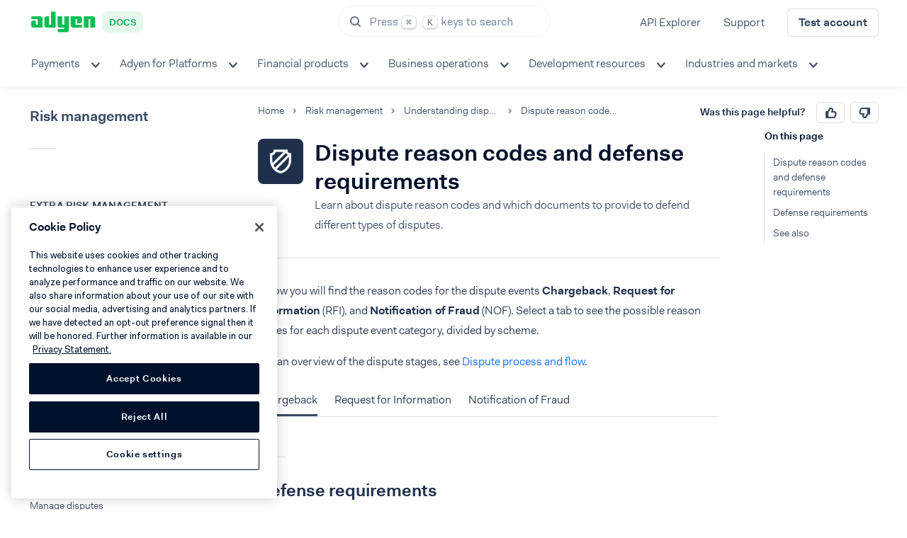

--- FILE ---
content_type: text/html
request_url: https://docs.adyen.com/risk-management/understanding-disputes/dispute-reason-codes/?tab=chargeback_1
body_size: 59557
content:
<!DOCTYPE html>
<html lang="en">
<head>
        


            <meta charset="utf-8" />

                <meta name="robots" content="index,follow">
        
                <title>Dispute reason codes and defense requirements | Adyen Docs</title>
        
                                <meta name="generator" content="GravCMS" />
                                                                                                <meta name="description" content="Learn about dispute reason codes and which documents to provide to defend different types of disputes." />
        
        <meta name="viewport" content="width=device-width, initial-scale=1, maximum-scale=5, shrink-to-fit=no" />
        <link rel="icon" type="image/png" href="/user/themes/adyen-docs/images/apple-icon-180x180.png">
        <link type="image/ico" rel="shortcut icon" href="/user/themes/adyen-docs/images/favicon.ico">
        <link rel="apple-touch-icon" sizes="180x180" href="/user/themes/adyen-docs/images/apple-icon-180x180.png">
        <link rel="icon" type="image/png" sizes="192x192" href="/user/themes/adyen-docs/images/android-icon-192x192.png">
        
        
        
        <script nonce="EjX4KYAnwTjhlWMEeJWw1BYCxYscuwTv">
                            // Define dataLayer and the gtag function.
                window.dataLayer = window.dataLayer || [];
                function gtag(){dataLayer.push(arguments);}

                // Set default consent to 'denied' as a placeholder
                // Determine actual values based on your own requirements
                gtag('consent', 'default', {
                    'ad_storage': 'denied',
                    'ad_user_data': 'denied',
                    'ad_personalization': 'denied',
                    'analytics_storage': 'denied'
                });
                    </script>
                                    <!-- Google Tag Manager -->
                <script nonce="EjX4KYAnwTjhlWMEeJWw1BYCxYscuwTv">(function(w,d,s,l,i){w[l]=w[l]||[];w[l].push({'gtm.start':
                            new Date().getTime(),event:'gtm.js'});var f=d.getElementsByTagName(s)[0],
                        j=d.createElement(s),dl=l!='dataLayer'?'&l='+l:'';j.async=true;j.src=
                        'https://www.googletagmanager.com/gtm.js?id='+i+dl+ '&gtm_auth=afdbAXrh3-yNk9m3Wq79uw&gtm_preview=env-1&gtm_cookies_win=x';f.parentNode.insertBefore(j,f);
                    })(window,document,'script','dataLayer','GTM-575TF4H');</script>
                <!-- End Google Tag Manager -->
                    
                <!-- OneTrust Cookies Consent Notice start for adyen.com -->
    <script nonce="EjX4KYAnwTjhlWMEeJWw1BYCxYscuwTv" src="https://cdn.cookielaw.org/scripttemplates/otSDKStub.js" data-document-language="true" type="text/javascript" charset="UTF-8" data-domain-script="0192d86c-04a9-7967-9a48-20d2b66f78e8"></script>
    <script nonce="EjX4KYAnwTjhlWMEeJWw1BYCxYscuwTv" type="text/javascript">
        function OptanonWrapper() { }
    </script>
    <!-- OneTrust Cookies Consent Notice end for adyen.com -->

                <script nonce="EjX4KYAnwTjhlWMEeJWw1BYCxYscuwTv">
            if (typeof Object.assign != 'function') {
                Object.assign = function(target) {
                    'use strict';
                    if (target == null) {
                        throw new TypeError('Cannot convert undefined or null to object');
                    }

                    target = Object(target);
                    for (var index = 1; index < arguments.length; index++) {
                        var source = arguments[index];
                        if (source != null) {
                            for (var key in source) {
                                if (Object.prototype.hasOwnProperty.call(source, key)) {
                                    target[key] = source[key];
                                }
                            }
                        }
                    }
                    return target;
                };
            }
        </script>
        
                        <link href="/assets/dbbf35f521a2dfe401ad8c442bacd286.css" type="text/css" rel="stylesheet" integrity="sha256-/obido2gmMb5QfpnoeBXRPwsPTGqZecw0Qx6oezZlBY=">


                                    <script nonce="EjX4KYAnwTjhlWMEeJWw1BYCxYscuwTv" src="/assets/00a38871357db7e8c6a6b66ad84d7002.js" integrity="sha256-r7I1a88LwwPmsiQrIeXJ0wKMwfPSCXeNotYAYRshIKE="></script>
<script nonce="EjX4KYAnwTjhlWMEeJWw1BYCxYscuwTv">
$(document).ready(function(){
    $('a[rel="lightbox"]').featherlight({
        openSpeed: 250,
        closeSpeed: 250,
        closeOnClick: 'background',
        closeOnEsc: '1',
        root: 'body'
    });
});
</script>


        
    
        


    
    <link rel="search" type="application/opensearchdescription+xml" title="Adyen docs search" href="/docs-search.xml" />
</head>

    
<body id="adyen" class=" " data-url="/risk-management/understanding-disputes/dispute-reason-codes">

                <!-- Google Tag Manager (noscript) -->
        <noscript><iframe src="https://www.googletagmanager.com/ns.html?id=GTM-575TF4H&gtm_auth=zt0M60IjI7WFmS6_I1uV2w&gtm_preview=env-14&gtm_cookies_win=x"
                          height="0" width="0" style="display:none;visibility:hidden"></iframe></noscript>
        <!-- End Google Tag Manager (noscript) -->
        
    <div class="loader loader__full"></div>

            <header class="header header--sticky" data-header-id="placeholder" style="height:118px;position:fixed;border:none;box-shadow: inset 0 -1px 0 #e3e6eb;"></header>

<div id="docs-header-navigation">
<header-component>
    <template #logo="{ tabIndex }">
        <logo :url="'/'"
              :aria-label="'Go to Adyen Docs homepage'"
              :tab-index="tabIndex"
              :theme="'docs'"
              :text="'Docs'"
              :width="158">
        </logo>
    </template>

    <template #header-components="{ tabIndex }">
                    <search-component
                :app-id="`07G6LSOHSQ`"
                :api-key="`5bea84a7bcb6b3a1b028da91558be5ff`"
                :indexes="[{&quot;index&quot;:&quot;docs-en&quot;,&quot;template&quot;:&quot;docs&quot;,&quot;label&quot;:&quot;Docs&quot;},{&quot;index&quot;:&quot;prd_api-explorer&quot;,&quot;template&quot;:&quot;api&quot;,&quot;label&quot;:&quot;API Reference&quot;},{&quot;index&quot;:&quot;production_help.adyen.com&quot;,&quot;template&quot;:&quot;adyen-help&quot;,&quot;label&quot;:&quot;Help&quot;,&quot;facets&quot;:&quot;locale:en-US&quot;}]"
                :trigger-tab-index="tabIndex">
            </search-component>
        
        <nav-links :items="[{&quot;url&quot;:&quot;https:\/\/docs.adyen.com\/api-explorer&quot;,&quot;title&quot;:&quot;API Explorer&quot;,&quot;highlight&quot;:false},{&quot;url&quot;:&quot;https:\/\/help.adyen.com\/contact&quot;,&quot;title&quot;:&quot;Support&quot;,&quot;highlight&quot;:false},{&quot;url&quot;:&quot;https:\/\/www.adyen.com\/signup&quot;,&quot;title&quot;:&quot;Test account&quot;,&quot;highlight&quot;:true}]"></nav-links>
    </template>

            <template #bottom="{ tabIndex, activeMenu, togglePopover, onMenuClick, onMenuItemClick }">
            <menu-component
                theme="white"
                featured-links-theme="white"
                :tab-index-start="tabIndex"
                :menu-items="{&quot;menu-item-1&quot;:{&quot;title&quot;:&quot;Payments&quot;,&quot;url&quot;:&quot;#&quot;,&quot;aria-label&quot;:&quot;&quot;,&quot;children&quot;:{&quot;column-item-1&quot;:{&quot;items&quot;:[{&quot;title&quot;:&quot;Get started&quot;,&quot;description&quot;:&quot;Start accepting payments with Adyen.&quot;,&quot;url&quot;:&quot;\/get-started-with-adyen&quot;,&quot;icon&quot;:&quot;\/user\/themes\/adyen\/images\/illustrations\/icons\/pay-by-link-plane.svg&quot;},{&quot;title&quot;:&quot;Online payments&quot;,&quot;description&quot;:&quot;Accept ecommerce payments on your website or in your mobile app.&quot;,&quot;url&quot;:&quot;\/online-payments&quot;,&quot;icon&quot;:&quot;\/user\/themes\/adyen\/images\/illustrations\/icons\/checkout.svg&quot;},{&quot;title&quot;:&quot;In-person payments&quot;,&quot;description&quot;:&quot;Accept point-of-sale payments with our terminals and Tap to Pay.&quot;,&quot;url&quot;:&quot;\/point-of-sale&quot;,&quot;icon&quot;:&quot;\/user\/themes\/adyen\/images\/illustrations\/icons\/terminal-2.svg&quot;},{&quot;title&quot;:&quot;Omnichannel&quot;,&quot;description&quot;:&quot;Get insights and build customer journeys across sales channels.&quot;,&quot;url&quot;:&quot;\/unified-commerce&quot;,&quot;icon&quot;:&quot;\/user\/themes\/adyen\/images\/illustrations\/icons\/unified-commerce.svg&quot;},{&quot;title&quot;:&quot;Plugins&quot;,&quot;description&quot;:&quot;Connect your existing commerce system to our payments platform.&quot;,&quot;url&quot;:&quot;\/plugins&quot;,&quot;icon&quot;:&quot;\/user\/themes\/adyen\/images\/illustrations\/icons\/plugins.svg&quot;}]}},&quot;featured&quot;:null,&quot;icons&quot;:[&quot;\/user\/themes\/adyen\/images\/illustrations\/icons\/pay-by-link-plane.svg&quot;,&quot;\/user\/themes\/adyen\/images\/illustrations\/icons\/checkout.svg&quot;,&quot;\/user\/themes\/adyen\/images\/illustrations\/icons\/terminal-2.svg&quot;,&quot;\/user\/themes\/adyen\/images\/illustrations\/icons\/unified-commerce.svg&quot;,&quot;\/user\/themes\/adyen\/images\/illustrations\/icons\/plugins.svg&quot;]},&quot;menu-item-2&quot;:{&quot;title&quot;:&quot;Adyen for Platforms&quot;,&quot;url&quot;:&quot;#&quot;,&quot;aria-label&quot;:&quot;&quot;,&quot;children&quot;:{&quot;column-item-1&quot;:{&quot;items&quot;:[{&quot;title&quot;:&quot;Get started&quot;,&quot;description&quot;:&quot;Discover which Adyen for Platforms offering is the best for you.&quot;,&quot;url&quot;:&quot;\/adyen-for-platforms-model&quot;,&quot;icon&quot;:&quot;\/user\/themes\/adyen\/images\/illustrations\/icons\/pay-by-link-plane.svg&quot;},{&quot;title&quot;:&quot;Platforms&quot;,&quot;description&quot;:&quot;Enable your users to accept online and in-person payments.&quot;,&quot;url&quot;:&quot;\/platforms&quot;,&quot;icon&quot;:&quot;\/user\/themes\/adyen\/images\/illustrations\/icons\/platforms.svg&quot;},{&quot;title&quot;:&quot;Marketplaces&quot;,&quot;description&quot;:&quot;Allow sellers to accept online payments on your marketplace.&quot;,&quot;url&quot;:&quot;\/marketplaces&quot;,&quot;icon&quot;:&quot;\/user\/themes\/adyen\/images\/illustrations\/icons\/marketplaces.svg&quot;},{&quot;title&quot;:&quot;Classic platforms&quot;,&quot;description&quot;:&quot;Adyen for Platforms integrations before Aug 1, 2022.&quot;,&quot;url&quot;:&quot;\/classic-platforms&quot;,&quot;icon&quot;:&quot;\/user\/themes\/adyen\/images\/illustrations\/icons\/classic-platforms.svg&quot;}]}},&quot;featured&quot;:null,&quot;icons&quot;:[&quot;\/user\/themes\/adyen\/images\/illustrations\/icons\/pay-by-link-plane.svg&quot;,&quot;\/user\/themes\/adyen\/images\/illustrations\/icons\/platforms.svg&quot;,&quot;\/user\/themes\/adyen\/images\/illustrations\/icons\/marketplaces.svg&quot;,&quot;\/user\/themes\/adyen\/images\/illustrations\/icons\/classic-platforms.svg&quot;]},&quot;menu-item-3&quot;:{&quot;title&quot;:&quot;Financial products&quot;,&quot;url&quot;:&quot;#&quot;,&quot;aria-label&quot;:&quot;&quot;,&quot;children&quot;:{&quot;column-item-1&quot;:{&quot;items&quot;:[{&quot;title&quot;:&quot;Get started&quot;,&quot;description&quot;:&quot;Expand your offering by providing financial products to your users.&quot;,&quot;url&quot;:&quot;\/financial-products&quot;,&quot;icon&quot;:&quot;\/user\/themes\/adyen\/images\/illustrations\/icons\/pay-by-link-plane.svg&quot;},{&quot;title&quot;:&quot;Business accounts&quot;,&quot;description&quot;:&quot;Offer business accounts to your platform\u0027s users.&quot;,&quot;url&quot;:&quot;\/business-accounts&quot;,&quot;icon&quot;:&quot;\/user\/themes\/adyen\/images\/illustrations\/icons\/accounts.svg&quot;},{&quot;title&quot;:&quot;Capital&quot;,&quot;description&quot;:&quot;Enable fast business financing for your platform\u0027s users.&quot;,&quot;url&quot;:&quot;\/capital&quot;,&quot;icon&quot;:&quot;\/user\/themes\/adyen\/images\/illustrations\/icons\/capital.svg&quot;},{&quot;title&quot;:&quot;Issuing&quot;,&quot;description&quot;:&quot;Create physical and virtual cards.&quot;,&quot;url&quot;:&quot;\/issuing&quot;,&quot;icon&quot;:&quot;\/user\/themes\/adyen\/images\/illustrations\/icons\/issuing.svg&quot;},{&quot;title&quot;:&quot;Payouts&quot;,&quot;description&quot;:&quot;Send global payouts in real time.&quot;,&quot;url&quot;:&quot;\/payouts&quot;,&quot;icon&quot;:&quot;\/user\/themes\/adyen\/images\/illustrations\/icons\/payout.svg&quot;}]}},&quot;featured&quot;:null,&quot;icons&quot;:[&quot;\/user\/themes\/adyen\/images\/illustrations\/icons\/pay-by-link-plane.svg&quot;,&quot;\/user\/themes\/adyen\/images\/illustrations\/icons\/accounts.svg&quot;,&quot;\/user\/themes\/adyen\/images\/illustrations\/icons\/capital.svg&quot;,&quot;\/user\/themes\/adyen\/images\/illustrations\/icons\/issuing.svg&quot;,&quot;\/user\/themes\/adyen\/images\/illustrations\/icons\/payout.svg&quot;]},&quot;menu-item-4&quot;:{&quot;title&quot;:&quot;Business operations&quot;,&quot;url&quot;:&quot;#&quot;,&quot;aria-label&quot;:&quot;&quot;,&quot;children&quot;:{&quot;column-item-1&quot;:{&quot;items&quot;:[{&quot;title&quot;:&quot;Account&quot;,&quot;description&quot;:&quot;Manage your Adyen account configuration in your dashboard.&quot;,&quot;url&quot;:&quot;\/account&quot;,&quot;icon&quot;:&quot;\/user\/themes\/adyen\/images\/illustrations\/icons\/person-circle.svg&quot;},{&quot;title&quot;:&quot;Reporting&quot;,&quot;description&quot;:&quot;Get financial or operational reports for your business.&quot;,&quot;url&quot;:&quot;\/reporting&quot;,&quot;icon&quot;:&quot;\/user\/themes\/adyen\/images\/illustrations\/icons\/reporting.svg&quot;},{&quot;title&quot;:&quot;Risk management&quot;,&quot;description&quot;:&quot;Detect payment fraud, reduce risk, and handle disputes.&quot;,&quot;url&quot;:&quot;\/risk-management&quot;,&quot;icon&quot;:&quot;\/user\/themes\/adyen\/images\/illustrations\/icons\/risk-team.svg&quot;},{&quot;title&quot;:&quot;Adyen Uplift&quot;,&quot;description&quot;:&quot;Optimize your integration by balancing payment conversion, fraud, and cost.&quot;,&quot;url&quot;:&quot;\/uplift&quot;,&quot;icon&quot;:&quot;\/user\/themes\/adyen\/images\/illustrations\/icons\/pay-by-link-plane.svg&quot;}]}},&quot;featured&quot;:null,&quot;icons&quot;:[&quot;\/user\/themes\/adyen\/images\/illustrations\/icons\/person-circle.svg&quot;,&quot;\/user\/themes\/adyen\/images\/illustrations\/icons\/reporting.svg&quot;,&quot;\/user\/themes\/adyen\/images\/illustrations\/icons\/risk-team.svg&quot;,&quot;\/user\/themes\/adyen\/images\/illustrations\/icons\/pay-by-link-plane.svg&quot;]},&quot;menu-item-5&quot;:{&quot;title&quot;:&quot;Development resources&quot;,&quot;url&quot;:&quot;#&quot;,&quot;aria-label&quot;:&quot;&quot;,&quot;children&quot;:{&quot;column-item-1&quot;:{&quot;items&quot;:[{&quot;title&quot;:&quot;API credentials&quot;,&quot;description&quot;:&quot;Authenticate your API requests with Adyen.&quot;,&quot;url&quot;:&quot;\/development-resources\/api-credentials&quot;,&quot;icon&quot;:&quot;\/user\/themes\/adyen\/images\/illustrations\/icons\/credentials.svg&quot;},{&quot;title&quot;:&quot;Webhooks&quot;,&quot;description&quot;:&quot;Get updates about your account, payments, and other integration aspects.&quot;,&quot;url&quot;:&quot;\/development-resources\/webhooks&quot;,&quot;icon&quot;:&quot;\/user\/themes\/adyen\/images\/illustrations\/icons\/event-code.svg&quot;},{&quot;title&quot;:&quot;Error codes and messages&quot;,&quot;description&quot;:&quot;Learn about error responses to API requests.&quot;,&quot;url&quot;:&quot;\/development-resources\/error-codes&quot;,&quot;icon&quot;:&quot;\/user\/themes\/adyen\/images\/illustrations\/icons\/warning.svg&quot;},{&quot;title&quot;:&quot;Release notes&quot;,&quot;description&quot;:&quot;Keep track of the updates and changes in our products.&quot;,&quot;url&quot;:&quot;\/release-notes&quot;,&quot;icon&quot;:&quot;\/user\/themes\/adyen\/images\/illustrations\/icons\/news.svg&quot;},{&quot;title&quot;:&quot;More development resources&quot;,&quot;description&quot;:&quot;Learn about testing, integration, and security best practices.&quot;,&quot;url&quot;:&quot;\/development-resources&quot;,&quot;icon&quot;:&quot;\/user\/themes\/adyen\/images\/illustrations\/icons\/tools.svg&quot;}]}},&quot;featured&quot;:null,&quot;icons&quot;:[&quot;\/user\/themes\/adyen\/images\/illustrations\/icons\/credentials.svg&quot;,&quot;\/user\/themes\/adyen\/images\/illustrations\/icons\/event-code.svg&quot;,&quot;\/user\/themes\/adyen\/images\/illustrations\/icons\/warning.svg&quot;,&quot;\/user\/themes\/adyen\/images\/illustrations\/icons\/news.svg&quot;,&quot;\/user\/themes\/adyen\/images\/illustrations\/icons\/tools.svg&quot;]},&quot;menu-item-6&quot;:{&quot;title&quot;:&quot;Industries and markets&quot;,&quot;url&quot;:&quot;#&quot;,&quot;aria-label&quot;:&quot;&quot;,&quot;children&quot;:{&quot;column-item-1&quot;:{&quot;items&quot;:[{&quot;title&quot;:&quot;Industries&quot;,&quot;description&quot;:&quot;See what features we recommend.&quot;,&quot;url&quot;:&quot;\/industries\/feature-packs&quot;,&quot;icon&quot;:&quot;\/user\/themes\/adyen\/images\/illustrations\/icons\/settings.svg&quot;},{&quot;title&quot;:&quot;Markets&quot;,&quot;description&quot;:&quot;Dive into discussions about specific markets.&quot;,&quot;url&quot;:&quot;\/industries\/markets&quot;,&quot;icon&quot;:&quot;\/user\/themes\/adyen\/images\/illustrations\/icons\/store.svg&quot;},{&quot;title&quot;:&quot;Peak season readiness&quot;,&quot;description&quot;:&quot;Prepare for the busiest period in the year.&quot;,&quot;url&quot;:&quot;\/industries\/peak-season&quot;,&quot;icon&quot;:&quot;\/user\/themes\/adyen\/images\/illustrations\/icons\/users-9.svg&quot;}]}},&quot;featured&quot;:null,&quot;icons&quot;:[&quot;\/user\/themes\/adyen\/images\/illustrations\/icons\/settings.svg&quot;,&quot;\/user\/themes\/adyen\/images\/illustrations\/icons\/store.svg&quot;,&quot;\/user\/themes\/adyen\/images\/illustrations\/icons\/users-9.svg&quot;]}}"
                :wider-submenu="true"
                :active-menu="activeMenu"
                @toggle-sub-menu="togglePopover"
                :is-full-width-popover="false"
                @menu-click="onMenuClick"
                @menu-item-click="onMenuItemClick"
            ></menu-component>
        </template>
    
    <template #sidebar-menu>
                    <sidebar-menu-section :menu="{&quot;title&quot;:&quot;Risk management&quot;,&quot;backAction&quot;:&quot;\/&quot;,&quot;pages&quot;:[{&quot;slug&quot;:&quot;overview&quot;,&quot;text&quot;:&quot;Overview&quot;,&quot;url&quot;:&quot;\/risk-management&quot;,&quot;active&quot;:false},{&quot;slug&quot;:&quot;configure-risk-settings&quot;,&quot;text&quot;:&quot;Configure risk settings&quot;,&quot;url&quot;:&quot;\/risk-management\/configure-risk-settings&quot;,&quot;active&quot;:false,&quot;children&quot;:[]}],&quot;sections&quot;:[{&quot;name&quot;:&quot;RISK PROFILES&quot;,&quot;pages&quot;:{&quot;text&quot;:&quot;Root&quot;,&quot;children&quot;:[{&quot;slug&quot;:&quot;create-a-risk-profile&quot;,&quot;text&quot;:&quot;Create a risk profile&quot;,&quot;url&quot;:&quot;\/risk-management\/create-a-risk-profile&quot;,&quot;active&quot;:false,&quot;children&quot;:[]},{&quot;slug&quot;:&quot;configure-your-risk-profile&quot;,&quot;text&quot;:&quot;Configure your risk profile&quot;,&quot;url&quot;:&quot;\/risk-management\/configure-your-risk-profile&quot;,&quot;active&quot;:false,&quot;children&quot;:[{&quot;slug&quot;:&quot;risk-lists&quot;,&quot;text&quot;:&quot;Risk lists&quot;,&quot;url&quot;:&quot;\/risk-management\/configure-your-risk-profile\/risk-lists&quot;,&quot;active&quot;:false,&quot;children&quot;:[]},{&quot;slug&quot;:&quot;custom-rules&quot;,&quot;text&quot;:&quot;Custom rules&quot;,&quot;url&quot;:&quot;\/risk-management\/configure-your-risk-profile\/custom-rules&quot;,&quot;active&quot;:false,&quot;children&quot;:[]},{&quot;slug&quot;:&quot;machine-learning-rules&quot;,&quot;text&quot;:&quot;Machine learning rules&quot;,&quot;url&quot;:&quot;\/risk-management\/configure-your-risk-profile\/machine-learning-rules&quot;,&quot;active&quot;:false,&quot;children&quot;:[]},{&quot;slug&quot;:&quot;post-auth-rules&quot;,&quot;text&quot;:&quot;Post-authorization rules&quot;,&quot;url&quot;:&quot;\/risk-management\/configure-your-risk-profile\/post-auth-rules&quot;,&quot;active&quot;:false,&quot;children&quot;:[]},{&quot;slug&quot;:&quot;risk-field-reference&quot;,&quot;text&quot;:&quot;Risk field reference&quot;,&quot;url&quot;:&quot;\/risk-management\/configure-your-risk-profile\/risk-field-reference&quot;,&quot;active&quot;:false,&quot;children&quot;:[]}]}]}},{&quot;name&quot;:&quot;RISK PROFILES (CLASSIC)&quot;,&quot;pages&quot;:{&quot;text&quot;:&quot;Root&quot;,&quot;children&quot;:[{&quot;slug&quot;:&quot;create-and-use-risk-profiles&quot;,&quot;text&quot;:&quot;Create a risk profile&quot;,&quot;url&quot;:&quot;\/risk-management\/create-and-use-risk-profiles&quot;,&quot;active&quot;:false,&quot;children&quot;:[]},{&quot;slug&quot;:&quot;configure-manual-risk&quot;,&quot;text&quot;:&quot;Configure your risk profile&quot;,&quot;url&quot;:&quot;\/risk-management\/configure-manual-risk&quot;,&quot;active&quot;:false,&quot;children&quot;:[{&quot;slug&quot;:&quot;referral-rules&quot;,&quot;text&quot;:&quot;Block and trust lists (Referrals)&quot;,&quot;url&quot;:&quot;\/risk-management\/configure-manual-risk\/referral-rules&quot;,&quot;active&quot;:false,&quot;children&quot;:[]},{&quot;slug&quot;:&quot;standard-risk-rules&quot;,&quot;text&quot;:&quot;Standard risk rules&quot;,&quot;url&quot;:&quot;\/risk-management\/configure-manual-risk\/standard-risk-rules&quot;,&quot;active&quot;:false,&quot;children&quot;:[]},{&quot;slug&quot;:&quot;configure-custom-risk-rules&quot;,&quot;text&quot;:&quot;Custom risk rules&quot;,&quot;url&quot;:&quot;\/risk-management\/configure-manual-risk\/configure-custom-risk-rules&quot;,&quot;active&quot;:false,&quot;children&quot;:[]},{&quot;slug&quot;:&quot;required-risk-field-reference&quot;,&quot;text&quot;:&quot;Required risk field reference&quot;,&quot;url&quot;:&quot;\/risk-management\/configure-manual-risk\/required-risk-field-reference&quot;,&quot;active&quot;:false,&quot;children&quot;:[]}]},{&quot;slug&quot;:&quot;handle-risk-rule-notifications&quot;,&quot;text&quot;:&quot;Fraud results in API responses and webhooks&quot;,&quot;url&quot;:&quot;\/risk-management\/handle-risk-rule-notifications&quot;,&quot;active&quot;:false,&quot;children&quot;:[]},{&quot;slug&quot;:&quot;run-ab-test-experiments&quot;,&quot;text&quot;:&quot;Run A\/B test experiments&quot;,&quot;url&quot;:&quot;\/risk-management\/run-ab-test-experiments&quot;,&quot;active&quot;:false,&quot;children&quot;:[]}]}},{&quot;name&quot;:&quot;Other risk engine features&quot;,&quot;pages&quot;:{&quot;text&quot;:&quot;Root&quot;,&quot;children&quot;:[{&quot;slug&quot;:&quot;automate-submitting-referrals&quot;,&quot;text&quot;:&quot;Automate submitting referrals&quot;,&quot;url&quot;:&quot;\/risk-management\/automate-submitting-referrals&quot;,&quot;active&quot;:false,&quot;children&quot;:[{&quot;slug&quot;:&quot;referrals-api-reference&quot;,&quot;text&quot;:&quot;Referrals API reference&quot;,&quot;url&quot;:&quot;\/risk-management\/automate-submitting-referrals\/referrals-api-reference&quot;,&quot;active&quot;:false,&quot;children&quot;:[]}]},{&quot;slug&quot;:&quot;standalone-risk&quot;,&quot;text&quot;:&quot;Standalone risk&quot;,&quot;url&quot;:&quot;\/risk-management\/standalone-risk&quot;,&quot;active&quot;:false,&quot;children&quot;:[]},{&quot;slug&quot;:&quot;skip-risk-rules&quot;,&quot;text&quot;:&quot;Skip risk rules&quot;,&quot;url&quot;:&quot;\/risk-management\/skip-risk-rules&quot;,&quot;active&quot;:false,&quot;children&quot;:[]},{&quot;slug&quot;:&quot;control-traffic&quot;,&quot;text&quot;:&quot;Control traffic&quot;,&quot;url&quot;:&quot;\/risk-management\/control-traffic&quot;,&quot;active&quot;:false,&quot;children&quot;:[]},{&quot;slug&quot;:&quot;fraud-data-collection&quot;,&quot;text&quot;:&quot;Data collection&quot;,&quot;url&quot;:&quot;\/risk-management\/fraud-data-collection&quot;,&quot;active&quot;:false,&quot;children&quot;:[]}]}},{&quot;name&quot;:&quot;Extra risk management&quot;,&quot;pages&quot;:{&quot;text&quot;:&quot;Root&quot;,&quot;children&quot;:[{&quot;slug&quot;:&quot;avs-checks&quot;,&quot;text&quot;:&quot;Address Verification System (AVS)&quot;,&quot;url&quot;:&quot;\/risk-management\/avs-checks&quot;,&quot;active&quot;:false,&quot;children&quot;:[]},{&quot;slug&quot;:&quot;dynamic-3d-secure&quot;,&quot;text&quot;:&quot;Dynamic 3D Secure&quot;,&quot;url&quot;:&quot;\/risk-management\/dynamic-3d-secure&quot;,&quot;active&quot;:false,&quot;children&quot;:[]},{&quot;slug&quot;:&quot;case-management&quot;,&quot;text&quot;:&quot;Case management&quot;,&quot;url&quot;:&quot;\/risk-management\/case-management&quot;,&quot;active&quot;:false,&quot;children&quot;:[]},{&quot;slug&quot;:&quot;dispute-and-fraud-monitoring&quot;,&quot;text&quot;:&quot;Monitor risk performance&quot;,&quot;url&quot;:&quot;\/risk-management\/dispute-and-fraud-monitoring&quot;,&quot;active&quot;:false,&quot;children&quot;:[]}]}},{&quot;name&quot;:&quot;Disputes&quot;,&quot;pages&quot;:{&quot;text&quot;:&quot;Root&quot;,&quot;children&quot;:[{&quot;slug&quot;:&quot;understanding-disputes&quot;,&quot;text&quot;:&quot;Understanding disputes&quot;,&quot;url&quot;:&quot;\/risk-management\/understanding-disputes&quot;,&quot;active&quot;:false,&quot;children&quot;:[{&quot;slug&quot;:&quot;dispute-process-and-flow&quot;,&quot;text&quot;:&quot;Dispute flow and process&quot;,&quot;url&quot;:&quot;\/risk-management\/understanding-disputes\/dispute-process-and-flow&quot;,&quot;active&quot;:false,&quot;children&quot;:[]},{&quot;slug&quot;:&quot;dispute-reason-codes&quot;,&quot;text&quot;:&quot;Dispute reason codes and defense requirements&quot;,&quot;url&quot;:&quot;\/risk-management\/understanding-disputes\/dispute-reason-codes&quot;,&quot;active&quot;:true,&quot;children&quot;:[]},{&quot;slug&quot;:&quot;dispute-timeframes&quot;,&quot;text&quot;:&quot;Dispute timeframes&quot;,&quot;url&quot;:&quot;\/risk-management\/understanding-disputes\/dispute-timeframes&quot;,&quot;active&quot;:false,&quot;children&quot;:[]}],&quot;expanded&quot;:true},{&quot;slug&quot;:&quot;manage-disputes&quot;,&quot;text&quot;:&quot;Manage disputes&quot;,&quot;url&quot;:&quot;\/risk-management\/manage-disputes&quot;,&quot;active&quot;:false,&quot;children&quot;:[]},{&quot;slug&quot;:&quot;chargeback-guidelines&quot;,&quot;text&quot;:&quot;Chargeback guidelines&quot;,&quot;url&quot;:&quot;\/risk-management\/chargeback-guidelines&quot;,&quot;active&quot;:false,&quot;children&quot;:[{&quot;slug&quot;:&quot;ach-chargebacks&quot;,&quot;text&quot;:&quot;ACH chargebacks&quot;,&quot;url&quot;:&quot;\/risk-management\/chargeback-guidelines\/ach-chargebacks&quot;,&quot;active&quot;:false,&quot;children&quot;:[]},{&quot;slug&quot;:&quot;afterpay-chargebacks&quot;,&quot;text&quot;:&quot;Afterpay\/Clearpay chargebacks&quot;,&quot;url&quot;:&quot;\/risk-management\/chargeback-guidelines\/afterpay-chargebacks&quot;,&quot;active&quot;:false,&quot;children&quot;:[]},{&quot;slug&quot;:&quot;american-express-chargebacks&quot;,&quot;text&quot;:&quot;American Express chargebacks&quot;,&quot;url&quot;:&quot;\/risk-management\/chargeback-guidelines\/american-express-chargebacks&quot;,&quot;active&quot;:false,&quot;children&quot;:[]},{&quot;slug&quot;:&quot;billdesk-chargebacks&quot;,&quot;text&quot;:&quot;India domestic chargebacks with BillDesk&quot;,&quot;url&quot;:&quot;\/risk-management\/chargeback-guidelines\/billdesk-chargebacks&quot;,&quot;active&quot;:false,&quot;children&quot;:[]},{&quot;slug&quot;:&quot;cartes-bancaires-chargebacks&quot;,&quot;text&quot;:&quot;Cartes Bancaires chargebacks&quot;,&quot;url&quot;:&quot;\/risk-management\/chargeback-guidelines\/cartes-bancaires-chargebacks&quot;,&quot;active&quot;:false,&quot;children&quot;:[]},{&quot;slug&quot;:&quot;cash-app-pay-chargebacks&quot;,&quot;text&quot;:&quot;Cash App Pay chargebacks&quot;,&quot;url&quot;:&quot;\/risk-management\/chargeback-guidelines\/cash-app-pay-chargebacks&quot;,&quot;active&quot;:false,&quot;children&quot;:[]},{&quot;slug&quot;:&quot;diners-discover-chargebacks&quot;,&quot;text&quot;:&quot;Diners\/Discover chargebacks&quot;,&quot;url&quot;:&quot;\/risk-management\/chargeback-guidelines\/diners-discover-chargebacks&quot;,&quot;active&quot;:false,&quot;children&quot;:[]},{&quot;slug&quot;:&quot;eftpos-chargebacks&quot;,&quot;text&quot;:&quot;eftpos chargebacks&quot;,&quot;url&quot;:&quot;\/risk-management\/chargeback-guidelines\/eftpos-chargebacks&quot;,&quot;active&quot;:false,&quot;children&quot;:[]},{&quot;slug&quot;:&quot;elo-chargebacks&quot;,&quot;text&quot;:&quot;Elo chargebacks&quot;,&quot;url&quot;:&quot;\/risk-management\/chargeback-guidelines\/elo-chargebacks&quot;,&quot;active&quot;:false,&quot;children&quot;:[]},{&quot;slug&quot;:&quot;jcb-chargebacks&quot;,&quot;text&quot;:&quot;JCB chargebacks&quot;,&quot;url&quot;:&quot;\/risk-management\/chargeback-guidelines\/jcb-chargebacks&quot;,&quot;active&quot;:false,&quot;children&quot;:[]},{&quot;slug&quot;:&quot;klarna-chargebacks&quot;,&quot;text&quot;:&quot;Klarna chargebacks&quot;,&quot;url&quot;:&quot;\/risk-management\/chargeback-guidelines\/klarna-chargebacks&quot;,&quot;active&quot;:false,&quot;children&quot;:[]},{&quot;slug&quot;:&quot;mastercard-chargebacks&quot;,&quot;text&quot;:&quot;Mastercard chargebacks&quot;,&quot;url&quot;:&quot;\/risk-management\/chargeback-guidelines\/mastercard-chargebacks&quot;,&quot;active&quot;:false,&quot;children&quot;:[]},{&quot;slug&quot;:&quot;mexicodomestic-chargebacks&quot;,&quot;text&quot;:&quot;Mexico domestic chargebacks&quot;,&quot;url&quot;:&quot;\/risk-management\/chargeback-guidelines\/mexicodomestic-chargebacks&quot;,&quot;active&quot;:false,&quot;children&quot;:[]},{&quot;slug&quot;:&quot;nyce-chargebacks&quot;,&quot;text&quot;:&quot;NYCE chargebacks&quot;,&quot;url&quot;:&quot;\/risk-management\/chargeback-guidelines\/nyce-chargebacks&quot;,&quot;active&quot;:false,&quot;children&quot;:[]},{&quot;slug&quot;:&quot;paypal-chargebacks&quot;,&quot;text&quot;:&quot;PayPal chargebacks&quot;,&quot;url&quot;:&quot;\/risk-management\/chargeback-guidelines\/paypal-chargebacks&quot;,&quot;active&quot;:false,&quot;children&quot;:[]},{&quot;slug&quot;:&quot;pulse-chargebacks&quot;,&quot;text&quot;:&quot;PULSE chargebacks&quot;,&quot;url&quot;:&quot;\/risk-management\/chargeback-guidelines\/pulse-chargebacks&quot;,&quot;active&quot;:false,&quot;children&quot;:[]},{&quot;slug&quot;:&quot;riverty-chargebacks&quot;,&quot;text&quot;:&quot;Riverty chargebacks&quot;,&quot;url&quot;:&quot;\/risk-management\/chargeback-guidelines\/riverty-chargebacks&quot;,&quot;active&quot;:false,&quot;children&quot;:[]},{&quot;slug&quot;:&quot;sepa-chargebacks&quot;,&quot;text&quot;:&quot;SEPA chargebacks&quot;,&quot;url&quot;:&quot;\/risk-management\/chargeback-guidelines\/sepa-chargebacks&quot;,&quot;active&quot;:false,&quot;children&quot;:[]},{&quot;slug&quot;:&quot;star-chargebacks&quot;,&quot;text&quot;:&quot;STAR chargebacks&quot;,&quot;url&quot;:&quot;\/risk-management\/chargeback-guidelines\/star-chargebacks&quot;,&quot;active&quot;:false,&quot;children&quot;:[]},{&quot;slug&quot;:&quot;unionpay-chargebacks&quot;,&quot;text&quot;:&quot;UnionPay chargebacks&quot;,&quot;url&quot;:&quot;\/risk-management\/chargeback-guidelines\/unionpay-chargebacks&quot;,&quot;active&quot;:false,&quot;children&quot;:[]},{&quot;slug&quot;:&quot;visa-chargebacks&quot;,&quot;text&quot;:&quot;Visa chargebacks&quot;,&quot;url&quot;:&quot;\/risk-management\/chargeback-guidelines\/visa-chargebacks&quot;,&quot;active&quot;:false,&quot;children&quot;:[]}]},{&quot;slug&quot;:&quot;chargeback-uploader&quot;,&quot;text&quot;:&quot;Chargeback Uploader&quot;,&quot;url&quot;:&quot;\/risk-management\/chargeback-uploader&quot;,&quot;active&quot;:false,&quot;children&quot;:[]},{&quot;slug&quot;:&quot;disputes-api&quot;,&quot;text&quot;:&quot;Disputes API&quot;,&quot;url&quot;:&quot;\/risk-management\/disputes-api&quot;,&quot;active&quot;:false,&quot;children&quot;:[{&quot;slug&quot;:&quot;dispute-notifications&quot;,&quot;text&quot;:&quot;Dispute webhooks&quot;,&quot;url&quot;:&quot;\/risk-management\/disputes-api\/dispute-notifications&quot;,&quot;active&quot;:false,&quot;children&quot;:[]},{&quot;slug&quot;:&quot;disputes-api-reference&quot;,&quot;text&quot;:&quot;Disputes API reference&quot;,&quot;url&quot;:&quot;\/risk-management\/disputes-api\/disputes-api-reference&quot;,&quot;active&quot;:false,&quot;children&quot;:[]},{&quot;slug&quot;:&quot;test-applicable-dispute-reasons&quot;,&quot;text&quot;:&quot;Test a chargeback scenario&quot;,&quot;url&quot;:&quot;\/risk-management\/disputes-api\/test-applicable-dispute-reasons&quot;,&quot;active&quot;:false,&quot;children&quot;:[]}]}]}}]}" @click="closeMenu()">
                <template #logo="{ tabIndex }">
                    <logo :url="'/'"
                          :aria-label="'Go to Adyen Docs homepage'"
                          :tab-index="tabIndex"
                          :theme="'docs'"
                          :text="'Docs'"
                          :width="158">
                    </logo>
                </template>
            </sidebar-menu-section>
            </template>

    <template #sidebar-bottom>
        <nav-links :items="[{&quot;url&quot;:&quot;https:\/\/docs.adyen.com\/api-explorer&quot;,&quot;title&quot;:&quot;API Explorer&quot;,&quot;highlight&quot;:false},{&quot;url&quot;:&quot;https:\/\/help.adyen.com\/contact&quot;,&quot;title&quot;:&quot;Support&quot;,&quot;highlight&quot;:false},{&quot;url&quot;:&quot;https:\/\/www.adyen.com\/signup&quot;,&quot;title&quot;:&quot;Test account&quot;,&quot;highlight&quot;:true}]" vertical></nav-links>
    </template>
</header-component>
</div>

<div class="icons__placeholder" style="display: none">
            <img src="/user/themes/adyen/images/illustrations/icons/pay-by-link-plane.svg">
            <img src="/user/themes/adyen/images/illustrations/icons/checkout.svg">
            <img src="/user/themes/adyen/images/illustrations/icons/terminal-2.svg">
            <img src="/user/themes/adyen/images/illustrations/icons/unified-commerce.svg">
            <img src="/user/themes/adyen/images/illustrations/icons/plugins.svg">
            <img src="/user/themes/adyen/images/illustrations/icons/pay-by-link-plane.svg">
            <img src="/user/themes/adyen/images/illustrations/icons/platforms.svg">
            <img src="/user/themes/adyen/images/illustrations/icons/marketplaces.svg">
            <img src="/user/themes/adyen/images/illustrations/icons/classic-platforms.svg">
            <img src="/user/themes/adyen/images/illustrations/icons/pay-by-link-plane.svg">
            <img src="/user/themes/adyen/images/illustrations/icons/accounts.svg">
            <img src="/user/themes/adyen/images/illustrations/icons/capital.svg">
            <img src="/user/themes/adyen/images/illustrations/icons/issuing.svg">
            <img src="/user/themes/adyen/images/illustrations/icons/payout.svg">
            <img src="/user/themes/adyen/images/illustrations/icons/person-circle.svg">
            <img src="/user/themes/adyen/images/illustrations/icons/reporting.svg">
            <img src="/user/themes/adyen/images/illustrations/icons/risk-team.svg">
            <img src="/user/themes/adyen/images/illustrations/icons/pay-by-link-plane.svg">
            <img src="/user/themes/adyen/images/illustrations/icons/credentials.svg">
            <img src="/user/themes/adyen/images/illustrations/icons/event-code.svg">
            <img src="/user/themes/adyen/images/illustrations/icons/warning.svg">
            <img src="/user/themes/adyen/images/illustrations/icons/news.svg">
            <img src="/user/themes/adyen/images/illustrations/icons/tools.svg">
            <img src="/user/themes/adyen/images/illustrations/icons/settings.svg">
            <img src="/user/themes/adyen/images/illustrations/icons/store.svg">
            <img src="/user/themes/adyen/images/illustrations/icons/users-9.svg">
    </div>

<style>
            #docs-header-navigation > header{
            height: 122px;
            z-index: 399;
        }

        //TEMPORARY SOLUTION FOR THE LAUNCH
        //TODO MOVE THE STYLE IN THE COMPONENT
        .header-navigation__menu-popover {
            top: 24px !important;
        }

        .header-navigation__menu-item button:hover {
            background-color: #F3F6F9 !important;
        }

        .header-navigation__menu-anchor-underline:before {
            border-bottom: 1px solid black !important;
        }

        .breadcrumb__wrapper{
            z-index: 300;
            top: 116px;
        }

        .mini-toc-container{
            top: 174px /* header (116px) + 58px*/
        }

        /* change to mobile */
        @media screen and (max-width: 1024px) {
            #docs-header-navigation > header{
                height: 65px;
            }
        }
    </style>
    
    <div class="body__wrapper">
                                    
<div class="sidebar_navigation__wrapper ">

    <nav class="sidebar_navigation sidebar_navigation--sticky">

                
        <div class="category-nav">
                        <div>
                
                <div class="sidebar_navigation__section--title" id="navigation-dispute-reason-codes">
                    Risk management
                </div>
            </div>
            <div class="sidebar_navigation__list">
                
    
                                                        <div class="sidebar_navigation__list--item" data-nav-id="/risk-management">
            <a href="/risk-management" class="sidebar_navigation__link">
                Overview
            </a>
        </div>
    
    
        
                                    
                                                                                                                                                
                                    
                                                        
                                    
            
                
                    
                    <div class="sidebar_navigation__list--item"
                         data-nav-id="/risk-management/configure-risk-settings">

                                                
                                                                                                                                                                                                                                                                        <a  href="/risk-management/configure-risk-settings" class="sidebar_navigation__link" >
                                    Configure risk settings
                                                                    </a>
                            
                            
                        
                    </div>
                
            
        
                                    
                                                                                                                                                
                                    
                                                        
                                    
            
                
                                            <div class="sidebar_navigation__list--section--title" data-nav-id="/risk-management/create-a-risk-profile-label">
                            RISK PROFILES
                        </div>
                    
                    <div class="sidebar_navigation__list--item"
                         data-nav-id="/risk-management/create-a-risk-profile">

                                                
                                                                                                                                                                                                                                                                        <a  href="/risk-management/create-a-risk-profile" class="sidebar_navigation__link" >
                                    Create a risk profile
                                                                    </a>
                            
                            
                        
                    </div>
                
            
        
                                    
                                                                                                                                                
                                    
            
                                                                                                                                                                                                                                                                                                                                                                                                                                                                                                                                                        
                
            
                                    
            
                
                    
                    <div class="sidebar_navigation__list--item sidebar_navigation__has-children"
                         data-nav-id="/risk-management/configure-your-risk-profile">

                                                
                                                                                                                                                                                                                                                                        <a  href="/risk-management/configure-your-risk-profile" class="sidebar_navigation__link" >
                                    Configure your risk profile
                                                                            <i class="adl-icon-chevron-down down"></i>
                                                                    </a>
                            
                                                            <div class="sidebar_navigation__list">
                                    
    
        
    
        
                                    
                                                                                                                                                
                                    
                                                        
                                    
            
                
                    
                    <div class="sidebar_navigation__list--item"
                         data-nav-id="/risk-management/configure-your-risk-profile/risk-lists">

                                                
                                                                                                                                                                                                                                                                        <a  href="/risk-management/configure-your-risk-profile/risk-lists" class="sidebar_navigation__link" >
                                    Risk lists
                                                                    </a>
                            
                            
                        
                    </div>
                
            
        
                                    
                                                                                                                                                
                                    
                                                        
                                    
            
                
                    
                    <div class="sidebar_navigation__list--item"
                         data-nav-id="/risk-management/configure-your-risk-profile/custom-rules">

                                                
                                                                                                                                                                                                                                                                        <a  href="/risk-management/configure-your-risk-profile/custom-rules" class="sidebar_navigation__link" >
                                    Custom rules
                                                                    </a>
                            
                            
                        
                    </div>
                
            
        
                                    
                                                                                                                                                
                                    
                                                        
                                    
            
                
                    
                    <div class="sidebar_navigation__list--item"
                         data-nav-id="/risk-management/configure-your-risk-profile/machine-learning-rules">

                                                
                                                                                                                                                                                                                                                                        <a  href="/risk-management/configure-your-risk-profile/machine-learning-rules" class="sidebar_navigation__link" >
                                    Machine learning rules
                                                                    </a>
                            
                            
                        
                    </div>
                
            
        
                                    
                                                                                                                                                
                                    
                                                        
                                    
            
                
                    
                    <div class="sidebar_navigation__list--item"
                         data-nav-id="/risk-management/configure-your-risk-profile/post-auth-rules">

                                                
                                                                                                                                                                                                                                                                        <a  href="/risk-management/configure-your-risk-profile/post-auth-rules" class="sidebar_navigation__link" >
                                    Post-authorization rules
                                                                    </a>
                            
                            
                        
                    </div>
                
            
        
                                    
                                                                                                                                                
                                    
                                                        
                                    
            
                
                    
                    <div class="sidebar_navigation__list--item"
                         data-nav-id="/risk-management/configure-your-risk-profile/risk-field-reference">

                                                
                                                                                                                                                                                                                                                                        <a  href="/risk-management/configure-your-risk-profile/risk-field-reference" class="sidebar_navigation__link" >
                                    Risk field reference
                                                                    </a>
                            
                            
                        
                    </div>
                
            
        
    

                                </div>
                            
                        
                    </div>
                
            
        
                                    
                                                                                                                                                
                                    
                                                        
                                    
            
                
                                            <div class="sidebar_navigation__list--section--title" data-nav-id="/risk-management/create-and-use-risk-profiles-label">
                            RISK PROFILES (CLASSIC)
                        </div>
                    
                    <div class="sidebar_navigation__list--item"
                         data-nav-id="/risk-management/create-and-use-risk-profiles">

                                                
                                                                                                                                                                                                                                                                        <a  href="/risk-management/create-and-use-risk-profiles" class="sidebar_navigation__link" >
                                    Create a risk profile
                                                                    </a>
                            
                            
                        
                    </div>
                
            
        
                                    
                                                                                                                                                
                                    
            
                                                                                                                                                                                                                                                                                                                                                                                                                                                                                    
                
            
                                    
            
                
                    
                    <div class="sidebar_navigation__list--item sidebar_navigation__has-children"
                         data-nav-id="/risk-management/configure-manual-risk">

                                                
                                                                                                                                                                                                                                                                        <a  href="/risk-management/configure-manual-risk" class="sidebar_navigation__link" >
                                    Configure your risk profile
                                                                            <i class="adl-icon-chevron-down down"></i>
                                                                    </a>
                            
                                                            <div class="sidebar_navigation__list">
                                    
    
        
    
        
                                    
                                                                                                                                                
                                    
                                                        
                                    
            
                
                    
                    <div class="sidebar_navigation__list--item"
                         data-nav-id="/risk-management/configure-manual-risk/referral-rules">

                                                
                                                                                                                                                                                                                                                                        <a  href="/risk-management/configure-manual-risk/referral-rules" class="sidebar_navigation__link" >
                                    Block and trust lists (Referrals)
                                                                    </a>
                            
                            
                        
                    </div>
                
            
        
                                    
                                                                                                                                                
                                    
                                                        
                                    
            
                
                    
                    <div class="sidebar_navigation__list--item"
                         data-nav-id="/risk-management/configure-manual-risk/standard-risk-rules">

                                                
                                                                                                                                                                                                                                                                        <a  href="/risk-management/configure-manual-risk/standard-risk-rules" class="sidebar_navigation__link" >
                                    Standard risk rules
                                                                    </a>
                            
                            
                        
                    </div>
                
            
        
                                    
                                                                                                                                                
                                    
                                                        
                                    
            
                
                    
                    <div class="sidebar_navigation__list--item"
                         data-nav-id="/risk-management/configure-manual-risk/configure-custom-risk-rules">

                                                
                                                                                                                                                                                                                                                                        <a  href="/risk-management/configure-manual-risk/configure-custom-risk-rules" class="sidebar_navigation__link" >
                                    Custom risk rules
                                                                    </a>
                            
                            
                        
                    </div>
                
            
        
                                    
                                                                                                                                                
                                    
                                                        
                                    
            
        
                                    
                                                                                                                                                
                                    
                                                        
                                    
            
                
                    
                    <div class="sidebar_navigation__list--item"
                         data-nav-id="/risk-management/configure-manual-risk/required-risk-field-reference">

                                                
                                                                                                                                                                                                                                                                        <a  href="/risk-management/configure-manual-risk/required-risk-field-reference" class="sidebar_navigation__link" >
                                    Required risk field reference
                                                                    </a>
                            
                            
                        
                    </div>
                
            
        
    

                                </div>
                            
                        
                    </div>
                
            
        
                                    
                                                                                                                                                
                                    
                                                        
                                    
            
        
                                    
                                                                                                                                                
                                    
                                                        
                                    
            
                
                    
                    <div class="sidebar_navigation__list--item"
                         data-nav-id="/risk-management/handle-risk-rule-notifications">

                                                
                                                                                                                                                                                                                                                                        <a  href="/risk-management/handle-risk-rule-notifications" class="sidebar_navigation__link" >
                                    Fraud results in API responses and webhooks
                                                                    </a>
                            
                            
                        
                    </div>
                
            
        
                                    
                                                                                                                                                
                                    
                                                        
                                    
            
                
                    
                    <div class="sidebar_navigation__list--item"
                         data-nav-id="/risk-management/run-ab-test-experiments">

                                                
                                                                                                                                                                                                                                                                        <a  href="/risk-management/run-ab-test-experiments" class="sidebar_navigation__link" >
                                    Run A/B test experiments
                                                                    </a>
                            
                            
                        
                    </div>
                
            
        
                                    
                                                                                                                                                
                                    
                                                        
                                    
            
                
                    
                    <div class="sidebar_navigation__list--item"
                         data-nav-id="/risk-management/other-risk-engine-features">

                                                                            <div class="sidebar_navigation__list--section--title">
                                Other risk engine features
                            </div>
                        
                    </div>
                
            
        
                                    
                                                                                                                                                
                                    
            
                                                                                                                        
                
            
                                    
            
                
                    
                    <div class="sidebar_navigation__list--item sidebar_navigation__has-children"
                         data-nav-id="/risk-management/automate-submitting-referrals">

                                                
                                                                                                                                                                                                                                                                        <a  href="/risk-management/automate-submitting-referrals" class="sidebar_navigation__link" >
                                    Automate submitting referrals
                                                                            <i class="adl-icon-chevron-down down"></i>
                                                                    </a>
                            
                                                            <div class="sidebar_navigation__list">
                                    
    
        
    
        
                                    
                                                                                                                                                
                                    
                                                        
                                    
            
                
                    
                    <div class="sidebar_navigation__list--item"
                         data-nav-id="/risk-management/automate-submitting-referrals/referrals-api-reference">

                                                
                                                                                                                                                                                                                                                                        <a  href="/risk-management/automate-submitting-referrals/referrals-api-reference" class="sidebar_navigation__link" >
                                    Referrals API reference
                                                                    </a>
                            
                            
                        
                    </div>
                
            
        
    

                                </div>
                            
                        
                    </div>
                
            
        
                                    
                                                                                                                                                
                                    
                                                        
                                    
            
                
                    
                    <div class="sidebar_navigation__list--item"
                         data-nav-id="/risk-management/standalone-risk">

                                                
                                                                                                                                                                                                                                                                        <a  href="/risk-management/standalone-risk" class="sidebar_navigation__link" >
                                    Standalone risk
                                                                    </a>
                            
                            
                        
                    </div>
                
            
        
                                    
                                                                                                                                                
                                    
                                                        
                                    
            
                
                    
                    <div class="sidebar_navigation__list--item"
                         data-nav-id="/risk-management/skip-risk-rules">

                                                
                                                                                                                                                                                                                                                                        <a  href="/risk-management/skip-risk-rules" class="sidebar_navigation__link" >
                                    Skip risk rules
                                                                    </a>
                            
                            
                        
                    </div>
                
            
        
                                    
                                                                                                                                                
                                    
                                                        
                                    
            
                
                    
                    <div class="sidebar_navigation__list--item"
                         data-nav-id="/risk-management/control-traffic">

                                                
                                                                                                                                                                                                                                                                        <a  href="/risk-management/control-traffic" class="sidebar_navigation__link" >
                                    Control traffic
                                                                    </a>
                            
                            
                        
                    </div>
                
            
        
                                    
                                                                                                                                                
                                    
                                                        
                                    
            
                
                    
                    <div class="sidebar_navigation__list--item"
                         data-nav-id="/risk-management/fraud-data-collection">

                                                
                                                                                                                                                                                                                                                                        <a  href="/risk-management/fraud-data-collection" class="sidebar_navigation__link" >
                                    Data collection
                                                                    </a>
                            
                            
                        
                    </div>
                
            
        
                                    
                                                                                                                                                
                                    
                                                        
                                    
            
                
                    
                    <div class="sidebar_navigation__list--item"
                         data-nav-id="/risk-management/extra-risk-management-label">

                                                                            <div class="sidebar_navigation__list--section--title">
                                Extra risk management
                            </div>
                        
                    </div>
                
            
        
                                    
                                                                                                                                                
                                    
                                                        
                                    
            
                
                    
                    <div class="sidebar_navigation__list--item"
                         data-nav-id="/risk-management/avs-checks">

                                                
                                                                                                                                                                                                                                                                        <a  href="/risk-management/avs-checks" class="sidebar_navigation__link" >
                                    Address Verification System (AVS)
                                                                    </a>
                            
                            
                        
                    </div>
                
            
        
                                    
                                                                                                                                                
                                    
                                                        
                                    
            
                
                    
                    <div class="sidebar_navigation__list--item"
                         data-nav-id="/risk-management/dynamic-3d-secure">

                                                
                                                                                                                                                                                                                                                                        <a  href="/risk-management/dynamic-3d-secure" class="sidebar_navigation__link" >
                                    Dynamic 3D Secure
                                                                    </a>
                            
                            
                        
                    </div>
                
            
        
                                    
                                                                                                                                                
                                    
                                                        
                                    
            
                
                    
                    <div class="sidebar_navigation__list--item"
                         data-nav-id="/risk-management/case-management">

                                                
                                                                                                                                                                                                                                                                        <a  href="/risk-management/case-management" class="sidebar_navigation__link" >
                                    Case management
                                                                    </a>
                            
                            
                        
                    </div>
                
            
        
                                    
                                                                                                                                                
                                    
                                                        
                                    
            
        
                                    
                                                                                                                                                
                                    
                                                        
                                    
            
                
                    
                    <div class="sidebar_navigation__list--item"
                         data-nav-id="/risk-management/dispute-and-fraud-monitoring">

                                                
                                                                                                                                                                                                                                                                        <a  href="/risk-management/dispute-and-fraud-monitoring" class="sidebar_navigation__link" >
                                    Monitor risk performance
                                                                    </a>
                            
                            
                        
                    </div>
                
            
        
                                    
                                                                                                                                                
                                    
                                                        
                                    
            
                
                    
                    <div class="sidebar_navigation__list--item"
                         data-nav-id="/risk-management/disputes-label">

                                                                            <div class="sidebar_navigation__list--section--title">
                                Disputes
                            </div>
                        
                    </div>
                
            
        
                                    
                                                                                                                                                                                    
                                    
            
                                                                                                                                                                                                                                                                                                                                                                                                                                                
                                                    
            
                                    
            
                
                    
                    <div class="sidebar_navigation__list--item sidebar_navigation__section--open sidebar_navigation__has-children"
                         data-nav-id="/risk-management/understanding-disputes">

                                                
                                                                                                                                                                                                                                                                        <a  href="/risk-management/understanding-disputes" class="sidebar_navigation__link" >
                                    Understanding disputes
                                                                            <i class="adl-icon-chevron-down up"></i>
                                                                    </a>
                            
                                                            <div class="sidebar_navigation__list">
                                    
    
        
    
        
                                    
                                                                                                                                                
                                    
                                                        
                                    
            
                
                    
                    <div class="sidebar_navigation__list--item"
                         data-nav-id="/risk-management/understanding-disputes/dispute-process-and-flow">

                                                
                                                                                                                                                                                                                                                                        <a  href="/risk-management/understanding-disputes/dispute-process-and-flow" class="sidebar_navigation__link" >
                                    Dispute flow and process
                                                                    </a>
                            
                            
                        
                    </div>
                
            
        
                                    
                                                                                                                                                
                                    
                                                        
                                    
            
        
                                    
                                                                                                                                                
                                    
                                                        
                                    
            
                
                    
                    <div class="sidebar_navigation__list--item sidebar_navigation__section--open sidebar_navigation__list--item--active"
                         data-nav-id="/risk-management/understanding-disputes/dispute-reason-codes">

                                                
                                                                                                                                                                                                                                    <a class="sidebar_navigation__link sidebar_navigation__link--active" >
                                    Dispute reason codes and defense requirements
                                                                    </a>
                            
                            
                        
                    </div>
                
            
        
                                    
                                                                                                                                                
                                    
                                                        
                                    
            
                
                    
                    <div class="sidebar_navigation__list--item"
                         data-nav-id="/risk-management/understanding-disputes/dispute-timeframes">

                                                
                                                                                                                                                                                                                                                                        <a  href="/risk-management/understanding-disputes/dispute-timeframes" class="sidebar_navigation__link" >
                                    Dispute timeframes
                                                                    </a>
                            
                            
                        
                    </div>
                
            
        
    

                                </div>
                            
                        
                    </div>
                
            
        
                                    
                                                                                                                                                
                                    
                                                        
                                    
            
                
                    
                    <div class="sidebar_navigation__list--item"
                         data-nav-id="/risk-management/manage-disputes">

                                                
                                                                                                                                                                                                                                                                        <a  href="/risk-management/manage-disputes" class="sidebar_navigation__link" >
                                    Manage disputes
                                                                    </a>
                            
                            
                        
                    </div>
                
            
        
                                    
                                                                                                                                                
                                    
            
                                                                                                                                                                                                                                                                                                                                                                                                                                                                                                                                                                                                                                                                                                                                                                                                                                                                                                                                                                                                                                                                                                                                                                                                                                                                                                                                                                                                                                                                                                                                                                                                                                                                                                                                                                                                                                                                                                                                                                                                                                                                                                                                                                                                                                                                                                                            
                
            
                                    
            
                
                    
                    <div class="sidebar_navigation__list--item sidebar_navigation__has-children"
                         data-nav-id="/risk-management/chargeback-guidelines">

                                                
                                                                                                                                                                                                                                                                        <a  href="/risk-management/chargeback-guidelines" class="sidebar_navigation__link" >
                                    Chargeback guidelines
                                                                            <i class="adl-icon-chevron-down down"></i>
                                                                    </a>
                            
                                                            <div class="sidebar_navigation__list">
                                    
    
        
    
        
                                    
                                                                                                                                                
                                    
                                                        
                                    
            
                
                    
                    <div class="sidebar_navigation__list--item"
                         data-nav-id="/risk-management/chargeback-guidelines/ach-chargebacks">

                                                
                                                                                                                                                                                                                                                                        <a  href="/risk-management/chargeback-guidelines/ach-chargebacks" class="sidebar_navigation__link" >
                                    ACH chargebacks
                                                                    </a>
                            
                            
                        
                    </div>
                
            
        
                                    
                                                                                                                                                
                                    
                                                        
                                    
            
        
                                    
                                                                                                                                                
                                    
                                                        
                                    
            
                
                    
                    <div class="sidebar_navigation__list--item"
                         data-nav-id="/risk-management/chargeback-guidelines/afterpay-chargebacks">

                                                
                                                                                                                                                                                                                                                                        <a  href="/risk-management/chargeback-guidelines/afterpay-chargebacks" class="sidebar_navigation__link" >
                                    Afterpay/Clearpay chargebacks
                                                                    </a>
                            
                            
                        
                    </div>
                
            
        
                                    
                                                                                                                                                
                                    
                                                        
                                    
            
                
                    
                    <div class="sidebar_navigation__list--item"
                         data-nav-id="/risk-management/chargeback-guidelines/american-express-chargebacks">

                                                
                                                                                                                                                                                                                                                                        <a  href="/risk-management/chargeback-guidelines/american-express-chargebacks" class="sidebar_navigation__link" >
                                    American Express chargebacks
                                                                    </a>
                            
                            
                        
                    </div>
                
            
        
                                    
                                                                                                                                                
                                    
                                                        
                                    
            
                
                    
                    <div class="sidebar_navigation__list--item"
                         data-nav-id="/risk-management/chargeback-guidelines/billdesk-chargebacks">

                                                
                                                                                                                                                                                                                                                                        <a  href="/risk-management/chargeback-guidelines/billdesk-chargebacks" class="sidebar_navigation__link" >
                                    India domestic chargebacks with BillDesk
                                                                    </a>
                            
                            
                        
                    </div>
                
            
        
                                    
                                                                                                                                                
                                    
                                                        
                                    
            
                
                    
                    <div class="sidebar_navigation__list--item"
                         data-nav-id="/risk-management/chargeback-guidelines/cartes-bancaires-chargebacks">

                                                
                                                                                                                                                                                                                                                                        <a  href="/risk-management/chargeback-guidelines/cartes-bancaires-chargebacks" class="sidebar_navigation__link" >
                                    Cartes Bancaires chargebacks
                                                                    </a>
                            
                            
                        
                    </div>
                
            
        
                                    
                                                                                                                                                
                                    
                                                        
                                    
            
                
                    
                    <div class="sidebar_navigation__list--item"
                         data-nav-id="/risk-management/chargeback-guidelines/cash-app-pay-chargebacks">

                                                
                                                                                                                                                                                                                                                                        <a  href="/risk-management/chargeback-guidelines/cash-app-pay-chargebacks" class="sidebar_navigation__link" >
                                    Cash App Pay chargebacks
                                                                    </a>
                            
                            
                        
                    </div>
                
            
        
                                    
                                                                                                                                                
                                    
                                                        
                                    
            
                
                    
                    <div class="sidebar_navigation__list--item"
                         data-nav-id="/risk-management/chargeback-guidelines/diners-discover-chargebacks">

                                                
                                                                                                                                                                                                                                                                        <a  href="/risk-management/chargeback-guidelines/diners-discover-chargebacks" class="sidebar_navigation__link" >
                                    Diners/Discover chargebacks
                                                                    </a>
                            
                            
                        
                    </div>
                
            
        
                                    
                                                                                                                                                
                                    
                                                        
                                    
            
                
                    
                    <div class="sidebar_navigation__list--item"
                         data-nav-id="/risk-management/chargeback-guidelines/eftpos-chargebacks">

                                                
                                                                                                                                                                                                                                                                        <a  href="/risk-management/chargeback-guidelines/eftpos-chargebacks" class="sidebar_navigation__link" >
                                    eftpos chargebacks
                                                                    </a>
                            
                            
                        
                    </div>
                
            
        
                                    
                                                                                                                                                
                                    
                                                        
                                    
            
                
                    
                    <div class="sidebar_navigation__list--item"
                         data-nav-id="/risk-management/chargeback-guidelines/elo-chargebacks">

                                                
                                                                                                                                                                                                                                                                        <a  href="/risk-management/chargeback-guidelines/elo-chargebacks" class="sidebar_navigation__link" >
                                    Elo chargebacks
                                                                    </a>
                            
                            
                        
                    </div>
                
            
        
                                    
                                                                                                                                                
                                    
                                                        
                                    
            
                
                    
                    <div class="sidebar_navigation__list--item"
                         data-nav-id="/risk-management/chargeback-guidelines/jcb-chargebacks">

                                                
                                                                                                                                                                                                                                                                        <a  href="/risk-management/chargeback-guidelines/jcb-chargebacks" class="sidebar_navigation__link" >
                                    JCB chargebacks
                                                                    </a>
                            
                            
                        
                    </div>
                
            
        
                                    
                                                                                                                                                
                                    
            
                                                    
                
            
                                    
            
                
                    
                    <div class="sidebar_navigation__list--item"
                         data-nav-id="/risk-management/chargeback-guidelines/klarna-chargebacks">

                                                
                                                                                                                                                                                                                                                                        <a  href="/risk-management/chargeback-guidelines/klarna-chargebacks" class="sidebar_navigation__link" >
                                    Klarna chargebacks
                                                                    </a>
                            
                            
                        
                    </div>
                
            
        
                                    
                                                                                                                                                
                                    
                                                        
                                    
            
                
                    
                    <div class="sidebar_navigation__list--item"
                         data-nav-id="/risk-management/chargeback-guidelines/mastercard-chargebacks">

                                                
                                                                                                                                                                                                                                                                        <a  href="/risk-management/chargeback-guidelines/mastercard-chargebacks" class="sidebar_navigation__link" >
                                    Mastercard chargebacks
                                                                    </a>
                            
                            
                        
                    </div>
                
            
        
                                    
                                                                                                                                                
                                    
                                                        
                                    
            
                
                    
                    <div class="sidebar_navigation__list--item"
                         data-nav-id="/risk-management/chargeback-guidelines/mexicodomestic-chargebacks">

                                                
                                                                                                                                                                                                                                                                        <a  href="/risk-management/chargeback-guidelines/mexicodomestic-chargebacks" class="sidebar_navigation__link" >
                                    Mexico domestic chargebacks
                                                                    </a>
                            
                            
                        
                    </div>
                
            
        
                                    
                                                                                                                                                
                                    
                                                        
                                    
            
                
                    
                    <div class="sidebar_navigation__list--item"
                         data-nav-id="/risk-management/chargeback-guidelines/nyce-chargebacks">

                                                
                                                                                                                                                                                                                                                                        <a  href="/risk-management/chargeback-guidelines/nyce-chargebacks" class="sidebar_navigation__link" >
                                    NYCE chargebacks
                                                                    </a>
                            
                            
                        
                    </div>
                
            
        
                                    
                                                                                                                                                
                                    
                                                        
                                    
            
                
                    
                    <div class="sidebar_navigation__list--item"
                         data-nav-id="/risk-management/chargeback-guidelines/paypal-chargebacks">

                                                
                                                                                                                                                                                                                                                                        <a  href="/risk-management/chargeback-guidelines/paypal-chargebacks" class="sidebar_navigation__link" >
                                    PayPal chargebacks
                                                                    </a>
                            
                            
                        
                    </div>
                
            
        
                                    
                                                                                                                                                
                                    
                                                        
                                    
            
                
                    
                    <div class="sidebar_navigation__list--item"
                         data-nav-id="/risk-management/chargeback-guidelines/pulse-chargebacks">

                                                
                                                                                                                                                                                                                                                                        <a  href="/risk-management/chargeback-guidelines/pulse-chargebacks" class="sidebar_navigation__link" >
                                    PULSE chargebacks
                                                                    </a>
                            
                            
                        
                    </div>
                
            
        
                                    
                                                                                                                                                
                                    
                                                        
                                    
            
                
                    
                    <div class="sidebar_navigation__list--item"
                         data-nav-id="/risk-management/chargeback-guidelines/riverty-chargebacks">

                                                
                                                                                                                                                                                                                                                                        <a  href="/risk-management/chargeback-guidelines/riverty-chargebacks" class="sidebar_navigation__link" >
                                    Riverty chargebacks
                                                                    </a>
                            
                            
                        
                    </div>
                
            
        
                                    
                                                                                                                                                
                                    
                                                        
                                    
            
                
                    
                    <div class="sidebar_navigation__list--item"
                         data-nav-id="/risk-management/chargeback-guidelines/sepa-chargebacks">

                                                
                                                                                                                                                                                                                                                                        <a  href="/risk-management/chargeback-guidelines/sepa-chargebacks" class="sidebar_navigation__link" >
                                    SEPA chargebacks
                                                                    </a>
                            
                            
                        
                    </div>
                
            
        
                                    
                                                                                                                                                
                                    
                                                        
                                    
            
                
                    
                    <div class="sidebar_navigation__list--item"
                         data-nav-id="/risk-management/chargeback-guidelines/star-chargebacks">

                                                
                                                                                                                                                                                                                                                                        <a  href="/risk-management/chargeback-guidelines/star-chargebacks" class="sidebar_navigation__link" >
                                    STAR chargebacks
                                                                    </a>
                            
                            
                        
                    </div>
                
            
        
                                    
                                                                                                                                                
                                    
                                                        
                                    
            
                
                    
                    <div class="sidebar_navigation__list--item"
                         data-nav-id="/risk-management/chargeback-guidelines/unionpay-chargebacks">

                                                
                                                                                                                                                                                                                                                                        <a  href="/risk-management/chargeback-guidelines/unionpay-chargebacks" class="sidebar_navigation__link" >
                                    UnionPay chargebacks
                                                                    </a>
                            
                            
                        
                    </div>
                
            
        
                                    
                                                                                                                                                
                                    
                                                        
                                    
            
                
                    
                    <div class="sidebar_navigation__list--item"
                         data-nav-id="/risk-management/chargeback-guidelines/visa-chargebacks">

                                                
                                                                                                                                                                                                                                                                        <a  href="/risk-management/chargeback-guidelines/visa-chargebacks" class="sidebar_navigation__link" >
                                    Visa chargebacks
                                                                    </a>
                            
                            
                        
                    </div>
                
            
        
    

                                </div>
                            
                        
                    </div>
                
            
        
                                    
                                                                                                                                                
                                    
                                                        
                                    
            
                
                    
                    <div class="sidebar_navigation__list--item"
                         data-nav-id="/risk-management/chargeback-uploader">

                                                
                                                                                                                                                                                                                                                                        <a  href="/risk-management/chargeback-uploader" class="sidebar_navigation__link" >
                                    Chargeback Uploader
                                                                    </a>
                            
                            
                        
                    </div>
                
            
        
                                    
                                                                                                                                                
                                    
            
                                                                                                                                                                                                                                                                                                                                        
                
            
                                    
            
                
                    
                    <div class="sidebar_navigation__list--item sidebar_navigation__has-children"
                         data-nav-id="/risk-management/disputes-api">

                                                
                                                                                                                                                                                                                                                                        <a  href="/risk-management/disputes-api" class="sidebar_navigation__link" >
                                    Disputes API
                                                                            <i class="adl-icon-chevron-down down"></i>
                                                                    </a>
                            
                                                            <div class="sidebar_navigation__list">
                                    
    
        
    
        
                                    
                                                                                                                                                
                                    
            
                                                    
                
            
                                    
            
                
                    
                    <div class="sidebar_navigation__list--item"
                         data-nav-id="/risk-management/disputes-api/dispute-notifications">

                                                
                                                                                                                                                                                                                                                                        <a  href="/risk-management/disputes-api/dispute-notifications" class="sidebar_navigation__link" >
                                    Dispute webhooks
                                                                    </a>
                            
                            
                        
                    </div>
                
            
        
                                    
                                                                                                                                                
                                    
                                                        
                                    
            
                
                    
                    <div class="sidebar_navigation__list--item"
                         data-nav-id="/risk-management/disputes-api/disputes-api-reference">

                                                
                                                                                                                                                                                                                                                                        <a  href="/risk-management/disputes-api/disputes-api-reference" class="sidebar_navigation__link" >
                                    Disputes API reference
                                                                    </a>
                            
                            
                        
                    </div>
                
            
        
                                    
                                                                                                                                                
                                    
                                                        
                                    
            
                
                    
                    <div class="sidebar_navigation__list--item"
                         data-nav-id="/risk-management/disputes-api/test-applicable-dispute-reasons">

                                                
                                                                                                                                                                                                                                                                        <a  href="/risk-management/disputes-api/test-applicable-dispute-reasons" class="sidebar_navigation__link" >
                                    Test a chargeback scenario
                                                                    </a>
                            
                            
                        
                    </div>
                
            
        
    

                                </div>
                            
                        
                    </div>
                
            
        
                                    
                                                                                                                                                
                                    
                                                        
                                    
            
        
    

            </div>

            <div class="nav-bottom-spacer">&nbsp;</div>
        </div>

    </nav>

</div>

<script nonce="EjX4KYAnwTjhlWMEeJWw1BYCxYscuwTv" type="text/javascript">
    // get current page host
    var protocol = location.protocol;
    var slashes = protocol.concat("//");
    var host = slashes.concat(window.location.host);

    // get the previous page referrer
    var previousPage = document.referrer;
    var currentPage = window.location.href;

    // remove the current host from the previous page
    var previousSlug = previousPage.replace(host, '');
    var currentSlug = currentPage.replace(host, '');

    var currentSection = currentSlug.split('/').filter(i => i).shift()
    var previousSection = previousSlug.split('/').filter(i => i).shift()

    var openNewWindowKeyIsPressed = false;

    const sidebarScrollingEl = $('.sidebar_navigation .sidebar_navigation__list').first();

    // remove any query string
    if (currentSlug.indexOf('?') > 0) {
        currentSlug = currentSlug.substring(0, currentSlug.indexOf('?'));
    }

    // and hash
    if (currentSlug.indexOf('#') > 0) {
        currentSlug = currentSlug.substring(0, currentSlug.indexOf('#'));
    }

    var animationSpeed = 300,
        redirectDelay = 350;

    // localStorageKey to keep menu scroll position
    var localStorageKey = 'menuScrollPosition';

    // check if we should reposition the menu content
    var menuScrollPosition;

    if (currentSection !== previousSection) {
        menuScrollPosition = 0;
        window.localStorage.setItem(localStorageKey, menuScrollPosition);
    } else {
        menuScrollPosition = window.localStorage.getItem(localStorageKey);
    }

    if (typeof (menuScrollPosition) != 'undefined' && menuScrollPosition != null && menuScrollPosition !== 0) {
        sidebarScrollingEl.scrollTop(menuScrollPosition);
    } else {
        // in this case, lets check if we need to scroll down to show the selected element
        setTimeout(function () {
            searchAndScrollToCurrentPageLinkInSidebar();
        }, 500);
    }

    /**
     * Search in the sidebar for the selected element, and scroll the menu down to show it
     */
    function searchAndScrollToCurrentPageLinkInSidebar() {
        // get the current selected page
        var currentPageLinkInSidebar = sidebarScrollingEl.find('.sidebar_navigation__link--active');

        var headerHeight = document.querySelector('.header-docs').offsetHeight;

        // check if we actually have anything selected
        if (currentPageLinkInSidebar.length > 0) {
            // if we do, lets get its offset inside the menu
            var currentPageLinkInSidebarOffset = currentPageLinkInSidebar.offset().top;

            // and the window height
            var currentViewportHeight = $(window).outerHeight();

            // check if the selected link is outside of the current viewport
            if (currentPageLinkInSidebarOffset > currentViewportHeight) {
                // and scroll to it
                sidebarScrollingEl.scrollTop(currentPageLinkInSidebarOffset - (currentViewportHeight - headerHeight));
            }
        }
    }

    /**
     * Saves the current scroll position of the sidebar navigation menu
     */
    function saveMenuPosition() {
        // save menu position
        var menuScrollPosition = sidebarScrollingEl.scrollTop();

        if (window.localStorage.getItem(localStorageKey) === null) {
            window.localStorage.setItem(localStorageKey, menuScrollPosition);
        } else if (window.localStorage.getItem(localStorageKey) !== menuScrollPosition) {
            window.localStorage.removeItem(localStorageKey);
            window.localStorage.setItem(localStorageKey, menuScrollPosition);
        }
    }

    /**
     * Trigger the loading animation and send the user to the received URL
     */
    function switchPageAnimation() {
        // when in small viewports, close the menu
        $('body').removeClass('openMenu');

        // fade the content out
        $('.body__content').fadeOut(redirectDelay);

        // trigger the loader animation
        $('.loader').animate({width: '100%'}, animationSpeed);
    }

    /**
     * Opens a menu accordion section
     */
    function openSection(sectionToOpen) {
        let listToShow = sectionToOpen.find('.sidebar_navigation__list').first();

        // trick to get the actual height
        listToShow.show().css('visibility', 'hidden')

        const finalHeight = listToShow.height()

        listToShow.height(0).css('visibility', '').animate({height: finalHeight}, animationSpeed, function () {
            sectionToOpen.addClass('sidebar_navigation__list--item--active');
        });

        // save the current menu position
        saveMenuPosition();
    }

    /**
     * Closes a menu accordion section
     */
    function closeSection(sectionToClose) {
        // change the icon to the closed position
        sectionToClose.find('i').removeClass('up');

        // in this case we need to find
        let listToClose = sectionToClose.find('.sidebar_navigation__list');

        // and close the previously open list
        listToClose.animate({height: '0'}, animationSpeed, function () {
            listToClose.hide();
            listToClose.height('auto');
            sectionToClose.removeClass('sidebar_navigation__section--open');
            sectionToClose.removeClass('sidebar_navigation__list--item--active');
        });

        // save the current menu position
        saveMenuPosition();
    }

    /**
     * Add click actions to the different type of links in the sidebar navigation
     *
     * 1. a click in the home option
     *
     * 2. a click on any category/section page in the homepage menu
     *
     * 3. a click on any inner page navigation
     */
    function addClickHandlers() {
        // if the CMD or CTRL keys are pressed, make links open in new window
        $('body').keydown(function (e) {
            if (e.keyCode === 224 || e.keyCode === 17 || e.keyCode === 91 || e.keyCode === 93 || e.ctrlKey) {
                openNewWindowKeyIsPressed = true;
            }
        });

        // when the CMD or CTRL keys are released, links should open in the same page
        $('body').keyup(function (e) {
            if (e.keyCode === 224 || e.keyCode === 17 || e.keyCode === 91 || e.keyCode === 93 || e.ctrlKey) {
                openNewWindowKeyIsPressed = false;
            }
        });

        // when clicking any sidebar navigation link
        $('.sidebar_navigation__link').on('click', function (event) {
            var self = $(this),
                // default url to send the user when nothing is defined
                urlToNavigateTo = '/';

            // if the cmd/ctrl key is pressed, let the new window open, and do not change the current one
            if (openNewWindowKeyIsPressed) {
                return;
            }

            // do not perform the immediate redirect
            event.preventDefault();

            // if the clicked item is already active/selected, toggle the open/closed status of its children
            if (self.hasClass('sidebar_navigation__link--active')) {
                // check if we should open or close the child list
                var doClose = self.find('i').hasClass('up');

                // find the closest parent list
                var sectionToToggle = self.closest('.sidebar_navigation__list--item');
                var listToClose = sectionToToggle.find('.sidebar_navigation__list').first();

                // update the open/close arrow
                self.find('i').toggleClass('up');

                if (doClose) {
                    // and close the previously open list
                    listToClose.animate({height: '0'}, animationSpeed,
                        function () {
                            listToClose.hide();
                            listToClose.height('auto');
                        }
                    );
                } else {
                    // if it is closed, lets show the corresponding list
                    var listToShow = listToClose.first(),
                        finalHeight = listToShow.height();

                    listToShow.height(0).show().animate({height: finalHeight}, animationSpeed,
                        function () {
                            listToShow.height('100%');
                        }
                    );
                }

                return false;
            } else {
                // trigger fadeout/loader animation
                switchPageAnimation();

                // unselect current selection
                $('.sidebar_navigation__link--active').removeClass('sidebar_navigation__link--active');

                // 1. click a category/section page from the homepage
                if (self.hasClass('sidebar_navigation__link--section')) {
                    // retrieve data about the category
                    var categoryToNavigateTo = self.data('nav-category');

                    // and link to send the user to
                    urlToNavigateTo = self.attr('href');

                    // show the category navigation items we just selected
                    $('#navigation-' + categoryToNavigateTo).show();

                    // and slide them in
                    $('.category-nav--hidden').show().animate({left: '0'}, animationSpeed);
                }
                // 2. click any inner page navigation
                else {
                    // send the user to the selected page
                    urlToNavigateTo = self.attr('href');

                    var sectionToOpen = '';
                    var sectionToClose = '';

                    // check if we clicked a link to an item that has children
                    if (self.parent().hasClass('sidebar_navigation__has-children')) {
                        // check if this a parent page of the current selected page
                        if (self.parent().hasClass('sidebar_navigation__section--open')) {
                            // in this case we should close all the potentially open child sections
                            sectionToClose = self.parent().find('.sidebar_navigation__section--open').first();
                            closeSection(sectionToClose);
                        } else {
                            // identify the section we are opening
                            sectionToOpen = self.parent();

                            sectionToClose = $('.sidebar_navigation__list--item.sidebar_navigation__section--open');

                            if (typeof (sectionToClose) !== 'undefined' && sectionToClose.length > 0) {
                                sectionToClose.each(function () {
                                    if ($(this).has(sectionToOpen).length === 0) {
                                        closeSection($(this));
                                    }
                                });
                            }

                            openSection(sectionToOpen);
                        }

                        // make the current link active
                        self.addClass('sidebar_navigation__link--active');

                        // update link icon to rotate up
                        self.find('i').addClass('up');
                    } else {
                        sectionToClose = self.closest('.sidebar_navigation__list');

                        // check if we have any section to close
                        var sectionList = sectionToClose.find('.sidebar_navigation__list--item.sidebar_navigation__section--open');

                        if (typeof (sectionList) !== 'undefined' && sectionList.length === 0) {
                            sectionList = sectionToClose.find('.sidebar_navigation__list--item.sidebar_navigation__list--item--active');
                        }

                        if (typeof (sectionList) !== 'undefined' && sectionList.length > 0) {
                            closeSection(sectionToClose);
                        }

                        // if we are clicking a parent link, we shouldn't reopen the child list
                        if (!self.hasClass('sidebar_navigation__section--open')) {
                            // if it is closed, lets show the corresponding list
                            let sectionToOpen = self.closest('.sidebar_navigation__list--item');

                            openSection(sectionToOpen);
                        }

                        // change the arrow icon to make it open
                        self.find('i').addClass('up');

                        // update the active link in the navigation
                        $('.sidebar_navigation__link').removeClass('sidebar_navigation__list--item--active sidebar_navigation__link--active');
                        self.addClass('sidebar_navigation__list--item--active sidebar_navigation__link--active');
                    }
                }

                // save the current menu position
                saveMenuPosition();

                window.setTimeout(function () {
                    window.location = urlToNavigateTo;
                }, redirectDelay);
            }
        });
    }

    /**
     * Actions to be executed on page ready
     */
    document.addEventListener('DOMContentLoaded', function () {
        // hide the 100% page loader
        $('.loader').removeClass('loader__full');

        // fade in the page content body
        $('.body__content').fadeIn(redirectDelay);

        // add click handlers to sidebar links
        addClickHandlers();
    });

</script>
                    
        <div class="body__main" >
            
    <div class="body body--fixed-header">

        <div class="body__content">

            <div class="article__wrapper row">


                        <div class="col col-12 col-lg-9 has-mini-toc">
                
                    <article class="article article--fixed-header" data-element="article" role="article">

                                                    
<div itemscope itemtype="http://data-vocabulary.org/Breadcrumb" class="breadcrumb__wrapper">
    <nav class="breadcrumb clearfix" data-element="breadcrumb" role="navigation">
        
                                        
            
                                                            <a href="/" class="breadcrumb__link sidebar_navigation__link sidebar_navigation__link--back" itemprop="url">
                            Home
                        </a>
                                         <span class="breadcrumb__spacer"><i class="adl-icon-chevron-right-small"></i></span>
                
            
        
                                        
            
                                                            <a href="/risk-management" class="breadcrumb__link sidebar_navigation__link" itemprop="url">
                            Risk management
                        </a>
                                        <span class="breadcrumb__spacer"><i class="adl-icon-chevron-right-small"></i></span>
                
            
        
                                        
            
                                                            <a href="/risk-management/understanding-disputes" class="breadcrumb__link sidebar_navigation__link" itemprop="url">
                            Understanding disputes
                        </a>
                                        <span class="breadcrumb__spacer"><i class="adl-icon-chevron-right-small"></i></span>
                
            
        
                                        
            
                                    <span class="breadcrumb__link breadcrumb__link_title" itemprop="title">Dispute reason codes and defense requirements</span>
                
            
        
    </nav>

                                        <div class="feedback-component"></div>
    <script nonce="EjX4KYAnwTjhlWMEeJWw1BYCxYscuwTv" type="text/javascript">
        window.addEventListener('DOMContentLoaded', function () {
            new FeedbackComponent( '.feedback-component', {
                location: 'header',
                label: 'Was\u0020this\u0020page\u0020helpful\u003F',
                ttl: 86400000, // 1 day
                options: {
                    'positive': {
                        icon: 'thumbs-up',
                        title: 'Why\u0020was\u0020this\u0020page\u0020helpful\u0020to\u0020you\u003F',
                        questions: [
                                                        'Solved\u0020my\u0020problem' ,                                                         'Easy\u0020to\u0020understand' ,                                                         'Good\u0020example' ,                                                         'Another\u0020reason'                                                     ],
                        comments: [
                                                        'Comments\u0020\u0028optional\u0029' ,                                                         'Comments\u0020\u0028optional\u0029' ,                                                         'Comments\u0020\u0028optional\u0029' ,                                                         'Comments\u0020\u0028optional\u0029'                                                     ]
                    },
                    'negative': {
                        icon: 'thumbs-down',
                        title: 'Why\u0020was\u0020this\u0020page\u0020not\u0020helpful\u0020to\u0020you\u003F',
                        questions: [
                                                        'Couldn\u0027t\u0020find\u0020what\u0020I\u0020was\u0020looking\u0020for' ,                                                         'Too\u0020complicated\u0020\/\u0020Too\u0020many\u0020steps' ,                                                         'Didn\u0027t\u0020understand\u0020the\u0020words\u0020used' ,                                                         'Problem\u0020with\u0020the\u0020code\u0020\/\u0020errors' ,                                                         'Another\u0020reason'                                                     ],
                        comments: [
                                                        '' ,                                                         '' ,                                                         '' ,                                                         '' ,                                                         ''                                                     ]
                    },
                    'submitted': {
                        title: 'Thank\u0020you\u0021',
                        subtitle: 'Your\u0020feedback\u0020helps\u0020us\u0020improve\u0020our\u0020product.',
                        class: 'feedback-component__modal--center'
                    }
                }
            });
        });
    </script>
    
</div>
<script nonce="EjX4KYAnwTjhlWMEeJWw1BYCxYscuwTv" type="text/javascript">
    var breadcrumb = new Breadcrumb();

    $(document).ready( function()
    {
        breadcrumb.registerHandlers();
    });

</script>
                        
                                                
                        
                        <div class="article__header">

                                                                                        <div class="article__header--icon">
                                    <img src="/user/themes/adyen-docs/assets/icons/risk-team.svg" alt="Risk-team icon">
                                </div>
                            
                            <div class="article__header--text" id="page-introduction">
                                <h1 class="article__header--text--title">
                                    Dispute reason codes and defense requirements
                                </h1>
                                <p class="article__header--text--description">
                                    Learn about dispute reason codes and which documents to provide to defend different types of disputes.
                                </p>
                            </div>

                            <div class="clearfix"></div>

                        </div>

                                                <div class="article__content" data-element="page-content">
                            <p>Below you will find the reason codes for the dispute events <strong>Chargeback</strong>, <strong>Request for Information</strong> (RFI), and <strong>Notification of Fraud</strong> (NOF). Select a tab to see the possible reason codes for each dispute event category, divided by scheme.</p>
<p>For an overview of the dispute stages, see <a href="/risk-management/understanding-disputes/dispute-process-and-flow">Dispute process and flow</a>.</p>

<div id="tabjtG3n">
    <div data-component-wrapper="tabs">
        <tabs
                        :items="[{&quot;title&quot;:&quot;Chargeback&quot;,&quot;content&quot;:&quot;\n&lt;h3 id=\&quot;chargeback\&quot;&gt;Chargeback&lt;\/h3&gt;\n&lt;p&gt;This tab lists the most common chargeback reason codes per scheme.&lt;\/p&gt;\n&lt;p&gt;For each scheme, you can see reference tables separated by chargeback type, for example &lt;strong&gt;Fraud&lt;\/strong&gt;, &lt;strong&gt;Processing error&lt;\/strong&gt;, or &lt;strong&gt;Consumer disputes&lt;\/strong&gt;. Each table shows descriptions of the chargeback reason codes, if you can defend the chargeback, and if so within what timeframe of receiving the Notification of Chargeback (NoC). If applicable, there is a link to the defense requirements.&lt;\/p&gt;\n&lt;h2&gt;ACH Direct Debit&lt;\/h2&gt;\n&lt;div class=\&quot;sticky-table-container\&quot;&gt;\n    \n&lt;table&gt;\n&lt;thead&gt;\n&lt;tr&gt;\n&lt;th style=\&quot;text-align: left;\&quot;&gt;Reason code&lt;\/th&gt;\n&lt;th style=\&quot;text-align: left;\&quot;&gt;Reason&lt;\/th&gt;\n&lt;th style=\&quot;text-align: left;\&quot;&gt;Description&lt;\/th&gt;\n&lt;\/tr&gt;\n&lt;\/thead&gt;\n&lt;tbody&gt;\n&lt;tr&gt;\n&lt;td style=\&quot;text-align: left;\&quot;&gt;R01&lt;\/td&gt;\n&lt;td style=\&quot;text-align: left;\&quot;&gt;Insufficient funds&lt;\/td&gt;\n&lt;td style=\&quot;text-align: left;\&quot;&gt;You can retry the transaction up to two times within 30 days of the original authorization date.&lt;\/td&gt;\n&lt;\/tr&gt;\n&lt;tr&gt;\n&lt;td style=\&quot;text-align: left;\&quot;&gt;R02&lt;\/td&gt;\n&lt;td style=\&quot;text-align: left;\&quot;&gt;Account closed&lt;\/td&gt;\n&lt;td style=\&quot;text-align: left;\&quot;&gt;Retrying the transaction is not allowed. Initiate a new transaction using an &lt;a href=\&quot;\/risk-management\/chargeback-guidelines\/ach-chargebacks#reduce-the-chargeback-risk\&quot;&gt;external validation service&lt;\/a&gt;.&lt;\/td&gt;\n&lt;\/tr&gt;\n&lt;tr&gt;\n&lt;td style=\&quot;text-align: left;\&quot;&gt;R03&lt;\/td&gt;\n&lt;td style=\&quot;text-align: left;\&quot;&gt;No Account\/Unable to locate account&lt;\/td&gt;\n&lt;td style=\&quot;text-align: left;\&quot;&gt;The provided account information is incorrect. Retrying the transaction is not allowed. Initiate a new transaction using an &lt;a href=\&quot;\/risk-management\/chargeback-guidelines\/ach-chargebacks#reduce-the-chargeback-risk\&quot;&gt;external validation service&lt;\/a&gt;.&lt;\/td&gt;\n&lt;\/tr&gt;\n&lt;tr&gt;\n&lt;td style=\&quot;text-align: left;\&quot;&gt;R04&lt;\/td&gt;\n&lt;td style=\&quot;text-align: left;\&quot;&gt;Invalid account number&lt;\/td&gt;\n&lt;td style=\&quot;text-align: left;\&quot;&gt;The provided account number is incorrect. Retrying the transaction is not allowed. Initiate a new transaction using an &lt;a href=\&quot;\/risk-management\/chargeback-guidelines\/ach-chargebacks#reduce-the-chargeback-risk\&quot;&gt;external validation service&lt;\/a&gt;.&lt;\/td&gt;\n&lt;\/tr&gt;\n&lt;tr&gt;\n&lt;td style=\&quot;text-align: left;\&quot;&gt;R05&lt;\/td&gt;\n&lt;td style=\&quot;text-align: left;\&quot;&gt;Unauthorized debit to consumer account&lt;\/td&gt;\n&lt;td style=\&quot;text-align: left;\&quot;&gt;A corporate transaction was charged to a consumer account and was disputed by the customer. Suspend any recurring payments and resolve the issue with the customer. If you are going to debit the same account for a new transaction, make sure the customer&#039;s bank stops blocking transactions from your company to this account.&lt;\/td&gt;\n&lt;\/tr&gt;\n&lt;tr&gt;\n&lt;td style=\&quot;text-align: left;\&quot;&gt;R06&lt;\/td&gt;\n&lt;td style=\&quot;text-align: left;\&quot;&gt;Returned per ODFIs request&lt;\/td&gt;\n&lt;td style=\&quot;text-align: left;\&quot;&gt;Your bank asked the customer&#039;s bank to reverse the transaction. Retrying the transaction is not allowed. Contact your bank.&lt;\/td&gt;\n&lt;\/tr&gt;\n&lt;tr&gt;\n&lt;td style=\&quot;text-align: left;\&quot;&gt;R07&lt;\/td&gt;\n&lt;td style=\&quot;text-align: left;\&quot;&gt;Authorization revoked by customer&lt;\/td&gt;\n&lt;td style=\&quot;text-align: left;\&quot;&gt;The customer informed their bank they revoked authorization for the transaction. Suspend any recurring transactions and resolve the issue with the customer. If you are going to debit the same account for a new transaction, make sure the customer&#039;s bank stops blocking transactions from your company to this account.&lt;\/td&gt;\n&lt;\/tr&gt;\n&lt;tr&gt;\n&lt;td style=\&quot;text-align: left;\&quot;&gt;R08&lt;\/td&gt;\n&lt;td style=\&quot;text-align: left;\&quot;&gt;Payment stopped or stop payment on item&lt;\/td&gt;\n&lt;td style=\&quot;text-align: left;\&quot;&gt;The customer instructed their bank to not honor a payment they previously authorized. Resolve the issue with the customer. When initiating a new transaction (using an &lt;a href=\&quot;\/risk-management\/chargeback-guidelines\/ach-chargebacks#reduce-the-chargeback-risk\&quot;&gt;external validation service&lt;\/a&gt;), get new proof of authorization from the customer. If you are going to debit the same account, make sure the customer&#039;s bank stops blocking transactions from your company to this account.&lt;\/td&gt;\n&lt;\/tr&gt;\n&lt;tr&gt;\n&lt;td style=\&quot;text-align: left;\&quot;&gt;R09&lt;\/td&gt;\n&lt;td style=\&quot;text-align: left;\&quot;&gt;Uncollected funds&lt;\/td&gt;\n&lt;td style=\&quot;text-align: left;\&quot;&gt;Insufficient funds. You can retry the transaction up to two times within 30 days of the original authorization date.&lt;\/td&gt;\n&lt;\/tr&gt;\n&lt;tr&gt;\n&lt;td style=\&quot;text-align: left;\&quot;&gt;R10&lt;\/td&gt;\n&lt;td style=\&quot;text-align: left;\&quot;&gt;Customer Advises Originator is Not Known to Receiver and\/or Originator is Not Authorized by Receiver to Debit Receiver\u2019s Account&lt;\/td&gt;\n&lt;td style=\&quot;text-align: left;\&quot;&gt;The customer disputed the transaction. Retrying the transaction is not allowed. Resolve the issue with the customer. If you are going to debit the same account for a new transaction, make sure the customer&#039;s bank stops blocking transactions from your company to this account.&lt;\/td&gt;\n&lt;\/tr&gt;\n&lt;tr&gt;\n&lt;td style=\&quot;text-align: left;\&quot;&gt;R11&lt;\/td&gt;\n&lt;td style=\&quot;text-align: left;\&quot;&gt;Customer Advises Entry Not in Accordance with the Terms of the Authorization&lt;\/td&gt;\n&lt;td style=\&quot;text-align: left;\&quot;&gt;The customer informed their bank that the payment is not in accordance with the authorization terms. Suspend any recurring transactions and resolve the issue with the customer. You can retry the transaction within 60 days of the original settlement date.&lt;\/td&gt;\n&lt;\/tr&gt;\n&lt;tr&gt;\n&lt;td style=\&quot;text-align: left;\&quot;&gt;R12&lt;\/td&gt;\n&lt;td style=\&quot;text-align: left;\&quot;&gt;Branch sold to another DFI&lt;\/td&gt;\n&lt;td style=\&quot;text-align: left;\&quot;&gt;The customer&#039;s account has migrated to another financial institution. Ask the customer to update their account details in your system.&lt;\/td&gt;\n&lt;\/tr&gt;\n&lt;tr&gt;\n&lt;td style=\&quot;text-align: left;\&quot;&gt;R13&lt;\/td&gt;\n&lt;td style=\&quot;text-align: left;\&quot;&gt;Invalid ACH routing number&lt;\/td&gt;\n&lt;td style=\&quot;text-align: left;\&quot;&gt;The provided routing number does not belong to any bank in the ACH network. Ask the customer for the correct routing number, or contact your bank if you are sure the number is correct.&lt;\/td&gt;\n&lt;\/tr&gt;\n&lt;tr&gt;\n&lt;td style=\&quot;text-align: left;\&quot;&gt;R15&lt;\/td&gt;\n&lt;td style=\&quot;text-align: left;\&quot;&gt;Beneficiary or account holder deceased&lt;\/td&gt;\n&lt;td style=\&quot;text-align: left;\&quot;&gt;Contact the bank of the deceased account holder or account beneficiary.&lt;\/td&gt;\n&lt;\/tr&gt;\n&lt;tr&gt;\n&lt;td style=\&quot;text-align: left;\&quot;&gt;R16&lt;\/td&gt;\n&lt;td style=\&quot;text-align: left;\&quot;&gt;Account frozen&lt;\/td&gt;\n&lt;td style=\&quot;text-align: left;\&quot;&gt;Contact your customer to obtain a different form of payment. The bank account cannot be used while it is frozen. This return code should be a red flag for your business. If you see this code, do your due diligence around verifying the identity of your customer.&lt;\/td&gt;\n&lt;\/tr&gt;\n&lt;tr&gt;\n&lt;td style=\&quot;text-align: left;\&quot;&gt;R17&lt;\/td&gt;\n&lt;td style=\&quot;text-align: left;\&quot;&gt;File record edit criteria&lt;\/td&gt;\n&lt;td style=\&quot;text-align: left;\&quot;&gt;The customer&#039;s bank had a technical problem with processing the ACH transaction.&lt;\/td&gt;\n&lt;\/tr&gt;\n&lt;tr&gt;\n&lt;td style=\&quot;text-align: left;\&quot;&gt;R20&lt;\/td&gt;\n&lt;td style=\&quot;text-align: left;\&quot;&gt;Non-transaction account&lt;\/td&gt;\n&lt;td style=\&quot;text-align: left;\&quot;&gt;The provided bank account cannot be used for ACH payments. Ask the customer for permission to charge a different, ACH-enabled bank account.&lt;\/td&gt;\n&lt;\/tr&gt;\n&lt;tr&gt;\n&lt;td style=\&quot;text-align: left;\&quot;&gt;R29&lt;\/td&gt;\n&lt;td style=\&quot;text-align: left;\&quot;&gt;Corporate customer advises not authorized&lt;\/td&gt;\n&lt;td style=\&quot;text-align: left;\&quot;&gt;The company you tried to charge has disputed the transaction. Retrying the transaction is not allowed. Resolve the issue with the other company. If you are going to debit the same account for a new transaction, make sure the other company&#039;s bank stops blocking transactions from your company to this account. &lt;br&gt; It is possible the issue is resolved if the other company adds the &lt;a href=\&quot;\/payment-methods\/ach-direct-debit#ach-company-id-for-b2b-payments\&quot;&gt;Adyen ACH Company ID&lt;\/a&gt; for payments to the allowlist of their business account.&lt;\/td&gt;\n&lt;\/tr&gt;\n&lt;tr&gt;\n&lt;td style=\&quot;text-align: left;\&quot;&gt;R31&lt;\/td&gt;\n&lt;td style=\&quot;text-align: left;\&quot;&gt;Permissible return entry&lt;\/td&gt;\n&lt;td style=\&quot;text-align: left;\&quot;&gt;The business account holder or their bank has asked to reverse the transaction. Contact your bank for more information. Contact the customer to resolve the issue.&lt;\/td&gt;\n&lt;\/tr&gt;\n&lt;tr&gt;\n&lt;td style=\&quot;text-align: left;\&quot;&gt;R51&lt;\/td&gt;\n&lt;td style=\&quot;text-align: left;\&quot;&gt;Item is ineligible, notice not provided, signature not genuine&lt;\/td&gt;\n&lt;td style=\&quot;text-align: left;\&quot;&gt;To determine what to do, you need to find out the underlying reason why the payment was returned. Contact Adyen if you need help.&lt;\/td&gt;\n&lt;\/tr&gt;\n&lt;\/tbody&gt;\n&lt;\/table&gt;\n\n&lt;\/div&gt;\n\n&lt;h2 id=\&quot;chargeback-affirm\&quot;&gt;Affirm&lt;\/h2&gt;\n&lt;div class=\&quot;sticky-table-container\&quot;&gt;\n    \n&lt;table&gt;\n&lt;thead&gt;\n&lt;tr&gt;\n&lt;th style=\&quot;text-align: left;\&quot;&gt;Reason Code&lt;\/th&gt;\n&lt;th style=\&quot;text-align: left;\&quot;&gt;&lt;div style=\&quot;width:150px\&quot;&gt;Description &lt;\/div&gt;&lt;\/th&gt;\n&lt;th style=\&quot;text-align: left;\&quot;&gt;Defendable&lt;\/th&gt;\n&lt;th style=\&quot;text-align: left;\&quot;&gt;Timeframe&lt;\/th&gt;\n&lt;th style=\&quot;text-align: left;\&quot;&gt;Defense Requirements&lt;\/th&gt;\n&lt;\/tr&gt;\n&lt;\/thead&gt;\n&lt;tbody&gt;\n&lt;tr&gt;\n&lt;td style=\&quot;text-align: left;\&quot;&gt;Product not received&lt;\/td&gt;\n&lt;td style=\&quot;text-align: left;\&quot;&gt;The customer claims that they did not receive the goods or services they purchased at your business.&lt;\/td&gt;\n&lt;td style=\&quot;text-align: left;\&quot;&gt;&lt;img title=\&quot;-white_check_mark-\&quot; alt=\&quot;-white_check_mark-\&quot; class=\&quot;smileys\&quot; src=\&quot;\/user\/data\/smileys\/emoji\/white_check_mark.png\&quot; \/&gt;&lt;\/td&gt;\n&lt;td style=\&quot;text-align: left;\&quot;&gt;15 days from receiving the NoC&lt;\/td&gt;\n&lt;td style=\&quot;text-align: left;\&quot;&gt;&lt;a href=\&quot;\/risk-management\/understanding-disputes\/dispute-reason-codes#services-not-provided-merchandise-not-received\&quot;&gt;Services not provided\/Merchandise not received&lt;\/a&gt;&lt;\/td&gt;\n&lt;\/tr&gt;\n&lt;tr&gt;\n&lt;td style=\&quot;text-align: left;\&quot;&gt;Product unacceptable&lt;\/td&gt;\n&lt;td style=\&quot;text-align: left;\&quot;&gt;The customer claims that they received products or services that were defective, damaged, or not as described.&lt;\/td&gt;\n&lt;td style=\&quot;text-align: left;\&quot;&gt;&lt;img title=\&quot;-white_check_mark-\&quot; alt=\&quot;-white_check_mark-\&quot; class=\&quot;smileys\&quot; src=\&quot;\/user\/data\/smileys\/emoji\/white_check_mark.png\&quot; \/&gt;&lt;\/td&gt;\n&lt;td style=\&quot;text-align: left;\&quot;&gt;15 days from receiving the NoC&lt;\/td&gt;\n&lt;td style=\&quot;text-align: left;\&quot;&gt;&lt;a href=\&quot;\/risk-management\/understanding-disputes\/dispute-reason-codes#goods-not-as-described-defective\&quot;&gt;Goods not as described\/defective&lt;\/a&gt;&lt;\/td&gt;\n&lt;\/tr&gt;\n&lt;tr&gt;\n&lt;td style=\&quot;text-align: left;\&quot;&gt;Cancellation or return not processed&lt;\/td&gt;\n&lt;td style=\&quot;text-align: left;\&quot;&gt;The customer claims that they returned the purchased products or canceled the transaction, but have not yet received a refund or credit from you.&lt;\/td&gt;\n&lt;td style=\&quot;text-align: left;\&quot;&gt;&lt;img title=\&quot;-white_check_mark-\&quot; alt=\&quot;-white_check_mark-\&quot; class=\&quot;smileys\&quot; src=\&quot;\/user\/data\/smileys\/emoji\/white_check_mark.png\&quot; \/&gt;&lt;\/td&gt;\n&lt;td style=\&quot;text-align: left;\&quot;&gt;15 days from receiving the NoC&lt;\/td&gt;\n&lt;td style=\&quot;text-align: left;\&quot;&gt;&lt;a href=\&quot;\/risk-management\/understanding-disputes\/dispute-reason-codes#credit-not-processed\&quot;&gt;Credit not processed&lt;\/a&gt;&lt;\/td&gt;\n&lt;\/tr&gt;\n&lt;tr&gt;\n&lt;td style=\&quot;text-align: left;\&quot;&gt;Incorrect charge&lt;\/td&gt;\n&lt;td style=\&quot;text-align: left;\&quot;&gt;The customer claims that they were charged an incorrect amount.&lt;\/td&gt;\n&lt;td style=\&quot;text-align: left;\&quot;&gt;&lt;img title=\&quot;-white_check_mark-\&quot; alt=\&quot;-white_check_mark-\&quot; class=\&quot;smileys\&quot; src=\&quot;\/user\/data\/smileys\/emoji\/white_check_mark.png\&quot; \/&gt;&lt;\/td&gt;\n&lt;td style=\&quot;text-align: left;\&quot;&gt;15 days from receiving the NoC&lt;\/td&gt;\n&lt;td style=\&quot;text-align: left;\&quot;&gt;&lt;a href=\&quot;#incorrect-transaction-amount-presented\&quot;&gt;Incorrect transaction amount presented&lt;\/a&gt;&lt;\/td&gt;\n&lt;\/tr&gt;\n&lt;tr&gt;\n&lt;td style=\&quot;text-align: left;\&quot;&gt;Duplicate charge&lt;\/td&gt;\n&lt;td style=\&quot;text-align: left;\&quot;&gt;The customer claims that they were charged multiple times for an item or an order.&lt;\/td&gt;\n&lt;td style=\&quot;text-align: left;\&quot;&gt;&lt;img title=\&quot;-white_check_mark-\&quot; alt=\&quot;-white_check_mark-\&quot; class=\&quot;smileys\&quot; src=\&quot;\/user\/data\/smileys\/emoji\/white_check_mark.png\&quot; \/&gt;&lt;\/td&gt;\n&lt;td style=\&quot;text-align: left;\&quot;&gt;15 days from receiving the NoC&lt;\/td&gt;\n&lt;td style=\&quot;text-align: left;\&quot;&gt;&lt;a href=\&quot;#multiple-processing-duplicate-charge\&quot;&gt;Multiple processing\/Duplicate charge&lt;\/a&gt;&lt;\/td&gt;\n&lt;\/tr&gt;\n&lt;tr&gt;\n&lt;td style=\&quot;text-align: left;\&quot;&gt;Fake product&lt;\/td&gt;\n&lt;td style=\&quot;text-align: left;\&quot;&gt;The customer claims that the product received was counterfeit or not as advertised in terms of authenticity.&lt;\/td&gt;\n&lt;td style=\&quot;text-align: left;\&quot;&gt;&lt;img title=\&quot;-white_check_mark-\&quot; alt=\&quot;-white_check_mark-\&quot; class=\&quot;smileys\&quot; src=\&quot;\/user\/data\/smileys\/emoji\/white_check_mark.png\&quot; \/&gt;&lt;\/td&gt;\n&lt;td style=\&quot;text-align: left;\&quot;&gt;15 days from receiving the NoC&lt;\/td&gt;\n&lt;td style=\&quot;text-align: left;\&quot;&gt;&lt;a href=\&quot;#counterfeit-merchandise\&quot;&gt;Counterfeit merchandise&lt;\/a&gt;&lt;\/td&gt;\n&lt;\/tr&gt;\n&lt;tr&gt;\n&lt;td style=\&quot;text-align: left;\&quot;&gt;Subscription cancelled&lt;\/td&gt;\n&lt;td style=\&quot;text-align: left;\&quot;&gt;The customer was charged after they cancelled a subscription.&lt;\/td&gt;\n&lt;td style=\&quot;text-align: left;\&quot;&gt;&lt;img title=\&quot;-white_check_mark-\&quot; alt=\&quot;-white_check_mark-\&quot; class=\&quot;smileys\&quot; src=\&quot;\/user\/data\/smileys\/emoji\/white_check_mark.png\&quot; \/&gt;&lt;\/td&gt;\n&lt;td style=\&quot;text-align: left;\&quot;&gt;15 days from receiving the NoC&lt;\/td&gt;\n&lt;td style=\&quot;text-align: left;\&quot;&gt;&lt;a href=\&quot;\/risk-management\/understanding-disputes\/dispute-reason-codes\#canceled-recurring-transaction\&quot;&gt;Cancellation of recurring goods\/services&lt;\/a&gt;&lt;\/td&gt;\n&lt;\/tr&gt;\n&lt;tr&gt;\n&lt;td style=\&quot;text-align: left;\&quot;&gt;Credit not processed&lt;\/td&gt;\n&lt;td style=\&quot;text-align: left;\&quot;&gt;The customer claims that a refund or credit that they expected has not been processed.&lt;\/td&gt;\n&lt;td style=\&quot;text-align: left;\&quot;&gt;&lt;img title=\&quot;-white_check_mark-\&quot; alt=\&quot;-white_check_mark-\&quot; class=\&quot;smileys\&quot; src=\&quot;\/user\/data\/smileys\/emoji\/white_check_mark.png\&quot; \/&gt;&lt;\/td&gt;\n&lt;td style=\&quot;text-align: left;\&quot;&gt;15 days from receiving the NoC&lt;\/td&gt;\n&lt;td style=\&quot;text-align: left;\&quot;&gt;&lt;a href=\&quot;\/risk-management\/understanding-disputes\/dispute-reason-codes\#credit-not-processed\&quot;&gt;Credit not processed&lt;\/a&gt;&lt;\/td&gt;\n&lt;\/tr&gt;\n&lt;tr&gt;\n&lt;td style=\&quot;text-align: left;\&quot;&gt;Unrecognized charge&lt;\/td&gt;\n&lt;td style=\&quot;text-align: left;\&quot;&gt;The customer does not recognize the transaction on their statement and is disputing it.&lt;\/td&gt;\n&lt;td style=\&quot;text-align: left;\&quot;&gt;&lt;img title=\&quot;-white_check_mark-\&quot; alt=\&quot;-white_check_mark-\&quot; class=\&quot;smileys\&quot; src=\&quot;\/user\/data\/smileys\/emoji\/white_check_mark.png\&quot; \/&gt;&lt;\/td&gt;\n&lt;td style=\&quot;text-align: left;\&quot;&gt;15 days from receiving the NoC&lt;\/td&gt;\n&lt;td style=\&quot;text-align: left;\&quot;&gt;&lt;a href=\&quot;\/risk-management\/understanding-disputes\/dispute-reason-codes\#c-m-does-not-recognize-transaction\&quot;&gt;C\/M Does not recognize transaction&lt;\/a&gt;&lt;\/td&gt;\n&lt;\/tr&gt;\n&lt;tr&gt;\n&lt;td style=\&quot;text-align: left;\&quot;&gt;Other&lt;\/td&gt;\n&lt;td style=\&quot;text-align: left;\&quot;&gt;The customer provided a reason for the dispute that does not fall into any standard categories.&lt;\/td&gt;\n&lt;td style=\&quot;text-align: left;\&quot;&gt;&lt;img title=\&quot;-white_check_mark-\&quot; alt=\&quot;-white_check_mark-\&quot; class=\&quot;smileys\&quot; src=\&quot;\/user\/data\/smileys\/emoji\/white_check_mark.png\&quot; \/&gt;&lt;\/td&gt;\n&lt;td style=\&quot;text-align: left;\&quot;&gt;15 days from receiving the NoC&lt;\/td&gt;\n&lt;td style=\&quot;text-align: left;\&quot;&gt;&lt;a href=\&quot;\/risk-management\/understanding-disputes\/dispute-reason-codes\#goods-and-services-not-received-refused\&quot;&gt;Goods and services not received\/refused&lt;\/a&gt;&lt;\/td&gt;\n&lt;\/tr&gt;\n&lt;\/tbody&gt;\n&lt;\/table&gt;\n\n&lt;\/div&gt;\n\n&lt;h2 id=\&quot;chargeback-afterpay\&quot;&gt;Afterpay\/Clearpay&lt;\/h2&gt;\n&lt;div class=\&quot;sticky-table-container\&quot;&gt;\n    \n&lt;table&gt;\n&lt;thead&gt;\n&lt;tr&gt;\n&lt;th style=\&quot;text-align: left;\&quot;&gt;Reason Code&lt;\/th&gt;\n&lt;th style=\&quot;text-align: left;\&quot;&gt;&lt;div style=\&quot;width:150px\&quot;&gt;Description &lt;\/div&gt;&lt;\/th&gt;\n&lt;th style=\&quot;text-align: left;\&quot;&gt;Defendable&lt;\/th&gt;\n&lt;th style=\&quot;text-align: left;\&quot;&gt;Timeframe&lt;\/th&gt;\n&lt;th style=\&quot;text-align: left;\&quot;&gt;Defense Requirements&lt;\/th&gt;\n&lt;\/tr&gt;\n&lt;\/thead&gt;\n&lt;tbody&gt;\n&lt;tr&gt;\n&lt;td style=\&quot;text-align: left;\&quot;&gt;product_not_received&lt;\/td&gt;\n&lt;td style=\&quot;text-align: left;\&quot;&gt;The customer claims that they did not receive the goods or services they purchased at your business.&lt;\/td&gt;\n&lt;td style=\&quot;text-align: left;\&quot;&gt;&lt;img title=\&quot;-white_check_mark-\&quot; alt=\&quot;-white_check_mark-\&quot; class=\&quot;smileys\&quot; src=\&quot;\/user\/data\/smileys\/emoji\/white_check_mark.png\&quot; \/&gt;&lt;\/td&gt;\n&lt;td style=\&quot;text-align: left;\&quot;&gt;13 days from receiving the NoC&lt;\/td&gt;\n&lt;td style=\&quot;text-align: left;\&quot;&gt;&lt;a href=\&quot;\/risk-management\/understanding-disputes\/dispute-reason-codes#services-not-provided-merchandise-not-received\&quot;&gt;Services not provided\/Merchandise not received&lt;\/a&gt;&lt;\/td&gt;\n&lt;\/tr&gt;\n&lt;tr&gt;\n&lt;td style=\&quot;text-align: left;\&quot;&gt;product_unacceptable&lt;\/td&gt;\n&lt;td style=\&quot;text-align: left;\&quot;&gt;The customer claims that they received products or services that were defective, damaged, or not as described.&lt;\/td&gt;\n&lt;td style=\&quot;text-align: left;\&quot;&gt;&lt;img title=\&quot;-white_check_mark-\&quot; alt=\&quot;-white_check_mark-\&quot; class=\&quot;smileys\&quot; src=\&quot;\/user\/data\/smileys\/emoji\/white_check_mark.png\&quot; \/&gt;&lt;\/td&gt;\n&lt;td style=\&quot;text-align: left;\&quot;&gt;13 days from receiving the NoC&lt;\/td&gt;\n&lt;td style=\&quot;text-align: left;\&quot;&gt;&lt;a href=\&quot;\/risk-management\/understanding-disputes\/dispute-reason-codes#goods-not-as-described-defective\&quot;&gt;Goods not as described\/defective&lt;\/a&gt;&lt;\/td&gt;\n&lt;\/tr&gt;\n&lt;tr&gt;\n&lt;td style=\&quot;text-align: left;\&quot;&gt;credit_not_processed&lt;\/td&gt;\n&lt;td style=\&quot;text-align: left;\&quot;&gt;The customer claims that they returned the purchased products or canceled the transaction, but have not yet received a refund or credit from you.&lt;\/td&gt;\n&lt;td style=\&quot;text-align: left;\&quot;&gt;&lt;img title=\&quot;-white_check_mark-\&quot; alt=\&quot;-white_check_mark-\&quot; class=\&quot;smileys\&quot; src=\&quot;\/user\/data\/smileys\/emoji\/white_check_mark.png\&quot; \/&gt;&lt;\/td&gt;\n&lt;td style=\&quot;text-align: left;\&quot;&gt;13 days from receiving the NoC&lt;\/td&gt;\n&lt;td style=\&quot;text-align: left;\&quot;&gt;&lt;a href=\&quot;\/risk-management\/understanding-disputes\/dispute-reason-codes#credit-not-processed\&quot;&gt;Credit not processed&lt;\/a&gt;&lt;\/td&gt;\n&lt;\/tr&gt;\n&lt;\/tbody&gt;\n&lt;\/table&gt;\n\n&lt;\/div&gt;\n\n&lt;h2 id=\&quot;amex\&quot;&gt;American Express&lt;\/h2&gt;\n&lt;p&gt;Based on the region in which you have set up American Express, you will receive reason codes from one of these columns:&lt;\/p&gt;\n&lt;ul&gt;\n&lt;li&gt;&lt;strong&gt;Reason Code North-America&lt;\/strong&gt;: Canada and United States of America&lt;\/li&gt;\n&lt;li&gt;&lt;strong&gt;Reason Code&lt;\/strong&gt;: All other countries\/regions&lt;\/li&gt;\n&lt;\/ul&gt;\n&lt;h3 id=\&quot;fraud-2\&quot;&gt;Fraud&lt;\/h3&gt;\n&lt;div class=\&quot;sticky-table-container\&quot;&gt;\n    \n&lt;table&gt;\n&lt;thead&gt;\n&lt;tr&gt;\n&lt;th style=\&quot;text-align: left;\&quot;&gt;Reason Code&lt;\/th&gt;\n&lt;th style=\&quot;text-align: left;\&quot;&gt;Reason Code North-America&lt;\/th&gt;\n&lt;th style=\&quot;text-align: left;\&quot;&gt;Reason&lt;\/th&gt;\n&lt;th style=\&quot;text-align: left;\&quot;&gt;&lt;div style=\&quot;width:150px\&quot;&gt;Description &lt;\/div&gt;&lt;\/th&gt;\n&lt;th style=\&quot;text-align: left;\&quot;&gt;Defendable&lt;\/th&gt;\n&lt;th style=\&quot;text-align: left;\&quot;&gt;Timeframe&lt;\/th&gt;\n&lt;th style=\&quot;text-align: left;\&quot;&gt;Defense Requirements&lt;\/th&gt;\n&lt;\/tr&gt;\n&lt;\/thead&gt;\n&lt;tbody&gt;\n&lt;tr&gt;\n&lt;td style=\&quot;text-align: left;\&quot;&gt;4527&lt;\/td&gt;\n&lt;td style=\&quot;text-align: left;\&quot;&gt;F10&lt;\/td&gt;\n&lt;td style=\&quot;text-align: left;\&quot;&gt;Missing Imprint&lt;\/td&gt;\n&lt;td style=\&quot;text-align: left;\&quot;&gt;The cardholder denies participation in a charge that was not processed using Magnetic Stripe or Chip Card Data.&lt;\/td&gt;\n&lt;td style=\&quot;text-align: left;\&quot;&gt;&lt;img title=\&quot;-white_check_mark-\&quot; alt=\&quot;-white_check_mark-\&quot; class=\&quot;smileys\&quot; src=\&quot;\/user\/data\/smileys\/emoji\/white_check_mark.png\&quot; \/&gt;&lt;\/td&gt;\n&lt;td style=\&quot;text-align: left;\&quot;&gt;14 days from receiving the NoC&lt;\/td&gt;\n&lt;td style=\&quot;text-align: left;\&quot;&gt;&lt;a href=\&quot;#missing-imprint\&quot;&gt;Missing imprint&lt;\/a&gt;&lt;\/td&gt;\n&lt;\/tr&gt;\n&lt;tr&gt;\n&lt;td style=\&quot;text-align: left;\&quot;&gt;4534&lt;\/td&gt;\n&lt;td style=\&quot;text-align: left;\&quot;&gt;F24&lt;\/td&gt;\n&lt;td style=\&quot;text-align: left;\&quot;&gt;No Card Member Authorization\/Multiple ROCs (Record of Charge)&lt;\/td&gt;\n&lt;td style=\&quot;text-align: left;\&quot;&gt;The cardholder denies participation in the charge submitted, and you have failed to provide proof that the cardholder did participate in the transaction.&lt;\/td&gt;\n&lt;td style=\&quot;text-align: left;\&quot;&gt;&lt;img title=\&quot;-white_check_mark-\&quot; alt=\&quot;-white_check_mark-\&quot; class=\&quot;smileys\&quot; src=\&quot;\/user\/data\/smileys\/emoji\/white_check_mark.png\&quot; \/&gt;&lt;\/td&gt;\n&lt;td style=\&quot;text-align: left;\&quot;&gt;14 days from receiving the NoC&lt;\/td&gt;\n&lt;td style=\&quot;text-align: left;\&quot;&gt;&lt;a href=\&quot;#no-card-member-authorization-multiple-rocs\&quot;&gt;No card member authorization\/Multiple ROCs&lt;\/a&gt;&lt;\/td&gt;\n&lt;\/tr&gt;\n&lt;tr&gt;\n&lt;td style=\&quot;text-align: left;\&quot;&gt;4540&lt;\/td&gt;\n&lt;td style=\&quot;text-align: left;\&quot;&gt;F29&lt;\/td&gt;\n&lt;td style=\&quot;text-align: left;\&quot;&gt;Card Not Present (fraud)&lt;\/td&gt;\n&lt;td style=\&quot;text-align: left;\&quot;&gt;The\u00a0cardholder denies participation in a card-absent environment such as &lt;a href=\&quot;\/get-started-with-adyen\/adyen-glossary\#mail-ordertelephone-order-moto\&quot;&gt;Mail Order\/Telephone Order (MOTO)&lt;\/a&gt; or online transaction.&lt;\/td&gt;\n&lt;td style=\&quot;text-align: left;\&quot;&gt;&lt;img title=\&quot;-white_check_mark-\&quot; alt=\&quot;-white_check_mark-\&quot; class=\&quot;smileys\&quot; src=\&quot;\/user\/data\/smileys\/emoji\/white_check_mark.png\&quot; \/&gt;&lt;\/td&gt;\n&lt;td style=\&quot;text-align: left;\&quot;&gt;14 days from receiving the NoC&lt;\/td&gt;\n&lt;td style=\&quot;text-align: left;\&quot;&gt;&lt;a href=\&quot;#card-not-present\&quot;&gt;Card not present&lt;\/a&gt;&lt;\/td&gt;\n&lt;\/tr&gt;\n&lt;tr&gt;\n&lt;td style=\&quot;text-align: left;\&quot;&gt;4763&lt;\/td&gt;\n&lt;td style=\&quot;text-align: left;\&quot;&gt;FR2&lt;\/td&gt;\n&lt;td style=\&quot;text-align: left;\&quot;&gt;Full recourse&lt;\/td&gt;\n&lt;td style=\&quot;text-align: left;\&quot;&gt;The cardholder challenged the charge, and you have been placed in the Fraud Full Recourse Program.&lt;\/td&gt;\n&lt;td style=\&quot;text-align: left;\&quot;&gt;&lt;img title=\&quot;-x-\&quot; alt=\&quot;-x-\&quot; class=\&quot;smileys\&quot; src=\&quot;\/user\/data\/smileys\/emoji\/x.png\&quot; \/&gt;&lt;\/td&gt;\n&lt;td style=\&quot;text-align: left;\&quot;&gt;&lt;img title=\&quot;-x-\&quot; alt=\&quot;-x-\&quot; class=\&quot;smileys\&quot; src=\&quot;\/user\/data\/smileys\/emoji\/x.png\&quot; \/&gt;&lt;\/td&gt;\n&lt;td style=\&quot;text-align: left;\&quot;&gt;&lt;img title=\&quot;-x-\&quot; alt=\&quot;-x-\&quot; class=\&quot;smileys\&quot; src=\&quot;\/user\/data\/smileys\/emoji\/x.png\&quot; \/&gt;&lt;\/td&gt;\n&lt;\/tr&gt;\n&lt;tr&gt;\n&lt;td style=\&quot;text-align: left;\&quot;&gt;4798&lt;\/td&gt;\n&lt;td style=\&quot;text-align: left;\&quot;&gt;F30&lt;\/td&gt;\n&lt;td style=\&quot;text-align: left;\&quot;&gt;Fraud Liability Shift \u2013 Counterfeit&lt;\/td&gt;\n&lt;td style=\&quot;text-align: left;\&quot;&gt;The cardholder claims that they did not authorize or participate in a transaction that you processed.&lt;\/td&gt;\n&lt;td style=\&quot;text-align: left;\&quot;&gt;&lt;img title=\&quot;-white_check_mark-\&quot; alt=\&quot;-white_check_mark-\&quot; class=\&quot;smileys\&quot; src=\&quot;\/user\/data\/smileys\/emoji\/white_check_mark.png\&quot; \/&gt;&lt;\/td&gt;\n&lt;td style=\&quot;text-align: left;\&quot;&gt;14 days from receiving the NoC&lt;\/td&gt;\n&lt;td style=\&quot;text-align: left;\&quot;&gt;&lt;a href=\&quot;#fraud-liability-shift-counterfeit\&quot;&gt;Fraud liability shift - counterfeit&lt;\/a&gt;&lt;\/td&gt;\n&lt;\/tr&gt;\n&lt;tr&gt;\n&lt;td style=\&quot;text-align: left;\&quot;&gt;4799&lt;\/td&gt;\n&lt;td style=\&quot;text-align: left;\&quot;&gt;F31&lt;\/td&gt;\n&lt;td style=\&quot;text-align: left;\&quot;&gt;Fraud Liability Shift \u2013 Lost\/Stolen\/Non-Received&lt;\/td&gt;\n&lt;td style=\&quot;text-align: left;\&quot;&gt;The cardholder claims that they did not authorize or participate in a transaction that you processed.&lt;\/td&gt;\n&lt;td style=\&quot;text-align: left;\&quot;&gt;&lt;img title=\&quot;-white_check_mark-\&quot; alt=\&quot;-white_check_mark-\&quot; class=\&quot;smileys\&quot; src=\&quot;\/user\/data\/smileys\/emoji\/white_check_mark.png\&quot; \/&gt;&lt;\/td&gt;\n&lt;td style=\&quot;text-align: left;\&quot;&gt;14 days from receiving the NoC&lt;\/td&gt;\n&lt;td style=\&quot;text-align: left;\&quot;&gt;&lt;a href=\&quot;#fraud-liability-shift-lost-stolen-non-received\&quot;&gt;Fraud liability shift \u2013 Lost\/Stolen\/Non-Received&lt;\/a&gt;&lt;\/td&gt;\n&lt;\/tr&gt;\n&lt;tr&gt;\n&lt;td style=\&quot;text-align: left;\&quot;&gt;-&lt;\/td&gt;\n&lt;td style=\&quot;text-align: left;\&quot;&gt;FR4&lt;\/td&gt;\n&lt;td style=\&quot;text-align: left;\&quot;&gt;Placed in Immediate Chargeback Program&lt;\/td&gt;\n&lt;td style=\&quot;text-align: left;\&quot;&gt;The cardholder challenged the charge, and you have been placed in the Immediate Chargeback Program.&lt;\/td&gt;\n&lt;td style=\&quot;text-align: left;\&quot;&gt;&lt;img title=\&quot;-x-\&quot; alt=\&quot;-x-\&quot; class=\&quot;smileys\&quot; src=\&quot;\/user\/data\/smileys\/emoji\/x.png\&quot; \/&gt;&lt;\/td&gt;\n&lt;td style=\&quot;text-align: left;\&quot;&gt;&lt;img title=\&quot;-x-\&quot; alt=\&quot;-x-\&quot; class=\&quot;smileys\&quot; src=\&quot;\/user\/data\/smileys\/emoji\/x.png\&quot; \/&gt;&lt;\/td&gt;\n&lt;td style=\&quot;text-align: left;\&quot;&gt;&lt;img title=\&quot;-x-\&quot; alt=\&quot;-x-\&quot; class=\&quot;smileys\&quot; src=\&quot;\/user\/data\/smileys\/emoji\/x.png\&quot; \/&gt;&lt;\/td&gt;\n&lt;\/tr&gt;\n&lt;tr&gt;\n&lt;td style=\&quot;text-align: left;\&quot;&gt;-&lt;\/td&gt;\n&lt;td style=\&quot;text-align: left;\&quot;&gt;FR6&lt;\/td&gt;\n&lt;td style=\&quot;text-align: left;\&quot;&gt;Placed in the Partial Immediate Chargeback Program&lt;\/td&gt;\n&lt;td style=\&quot;text-align: left;\&quot;&gt;The cardholder challenged the charge, and you have been placed in the Partial Immediate Chargeback Program.&lt;\/td&gt;\n&lt;td style=\&quot;text-align: left;\&quot;&gt;&lt;img title=\&quot;-x-\&quot; alt=\&quot;-x-\&quot; class=\&quot;smileys\&quot; src=\&quot;\/user\/data\/smileys\/emoji\/x.png\&quot; \/&gt;&lt;\/td&gt;\n&lt;td style=\&quot;text-align: left;\&quot;&gt;&lt;img title=\&quot;-x-\&quot; alt=\&quot;-x-\&quot; class=\&quot;smileys\&quot; src=\&quot;\/user\/data\/smileys\/emoji\/x.png\&quot; \/&gt;&lt;\/td&gt;\n&lt;td style=\&quot;text-align: left;\&quot;&gt;&lt;img title=\&quot;-x-\&quot; alt=\&quot;-x-\&quot; class=\&quot;smileys\&quot; src=\&quot;\/user\/data\/smileys\/emoji\/x.png\&quot; \/&gt;&lt;\/td&gt;\n&lt;\/tr&gt;\n&lt;\/tbody&gt;\n&lt;\/table&gt;\n\n&lt;\/div&gt;\n\n&lt;h3 id=\&quot;authorization-2\&quot;&gt;Authorization&lt;\/h3&gt;\n&lt;div class=\&quot;sticky-table-container\&quot;&gt;\n    \n&lt;table&gt;\n&lt;thead&gt;\n&lt;tr&gt;\n&lt;th style=\&quot;text-align: left;\&quot;&gt;Reason Code&lt;\/th&gt;\n&lt;th style=\&quot;text-align: left;\&quot;&gt;Reason Code North-America&lt;\/th&gt;\n&lt;th style=\&quot;text-align: left;\&quot;&gt;Reason&lt;\/th&gt;\n&lt;th style=\&quot;text-align: left;\&quot;&gt;&lt;div style=\&quot;width:150px\&quot;&gt;Description &lt;\/div&gt;&lt;\/th&gt;\n&lt;th style=\&quot;text-align: left;\&quot;&gt;Defendable&lt;\/th&gt;\n&lt;th style=\&quot;text-align: left;\&quot;&gt;Timeframe&lt;\/th&gt;\n&lt;th style=\&quot;text-align: left;\&quot;&gt;Defense Requirements&lt;\/th&gt;\n&lt;\/tr&gt;\n&lt;\/thead&gt;\n&lt;tbody&gt;\n&lt;tr&gt;\n&lt;td style=\&quot;text-align: left;\&quot;&gt;4521&lt;\/td&gt;\n&lt;td style=\&quot;text-align: left;\&quot;&gt;A01&lt;\/td&gt;\n&lt;td style=\&quot;text-align: left;\&quot;&gt;Incorrect Transaction Amount Presented - Charge Amount Exceeds Authorization Amount&lt;\/td&gt;\n&lt;td style=\&quot;text-align: left;\&quot;&gt;The charges submitted were either incorrect or exceeded the authorized amount.&lt;\/td&gt;\n&lt;td style=\&quot;text-align: left;\&quot;&gt;&lt;img title=\&quot;-white_check_mark-\&quot; alt=\&quot;-white_check_mark-\&quot; class=\&quot;smileys\&quot; src=\&quot;\/user\/data\/smileys\/emoji\/white_check_mark.png\&quot; \/&gt;&lt;\/td&gt;\n&lt;td style=\&quot;text-align: left;\&quot;&gt;14 days from receiving the NoC&lt;\/td&gt;\n&lt;td style=\&quot;text-align: left;\&quot;&gt;&lt;a href=\&quot;#incorrect-transaction-amount-presented\&quot;&gt;Incorrect transaction amount presented&lt;\/a&gt;&lt;\/td&gt;\n&lt;\/tr&gt;\n&lt;tr&gt;\n&lt;td style=\&quot;text-align: left;\&quot;&gt;4521&lt;\/td&gt;\n&lt;td style=\&quot;text-align: left;\&quot;&gt;A02&lt;\/td&gt;\n&lt;td style=\&quot;text-align: left;\&quot;&gt;No Valid Authorization&lt;\/td&gt;\n&lt;td style=\&quot;text-align: left;\&quot;&gt;The payment could not be authorized.&lt;\/td&gt;\n&lt;td style=\&quot;text-align: left;\&quot;&gt;&lt;img title=\&quot;-white_check_mark-\&quot; alt=\&quot;-white_check_mark-\&quot; class=\&quot;smileys\&quot; src=\&quot;\/user\/data\/smileys\/emoji\/white_check_mark.png\&quot; \/&gt;&lt;\/td&gt;\n&lt;td style=\&quot;text-align: left;\&quot;&gt;14 days from receiving the NoC&lt;\/td&gt;\n&lt;td style=\&quot;text-align: left;\&quot;&gt;&lt;a href=\&quot;#no-valid-authorization\&quot;&gt;No valid authorization&lt;\/a&gt;&lt;\/td&gt;\n&lt;\/tr&gt;\n&lt;tr&gt;\n&lt;td style=\&quot;text-align: left;\&quot;&gt;4755&lt;\/td&gt;\n&lt;td style=\&quot;text-align: left;\&quot;&gt;A08&lt;\/td&gt;\n&lt;td style=\&quot;text-align: left;\&quot;&gt;Authorization Approval Expired - No valid Authorization&lt;\/td&gt;\n&lt;td style=\&quot;text-align: left;\&quot;&gt;The payment could not be authorized because the transaction expired.&lt;\/td&gt;\n&lt;td style=\&quot;text-align: left;\&quot;&gt;&lt;img title=\&quot;-white_check_mark-\&quot; alt=\&quot;-white_check_mark-\&quot; class=\&quot;smileys\&quot; src=\&quot;\/user\/data\/smileys\/emoji\/white_check_mark.png\&quot; \/&gt;&lt;\/td&gt;\n&lt;td style=\&quot;text-align: left;\&quot;&gt;14 days from receiving the NoC&lt;\/td&gt;\n&lt;td style=\&quot;text-align: left;\&quot;&gt;&lt;a href=\&quot;#authorization-approval-expired\&quot;&gt;Authorization approval expired&lt;\/a&gt;&lt;\/td&gt;\n&lt;\/tr&gt;\n&lt;\/tbody&gt;\n&lt;\/table&gt;\n\n&lt;\/div&gt;\n\n&lt;h3 id=\&quot;processing-errors-2\&quot;&gt;Processing errors&lt;\/h3&gt;\n&lt;div class=\&quot;sticky-table-container\&quot;&gt;\n    \n&lt;table&gt;\n&lt;thead&gt;\n&lt;tr&gt;\n&lt;th style=\&quot;text-align: left;\&quot;&gt;Reason Code&lt;\/th&gt;\n&lt;th style=\&quot;text-align: left;\&quot;&gt;Reason Code North-America&lt;\/th&gt;\n&lt;th style=\&quot;text-align: left;\&quot;&gt;Reason&lt;\/th&gt;\n&lt;th style=\&quot;text-align: left;\&quot;&gt;&lt;div style=\&quot;width:150px\&quot;&gt;Description &lt;\/div&gt;&lt;\/th&gt;\n&lt;th style=\&quot;text-align: left;\&quot;&gt;Defendable&lt;\/th&gt;\n&lt;th style=\&quot;text-align: left;\&quot;&gt;Timeframe&lt;\/th&gt;\n&lt;th style=\&quot;text-align: left;\&quot;&gt;Defense Requirements&lt;\/th&gt;\n&lt;\/tr&gt;\n&lt;\/thead&gt;\n&lt;tbody&gt;\n&lt;tr&gt;\n&lt;td style=\&quot;text-align: left;\&quot;&gt;4507&lt;\/td&gt;\n&lt;td style=\&quot;text-align: left;\&quot;&gt;P05&lt;br&gt;&lt;br&gt;&lt;br&gt;&lt;br&gt;&lt;br&gt;P22&lt;\/br&gt;&lt;\/br&gt;&lt;\/br&gt;&lt;\/br&gt;&lt;\/br&gt;&lt;\/td&gt;\n&lt;td style=\&quot;text-align: left;\&quot;&gt;Incorrect Transaction Amount Presented&lt;br&gt;&lt;br&gt;&lt;br&gt;&lt;br&gt;Non-matching Card Number&lt;\/br&gt;&lt;\/br&gt;&lt;\/br&gt;&lt;\/br&gt;&lt;\/td&gt;\n&lt;td style=\&quot;text-align: left;\&quot;&gt;Charges were incorrectly submitted by using an incorrect amount.&lt;br&gt;&lt;br&gt;The card number used for the transaction is not assigned to a valid account nor to the cardholder.&lt;\/br&gt;&lt;\/br&gt;&lt;\/td&gt;\n&lt;td style=\&quot;text-align: left;\&quot;&gt;&lt;img title=\&quot;-white_check_mark-\&quot; alt=\&quot;-white_check_mark-\&quot; class=\&quot;smileys\&quot; src=\&quot;\/user\/data\/smileys\/emoji\/white_check_mark.png\&quot; \/&gt;&lt;br&gt;&lt;br&gt;&lt;br&gt;&lt;br&gt;&lt;img title=\&quot;-white_check_mark-\&quot; alt=\&quot;-white_check_mark-\&quot; class=\&quot;smileys\&quot; src=\&quot;\/user\/data\/smileys\/emoji\/white_check_mark.png\&quot; \/&gt;&lt;\/br&gt;&lt;\/br&gt;&lt;\/br&gt;&lt;\/br&gt;&lt;\/td&gt;\n&lt;td style=\&quot;text-align: left;\&quot;&gt;14 days from receiving the NoC&lt;br&gt;&lt;br&gt;14 days from receiving the NoC&lt;\/br&gt;&lt;\/br&gt;&lt;\/td&gt;\n&lt;td style=\&quot;text-align: left;\&quot;&gt;&lt;a href=\&quot;#incorrect-transaction-amount-presented\&quot;&gt;Incorrect transaction amount presented&lt;\/a&gt;&lt;br&gt;&lt;br&gt;&lt;br&gt;&lt;br&gt;&lt;a href=\&quot;#non-matching-card-number\&quot;&gt;Non-matching card number&lt;\/a&gt;&lt;\/br&gt;&lt;\/br&gt;&lt;\/br&gt;&lt;\/br&gt;&lt;\/td&gt;\n&lt;\/tr&gt;\n&lt;tr&gt;\n&lt;td style=\&quot;text-align: left;\&quot;&gt;4512&lt;\/td&gt;\n&lt;td style=\&quot;text-align: left;\&quot;&gt;P08&lt;\/td&gt;\n&lt;td style=\&quot;text-align: left;\&quot;&gt;Multiple Processing\/Duplicate Charge&lt;\/td&gt;\n&lt;td style=\&quot;text-align: left;\&quot;&gt;A charge was incorrectly submitted more than once to the cardholder&#039;s account.&lt;\/td&gt;\n&lt;td style=\&quot;text-align: left;\&quot;&gt;&lt;img title=\&quot;-white_check_mark-\&quot; alt=\&quot;-white_check_mark-\&quot; class=\&quot;smileys\&quot; src=\&quot;\/user\/data\/smileys\/emoji\/white_check_mark.png\&quot; \/&gt;&lt;\/td&gt;\n&lt;td style=\&quot;text-align: left;\&quot;&gt;14 days from receiving the NoC&lt;\/td&gt;\n&lt;td style=\&quot;text-align: left;\&quot;&gt;&lt;a href=\&quot;#multiple-processing-duplicate-charge\&quot;&gt;Multiple processing\/Duplicate charge&lt;\/a&gt;&lt;\/td&gt;\n&lt;\/tr&gt;\n&lt;tr&gt;\n&lt;td style=\&quot;text-align: left;\&quot;&gt;4523&lt;\/td&gt;\n&lt;td style=\&quot;text-align: left;\&quot;&gt;P01&lt;\/td&gt;\n&lt;td style=\&quot;text-align: left;\&quot;&gt;Invalid\/Incorrect Card Number - Unassigned Card Number&lt;\/td&gt;\n&lt;td style=\&quot;text-align: left;\&quot;&gt;The card number used for the transaction is not assigned to a valid account or to the cardholder.&lt;\/td&gt;\n&lt;td style=\&quot;text-align: left;\&quot;&gt;&lt;img title=\&quot;-white_check_mark-\&quot; alt=\&quot;-white_check_mark-\&quot; class=\&quot;smileys\&quot; src=\&quot;\/user\/data\/smileys\/emoji\/white_check_mark.png\&quot; \/&gt;&lt;\/td&gt;\n&lt;td style=\&quot;text-align: left;\&quot;&gt;14 days from receiving the NoC&lt;\/td&gt;\n&lt;td style=\&quot;text-align: left;\&quot;&gt;&lt;a href=\&quot;#invalid-incorrect-card-number\&quot;&gt;Invalid\/Incorrect card number&lt;\/a&gt;&lt;\/td&gt;\n&lt;\/tr&gt;\n&lt;tr&gt;\n&lt;td style=\&quot;text-align: left;\&quot;&gt;4530&lt;\/td&gt;\n&lt;td style=\&quot;text-align: left;\&quot;&gt;P23&lt;\/td&gt;\n&lt;td style=\&quot;text-align: left;\&quot;&gt;Currency Discrepancy&lt;\/td&gt;\n&lt;td style=\&quot;text-align: left;\&quot;&gt;The cardholder was advised that the charge is in a currency that differs from what they originally agreed upon.&lt;\/td&gt;\n&lt;td style=\&quot;text-align: left;\&quot;&gt;&lt;img title=\&quot;-white_check_mark-\&quot; alt=\&quot;-white_check_mark-\&quot; class=\&quot;smileys\&quot; src=\&quot;\/user\/data\/smileys\/emoji\/white_check_mark.png\&quot; \/&gt;&lt;\/td&gt;\n&lt;td style=\&quot;text-align: left;\&quot;&gt;&lt;img title=\&quot;-white_check_mark-\&quot; alt=\&quot;-white_check_mark-\&quot; class=\&quot;smileys\&quot; src=\&quot;\/user\/data\/smileys\/emoji\/white_check_mark.png\&quot; \/&gt;&lt;\/td&gt;\n&lt;td style=\&quot;text-align: left;\&quot;&gt;&lt;a href=\&quot;#currency-discrepancy\&quot;&gt;Currency discrepancy&lt;\/a&gt;&lt;\/td&gt;\n&lt;\/tr&gt;\n&lt;tr&gt;\n&lt;td style=\&quot;text-align: left;\&quot;&gt;4536&lt;\/td&gt;\n&lt;td style=\&quot;text-align: left;\&quot;&gt;P07&lt;\/td&gt;\n&lt;td style=\&quot;text-align: left;\&quot;&gt;Late presentment\/Late submission&lt;\/td&gt;\n&lt;td style=\&quot;text-align: left;\&quot;&gt;The transaction was not captured within the timeframe.&lt;\/td&gt;\n&lt;td style=\&quot;text-align: left;\&quot;&gt;&lt;img title=\&quot;-x-\&quot; alt=\&quot;-x-\&quot; class=\&quot;smileys\&quot; src=\&quot;\/user\/data\/smileys\/emoji\/x.png\&quot; \/&gt;&lt;\/td&gt;\n&lt;td style=\&quot;text-align: left;\&quot;&gt;&lt;img title=\&quot;-x-\&quot; alt=\&quot;-x-\&quot; class=\&quot;smileys\&quot; src=\&quot;\/user\/data\/smileys\/emoji\/x.png\&quot; \/&gt;&lt;\/td&gt;\n&lt;td style=\&quot;text-align: left;\&quot;&gt;&lt;img title=\&quot;-x-\&quot; alt=\&quot;-x-\&quot; class=\&quot;smileys\&quot; src=\&quot;\/user\/data\/smileys\/emoji\/x.png\&quot; \/&gt;&lt;\/td&gt;\n&lt;\/tr&gt;\n&lt;tr&gt;\n&lt;td style=\&quot;text-align: left;\&quot;&gt;4752&lt;\/td&gt;\n&lt;td style=\&quot;text-align: left;\&quot;&gt;P03&lt;\/td&gt;\n&lt;td style=\&quot;text-align: left;\&quot;&gt;Credit \/ Debit Presentment Error&lt;\/td&gt;\n&lt;td style=\&quot;text-align: left;\&quot;&gt;The cardholder was debited for a transaction that should have been a credit.&lt;\/td&gt;\n&lt;td style=\&quot;text-align: left;\&quot;&gt;&lt;img title=\&quot;-white_check_mark-\&quot; alt=\&quot;-white_check_mark-\&quot; class=\&quot;smileys\&quot; src=\&quot;\/user\/data\/smileys\/emoji\/white_check_mark.png\&quot; \/&gt;&lt;\/td&gt;\n&lt;td style=\&quot;text-align: left;\&quot;&gt;14 days from receiving the NoC&lt;\/td&gt;\n&lt;td style=\&quot;text-align: left;\&quot;&gt;&lt;a href=\&quot;#credit-not-processed-as-a-charge\&quot;&gt;Credit not processed as a charge&lt;\/a&gt;&lt;\/td&gt;\n&lt;\/tr&gt;\n&lt;tr&gt;\n&lt;td style=\&quot;text-align: left;\&quot;&gt;4752&lt;\/td&gt;\n&lt;td style=\&quot;text-align: left;\&quot;&gt;P04&lt;\/td&gt;\n&lt;td style=\&quot;text-align: left;\&quot;&gt;Credit \/ Debit Presentment Error&lt;\/td&gt;\n&lt;td style=\&quot;text-align: left;\&quot;&gt;The cardholder was credited for a transaction that should have been a debit.&lt;\/td&gt;\n&lt;td style=\&quot;text-align: left;\&quot;&gt;&lt;img title=\&quot;-white_check_mark-\&quot; alt=\&quot;-white_check_mark-\&quot; class=\&quot;smileys\&quot; src=\&quot;\/user\/data\/smileys\/emoji\/white_check_mark.png\&quot; \/&gt;&lt;\/td&gt;\n&lt;td style=\&quot;text-align: left;\&quot;&gt;14 days from receiving the NoC&lt;\/td&gt;\n&lt;td style=\&quot;text-align: left;\&quot;&gt;&lt;a href=\&quot;#charge-not-processed-as-a-credit\&quot;&gt;Charge not processed as a credit&lt;\/a&gt;&lt;\/td&gt;\n&lt;\/tr&gt;\n&lt;tr&gt;\n&lt;td style=\&quot;text-align: left;\&quot;&gt;4758&lt;\/td&gt;\n&lt;td style=\&quot;text-align: left;\&quot;&gt;F22&lt;\/td&gt;\n&lt;td style=\&quot;text-align: left;\&quot;&gt;Expired\/Not Yet valid card&lt;\/td&gt;\n&lt;td style=\&quot;text-align: left;\&quot;&gt;The transaction completed with an expired card.&lt;\/td&gt;\n&lt;td style=\&quot;text-align: left;\&quot;&gt;&lt;img title=\&quot;-x-\&quot; alt=\&quot;-x-\&quot; class=\&quot;smileys\&quot; src=\&quot;\/user\/data\/smileys\/emoji\/x.png\&quot; \/&gt;&lt;\/td&gt;\n&lt;td style=\&quot;text-align: left;\&quot;&gt;&lt;img title=\&quot;-x-\&quot; alt=\&quot;-x-\&quot; class=\&quot;smileys\&quot; src=\&quot;\/user\/data\/smileys\/emoji\/x.png\&quot; \/&gt;&lt;\/td&gt;\n&lt;td style=\&quot;text-align: left;\&quot;&gt;&lt;img title=\&quot;-x-\&quot; alt=\&quot;-x-\&quot; class=\&quot;smileys\&quot; src=\&quot;\/user\/data\/smileys\/emoji\/x.png\&quot; \/&gt;&lt;\/td&gt;\n&lt;\/tr&gt;\n&lt;\/tbody&gt;\n&lt;\/table&gt;\n\n&lt;\/div&gt;\n\n&lt;h3 id=\&quot;consumer-disputes-2\&quot;&gt;Consumer disputes&lt;\/h3&gt;\n&lt;div class=\&quot;sticky-table-container\&quot;&gt;\n    \n&lt;table&gt;\n&lt;thead&gt;\n&lt;tr&gt;\n&lt;th style=\&quot;text-align: left;\&quot;&gt;Reason Code&lt;\/th&gt;\n&lt;th style=\&quot;text-align: left;\&quot;&gt;Reason Code North-America&lt;\/th&gt;\n&lt;th style=\&quot;text-align: left;\&quot;&gt;Reason&lt;\/th&gt;\n&lt;th style=\&quot;text-align: left;\&quot;&gt;&lt;div style=\&quot;width:150px\&quot;&gt;Description &lt;\/div&gt;&lt;\/th&gt;\n&lt;th style=\&quot;text-align: left;\&quot;&gt;Defendable&lt;\/th&gt;\n&lt;th style=\&quot;text-align: left;\&quot;&gt;Timeframe&lt;\/th&gt;\n&lt;th style=\&quot;text-align: left;\&quot;&gt;Defense Requirements&lt;\/th&gt;\n&lt;\/tr&gt;\n&lt;\/thead&gt;\n&lt;tbody&gt;\n&lt;tr&gt;\n&lt;td style=\&quot;text-align: left;\&quot;&gt;4513&lt;\/td&gt;\n&lt;td style=\&quot;text-align: left;\&quot;&gt;C02&lt;\/td&gt;\n&lt;td style=\&quot;text-align: left;\&quot;&gt;No Credit Received\/Credit not Processed&lt;\/td&gt;\n&lt;td style=\&quot;text-align: left;\&quot;&gt;A credit has not been applied to the cardholder&#039;s account for either of the following reasons:&lt;ul&gt;&lt;li markdown=\&quot;1\&quot;&gt;Goods\/services canceled.&lt;\/li&gt;&lt;li markdown=\&quot;1\&quot;&gt;You have made an advance deposit or payment.&lt;\/li&gt;&lt;li markdown=\&quot;1\&quot;&gt;A no show reservation.&lt;\/li&gt;&lt;\/ul&gt;&lt;\/td&gt;\n&lt;td style=\&quot;text-align: left;\&quot;&gt;&lt;img title=\&quot;-white_check_mark-\&quot; alt=\&quot;-white_check_mark-\&quot; class=\&quot;smileys\&quot; src=\&quot;\/user\/data\/smileys\/emoji\/white_check_mark.png\&quot; \/&gt;&lt;\/td&gt;\n&lt;td style=\&quot;text-align: left;\&quot;&gt;14 days from receiving the NoC&lt;\/td&gt;\n&lt;td style=\&quot;text-align: left;\&quot;&gt;&lt;a href=\&quot;#no-credit-received-credit-not-processed\&quot;&gt;No credit received\/credit not processed&lt;\/a&gt;&lt;\/td&gt;\n&lt;\/tr&gt;\n&lt;tr&gt;\n&lt;td style=\&quot;text-align: left;\&quot;&gt;4513&lt;\/td&gt;\n&lt;td style=\&quot;text-align: left;\&quot;&gt;C04&lt;\/td&gt;\n&lt;td style=\&quot;text-align: left;\&quot;&gt;Goods and Services not Received\/Refused&lt;\/td&gt;\n&lt;td style=\&quot;text-align: left;\&quot;&gt;The cardholder claims that the goods or services they purchased at your business were not received or refused.&lt;\/td&gt;\n&lt;td style=\&quot;text-align: left;\&quot;&gt;&lt;img title=\&quot;-white_check_mark-\&quot; alt=\&quot;-white_check_mark-\&quot; class=\&quot;smileys\&quot; src=\&quot;\/user\/data\/smileys\/emoji\/white_check_mark.png\&quot; \/&gt;&lt;\/td&gt;\n&lt;td style=\&quot;text-align: left;\&quot;&gt;14 days from receiving the NoC&lt;\/td&gt;\n&lt;td style=\&quot;text-align: left;\&quot;&gt;&lt;a href=\&quot;#goods-and-services-not-received-refused\&quot;&gt;Goods and services not received\/refused&lt;\/a&gt;&lt;\/td&gt;\n&lt;\/tr&gt;\n&lt;tr&gt;\n&lt;td style=\&quot;text-align: left;\&quot;&gt;4513&lt;\/td&gt;\n&lt;td style=\&quot;text-align: left;\&quot;&gt;C05&lt;\/td&gt;\n&lt;td style=\&quot;text-align: left;\&quot;&gt;Goods Returned\/Canceled&lt;\/td&gt;\n&lt;td style=\&quot;text-align: left;\&quot;&gt;The cardholder claims that the goods\/services they ordered were canceled.&lt;\/td&gt;\n&lt;td style=\&quot;text-align: left;\&quot;&gt;&lt;img title=\&quot;-white_check_mark-\&quot; alt=\&quot;-white_check_mark-\&quot; class=\&quot;smileys\&quot; src=\&quot;\/user\/data\/smileys\/emoji\/white_check_mark.png\&quot; \/&gt;&lt;\/td&gt;\n&lt;td style=\&quot;text-align: left;\&quot;&gt;14 days from receiving the NoC&lt;\/td&gt;\n&lt;td style=\&quot;text-align: left;\&quot;&gt;&lt;a href=\&quot;#goods-returned-canceled\&quot;&gt;Goods returned\/canceled&lt;\/a&gt;&lt;\/td&gt;\n&lt;\/tr&gt;\n&lt;tr&gt;\n&lt;td style=\&quot;text-align: left;\&quot;&gt;4513&lt;\/td&gt;\n&lt;td style=\&quot;text-align: left;\&quot;&gt;C18&lt;\/td&gt;\n&lt;td style=\&quot;text-align: left;\&quot;&gt;No Show or Canceled CARDeposit (card deposit) \/ Lodging reservation canceled or a credit for a CARDeposit charge was not received&lt;\/td&gt;\n&lt;td style=\&quot;text-align: left;\&quot;&gt;The cardholder claims that they have canceled a lodging reservation or they did not receive a credit for a CARDeposit transaction.&lt;\/td&gt;\n&lt;td style=\&quot;text-align: left;\&quot;&gt;&lt;img title=\&quot;-white_check_mark-\&quot; alt=\&quot;-white_check_mark-\&quot; class=\&quot;smileys\&quot; src=\&quot;\/user\/data\/smileys\/emoji\/white_check_mark.png\&quot; \/&gt;&lt;\/td&gt;\n&lt;td style=\&quot;text-align: left;\&quot;&gt;14 days from receiving the NoC&lt;\/td&gt;\n&lt;td style=\&quot;text-align: left;\&quot;&gt;&lt;a href=\&quot;#no-show-or-canceled-cardeposit\&quot;&gt;No show or canceled CARDeposit&lt;\/a&gt;&lt;\/td&gt;\n&lt;\/tr&gt;\n&lt;tr&gt;\n&lt;td style=\&quot;text-align: left;\&quot;&gt;4515&lt;\/td&gt;\n&lt;td style=\&quot;text-align: left;\&quot;&gt;C14&lt;\/td&gt;\n&lt;td style=\&quot;text-align: left;\&quot;&gt;Paid through Other Means&lt;\/td&gt;\n&lt;td style=\&quot;text-align: left;\&quot;&gt;The cardholder provided proof of payment by another method.&lt;\/td&gt;\n&lt;td style=\&quot;text-align: left;\&quot;&gt;&lt;img title=\&quot;-white_check_mark-\&quot; alt=\&quot;-white_check_mark-\&quot; class=\&quot;smileys\&quot; src=\&quot;\/user\/data\/smileys\/emoji\/white_check_mark.png\&quot; \/&gt;&lt;\/td&gt;\n&lt;td style=\&quot;text-align: left;\&quot;&gt;14 days from receiving the NoC&lt;\/td&gt;\n&lt;td style=\&quot;text-align: left;\&quot;&gt;&lt;a href=\&quot;#paid-through-other-means\&quot;&gt;Paid through other means&lt;\/a&gt;&lt;\/td&gt;\n&lt;\/tr&gt;\n&lt;tr&gt;\n&lt;td style=\&quot;text-align: left;\&quot;&gt;4532&lt;\/td&gt;\n&lt;td style=\&quot;text-align: left;\&quot;&gt;C32&lt;\/td&gt;\n&lt;td style=\&quot;text-align: left;\&quot;&gt;Damaged and\/or Defective Goods\/Services&lt;\/td&gt;\n&lt;td style=\&quot;text-align: left;\&quot;&gt;The cardholder disputes the quality of the merchandise or services.&lt;\/td&gt;\n&lt;td style=\&quot;text-align: left;\&quot;&gt;&lt;img title=\&quot;-white_check_mark-\&quot; alt=\&quot;-white_check_mark-\&quot; class=\&quot;smileys\&quot; src=\&quot;\/user\/data\/smileys\/emoji\/white_check_mark.png\&quot; \/&gt;&lt;\/td&gt;\n&lt;td style=\&quot;text-align: left;\&quot;&gt;14 days from receiving the NoC&lt;\/td&gt;\n&lt;td style=\&quot;text-align: left;\&quot;&gt;&lt;a href=\&quot;#damaged-and-or-defective-goods-services\&quot;&gt;Damaged and\/or defective goods\/services&lt;\/a&gt;&lt;\/td&gt;\n&lt;\/tr&gt;\n&lt;tr&gt;\n&lt;td style=\&quot;text-align: left;\&quot;&gt;4544&lt;\/td&gt;\n&lt;td style=\&quot;text-align: left;\&quot;&gt;C28&lt;\/td&gt;\n&lt;td style=\&quot;text-align: left;\&quot;&gt;Cancellation of Recurring Goods\/Services&lt;\/td&gt;\n&lt;td style=\&quot;text-align: left;\&quot;&gt;The cardholder claims that their account continues to be billed for recurring goods or services they have previously canceled or revoked.&lt;\/td&gt;\n&lt;td style=\&quot;text-align: left;\&quot;&gt;&lt;img title=\&quot;-white_check_mark-\&quot; alt=\&quot;-white_check_mark-\&quot; class=\&quot;smileys\&quot; src=\&quot;\/user\/data\/smileys\/emoji\/white_check_mark.png\&quot; \/&gt;&lt;\/td&gt;\n&lt;td style=\&quot;text-align: left;\&quot;&gt;14 days from receiving the NoC&lt;\/td&gt;\n&lt;td style=\&quot;text-align: left;\&quot;&gt;&lt;a href=\&quot;#cancellation-of-recurring-goods-services\&quot;&gt;Cancellation of recurring goods\/services&lt;\/a&gt;&lt;\/td&gt;\n&lt;\/tr&gt;\n&lt;tr&gt;\n&lt;td style=\&quot;text-align: left;\&quot;&gt;4553&lt;\/td&gt;\n&lt;td style=\&quot;text-align: left;\&quot;&gt;C31&lt;\/td&gt;\n&lt;td style=\&quot;text-align: left;\&quot;&gt;Not as Described&lt;\/td&gt;\n&lt;td style=\&quot;text-align: left;\&quot;&gt;The goods or services received from your business were either not as described by your business or the price should be lower than that claimed by your business.&lt;\/td&gt;\n&lt;td style=\&quot;text-align: left;\&quot;&gt;&lt;img title=\&quot;-white_check_mark-\&quot; alt=\&quot;-white_check_mark-\&quot; class=\&quot;smileys\&quot; src=\&quot;\/user\/data\/smileys\/emoji\/white_check_mark.png\&quot; \/&gt;&lt;\/td&gt;\n&lt;td style=\&quot;text-align: left;\&quot;&gt;14 days from receiving the NoC&lt;\/td&gt;\n&lt;td style=\&quot;text-align: left;\&quot;&gt;&lt;a href=\&quot;#not-as-described\&quot;&gt;Not as described&lt;\/a&gt;&lt;\/td&gt;\n&lt;\/tr&gt;\n&lt;tr&gt;\n&lt;td style=\&quot;text-align: left;\&quot;&gt;4554&lt;\/td&gt;\n&lt;td style=\&quot;text-align: left;\&quot;&gt;C08&lt;\/td&gt;\n&lt;td style=\&quot;text-align: left;\&quot;&gt;Goods\/Services Not Received or Only Partially Received.&lt;\/td&gt;\n&lt;td style=\&quot;text-align: left;\&quot;&gt;The cardholder claims that they did not receive the goods\/services or only partially.&lt;\/td&gt;\n&lt;td style=\&quot;text-align: left;\&quot;&gt;&lt;img title=\&quot;-white_check_mark-\&quot; alt=\&quot;-white_check_mark-\&quot; class=\&quot;smileys\&quot; src=\&quot;\/user\/data\/smileys\/emoji\/white_check_mark.png\&quot; \/&gt;&lt;\/td&gt;\n&lt;td style=\&quot;text-align: left;\&quot;&gt;14 days from receiving the NoC&lt;\/td&gt;\n&lt;td style=\&quot;text-align: left;\&quot;&gt;&lt;a href=\&quot;#goods-services-not-received-or-only-partially-received\&quot;&gt;Goods\/Services not received or only partially received&lt;\/a&gt;&lt;\/td&gt;\n&lt;\/tr&gt;\n&lt;tr&gt;\n&lt;td style=\&quot;text-align: left;\&quot;&gt;4750&lt;\/td&gt;\n&lt;td style=\&quot;text-align: left;\&quot;&gt;M10&lt;\/td&gt;\n&lt;td style=\&quot;text-align: left;\&quot;&gt;Vehicle Rental - Damages, Theft, or loss of Use\/ Car Rental Charge in Dispute&lt;\/td&gt;\n&lt;td style=\&quot;text-align: left;\&quot;&gt;The cardholder claims that they have been incorrectly billed for damages, theft, or loss of use.&lt;\/td&gt;\n&lt;td style=\&quot;text-align: left;\&quot;&gt;&lt;img title=\&quot;-white_check_mark-\&quot; alt=\&quot;-white_check_mark-\&quot; class=\&quot;smileys\&quot; src=\&quot;\/user\/data\/smileys\/emoji\/white_check_mark.png\&quot; \/&gt;&lt;\/td&gt;\n&lt;td style=\&quot;text-align: left;\&quot;&gt;14 days from receiving the NoC&lt;\/td&gt;\n&lt;td style=\&quot;text-align: left;\&quot;&gt;&lt;a href=\&quot;#car-rental-charge-in-dispute\&quot;&gt;Car rental charge in dispute&lt;\/a&gt;&lt;\/td&gt;\n&lt;\/tr&gt;\n&lt;\/tbody&gt;\n&lt;\/table&gt;\n\n&lt;\/div&gt;\n\n&lt;h3 id=\&quot;retrieval-chargebacks\&quot;&gt;Retrieval chargebacks&lt;\/h3&gt;\n&lt;div class=\&quot;sticky-table-container\&quot;&gt;\n    \n&lt;table&gt;\n&lt;thead&gt;\n&lt;tr&gt;\n&lt;th style=\&quot;text-align: left;\&quot;&gt;Reason Code&lt;\/th&gt;\n&lt;th style=\&quot;text-align: left;\&quot;&gt;Reason Code North-America&lt;\/th&gt;\n&lt;th style=\&quot;text-align: left;\&quot;&gt;Reason&lt;\/th&gt;\n&lt;th style=\&quot;text-align: left;\&quot;&gt;&lt;div style=\&quot;width:150px\&quot;&gt;Description &lt;\/div&gt;&lt;\/th&gt;\n&lt;th style=\&quot;text-align: left;\&quot;&gt;Defendable&lt;\/th&gt;\n&lt;th style=\&quot;text-align: left;\&quot;&gt;Timeframe&lt;\/th&gt;\n&lt;th style=\&quot;text-align: left;\&quot;&gt;Defense Requirements&lt;\/th&gt;\n&lt;\/tr&gt;\n&lt;\/thead&gt;\n&lt;tbody&gt;\n&lt;tr&gt;\n&lt;td style=\&quot;text-align: left;\&quot;&gt;4516&lt;\/td&gt;\n&lt;td style=\&quot;text-align: left;\&quot;&gt;R13&lt;\/td&gt;\n&lt;td style=\&quot;text-align: left;\&quot;&gt;No Reply \/ No Response for Inquiry Provided&lt;\/td&gt;\n&lt;td style=\&quot;text-align: left;\&quot;&gt;American Express did not receive a response to a previous inquiry within the specified timeframe.&lt;\/td&gt;\n&lt;td style=\&quot;text-align: left;\&quot;&gt;&lt;img title=\&quot;-white_check_mark-\&quot; alt=\&quot;-white_check_mark-\&quot; class=\&quot;smileys\&quot; src=\&quot;\/user\/data\/smileys\/emoji\/white_check_mark.png\&quot; \/&gt;&lt;\/td&gt;\n&lt;td style=\&quot;text-align: left;\&quot;&gt;14 days from receiving the NoC&lt;\/td&gt;\n&lt;td style=\&quot;text-align: left;\&quot;&gt;&lt;a href=\&quot;#no-reply\&quot;&gt;No reply&lt;\/a&gt;&lt;\/td&gt;\n&lt;\/tr&gt;\n&lt;tr&gt;\n&lt;td style=\&quot;text-align: left;\&quot;&gt;4517&lt;\/td&gt;\n&lt;td style=\&quot;text-align: left;\&quot;&gt;&lt;\/td&gt;\n&lt;td style=\&quot;text-align: left;\&quot;&gt;Request for Support Illegible\/Incomplete&lt;\/td&gt;\n&lt;td style=\&quot;text-align: left;\&quot;&gt;The documents received from you were insufficient and\/or did not link the transaction to the cardholder.&lt;\/td&gt;\n&lt;td style=\&quot;text-align: left;\&quot;&gt;&lt;img title=\&quot;-white_check_mark-\&quot; alt=\&quot;-white_check_mark-\&quot; class=\&quot;smileys\&quot; src=\&quot;\/user\/data\/smileys\/emoji\/white_check_mark.png\&quot; \/&gt;&lt;\/td&gt;\n&lt;td style=\&quot;text-align: left;\&quot;&gt;14 days from receiving the NoC&lt;\/td&gt;\n&lt;td style=\&quot;text-align: left;\&quot;&gt;&lt;a href=\&quot;#request-for-support\&quot;&gt;Request for Support&lt;\/a&gt;&lt;\/td&gt;\n&lt;\/tr&gt;\n&lt;tr&gt;\n&lt;td style=\&quot;text-align: left;\&quot;&gt;4571&lt;\/td&gt;\n&lt;td style=\&quot;text-align: left;\&quot;&gt;R03&lt;\/td&gt;\n&lt;td style=\&quot;text-align: left;\&quot;&gt;Complete support and\/or Documentation not Provided\/ Insufficient Reply&lt;\/td&gt;\n&lt;td style=\&quot;text-align: left;\&quot;&gt;Documentation is missing and not provided as requested.&lt;\/td&gt;\n&lt;td style=\&quot;text-align: left;\&quot;&gt;&lt;img title=\&quot;-white_check_mark-\&quot; alt=\&quot;-white_check_mark-\&quot; class=\&quot;smileys\&quot; src=\&quot;\/user\/data\/smileys\/emoji\/white_check_mark.png\&quot; \/&gt;&lt;\/td&gt;\n&lt;td style=\&quot;text-align: left;\&quot;&gt;14 days from receiving the NoC&lt;\/td&gt;\n&lt;td style=\&quot;text-align: left;\&quot;&gt;&lt;a href=\&quot;#complete-support-and-or-documentation-not-provided\&quot;&gt;Complete support and\/or documentation not provided&lt;\/a&gt;&lt;\/td&gt;\n&lt;\/tr&gt;\n&lt;tr&gt;\n&lt;td style=\&quot;text-align: left;\&quot;&gt;4754&lt;\/td&gt;\n&lt;td style=\&quot;text-align: left;\&quot;&gt;M01&lt;\/td&gt;\n&lt;td style=\&quot;text-align: left;\&quot;&gt;Authorization to process Chargeback Received\/ Chargeback Authorization&lt;\/td&gt;\n&lt;td style=\&quot;text-align: left;\&quot;&gt;American Express has received authorization to process the chargeback.&lt;\/td&gt;\n&lt;td style=\&quot;text-align: left;\&quot;&gt;&lt;img title=\&quot;-white_check_mark-\&quot; alt=\&quot;-white_check_mark-\&quot; class=\&quot;smileys\&quot; src=\&quot;\/user\/data\/smileys\/emoji\/white_check_mark.png\&quot; \/&gt;&lt;\/td&gt;\n&lt;td style=\&quot;text-align: left;\&quot;&gt;14 days from receiving the NoC&lt;\/td&gt;\n&lt;td style=\&quot;text-align: left;\&quot;&gt;&lt;a href=\&quot;#chargeback-authorization\&quot;&gt;Chargeback authorization&lt;\/a&gt;&lt;\/td&gt;\n&lt;\/tr&gt;\n&lt;\/tbody&gt;\n&lt;\/table&gt;\n\n&lt;\/div&gt;\n\n&lt;h2 id=\&quot;billdesk\&quot;&gt;India domestic chargebacks with BillDesk&lt;\/h2&gt;\n&lt;p&gt;The reason codes for RuPay and UPI are listed below. To manage the disputes for the other card payments, check the reason codes for &lt;a href=\&quot;#amex\&quot;&gt;American Express&lt;\/a&gt;, &lt;a href=\&quot;#diners\&quot;&gt;Diners&lt;\/a&gt;, &lt;a href=\&quot;#mastercard\&quot;&gt;Mastercard&lt;\/a&gt;, or &lt;a href=\&quot;#visa\&quot;&gt;Visa&lt;\/a&gt;.&lt;\/p&gt;\n&lt;h3 id=\&quot;fraud-bd\&quot;&gt;Fraud&lt;\/h3&gt;\n&lt;div class=\&quot;sticky-table-container\&quot;&gt;\n    \n&lt;table&gt;\n&lt;thead&gt;\n&lt;tr&gt;\n&lt;th style=\&quot;text-align: left;\&quot;&gt;Reason Code&lt;\/th&gt;\n&lt;th style=\&quot;text-align: left;\&quot;&gt;Acquirer type&lt;\/th&gt;\n&lt;th style=\&quot;text-align: left;\&quot;&gt;Reason&lt;\/th&gt;\n&lt;th style=\&quot;text-align: left;\&quot;&gt;Defendable&lt;\/th&gt;\n&lt;th style=\&quot;text-align: left;\&quot;&gt;Timeframe&lt;\/th&gt;\n&lt;th style=\&quot;text-align: left;\&quot;&gt;Defense Requirements&lt;\/th&gt;\n&lt;\/tr&gt;\n&lt;\/thead&gt;\n&lt;tbody&gt;\n&lt;tr&gt;\n&lt;td style=\&quot;text-align: left;\&quot;&gt;128&lt;\/td&gt;\n&lt;td style=\&quot;text-align: left;\&quot;&gt;UPI&lt;\/td&gt;\n&lt;td style=\&quot;text-align: left;\&quot;&gt;Chargeback on Fraudulent Transaction&lt;\/td&gt;\n&lt;td style=\&quot;text-align: left;\&quot;&gt;&lt;img title=\&quot;-white_check_mark-\&quot; alt=\&quot;-white_check_mark-\&quot; class=\&quot;smileys\&quot; src=\&quot;\/user\/data\/smileys\/emoji\/white_check_mark.png\&quot; \/&gt;&lt;\/td&gt;\n&lt;td style=\&quot;text-align: left;\&quot;&gt;7 days from receiving the NoC&lt;\/td&gt;\n&lt;td style=\&quot;text-align: left;\&quot;&gt;&lt;a href=\&quot;#billdesk-defense-requirements\&quot;&gt;BillDesk defense requirements&lt;\/a&gt;&lt;\/td&gt;\n&lt;\/tr&gt;\n&lt;tr&gt;\n&lt;td style=\&quot;text-align: left;\&quot;&gt;1104&lt;\/td&gt;\n&lt;td style=\&quot;text-align: left;\&quot;&gt;RuPay&lt;\/td&gt;\n&lt;td style=\&quot;text-align: left;\&quot;&gt;Cardholder does not recognize the transaction&lt;\/td&gt;\n&lt;td style=\&quot;text-align: left;\&quot;&gt;&lt;img title=\&quot;-white_check_mark-\&quot; alt=\&quot;-white_check_mark-\&quot; class=\&quot;smileys\&quot; src=\&quot;\/user\/data\/smileys\/emoji\/white_check_mark.png\&quot; \/&gt;&lt;\/td&gt;\n&lt;td style=\&quot;text-align: left;\&quot;&gt;7 days from receiving the NoC&lt;\/td&gt;\n&lt;td style=\&quot;text-align: left;\&quot;&gt;&lt;a href=\&quot;#billdesk-defense-requirements\&quot;&gt;BillDesk defense requirements&lt;\/a&gt;&lt;\/td&gt;\n&lt;\/tr&gt;\n&lt;tr&gt;\n&lt;td style=\&quot;text-align: left;\&quot;&gt;1141&lt;\/td&gt;\n&lt;td style=\&quot;text-align: left;\&quot;&gt;RuPay&lt;\/td&gt;\n&lt;td style=\&quot;text-align: left;\&quot;&gt;Fraudulent card present transaction&lt;\/td&gt;\n&lt;td style=\&quot;text-align: left;\&quot;&gt;&lt;img title=\&quot;-white_check_mark-\&quot; alt=\&quot;-white_check_mark-\&quot; class=\&quot;smileys\&quot; src=\&quot;\/user\/data\/smileys\/emoji\/white_check_mark.png\&quot; \/&gt;&lt;\/td&gt;\n&lt;td style=\&quot;text-align: left;\&quot;&gt;7 days from receiving the NoC&lt;\/td&gt;\n&lt;td style=\&quot;text-align: left;\&quot;&gt;&lt;a href=\&quot;#billdesk-defense-requirements\&quot;&gt;BillDesk defense requirements&lt;\/a&gt;&lt;\/td&gt;\n&lt;\/tr&gt;\n&lt;tr&gt;\n&lt;td style=\&quot;text-align: left;\&quot;&gt;1142&lt;\/td&gt;\n&lt;td style=\&quot;text-align: left;\&quot;&gt;RuPay&lt;\/td&gt;\n&lt;td style=\&quot;text-align: left;\&quot;&gt;Fraudulent card not present transaction&lt;\/td&gt;\n&lt;td style=\&quot;text-align: left;\&quot;&gt;&lt;img title=\&quot;-white_check_mark-\&quot; alt=\&quot;-white_check_mark-\&quot; class=\&quot;smileys\&quot; src=\&quot;\/user\/data\/smileys\/emoji\/white_check_mark.png\&quot; \/&gt;&lt;\/td&gt;\n&lt;td style=\&quot;text-align: left;\&quot;&gt;7 days from receiving the NoC&lt;\/td&gt;\n&lt;td style=\&quot;text-align: left;\&quot;&gt;&lt;a href=\&quot;#billdesk-defense-requirements\&quot;&gt;BillDesk defense requirements&lt;\/a&gt;&lt;\/td&gt;\n&lt;\/tr&gt;\n&lt;tr&gt;\n&lt;td style=\&quot;text-align: left;\&quot;&gt;1143&lt;\/td&gt;\n&lt;td style=\&quot;text-align: left;\&quot;&gt;RuPay&lt;\/td&gt;\n&lt;td style=\&quot;text-align: left;\&quot;&gt;Fraudulent multiple transactions&lt;\/td&gt;\n&lt;td style=\&quot;text-align: left;\&quot;&gt;&lt;img title=\&quot;-white_check_mark-\&quot; alt=\&quot;-white_check_mark-\&quot; class=\&quot;smileys\&quot; src=\&quot;\/user\/data\/smileys\/emoji\/white_check_mark.png\&quot; \/&gt;&lt;\/td&gt;\n&lt;td style=\&quot;text-align: left;\&quot;&gt;7 days from receiving the NoC&lt;\/td&gt;\n&lt;td style=\&quot;text-align: left;\&quot;&gt;&lt;a href=\&quot;#billdesk-defense-requirements\&quot;&gt;BillDesk defense requirements&lt;\/a&gt;&lt;\/td&gt;\n&lt;\/tr&gt;\n&lt;tr&gt;\n&lt;td style=\&quot;text-align: left;\&quot;&gt;3510&lt;\/td&gt;\n&lt;td style=\&quot;text-align: left;\&quot;&gt;RuPay&lt;\/td&gt;\n&lt;td style=\&quot;text-align: left;\&quot;&gt;Unauthorized Signature&lt;\/td&gt;\n&lt;td style=\&quot;text-align: left;\&quot;&gt;&lt;img title=\&quot;-white_check_mark-\&quot; alt=\&quot;-white_check_mark-\&quot; class=\&quot;smileys\&quot; src=\&quot;\/user\/data\/smileys\/emoji\/white_check_mark.png\&quot; \/&gt;&lt;\/td&gt;\n&lt;td style=\&quot;text-align: left;\&quot;&gt;7 days from receiving the NoC&lt;\/td&gt;\n&lt;td style=\&quot;text-align: left;\&quot;&gt;&lt;a href=\&quot;#billdesk-defense-requirements\&quot;&gt;BillDesk defense requirements&lt;\/a&gt;&lt;\/td&gt;\n&lt;\/tr&gt;\n&lt;\/tbody&gt;\n&lt;\/table&gt;\n\n&lt;\/div&gt;\n\n&lt;h3 id=\&quot;authorization_bd\&quot;&gt;Authorization&lt;\/h3&gt;\n&lt;div class=\&quot;sticky-table-container\&quot;&gt;\n    \n&lt;table&gt;\n&lt;thead&gt;\n&lt;tr&gt;\n&lt;th style=\&quot;text-align: left;\&quot;&gt;Reason Code&lt;\/th&gt;\n&lt;th style=\&quot;text-align: left;\&quot;&gt;Acquirer type&lt;\/th&gt;\n&lt;th style=\&quot;text-align: left;\&quot;&gt;Reason&lt;\/th&gt;\n&lt;th style=\&quot;text-align: left;\&quot;&gt;Defendable&lt;\/th&gt;\n&lt;th style=\&quot;text-align: left;\&quot;&gt;Timeframe&lt;\/th&gt;\n&lt;th style=\&quot;text-align: left;\&quot;&gt;Defense Requirements&lt;\/th&gt;\n&lt;\/tr&gt;\n&lt;\/thead&gt;\n&lt;tbody&gt;\n&lt;tr&gt;\n&lt;td style=\&quot;text-align: left;\&quot;&gt;108&lt;\/td&gt;\n&lt;td style=\&quot;text-align: left;\&quot;&gt;UPI&lt;\/td&gt;\n&lt;td style=\&quot;text-align: left;\&quot;&gt;Remitter account debited but beneficiary account not credited&lt;\/td&gt;\n&lt;td style=\&quot;text-align: left;\&quot;&gt;&lt;img title=\&quot;-white_check_mark-\&quot; alt=\&quot;-white_check_mark-\&quot; class=\&quot;smileys\&quot; src=\&quot;\/user\/data\/smileys\/emoji\/white_check_mark.png\&quot; \/&gt;&lt;\/td&gt;\n&lt;td style=\&quot;text-align: left;\&quot;&gt;7 days from receiving the NoC&lt;\/td&gt;\n&lt;td style=\&quot;text-align: left;\&quot;&gt;&lt;a href=\&quot;#billdesk-defense-requirements\&quot;&gt;BillDesk defense requirements&lt;\/a&gt;&lt;\/td&gt;\n&lt;\/tr&gt;\n&lt;tr&gt;\n&lt;td style=\&quot;text-align: left;\&quot;&gt;109&lt;\/td&gt;\n&lt;td style=\&quot;text-align: left;\&quot;&gt;UPI&lt;\/td&gt;\n&lt;td style=\&quot;text-align: left;\&quot;&gt;Remitter bank customer still disputes that beneficiary account is not credited&lt;\/td&gt;\n&lt;td style=\&quot;text-align: left;\&quot;&gt;&lt;img title=\&quot;-white_check_mark-\&quot; alt=\&quot;-white_check_mark-\&quot; class=\&quot;smileys\&quot; src=\&quot;\/user\/data\/smileys\/emoji\/white_check_mark.png\&quot; \/&gt;&lt;\/td&gt;\n&lt;td style=\&quot;text-align: left;\&quot;&gt;7 days from receiving the NoC&lt;\/td&gt;\n&lt;td style=\&quot;text-align: left;\&quot;&gt;&lt;a href=\&quot;#billdesk-defense-requirements\&quot;&gt;BillDesk defense requirements&lt;\/a&gt;&lt;\/td&gt;\n&lt;\/tr&gt;\n&lt;tr&gt;\n&lt;td style=\&quot;text-align: left;\&quot;&gt;121&lt;\/td&gt;\n&lt;td style=\&quot;text-align: left;\&quot;&gt;UPI&lt;\/td&gt;\n&lt;td style=\&quot;text-align: left;\&quot;&gt;TCC (Transactions credit confirmation) has been raised but customer still complaining that Beneficiary account is not credited&lt;\/td&gt;\n&lt;td style=\&quot;text-align: left;\&quot;&gt;&lt;img title=\&quot;-white_check_mark-\&quot; alt=\&quot;-white_check_mark-\&quot; class=\&quot;smileys\&quot; src=\&quot;\/user\/data\/smileys\/emoji\/white_check_mark.png\&quot; \/&gt;&lt;\/td&gt;\n&lt;td style=\&quot;text-align: left;\&quot;&gt;7 days from receiving the NoC&lt;\/td&gt;\n&lt;td style=\&quot;text-align: left;\&quot;&gt;&lt;a href=\&quot;#billdesk-defense-requirements\&quot;&gt;BillDesk defense requirements&lt;\/a&gt;&lt;\/td&gt;\n&lt;\/tr&gt;\n&lt;tr&gt;\n&lt;td style=\&quot;text-align: left;\&quot;&gt;1065 &lt;a href=\&quot;#1065\&quot;&gt;\n  &lt;sup&gt;1&lt;\/sup&gt;\n&lt;\/a&gt;&lt;\/td&gt;\n&lt;td style=\&quot;text-align: left;\&quot;&gt;RuPay \/ UPI&lt;\/td&gt;\n&lt;td style=\&quot;text-align: left;\&quot;&gt;Transaction failed but remitter account debited&lt;\/td&gt;\n&lt;td style=\&quot;text-align: left;\&quot;&gt;&lt;img title=\&quot;-white_check_mark-\&quot; alt=\&quot;-white_check_mark-\&quot; class=\&quot;smileys\&quot; src=\&quot;\/user\/data\/smileys\/emoji\/white_check_mark.png\&quot; \/&gt;&lt;\/td&gt;\n&lt;td style=\&quot;text-align: left;\&quot;&gt;7 days from receiving the NoC&lt;\/td&gt;\n&lt;td style=\&quot;text-align: left;\&quot;&gt;&lt;a href=\&quot;#billdesk-defense-requirements\&quot;&gt;BillDesk defense requirements&lt;\/a&gt;&lt;\/td&gt;\n&lt;\/tr&gt;\n&lt;tr&gt;\n&lt;td style=\&quot;text-align: left;\&quot;&gt;1121&lt;\/td&gt;\n&lt;td style=\&quot;text-align: left;\&quot;&gt;RuPay&lt;\/td&gt;\n&lt;td style=\&quot;text-align: left;\&quot;&gt;Transaction received declined authorization response&lt;\/td&gt;\n&lt;td style=\&quot;text-align: left;\&quot;&gt;&lt;img title=\&quot;-white_check_mark-\&quot; alt=\&quot;-white_check_mark-\&quot; class=\&quot;smileys\&quot; src=\&quot;\/user\/data\/smileys\/emoji\/white_check_mark.png\&quot; \/&gt;&lt;\/td&gt;\n&lt;td style=\&quot;text-align: left;\&quot;&gt;7 days from receiving the NoC&lt;\/td&gt;\n&lt;td style=\&quot;text-align: left;\&quot;&gt;&lt;a href=\&quot;#billdesk-defense-requirements\&quot;&gt;BillDesk defense requirements&lt;\/a&gt;&lt;\/td&gt;\n&lt;\/tr&gt;\n&lt;tr&gt;\n&lt;td style=\&quot;text-align: left;\&quot;&gt;1122&lt;\/td&gt;\n&lt;td style=\&quot;text-align: left;\&quot;&gt;RuPay&lt;\/td&gt;\n&lt;td style=\&quot;text-align: left;\&quot;&gt;Transaction not authorized&lt;\/td&gt;\n&lt;td style=\&quot;text-align: left;\&quot;&gt;&lt;img title=\&quot;-white_check_mark-\&quot; alt=\&quot;-white_check_mark-\&quot; class=\&quot;smileys\&quot; src=\&quot;\/user\/data\/smileys\/emoji\/white_check_mark.png\&quot; \/&gt;&lt;\/td&gt;\n&lt;td style=\&quot;text-align: left;\&quot;&gt;7 days from receiving the NoC&lt;\/td&gt;\n&lt;td style=\&quot;text-align: left;\&quot;&gt;&lt;a href=\&quot;#billdesk-defense-requirements\&quot;&gt;BillDesk defense requirements&lt;\/a&gt;&lt;\/td&gt;\n&lt;\/tr&gt;\n&lt;tr&gt;\n&lt;td style=\&quot;text-align: left;\&quot;&gt;1123&lt;\/td&gt;\n&lt;td style=\&quot;text-align: left;\&quot;&gt;RuPay&lt;\/td&gt;\n&lt;td style=\&quot;text-align: left;\&quot;&gt;Transaction was processed with invalid card number and authorization was not obtained or credit is processed with invalid card number&lt;\/td&gt;\n&lt;td style=\&quot;text-align: left;\&quot;&gt;&lt;img title=\&quot;-white_check_mark-\&quot; alt=\&quot;-white_check_mark-\&quot; class=\&quot;smileys\&quot; src=\&quot;\/user\/data\/smileys\/emoji\/white_check_mark.png\&quot; \/&gt;&lt;\/td&gt;\n&lt;td style=\&quot;text-align: left;\&quot;&gt;7 days from receiving the NoC&lt;\/td&gt;\n&lt;td style=\&quot;text-align: left;\&quot;&gt;&lt;a href=\&quot;#billdesk-defense-requirements\&quot;&gt;BillDesk defense requirements&lt;\/a&gt;&lt;\/td&gt;\n&lt;\/tr&gt;\n&lt;tr&gt;\n&lt;td style=\&quot;text-align: left;\&quot;&gt;2353&lt;\/td&gt;\n&lt;td style=\&quot;text-align: left;\&quot;&gt;RuPay&lt;\/td&gt;\n&lt;td style=\&quot;text-align: left;\&quot;&gt;A Cardholder was charged for unsuccessful\/ Invalid\/ Incomplete transaction&lt;\/td&gt;\n&lt;td style=\&quot;text-align: left;\&quot;&gt;&lt;img title=\&quot;-white_check_mark-\&quot; alt=\&quot;-white_check_mark-\&quot; class=\&quot;smileys\&quot; src=\&quot;\/user\/data\/smileys\/emoji\/white_check_mark.png\&quot; \/&gt;&lt;\/td&gt;\n&lt;td style=\&quot;text-align: left;\&quot;&gt;7 days from receiving the NoC&lt;\/td&gt;\n&lt;td style=\&quot;text-align: left;\&quot;&gt;&lt;a href=\&quot;#billdesk-defense-requirements\&quot;&gt;BillDesk defense requirements&lt;\/a&gt;&lt;\/td&gt;\n&lt;\/tr&gt;\n&lt;tr&gt;\n&lt;td style=\&quot;text-align: left;\&quot;&gt;3504&lt;\/td&gt;\n&lt;td style=\&quot;text-align: left;\&quot;&gt;RuPay&lt;\/td&gt;\n&lt;td style=\&quot;text-align: left;\&quot;&gt;BIN not valid&lt;\/td&gt;\n&lt;td style=\&quot;text-align: left;\&quot;&gt;&lt;img title=\&quot;-white_check_mark-\&quot; alt=\&quot;-white_check_mark-\&quot; class=\&quot;smileys\&quot; src=\&quot;\/user\/data\/smileys\/emoji\/white_check_mark.png\&quot; \/&gt;&lt;\/td&gt;\n&lt;td style=\&quot;text-align: left;\&quot;&gt;7 days from receiving the NoC&lt;\/td&gt;\n&lt;td style=\&quot;text-align: left;\&quot;&gt;&lt;a href=\&quot;#billdesk-defense-requirements\&quot;&gt;BillDesk defense requirements&lt;\/a&gt;&lt;\/td&gt;\n&lt;\/tr&gt;\n&lt;tr&gt;\n&lt;td style=\&quot;text-align: left;\&quot;&gt;3505&lt;\/td&gt;\n&lt;td style=\&quot;text-align: left;\&quot;&gt;RuPay&lt;\/td&gt;\n&lt;td style=\&quot;text-align: left;\&quot;&gt;Card Acceptor Business Code should be from standard table&lt;\/td&gt;\n&lt;td style=\&quot;text-align: left;\&quot;&gt;&lt;img title=\&quot;-white_check_mark-\&quot; alt=\&quot;-white_check_mark-\&quot; class=\&quot;smileys\&quot; src=\&quot;\/user\/data\/smileys\/emoji\/white_check_mark.png\&quot; \/&gt;&lt;\/td&gt;\n&lt;td style=\&quot;text-align: left;\&quot;&gt;7 days from receiving the NoC&lt;\/td&gt;\n&lt;td style=\&quot;text-align: left;\&quot;&gt;&lt;a href=\&quot;#billdesk-defense-requirements\&quot;&gt;BillDesk defense requirements&lt;\/a&gt;&lt;\/td&gt;\n&lt;\/tr&gt;\n&lt;tr&gt;\n&lt;td style=\&quot;text-align: left;\&quot;&gt;3506&lt;\/td&gt;\n&lt;td style=\&quot;text-align: left;\&quot;&gt;RuPay&lt;\/td&gt;\n&lt;td style=\&quot;text-align: left;\&quot;&gt;Invalid value of POS entry mode&lt;\/td&gt;\n&lt;td style=\&quot;text-align: left;\&quot;&gt;&lt;img title=\&quot;-white_check_mark-\&quot; alt=\&quot;-white_check_mark-\&quot; class=\&quot;smileys\&quot; src=\&quot;\/user\/data\/smileys\/emoji\/white_check_mark.png\&quot; \/&gt;&lt;\/td&gt;\n&lt;td style=\&quot;text-align: left;\&quot;&gt;7 days from receiving the NoC&lt;\/td&gt;\n&lt;td style=\&quot;text-align: left;\&quot;&gt;&lt;a href=\&quot;#billdesk-defense-requirements\&quot;&gt;BillDesk defense requirements&lt;\/a&gt;&lt;\/td&gt;\n&lt;\/tr&gt;\n&lt;tr&gt;\n&lt;td style=\&quot;text-align: left;\&quot;&gt;3507&lt;\/td&gt;\n&lt;td style=\&quot;text-align: left;\&quot;&gt;RuPay&lt;\/td&gt;\n&lt;td style=\&quot;text-align: left;\&quot;&gt;Invalid value of POS condition code&lt;\/td&gt;\n&lt;td style=\&quot;text-align: left;\&quot;&gt;&lt;img title=\&quot;-white_check_mark-\&quot; alt=\&quot;-white_check_mark-\&quot; class=\&quot;smileys\&quot; src=\&quot;\/user\/data\/smileys\/emoji\/white_check_mark.png\&quot; \/&gt;&lt;\/td&gt;\n&lt;td style=\&quot;text-align: left;\&quot;&gt;7 days from receiving the NoC&lt;\/td&gt;\n&lt;td style=\&quot;text-align: left;\&quot;&gt;&lt;a href=\&quot;#billdesk-defense-requirements\&quot;&gt;BillDesk defense requirements&lt;\/a&gt;&lt;\/td&gt;\n&lt;\/tr&gt;\n&lt;tr&gt;\n&lt;td style=\&quot;text-align: left;\&quot;&gt;3508&lt;\/td&gt;\n&lt;td style=\&quot;text-align: left;\&quot;&gt;RuPay&lt;\/td&gt;\n&lt;td style=\&quot;text-align: left;\&quot;&gt;Invalid value of POS data code&lt;\/td&gt;\n&lt;td style=\&quot;text-align: left;\&quot;&gt;&lt;img title=\&quot;-white_check_mark-\&quot; alt=\&quot;-white_check_mark-\&quot; class=\&quot;smileys\&quot; src=\&quot;\/user\/data\/smileys\/emoji\/white_check_mark.png\&quot; \/&gt;&lt;\/td&gt;\n&lt;td style=\&quot;text-align: left;\&quot;&gt;7 days from receiving the NoC&lt;\/td&gt;\n&lt;td style=\&quot;text-align: left;\&quot;&gt;&lt;a href=\&quot;#billdesk-defense-requirements\&quot;&gt;BillDesk defense requirements&lt;\/a&gt;&lt;\/td&gt;\n&lt;\/tr&gt;\n&lt;tr&gt;\n&lt;td style=\&quot;text-align: left;\&quot;&gt;3514&lt;\/td&gt;\n&lt;td style=\&quot;text-align: left;\&quot;&gt;RuPay&lt;\/td&gt;\n&lt;td style=\&quot;text-align: left;\&quot;&gt;Wrong Merchant establishment Category Code (MCC)&lt;\/td&gt;\n&lt;td style=\&quot;text-align: left;\&quot;&gt;&lt;img title=\&quot;-white_check_mark-\&quot; alt=\&quot;-white_check_mark-\&quot; class=\&quot;smileys\&quot; src=\&quot;\/user\/data\/smileys\/emoji\/white_check_mark.png\&quot; \/&gt;&lt;\/td&gt;\n&lt;td style=\&quot;text-align: left;\&quot;&gt;7 days from receiving the NoC&lt;\/td&gt;\n&lt;td style=\&quot;text-align: left;\&quot;&gt;&lt;a href=\&quot;#billdesk-defense-requirements\&quot;&gt;BillDesk defense requirements&lt;\/a&gt;&lt;\/td&gt;\n&lt;\/tr&gt;\n&lt;\/tbody&gt;\n&lt;\/table&gt;\n\n&lt;\/div&gt;\n\n&lt;p&gt;&lt;a id=\&quot;1065\&quot;&gt;&lt;\/a&gt; &lt;sup&gt;1&lt;\/sup&gt;If you accept the chargeback, but do not refund the transaction amount to the cardholder within 5 days of accepting the chargeback, the issuing bank will charge a penalty of Rupees 100 per day.&lt;\/p&gt;\n&lt;h3 id=\&quot;processing-errors-bd\&quot;&gt;Processing errors&lt;\/h3&gt;\n&lt;div class=\&quot;sticky-table-container\&quot;&gt;\n    \n&lt;table&gt;\n&lt;thead&gt;\n&lt;tr&gt;\n&lt;th style=\&quot;text-align: left;\&quot;&gt;Reason Code&lt;\/th&gt;\n&lt;th style=\&quot;text-align: left;\&quot;&gt;Acquirer type&lt;\/th&gt;\n&lt;th style=\&quot;text-align: left;\&quot;&gt;Reason&lt;\/th&gt;\n&lt;th style=\&quot;text-align: left;\&quot;&gt;Defendable&lt;\/th&gt;\n&lt;th style=\&quot;text-align: left;\&quot;&gt;Timeframe&lt;\/th&gt;\n&lt;th style=\&quot;text-align: left;\&quot;&gt;Defense Requirements&lt;\/th&gt;\n&lt;\/tr&gt;\n&lt;\/thead&gt;\n&lt;tbody&gt;\n&lt;tr&gt;\n&lt;td style=\&quot;text-align: left;\&quot;&gt;1063&lt;\/td&gt;\n&lt;td style=\&quot;text-align: left;\&quot;&gt;RuPay \/ UPI&lt;\/td&gt;\n&lt;td style=\&quot;text-align: left;\&quot;&gt;Paid by alternate means&lt;\/td&gt;\n&lt;td style=\&quot;text-align: left;\&quot;&gt;&lt;img title=\&quot;-white_check_mark-\&quot; alt=\&quot;-white_check_mark-\&quot; class=\&quot;smileys\&quot; src=\&quot;\/user\/data\/smileys\/emoji\/white_check_mark.png\&quot; \/&gt;&lt;\/td&gt;\n&lt;td style=\&quot;text-align: left;\&quot;&gt;7 days from receiving the NoC&lt;\/td&gt;\n&lt;td style=\&quot;text-align: left;\&quot;&gt;&lt;a href=\&quot;#billdesk-defense-requirements\&quot;&gt;BillDesk defense requirements&lt;\/a&gt;&lt;\/td&gt;\n&lt;\/tr&gt;\n&lt;tr&gt;\n&lt;td style=\&quot;text-align: left;\&quot;&gt;1081&lt;\/td&gt;\n&lt;td style=\&quot;text-align: left;\&quot;&gt;RuPay \/ UPI&lt;\/td&gt;\n&lt;td style=\&quot;text-align: left;\&quot;&gt;Transaction not settled within the specified timeframes&lt;\/td&gt;\n&lt;td style=\&quot;text-align: left;\&quot;&gt;&lt;img title=\&quot;-white_check_mark-\&quot; alt=\&quot;-white_check_mark-\&quot; class=\&quot;smileys\&quot; src=\&quot;\/user\/data\/smileys\/emoji\/white_check_mark.png\&quot; \/&gt;&lt;\/td&gt;\n&lt;td style=\&quot;text-align: left;\&quot;&gt;7 days from receiving the NoC&lt;\/td&gt;\n&lt;td style=\&quot;text-align: left;\&quot;&gt;&lt;a href=\&quot;#billdesk-defense-requirements\&quot;&gt;BillDesk defense requirements&lt;\/a&gt;&lt;\/td&gt;\n&lt;\/tr&gt;\n&lt;tr&gt;\n&lt;td style=\&quot;text-align: left;\&quot;&gt;1082&lt;\/td&gt;\n&lt;td style=\&quot;text-align: left;\&quot;&gt;RuPay&lt;\/td&gt;\n&lt;td style=\&quot;text-align: left;\&quot;&gt;Credit posted as Debit&lt;\/td&gt;\n&lt;td style=\&quot;text-align: left;\&quot;&gt;&lt;img title=\&quot;-white_check_mark-\&quot; alt=\&quot;-white_check_mark-\&quot; class=\&quot;smileys\&quot; src=\&quot;\/user\/data\/smileys\/emoji\/white_check_mark.png\&quot; \/&gt;&lt;\/td&gt;\n&lt;td style=\&quot;text-align: left;\&quot;&gt;7 days from receiving the NoC&lt;\/td&gt;\n&lt;td style=\&quot;text-align: left;\&quot;&gt;&lt;a href=\&quot;#billdesk-defense-requirements\&quot;&gt;BillDesk defense requirements&lt;\/a&gt;&lt;\/td&gt;\n&lt;\/tr&gt;\n&lt;tr&gt;\n&lt;td style=\&quot;text-align: left;\&quot;&gt;1083&lt;\/td&gt;\n&lt;td style=\&quot;text-align: left;\&quot;&gt;RuPay&lt;\/td&gt;\n&lt;td style=\&quot;text-align: left;\&quot;&gt;Transaction amount incorrect -The account number or transaction amount utilized in the transaction was incorrectly entered&lt;\/td&gt;\n&lt;td style=\&quot;text-align: left;\&quot;&gt;&lt;img title=\&quot;-white_check_mark-\&quot; alt=\&quot;-white_check_mark-\&quot; class=\&quot;smileys\&quot; src=\&quot;\/user\/data\/smileys\/emoji\/white_check_mark.png\&quot; \/&gt;&lt;\/td&gt;\n&lt;td style=\&quot;text-align: left;\&quot;&gt;7 days from receiving the NoC&lt;\/td&gt;\n&lt;td style=\&quot;text-align: left;\&quot;&gt;&lt;a href=\&quot;#billdesk-defense-requirements\&quot;&gt;BillDesk defense requirements&lt;\/a&gt;&lt;\/td&gt;\n&lt;\/tr&gt;\n&lt;tr&gt;\n&lt;td style=\&quot;text-align: left;\&quot;&gt;1084&lt;\/td&gt;\n&lt;td style=\&quot;text-align: left;\&quot;&gt;RuPay \/ UPI&lt;\/td&gt;\n&lt;td style=\&quot;text-align: left;\&quot;&gt;Duplicate Processing  \/ Multiple transactions&lt;\/td&gt;\n&lt;td style=\&quot;text-align: left;\&quot;&gt;&lt;img title=\&quot;-white_check_mark-\&quot; alt=\&quot;-white_check_mark-\&quot; class=\&quot;smileys\&quot; src=\&quot;\/user\/data\/smileys\/emoji\/white_check_mark.png\&quot; \/&gt;&lt;\/td&gt;\n&lt;td style=\&quot;text-align: left;\&quot;&gt;7 days from receiving the NoC&lt;\/td&gt;\n&lt;td style=\&quot;text-align: left;\&quot;&gt;&lt;a href=\&quot;#billdesk-defense-requirements\&quot;&gt;BillDesk defense requirements&lt;\/a&gt;&lt;\/td&gt;\n&lt;\/tr&gt;\n&lt;tr&gt;\n&lt;td style=\&quot;text-align: left;\&quot;&gt;1085&lt;\/td&gt;\n&lt;td style=\&quot;text-align: left;\&quot;&gt;UPI&lt;\/td&gt;\n&lt;td style=\&quot;text-align: left;\&quot;&gt;Card holder was charged more than the transaction amount&lt;\/td&gt;\n&lt;td style=\&quot;text-align: left;\&quot;&gt;&lt;img title=\&quot;-white_check_mark-\&quot; alt=\&quot;-white_check_mark-\&quot; class=\&quot;smileys\&quot; src=\&quot;\/user\/data\/smileys\/emoji\/white_check_mark.png\&quot; \/&gt;&lt;\/td&gt;\n&lt;td style=\&quot;text-align: left;\&quot;&gt;7 days from receiving the NoC&lt;\/td&gt;\n&lt;td style=\&quot;text-align: left;\&quot;&gt;&lt;a href=\&quot;#billdesk-defense-requirements\&quot;&gt;BillDesk defense requirements&lt;\/a&gt;&lt;\/td&gt;\n&lt;\/tr&gt;\n&lt;tr&gt;\n&lt;td style=\&quot;text-align: left;\&quot;&gt;2301&lt;\/td&gt;\n&lt;td style=\&quot;text-align: left;\&quot;&gt;RuPay&lt;\/td&gt;\n&lt;td style=\&quot;text-align: left;\&quot;&gt;Cardholder was charged less than the actual amount&lt;\/td&gt;\n&lt;td style=\&quot;text-align: left;\&quot;&gt;&lt;img title=\&quot;-white_check_mark-\&quot; alt=\&quot;-white_check_mark-\&quot; class=\&quot;smileys\&quot; src=\&quot;\/user\/data\/smileys\/emoji\/white_check_mark.png\&quot; \/&gt;&lt;\/td&gt;\n&lt;td style=\&quot;text-align: left;\&quot;&gt;7 days from receiving the NoC&lt;\/td&gt;\n&lt;td style=\&quot;text-align: left;\&quot;&gt;&lt;a href=\&quot;#billdesk-defense-requirements\&quot;&gt;BillDesk defense requirements&lt;\/a&gt;&lt;\/td&gt;\n&lt;\/tr&gt;\n&lt;tr&gt;\n&lt;td style=\&quot;text-align: left;\&quot;&gt;2303&lt;\/td&gt;\n&lt;td style=\&quot;text-align: left;\&quot;&gt;RuPay&lt;\/td&gt;\n&lt;td style=\&quot;text-align: left;\&quot;&gt;Settlement not received for goods\/services provided&lt;\/td&gt;\n&lt;td style=\&quot;text-align: left;\&quot;&gt;&lt;img title=\&quot;-white_check_mark-\&quot; alt=\&quot;-white_check_mark-\&quot; class=\&quot;smileys\&quot; src=\&quot;\/user\/data\/smileys\/emoji\/white_check_mark.png\&quot; \/&gt;&lt;\/td&gt;\n&lt;td style=\&quot;text-align: left;\&quot;&gt;7 days from receiving the NoC&lt;\/td&gt;\n&lt;td style=\&quot;text-align: left;\&quot;&gt;&lt;a href=\&quot;#billdesk-defense-requirements\&quot;&gt;BillDesk defense requirements&lt;\/a&gt;&lt;\/td&gt;\n&lt;\/tr&gt;\n&lt;tr&gt;\n&lt;td style=\&quot;text-align: left;\&quot;&gt;2351&lt;\/td&gt;\n&lt;td style=\&quot;text-align: left;\&quot;&gt;RuPay&lt;\/td&gt;\n&lt;td style=\&quot;text-align: left;\&quot;&gt;Duplicate Transaction&lt;\/td&gt;\n&lt;td style=\&quot;text-align: left;\&quot;&gt;&lt;img title=\&quot;-white_check_mark-\&quot; alt=\&quot;-white_check_mark-\&quot; class=\&quot;smileys\&quot; src=\&quot;\/user\/data\/smileys\/emoji\/white_check_mark.png\&quot; \/&gt;&lt;\/td&gt;\n&lt;td style=\&quot;text-align: left;\&quot;&gt;7 days from receiving the NoC&lt;\/td&gt;\n&lt;td style=\&quot;text-align: left;\&quot;&gt;&lt;a href=\&quot;#billdesk-defense-requirements\&quot;&gt;BillDesk defense requirements&lt;\/a&gt;&lt;\/td&gt;\n&lt;\/tr&gt;\n&lt;tr&gt;\n&lt;td style=\&quot;text-align: left;\&quot;&gt;2352&lt;\/td&gt;\n&lt;td style=\&quot;text-align: left;\&quot;&gt;RuPay&lt;\/td&gt;\n&lt;td style=\&quot;text-align: left;\&quot;&gt;A Cardholder was charged more than the actual amount&lt;\/td&gt;\n&lt;td style=\&quot;text-align: left;\&quot;&gt;&lt;img title=\&quot;-white_check_mark-\&quot; alt=\&quot;-white_check_mark-\&quot; class=\&quot;smileys\&quot; src=\&quot;\/user\/data\/smileys\/emoji\/white_check_mark.png\&quot; \/&gt;&lt;\/td&gt;\n&lt;td style=\&quot;text-align: left;\&quot;&gt;7 days from receiving the NoC&lt;\/td&gt;\n&lt;td style=\&quot;text-align: left;\&quot;&gt;&lt;a href=\&quot;#billdesk-defense-requirements\&quot;&gt;BillDesk defense requirements&lt;\/a&gt;&lt;\/td&gt;\n&lt;\/tr&gt;\n&lt;tr&gt;\n&lt;td style=\&quot;text-align: left;\&quot;&gt;2357&lt;\/td&gt;\n&lt;td style=\&quot;text-align: left;\&quot;&gt;RuPay&lt;\/td&gt;\n&lt;td style=\&quot;text-align: left;\&quot;&gt;Paid by other means&lt;\/td&gt;\n&lt;td style=\&quot;text-align: left;\&quot;&gt;&lt;img title=\&quot;-white_check_mark-\&quot; alt=\&quot;-white_check_mark-\&quot; class=\&quot;smileys\&quot; src=\&quot;\/user\/data\/smileys\/emoji\/white_check_mark.png\&quot; \/&gt;&lt;\/td&gt;\n&lt;td style=\&quot;text-align: left;\&quot;&gt;7 days from receiving the NoC&lt;\/td&gt;\n&lt;td style=\&quot;text-align: left;\&quot;&gt;&lt;a href=\&quot;#billdesk-defense-requirements\&quot;&gt;BillDesk defense requirements&lt;\/a&gt;&lt;\/td&gt;\n&lt;\/tr&gt;\n&lt;tr&gt;\n&lt;td style=\&quot;text-align: left;\&quot;&gt;3501&lt;\/td&gt;\n&lt;td style=\&quot;text-align: left;\&quot;&gt;RuPay&lt;\/td&gt;\n&lt;td style=\&quot;text-align: left;\&quot;&gt;Amount should not be greater than Original Transaction amount&lt;\/td&gt;\n&lt;td style=\&quot;text-align: left;\&quot;&gt;&lt;img title=\&quot;-white_check_mark-\&quot; alt=\&quot;-white_check_mark-\&quot; class=\&quot;smileys\&quot; src=\&quot;\/user\/data\/smileys\/emoji\/white_check_mark.png\&quot; \/&gt;&lt;\/td&gt;\n&lt;td style=\&quot;text-align: left;\&quot;&gt;7 days from receiving the NoC&lt;\/td&gt;\n&lt;td style=\&quot;text-align: left;\&quot;&gt;&lt;a href=\&quot;#billdesk-defense-requirements\&quot;&gt;BillDesk defense requirements&lt;\/a&gt;&lt;\/td&gt;\n&lt;\/tr&gt;\n&lt;tr&gt;\n&lt;td style=\&quot;text-align: left;\&quot;&gt;3502&lt;\/td&gt;\n&lt;td style=\&quot;text-align: left;\&quot;&gt;RuPay&lt;\/td&gt;\n&lt;td style=\&quot;text-align: left;\&quot;&gt;Additional amount should be less than transaction amount&lt;\/td&gt;\n&lt;td style=\&quot;text-align: left;\&quot;&gt;&lt;img title=\&quot;-white_check_mark-\&quot; alt=\&quot;-white_check_mark-\&quot; class=\&quot;smileys\&quot; src=\&quot;\/user\/data\/smileys\/emoji\/white_check_mark.png\&quot; \/&gt;&lt;\/td&gt;\n&lt;td style=\&quot;text-align: left;\&quot;&gt;7 days from receiving the NoC&lt;\/td&gt;\n&lt;td style=\&quot;text-align: left;\&quot;&gt;&lt;a href=\&quot;#billdesk-defense-requirements\&quot;&gt;BillDesk defense requirements&lt;\/a&gt;&lt;\/td&gt;\n&lt;\/tr&gt;\n&lt;tr&gt;\n&lt;td style=\&quot;text-align: left;\&quot;&gt;3503&lt;\/td&gt;\n&lt;td style=\&quot;text-align: left;\&quot;&gt;RuPay&lt;\/td&gt;\n&lt;td style=\&quot;text-align: left;\&quot;&gt;Transaction currency code should be same with original transaction&lt;\/td&gt;\n&lt;td style=\&quot;text-align: left;\&quot;&gt;&lt;img title=\&quot;-white_check_mark-\&quot; alt=\&quot;-white_check_mark-\&quot; class=\&quot;smileys\&quot; src=\&quot;\/user\/data\/smileys\/emoji\/white_check_mark.png\&quot; \/&gt;&lt;\/td&gt;\n&lt;td style=\&quot;text-align: left;\&quot;&gt;7 days from receiving the NoC&lt;\/td&gt;\n&lt;td style=\&quot;text-align: left;\&quot;&gt;&lt;a href=\&quot;#billdesk-defense-requirements\&quot;&gt;BillDesk defense requirements&lt;\/a&gt;&lt;\/td&gt;\n&lt;\/tr&gt;\n&lt;\/tbody&gt;\n&lt;\/table&gt;\n\n&lt;\/div&gt;\n\n&lt;h3 id=\&quot;consumer-disputes-bd\&quot;&gt;Consumer disputes&lt;\/h3&gt;\n&lt;div class=\&quot;sticky-table-container\&quot;&gt;\n    \n&lt;table&gt;\n&lt;thead&gt;\n&lt;tr&gt;\n&lt;th style=\&quot;text-align: left;\&quot;&gt;Reason Code&lt;\/th&gt;\n&lt;th style=\&quot;text-align: left;\&quot;&gt;Acquirer type&lt;\/th&gt;\n&lt;th style=\&quot;text-align: left;\&quot;&gt;Reason&lt;\/th&gt;\n&lt;th style=\&quot;text-align: left;\&quot;&gt;Defendable&lt;\/th&gt;\n&lt;th style=\&quot;text-align: left;\&quot;&gt;Timeframe&lt;\/th&gt;\n&lt;th style=\&quot;text-align: left;\&quot;&gt;Defense Requirements&lt;\/th&gt;\n&lt;\/tr&gt;\n&lt;\/thead&gt;\n&lt;tbody&gt;\n&lt;tr&gt;\n&lt;td style=\&quot;text-align: left;\&quot;&gt;1061&lt;\/td&gt;\n&lt;td style=\&quot;text-align: left;\&quot;&gt;RuPay \/ UPI&lt;\/td&gt;\n&lt;td style=\&quot;text-align: left;\&quot;&gt;Credit not processed for cancelled or returned goods and services&lt;\/td&gt;\n&lt;td style=\&quot;text-align: left;\&quot;&gt;&lt;img title=\&quot;-white_check_mark-\&quot; alt=\&quot;-white_check_mark-\&quot; class=\&quot;smileys\&quot; src=\&quot;\/user\/data\/smileys\/emoji\/white_check_mark.png\&quot; \/&gt;&lt;\/td&gt;\n&lt;td style=\&quot;text-align: left;\&quot;&gt;7 days from receiving the NoC&lt;\/td&gt;\n&lt;td style=\&quot;text-align: left;\&quot;&gt;&lt;a href=\&quot;#billdesk-defense-requirements\&quot;&gt;BillDesk defense requirements&lt;\/a&gt;&lt;\/td&gt;\n&lt;\/tr&gt;\n&lt;tr&gt;\n&lt;td style=\&quot;text-align: left;\&quot;&gt;1062&lt;\/td&gt;\n&lt;td style=\&quot;text-align: left;\&quot;&gt;RuPay \/ UPI&lt;\/td&gt;\n&lt;td style=\&quot;text-align: left;\&quot;&gt;Goods and Services not as described \/ defective&lt;\/td&gt;\n&lt;td style=\&quot;text-align: left;\&quot;&gt;&lt;img title=\&quot;-white_check_mark-\&quot; alt=\&quot;-white_check_mark-\&quot; class=\&quot;smileys\&quot; src=\&quot;\/user\/data\/smileys\/emoji\/white_check_mark.png\&quot; \/&gt;&lt;\/td&gt;\n&lt;td style=\&quot;text-align: left;\&quot;&gt;7 days from receiving the NoC&lt;\/td&gt;\n&lt;td style=\&quot;text-align: left;\&quot;&gt;&lt;a href=\&quot;#billdesk-defense-requirements\&quot;&gt;BillDesk defense requirements&lt;\/a&gt;&lt;\/td&gt;\n&lt;\/tr&gt;\n&lt;tr&gt;\n&lt;td style=\&quot;text-align: left;\&quot;&gt;1064&lt;\/td&gt;\n&lt;td style=\&quot;text-align: left;\&quot;&gt;RuPay \/ UPI&lt;\/td&gt;\n&lt;td style=\&quot;text-align: left;\&quot;&gt;Goods or Services Not Provided \/ Not Received&lt;\/td&gt;\n&lt;td style=\&quot;text-align: left;\&quot;&gt;&lt;img title=\&quot;-white_check_mark-\&quot; alt=\&quot;-white_check_mark-\&quot; class=\&quot;smileys\&quot; src=\&quot;\/user\/data\/smileys\/emoji\/white_check_mark.png\&quot; \/&gt;&lt;\/td&gt;\n&lt;td style=\&quot;text-align: left;\&quot;&gt;7 days from receiving the NoC&lt;\/td&gt;\n&lt;td style=\&quot;text-align: left;\&quot;&gt;&lt;a href=\&quot;#billdesk-defense-requirements\&quot;&gt;BillDesk defense requirements&lt;\/a&gt;&lt;\/td&gt;\n&lt;\/tr&gt;\n&lt;tr&gt;\n&lt;td style=\&quot;text-align: left;\&quot;&gt;1097&lt;\/td&gt;\n&lt;td style=\&quot;text-align: left;\&quot;&gt;UPI&lt;\/td&gt;\n&lt;td style=\&quot;text-align: left;\&quot;&gt;Customer is still claiming that services are not delivered&lt;\/td&gt;\n&lt;td style=\&quot;text-align: left;\&quot;&gt;&lt;img title=\&quot;-white_check_mark-\&quot; alt=\&quot;-white_check_mark-\&quot; class=\&quot;smileys\&quot; src=\&quot;\/user\/data\/smileys\/emoji\/white_check_mark.png\&quot; \/&gt;&lt;\/td&gt;\n&lt;td style=\&quot;text-align: left;\&quot;&gt;7 days from receiving the NoC&lt;\/td&gt;\n&lt;td style=\&quot;text-align: left;\&quot;&gt;&lt;a href=\&quot;#billdesk-defense-requirements\&quot;&gt;BillDesk defense requirements&lt;\/a&gt;&lt;\/td&gt;\n&lt;\/tr&gt;\n&lt;tr&gt;\n&lt;td style=\&quot;text-align: left;\&quot;&gt;2355&lt;\/td&gt;\n&lt;td style=\&quot;text-align: left;\&quot;&gt;RuPay&lt;\/td&gt;\n&lt;td style=\&quot;text-align: left;\&quot;&gt;Goods Returned by the Cardholder&lt;\/td&gt;\n&lt;td style=\&quot;text-align: left;\&quot;&gt;&lt;img title=\&quot;-white_check_mark-\&quot; alt=\&quot;-white_check_mark-\&quot; class=\&quot;smileys\&quot; src=\&quot;\/user\/data\/smileys\/emoji\/white_check_mark.png\&quot; \/&gt;&lt;\/td&gt;\n&lt;td style=\&quot;text-align: left;\&quot;&gt;7 days from receiving the NoC&lt;\/td&gt;\n&lt;td style=\&quot;text-align: left;\&quot;&gt;&lt;a href=\&quot;#billdesk-defense-requirements\&quot;&gt;BillDesk defense requirements&lt;\/a&gt;&lt;\/td&gt;\n&lt;\/tr&gt;\n&lt;tr&gt;\n&lt;td style=\&quot;text-align: left;\&quot;&gt;2356&lt;\/td&gt;\n&lt;td style=\&quot;text-align: left;\&quot;&gt;RuPay&lt;\/td&gt;\n&lt;td style=\&quot;text-align: left;\&quot;&gt;Services cancelled by the Cardholder&lt;\/td&gt;\n&lt;td style=\&quot;text-align: left;\&quot;&gt;&lt;img title=\&quot;-white_check_mark-\&quot; alt=\&quot;-white_check_mark-\&quot; class=\&quot;smileys\&quot; src=\&quot;\/user\/data\/smileys\/emoji\/white_check_mark.png\&quot; \/&gt;&lt;\/td&gt;\n&lt;td style=\&quot;text-align: left;\&quot;&gt;7 days from receiving the NoC&lt;\/td&gt;\n&lt;td style=\&quot;text-align: left;\&quot;&gt;&lt;a href=\&quot;#billdesk-defense-requirements\&quot;&gt;BillDesk defense requirements&lt;\/a&gt;&lt;\/td&gt;\n&lt;\/tr&gt;\n&lt;\/tbody&gt;\n&lt;\/table&gt;\n\n&lt;\/div&gt;\n\n&lt;h3 id=\&quot;other_bd\&quot;&gt;Other&lt;\/h3&gt;\n&lt;div class=\&quot;sticky-table-container\&quot;&gt;\n    \n&lt;table&gt;\n&lt;thead&gt;\n&lt;tr&gt;\n&lt;th style=\&quot;text-align: left;\&quot;&gt;Reason Code&lt;\/th&gt;\n&lt;th style=\&quot;text-align: left;\&quot;&gt;Acquirer type&lt;\/th&gt;\n&lt;th style=\&quot;text-align: left;\&quot;&gt;Reason&lt;\/th&gt;\n&lt;th style=\&quot;text-align: left;\&quot;&gt;Defendable&lt;\/th&gt;\n&lt;th style=\&quot;text-align: left;\&quot;&gt;Timeframe&lt;\/th&gt;\n&lt;th style=\&quot;text-align: left;\&quot;&gt;Defense Requirements&lt;\/th&gt;\n&lt;\/tr&gt;\n&lt;\/thead&gt;\n&lt;tbody&gt;\n&lt;tr&gt;\n&lt;td style=\&quot;text-align: left;\&quot;&gt;1101&lt;\/td&gt;\n&lt;td style=\&quot;text-align: left;\&quot;&gt;RuPay&lt;\/td&gt;\n&lt;td style=\&quot;text-align: left;\&quot;&gt;Illegible fulfilment&lt;\/td&gt;\n&lt;td style=\&quot;text-align: left;\&quot;&gt;&lt;img title=\&quot;-white_check_mark-\&quot; alt=\&quot;-white_check_mark-\&quot; class=\&quot;smileys\&quot; src=\&quot;\/user\/data\/smileys\/emoji\/white_check_mark.png\&quot; \/&gt;&lt;\/td&gt;\n&lt;td style=\&quot;text-align: left;\&quot;&gt;7 days from receiving the NoC&lt;\/td&gt;\n&lt;td style=\&quot;text-align: left;\&quot;&gt;&lt;a href=\&quot;#billdesk-defense-requirements\&quot;&gt;BillDesk defense requirements&lt;\/a&gt;&lt;\/td&gt;\n&lt;\/tr&gt;\n&lt;tr&gt;\n&lt;td style=\&quot;text-align: left;\&quot;&gt;1102&lt;\/td&gt;\n&lt;td style=\&quot;text-align: left;\&quot;&gt;RuPay&lt;\/td&gt;\n&lt;td style=\&quot;text-align: left;\&quot;&gt;Retrieval Request not fulfilled&lt;\/td&gt;\n&lt;td style=\&quot;text-align: left;\&quot;&gt;&lt;img title=\&quot;-white_check_mark-\&quot; alt=\&quot;-white_check_mark-\&quot; class=\&quot;smileys\&quot; src=\&quot;\/user\/data\/smileys\/emoji\/white_check_mark.png\&quot; \/&gt;&lt;\/td&gt;\n&lt;td style=\&quot;text-align: left;\&quot;&gt;7 days from receiving the NoC&lt;\/td&gt;\n&lt;td style=\&quot;text-align: left;\&quot;&gt;&lt;a href=\&quot;#billdesk-defense-requirements\&quot;&gt;BillDesk defense requirements&lt;\/a&gt;&lt;\/td&gt;\n&lt;\/tr&gt;\n&lt;tr&gt;\n&lt;td style=\&quot;text-align: left;\&quot;&gt;1103&lt;\/td&gt;\n&lt;td style=\&quot;text-align: left;\&quot;&gt;RuPay&lt;\/td&gt;\n&lt;td style=\&quot;text-align: left;\&quot;&gt;Invalid fulfilment&lt;\/td&gt;\n&lt;td style=\&quot;text-align: left;\&quot;&gt;&lt;img title=\&quot;-white_check_mark-\&quot; alt=\&quot;-white_check_mark-\&quot; class=\&quot;smileys\&quot; src=\&quot;\/user\/data\/smileys\/emoji\/white_check_mark.png\&quot; \/&gt;&lt;\/td&gt;\n&lt;td style=\&quot;text-align: left;\&quot;&gt;7 days from receiving the NoC&lt;\/td&gt;\n&lt;td style=\&quot;text-align: left;\&quot;&gt;&lt;a href=\&quot;#billdesk-defense-requirements\&quot;&gt;BillDesk defense requirements&lt;\/a&gt;&lt;\/td&gt;\n&lt;\/tr&gt;\n&lt;tr&gt;\n&lt;td style=\&quot;text-align: left;\&quot;&gt;2302&lt;\/td&gt;\n&lt;td style=\&quot;text-align: left;\&quot;&gt;RuPay&lt;\/td&gt;\n&lt;td style=\&quot;text-align: left;\&quot;&gt;Reversal Processed for successful transaction&lt;\/td&gt;\n&lt;td style=\&quot;text-align: left;\&quot;&gt;&lt;img title=\&quot;-white_check_mark-\&quot; alt=\&quot;-white_check_mark-\&quot; class=\&quot;smileys\&quot; src=\&quot;\/user\/data\/smileys\/emoji\/white_check_mark.png\&quot; \/&gt;&lt;\/td&gt;\n&lt;td style=\&quot;text-align: left;\&quot;&gt;7 days from receiving the NoC&lt;\/td&gt;\n&lt;td style=\&quot;text-align: left;\&quot;&gt;&lt;a href=\&quot;#billdesk-defense-requirements\&quot;&gt;BillDesk defense requirements&lt;\/a&gt;&lt;\/td&gt;\n&lt;\/tr&gt;\n&lt;tr&gt;\n&lt;td style=\&quot;text-align: left;\&quot;&gt;2354&lt;\/td&gt;\n&lt;td style=\&quot;text-align: left;\&quot;&gt;RuPay&lt;\/td&gt;\n&lt;td style=\&quot;text-align: left;\&quot;&gt;To nullify wrongly raised debit adjustment&lt;\/td&gt;\n&lt;td style=\&quot;text-align: left;\&quot;&gt;&lt;img title=\&quot;-white_check_mark-\&quot; alt=\&quot;-white_check_mark-\&quot; class=\&quot;smileys\&quot; src=\&quot;\/user\/data\/smileys\/emoji\/white_check_mark.png\&quot; \/&gt;&lt;\/td&gt;\n&lt;td style=\&quot;text-align: left;\&quot;&gt;7 days from receiving the NoC&lt;\/td&gt;\n&lt;td style=\&quot;text-align: left;\&quot;&gt;&lt;a href=\&quot;#billdesk-defense-requirements\&quot;&gt;BillDesk defense requirements&lt;\/a&gt;&lt;\/td&gt;\n&lt;\/tr&gt;\n&lt;tr&gt;\n&lt;td style=\&quot;text-align: left;\&quot;&gt;3509&lt;\/td&gt;\n&lt;td style=\&quot;text-align: left;\&quot;&gt;RuPay&lt;\/td&gt;\n&lt;td style=\&quot;text-align: left;\&quot;&gt;Others&lt;\/td&gt;\n&lt;td style=\&quot;text-align: left;\&quot;&gt;&lt;img title=\&quot;-white_check_mark-\&quot; alt=\&quot;-white_check_mark-\&quot; class=\&quot;smileys\&quot; src=\&quot;\/user\/data\/smileys\/emoji\/white_check_mark.png\&quot; \/&gt;&lt;\/td&gt;\n&lt;td style=\&quot;text-align: left;\&quot;&gt;7 days from receiving the NoC&lt;\/td&gt;\n&lt;td style=\&quot;text-align: left;\&quot;&gt;&lt;a href=\&quot;#billdesk-defense-requirements\&quot;&gt;BillDesk defense requirements&lt;\/a&gt;&lt;\/td&gt;\n&lt;\/tr&gt;\n&lt;tr&gt;\n&lt;td style=\&quot;text-align: left;\&quot;&gt;3511&lt;\/td&gt;\n&lt;td style=\&quot;text-align: left;\&quot;&gt;RuPay&lt;\/td&gt;\n&lt;td style=\&quot;text-align: left;\&quot;&gt;Split Transaction&lt;\/td&gt;\n&lt;td style=\&quot;text-align: left;\&quot;&gt;&lt;img title=\&quot;-white_check_mark-\&quot; alt=\&quot;-white_check_mark-\&quot; class=\&quot;smileys\&quot; src=\&quot;\/user\/data\/smileys\/emoji\/white_check_mark.png\&quot; \/&gt;&lt;\/td&gt;\n&lt;td style=\&quot;text-align: left;\&quot;&gt;7 days from receiving the NoC&lt;\/td&gt;\n&lt;td style=\&quot;text-align: left;\&quot;&gt;&lt;a href=\&quot;#billdesk-defense-requirements\&quot;&gt;BillDesk defense requirements&lt;\/a&gt;&lt;\/td&gt;\n&lt;\/tr&gt;\n&lt;tr&gt;\n&lt;td style=\&quot;text-align: left;\&quot;&gt;3512&lt;\/td&gt;\n&lt;td style=\&quot;text-align: left;\&quot;&gt;RuPay&lt;\/td&gt;\n&lt;td style=\&quot;text-align: left;\&quot;&gt;Cardholder Letter Required for Legal Purposes&lt;\/td&gt;\n&lt;td style=\&quot;text-align: left;\&quot;&gt;&lt;img title=\&quot;-white_check_mark-\&quot; alt=\&quot;-white_check_mark-\&quot; class=\&quot;smileys\&quot; src=\&quot;\/user\/data\/smileys\/emoji\/white_check_mark.png\&quot; \/&gt;&lt;\/td&gt;\n&lt;td style=\&quot;text-align: left;\&quot;&gt;7 days from receiving the NoC&lt;\/td&gt;\n&lt;td style=\&quot;text-align: left;\&quot;&gt;&lt;a href=\&quot;#billdesk-defense-requirements\&quot;&gt;BillDesk defense requirements&lt;\/a&gt;&lt;\/td&gt;\n&lt;\/tr&gt;\n&lt;tr&gt;\n&lt;td style=\&quot;text-align: left;\&quot;&gt;3513&lt;\/td&gt;\n&lt;td style=\&quot;text-align: left;\&quot;&gt;RuPay&lt;\/td&gt;\n&lt;td style=\&quot;text-align: left;\&quot;&gt;Illegible fulfilment - Unable to provide legible Transaction supporting documents (TSD) copy&lt;\/td&gt;\n&lt;td style=\&quot;text-align: left;\&quot;&gt;&lt;img title=\&quot;-white_check_mark-\&quot; alt=\&quot;-white_check_mark-\&quot; class=\&quot;smileys\&quot; src=\&quot;\/user\/data\/smileys\/emoji\/white_check_mark.png\&quot; \/&gt;&lt;\/td&gt;\n&lt;td style=\&quot;text-align: left;\&quot;&gt;7 days from receiving the NoC&lt;\/td&gt;\n&lt;td style=\&quot;text-align: left;\&quot;&gt;&lt;a href=\&quot;#billdesk-defense-requirements\&quot;&gt;BillDesk defense requirements&lt;\/a&gt;&lt;\/td&gt;\n&lt;\/tr&gt;\n&lt;tr&gt;\n&lt;td style=\&quot;text-align: left;\&quot;&gt;3515&lt;\/td&gt;\n&lt;td style=\&quot;text-align: left;\&quot;&gt;RuPay&lt;\/td&gt;\n&lt;td style=\&quot;text-align: left;\&quot;&gt;Copy of Transaction supporting documents (TSD) for Legal Proceeding or Law Enforcement Investigation&lt;\/td&gt;\n&lt;td style=\&quot;text-align: left;\&quot;&gt;&lt;img title=\&quot;-white_check_mark-\&quot; alt=\&quot;-white_check_mark-\&quot; class=\&quot;smileys\&quot; src=\&quot;\/user\/data\/smileys\/emoji\/white_check_mark.png\&quot; \/&gt;&lt;\/td&gt;\n&lt;td style=\&quot;text-align: left;\&quot;&gt;7 days from receiving the NoC&lt;\/td&gt;\n&lt;td style=\&quot;text-align: left;\&quot;&gt;&lt;a href=\&quot;#billdesk-defense-requirements\&quot;&gt;BillDesk defense requirements&lt;\/a&gt;&lt;\/td&gt;\n&lt;\/tr&gt;\n&lt;tr&gt;\n&lt;td style=\&quot;text-align: left;\&quot;&gt;3516&lt;\/td&gt;\n&lt;td style=\&quot;text-align: left;\&quot;&gt;RuPay&lt;\/td&gt;\n&lt;td style=\&quot;text-align: left;\&quot;&gt;Improper return and submission of a Fees&lt;\/td&gt;\n&lt;td style=\&quot;text-align: left;\&quot;&gt;&lt;img title=\&quot;-white_check_mark-\&quot; alt=\&quot;-white_check_mark-\&quot; class=\&quot;smileys\&quot; src=\&quot;\/user\/data\/smileys\/emoji\/white_check_mark.png\&quot; \/&gt;&lt;\/td&gt;\n&lt;td style=\&quot;text-align: left;\&quot;&gt;7 days from receiving the NoC&lt;\/td&gt;\n&lt;td style=\&quot;text-align: left;\&quot;&gt;&lt;a href=\&quot;#billdesk-defense-requirements\&quot;&gt;BillDesk defense requirements&lt;\/a&gt;&lt;\/td&gt;\n&lt;\/tr&gt;\n&lt;\/tbody&gt;\n&lt;\/table&gt;\n\n&lt;\/div&gt;\n\n&lt;h2 id=\&quot;cartes-bancaires\&quot;&gt;Cartes Bancaires&lt;\/h2&gt;\n&lt;h3 id=\&quot;fraud-cb\&quot;&gt;Fraud&lt;\/h3&gt;\n&lt;div class=\&quot;sticky-table-container\&quot;&gt;\n    \n&lt;table&gt;\n&lt;thead&gt;\n&lt;tr&gt;\n&lt;th style=\&quot;text-align: left;\&quot;&gt;Reason Code&lt;\/th&gt;\n&lt;th style=\&quot;text-align: left;\&quot;&gt;Reason&lt;\/th&gt;\n&lt;th style=\&quot;text-align: left;\&quot;&gt;&lt;div style=\&quot;width:150px\&quot;&gt;Description &lt;\/div&gt;&lt;\/th&gt;\n&lt;th style=\&quot;text-align: left;\&quot;&gt;Defendable&lt;\/th&gt;\n&lt;th style=\&quot;text-align: left;\&quot;&gt;Timeframe&lt;\/th&gt;\n&lt;th style=\&quot;text-align: left;\&quot;&gt;Defense Requirements&lt;\/th&gt;\n&lt;\/tr&gt;\n&lt;\/thead&gt;\n&lt;tbody&gt;\n&lt;tr&gt;\n&lt;td style=\&quot;text-align: left;\&quot;&gt;16&lt;\/td&gt;\n&lt;td style=\&quot;text-align: left;\&quot;&gt;PIN Not Controlled&lt;\/td&gt;\n&lt;td style=\&quot;text-align: left;\&quot;&gt;The transaction was carried out without checking the PIN code of the card.&lt;\/td&gt;\n&lt;td style=\&quot;text-align: left;\&quot;&gt;&lt;img title=\&quot;-x-\&quot; alt=\&quot;-x-\&quot; class=\&quot;smileys\&quot; src=\&quot;\/user\/data\/smileys\/emoji\/x.png\&quot; \/&gt;&lt;\/td&gt;\n&lt;td style=\&quot;text-align: left;\&quot;&gt;&lt;img title=\&quot;-x-\&quot; alt=\&quot;-x-\&quot; class=\&quot;smileys\&quot; src=\&quot;\/user\/data\/smileys\/emoji\/x.png\&quot; \/&gt;&lt;\/td&gt;\n&lt;td style=\&quot;text-align: left;\&quot;&gt;&lt;img title=\&quot;-x-\&quot; alt=\&quot;-x-\&quot; class=\&quot;smileys\&quot; src=\&quot;\/user\/data\/smileys\/emoji\/x.png\&quot; \/&gt;&lt;\/td&gt;\n&lt;\/tr&gt;\n&lt;tr&gt;\n&lt;td style=\&quot;text-align: left;\&quot;&gt;23&lt;\/td&gt;\n&lt;td style=\&quot;text-align: left;\&quot;&gt;Missing imprint&lt;\/td&gt;\n&lt;td style=\&quot;text-align: left;\&quot;&gt;The transaction was carried out without taking an imprint of the card, reading the magnetic stripe, or reading the microcircuit.&lt;\/td&gt;\n&lt;td style=\&quot;text-align: left;\&quot;&gt;&lt;img title=\&quot;-x-\&quot; alt=\&quot;-x-\&quot; class=\&quot;smileys\&quot; src=\&quot;\/user\/data\/smileys\/emoji\/x.png\&quot; \/&gt;&lt;\/td&gt;\n&lt;td style=\&quot;text-align: left;\&quot;&gt;&lt;img title=\&quot;-x-\&quot; alt=\&quot;-x-\&quot; class=\&quot;smileys\&quot; src=\&quot;\/user\/data\/smileys\/emoji\/x.png\&quot; \/&gt;&lt;\/td&gt;\n&lt;td style=\&quot;text-align: left;\&quot;&gt;&lt;img title=\&quot;-x-\&quot; alt=\&quot;-x-\&quot; class=\&quot;smileys\&quot; src=\&quot;\/user\/data\/smileys\/emoji\/x.png\&quot; \/&gt;&lt;\/td&gt;\n&lt;\/tr&gt;\n&lt;tr&gt;\n&lt;td style=\&quot;text-align: left;\&quot;&gt;45&lt;\/td&gt;\n&lt;td style=\&quot;text-align: left;\&quot;&gt;Disputed transaction&lt;\/td&gt;\n&lt;td style=\&quot;text-align: left;\&quot;&gt;The cardholder claims that the transaction was invalid because they did not authorize or participate in the transaction.&lt;\/td&gt;\n&lt;td style=\&quot;text-align: left;\&quot;&gt;&lt;img title=\&quot;-x-\&quot; alt=\&quot;-x-\&quot; class=\&quot;smileys\&quot; src=\&quot;\/user\/data\/smileys\/emoji\/x.png\&quot; \/&gt;&lt;\/td&gt;\n&lt;td style=\&quot;text-align: left;\&quot;&gt;&lt;img title=\&quot;-x-\&quot; alt=\&quot;-x-\&quot; class=\&quot;smileys\&quot; src=\&quot;\/user\/data\/smileys\/emoji\/x.png\&quot; \/&gt;&lt;\/td&gt;\n&lt;td style=\&quot;text-align: left;\&quot;&gt;&lt;img title=\&quot;-x-\&quot; alt=\&quot;-x-\&quot; class=\&quot;smileys\&quot; src=\&quot;\/user\/data\/smileys\/emoji\/x.png\&quot; \/&gt;&lt;\/td&gt;\n&lt;\/tr&gt;\n&lt;tr&gt;\n&lt;td style=\&quot;text-align: left;\&quot;&gt;A1&lt;\/td&gt;\n&lt;td style=\&quot;text-align: left;\&quot;&gt;Multiple payment transaction disputed&lt;\/td&gt;\n&lt;td style=\&quot;text-align: left;\&quot;&gt;The cardholder claims that the card details were stolen, and one or more fraudulent payments were made although the card was in their possession.&lt;\/td&gt;\n&lt;td style=\&quot;text-align: left;\&quot;&gt;&lt;img title=\&quot;-x-\&quot; alt=\&quot;-x-\&quot; class=\&quot;smileys\&quot; src=\&quot;\/user\/data\/smileys\/emoji\/x.png\&quot; \/&gt;&lt;\/td&gt;\n&lt;td style=\&quot;text-align: left;\&quot;&gt;&lt;img title=\&quot;-x-\&quot; alt=\&quot;-x-\&quot; class=\&quot;smileys\&quot; src=\&quot;\/user\/data\/smileys\/emoji\/x.png\&quot; \/&gt;&lt;\/td&gt;\n&lt;td style=\&quot;text-align: left;\&quot;&gt;&lt;img title=\&quot;-x-\&quot; alt=\&quot;-x-\&quot; class=\&quot;smileys\&quot; src=\&quot;\/user\/data\/smileys\/emoji\/x.png\&quot; \/&gt;&lt;\/td&gt;\n&lt;\/tr&gt;\n&lt;\/tbody&gt;\n&lt;\/table&gt;\n\n&lt;\/div&gt;\n\n&lt;h3 id=\&quot;consumer_disputes_cb\&quot;&gt;Consumer disputes&lt;\/h3&gt;\n&lt;div class=\&quot;sticky-table-container\&quot;&gt;\n    \n&lt;table&gt;\n&lt;thead&gt;\n&lt;tr&gt;\n&lt;th style=\&quot;text-align: left;\&quot;&gt;Reason Code&lt;\/th&gt;\n&lt;th style=\&quot;text-align: left;\&quot;&gt;Reason&lt;\/th&gt;\n&lt;th style=\&quot;text-align: left;\&quot;&gt;&lt;div style=\&quot;width:150px\&quot;&gt;Description &lt;\/div&gt;&lt;\/th&gt;\n&lt;th style=\&quot;text-align: left;\&quot;&gt;Defendable&lt;\/th&gt;\n&lt;th style=\&quot;text-align: left;\&quot;&gt;Timeframe&lt;\/th&gt;\n&lt;th style=\&quot;text-align: left;\&quot;&gt;Defense Requirements&lt;\/th&gt;\n&lt;\/tr&gt;\n&lt;\/thead&gt;\n&lt;tbody&gt;\n&lt;tr&gt;\n&lt;td style=\&quot;text-align: left;\&quot;&gt;27&lt;\/td&gt;\n&lt;td style=\&quot;text-align: left;\&quot;&gt;Credit not Processed&lt;\/td&gt;\n&lt;td style=\&quot;text-align: left;\&quot;&gt;You did not credit the cardholder, or did not send the cardholder a receipt for a cancelled transaction.&lt;\/td&gt;\n&lt;td style=\&quot;text-align: left;\&quot;&gt;&lt;img title=\&quot;-x-\&quot; alt=\&quot;-x-\&quot; class=\&quot;smileys\&quot; src=\&quot;\/user\/data\/smileys\/emoji\/x.png\&quot; \/&gt;&lt;\/td&gt;\n&lt;td style=\&quot;text-align: left;\&quot;&gt;&lt;img title=\&quot;-x-\&quot; alt=\&quot;-x-\&quot; class=\&quot;smileys\&quot; src=\&quot;\/user\/data\/smileys\/emoji\/x.png\&quot; \/&gt;&lt;\/td&gt;\n&lt;td style=\&quot;text-align: left;\&quot;&gt;&lt;img title=\&quot;-x-\&quot; alt=\&quot;-x-\&quot; class=\&quot;smileys\&quot; src=\&quot;\/user\/data\/smileys\/emoji\/x.png\&quot; \/&gt;&lt;\/td&gt;\n&lt;\/tr&gt;\n&lt;tr&gt;\n&lt;td style=\&quot;text-align: left;\&quot;&gt;A0&lt;\/td&gt;\n&lt;td style=\&quot;text-align: left;\&quot;&gt;Credit fund transfer declined&lt;\/td&gt;\n&lt;td style=\&quot;text-align: left;\&quot;&gt;The credit owned to the cardholder was rejected.&lt;\/td&gt;\n&lt;td style=\&quot;text-align: left;\&quot;&gt;&lt;img title=\&quot;-x-\&quot; alt=\&quot;-x-\&quot; class=\&quot;smileys\&quot; src=\&quot;\/user\/data\/smileys\/emoji\/x.png\&quot; \/&gt;&lt;\/td&gt;\n&lt;td style=\&quot;text-align: left;\&quot;&gt;&lt;img title=\&quot;-x-\&quot; alt=\&quot;-x-\&quot; class=\&quot;smileys\&quot; src=\&quot;\/user\/data\/smileys\/emoji\/x.png\&quot; \/&gt;&lt;\/td&gt;\n&lt;td style=\&quot;text-align: left;\&quot;&gt;&lt;img title=\&quot;-x-\&quot; alt=\&quot;-x-\&quot; class=\&quot;smileys\&quot; src=\&quot;\/user\/data\/smileys\/emoji\/x.png\&quot; \/&gt;&lt;\/td&gt;\n&lt;\/tr&gt;\n&lt;\/tbody&gt;\n&lt;\/table&gt;\n\n&lt;\/div&gt;\n\n&lt;h3 id=\&quot;authorization_cb\&quot;&gt;Authorization&lt;\/h3&gt;\n&lt;div class=\&quot;sticky-table-container\&quot;&gt;\n    \n&lt;table&gt;\n&lt;thead&gt;\n&lt;tr&gt;\n&lt;th style=\&quot;text-align: left;\&quot;&gt;Reason Code&lt;\/th&gt;\n&lt;th style=\&quot;text-align: left;\&quot;&gt;Reason&lt;\/th&gt;\n&lt;th style=\&quot;text-align: left;\&quot;&gt;&lt;div style=\&quot;width:150px\&quot;&gt;Description &lt;\/div&gt;&lt;\/th&gt;\n&lt;th style=\&quot;text-align: left;\&quot;&gt;Defendable&lt;\/th&gt;\n&lt;th style=\&quot;text-align: left;\&quot;&gt;Timeframe&lt;\/th&gt;\n&lt;th style=\&quot;text-align: left;\&quot;&gt;Defense Requirements&lt;\/th&gt;\n&lt;\/tr&gt;\n&lt;\/thead&gt;\n&lt;tbody&gt;\n&lt;tr&gt;\n&lt;td style=\&quot;text-align: left;\&quot;&gt;12&lt;\/td&gt;\n&lt;td style=\&quot;text-align: left;\&quot;&gt;Transaction not authorized by issuer on card with systematic authorization&lt;\/td&gt;\n&lt;td style=\&quot;text-align: left;\&quot;&gt;The transaction was carried out without the correct authorization.&lt;\/td&gt;\n&lt;td style=\&quot;text-align: left;\&quot;&gt;&lt;img title=\&quot;-x-\&quot; alt=\&quot;-x-\&quot; class=\&quot;smileys\&quot; src=\&quot;\/user\/data\/smileys\/emoji\/x.png\&quot; \/&gt;&lt;\/td&gt;\n&lt;td style=\&quot;text-align: left;\&quot;&gt;&lt;img title=\&quot;-x-\&quot; alt=\&quot;-x-\&quot; class=\&quot;smileys\&quot; src=\&quot;\/user\/data\/smileys\/emoji\/x.png\&quot; \/&gt;&lt;\/td&gt;\n&lt;td style=\&quot;text-align: left;\&quot;&gt;&lt;img title=\&quot;-x-\&quot; alt=\&quot;-x-\&quot; class=\&quot;smileys\&quot; src=\&quot;\/user\/data\/smileys\/emoji\/x.png\&quot; \/&gt;&lt;\/td&gt;\n&lt;\/tr&gt;\n&lt;tr&gt;\n&lt;td style=\&quot;text-align: left;\&quot;&gt;13&lt;\/td&gt;\n&lt;td style=\&quot;text-align: left;\&quot;&gt;Forcing&lt;\/td&gt;\n&lt;td style=\&quot;text-align: left;\&quot;&gt;The transaction was carried out without the correct authorization.&lt;\/td&gt;\n&lt;td style=\&quot;text-align: left;\&quot;&gt;&lt;img title=\&quot;-x-\&quot; alt=\&quot;-x-\&quot; class=\&quot;smileys\&quot; src=\&quot;\/user\/data\/smileys\/emoji\/x.png\&quot; \/&gt;&lt;\/td&gt;\n&lt;td style=\&quot;text-align: left;\&quot;&gt;&lt;img title=\&quot;-x-\&quot; alt=\&quot;-x-\&quot; class=\&quot;smileys\&quot; src=\&quot;\/user\/data\/smileys\/emoji\/x.png\&quot; \/&gt;&lt;\/td&gt;\n&lt;td style=\&quot;text-align: left;\&quot;&gt;&lt;img title=\&quot;-x-\&quot; alt=\&quot;-x-\&quot; class=\&quot;smileys\&quot; src=\&quot;\/user\/data\/smileys\/emoji\/x.png\&quot; \/&gt;&lt;\/td&gt;\n&lt;\/tr&gt;\n&lt;tr&gt;\n&lt;td style=\&quot;text-align: left;\&quot;&gt;14&lt;\/td&gt;\n&lt;td style=\&quot;text-align: left;\&quot;&gt;Issuer declined authorization&lt;\/td&gt;\n&lt;td style=\&quot;text-align: left;\&quot;&gt;The authorization for the payment was declined by the issuing bank.&lt;\/td&gt;\n&lt;td style=\&quot;text-align: left;\&quot;&gt;&lt;img title=\&quot;-x-\&quot; alt=\&quot;-x-\&quot; class=\&quot;smileys\&quot; src=\&quot;\/user\/data\/smileys\/emoji\/x.png\&quot; \/&gt;&lt;\/td&gt;\n&lt;td style=\&quot;text-align: left;\&quot;&gt;&lt;img title=\&quot;-x-\&quot; alt=\&quot;-x-\&quot; class=\&quot;smileys\&quot; src=\&quot;\/user\/data\/smileys\/emoji\/x.png\&quot; \/&gt;&lt;\/td&gt;\n&lt;td style=\&quot;text-align: left;\&quot;&gt;&lt;img title=\&quot;-x-\&quot; alt=\&quot;-x-\&quot; class=\&quot;smileys\&quot; src=\&quot;\/user\/data\/smileys\/emoji\/x.png\&quot; \/&gt;&lt;\/td&gt;\n&lt;\/tr&gt;\n&lt;tr&gt;\n&lt;td style=\&quot;text-align: left;\&quot;&gt;15&lt;\/td&gt;\n&lt;td style=\&quot;text-align: left;\&quot;&gt;Guarantee by card, by day, by siret&lt;\/td&gt;\n&lt;td style=\&quot;text-align: left;\&quot;&gt;The transaction was carried out without the correct authorization.&lt;\/td&gt;\n&lt;td style=\&quot;text-align: left;\&quot;&gt;&lt;img title=\&quot;-x-\&quot; alt=\&quot;-x-\&quot; class=\&quot;smileys\&quot; src=\&quot;\/user\/data\/smileys\/emoji\/x.png\&quot; \/&gt;&lt;\/td&gt;\n&lt;td style=\&quot;text-align: left;\&quot;&gt;&lt;img title=\&quot;-x-\&quot; alt=\&quot;-x-\&quot; class=\&quot;smileys\&quot; src=\&quot;\/user\/data\/smileys\/emoji\/x.png\&quot; \/&gt;&lt;\/td&gt;\n&lt;td style=\&quot;text-align: left;\&quot;&gt;&lt;img title=\&quot;-x-\&quot; alt=\&quot;-x-\&quot; class=\&quot;smileys\&quot; src=\&quot;\/user\/data\/smileys\/emoji\/x.png\&quot; \/&gt;&lt;\/td&gt;\n&lt;\/tr&gt;\n&lt;tr&gt;\n&lt;td style=\&quot;text-align: left;\&quot;&gt;18&lt;\/td&gt;\n&lt;td style=\&quot;text-align: left;\&quot;&gt;Certificate not auditable&lt;\/td&gt;\n&lt;td style=\&quot;text-align: left;\&quot;&gt;The transaction was carried out without the correct authorization.&lt;\/td&gt;\n&lt;td style=\&quot;text-align: left;\&quot;&gt;&lt;img title=\&quot;-x-\&quot; alt=\&quot;-x-\&quot; class=\&quot;smileys\&quot; src=\&quot;\/user\/data\/smileys\/emoji\/x.png\&quot; \/&gt;&lt;\/td&gt;\n&lt;td style=\&quot;text-align: left;\&quot;&gt;&lt;img title=\&quot;-x-\&quot; alt=\&quot;-x-\&quot; class=\&quot;smileys\&quot; src=\&quot;\/user\/data\/smileys\/emoji\/x.png\&quot; \/&gt;&lt;\/td&gt;\n&lt;td style=\&quot;text-align: left;\&quot;&gt;&lt;img title=\&quot;-x-\&quot; alt=\&quot;-x-\&quot; class=\&quot;smileys\&quot; src=\&quot;\/user\/data\/smileys\/emoji\/x.png\&quot; \/&gt;&lt;\/td&gt;\n&lt;\/tr&gt;\n&lt;tr&gt;\n&lt;td style=\&quot;text-align: left;\&quot;&gt;21&lt;\/td&gt;\n&lt;td style=\&quot;text-align: left;\&quot;&gt;Expired card&lt;\/td&gt;\n&lt;td style=\&quot;text-align: left;\&quot;&gt;The charge was submitted by you after the card expired.&lt;\/td&gt;\n&lt;td style=\&quot;text-align: left;\&quot;&gt;&lt;img title=\&quot;-x-\&quot; alt=\&quot;-x-\&quot; class=\&quot;smileys\&quot; src=\&quot;\/user\/data\/smileys\/emoji\/x.png\&quot; \/&gt;&lt;\/td&gt;\n&lt;td style=\&quot;text-align: left;\&quot;&gt;&lt;img title=\&quot;-x-\&quot; alt=\&quot;-x-\&quot; class=\&quot;smileys\&quot; src=\&quot;\/user\/data\/smileys\/emoji\/x.png\&quot; \/&gt;&lt;\/td&gt;\n&lt;td style=\&quot;text-align: left;\&quot;&gt;&lt;img title=\&quot;-x-\&quot; alt=\&quot;-x-\&quot; class=\&quot;smileys\&quot; src=\&quot;\/user\/data\/smileys\/emoji\/x.png\&quot; \/&gt;&lt;\/td&gt;\n&lt;\/tr&gt;\n&lt;tr&gt;\n&lt;td style=\&quot;text-align: left;\&quot;&gt;25&lt;\/td&gt;\n&lt;td style=\&quot;text-align: left;\&quot;&gt;Maximum transaction amount exceeded&lt;\/td&gt;\n&lt;td style=\&quot;text-align: left;\&quot;&gt;The transaction, carried out via an automated terminal, was for an amount exceeding 1500 EUR.&lt;\/td&gt;\n&lt;td style=\&quot;text-align: left;\&quot;&gt;&lt;img title=\&quot;-x-\&quot; alt=\&quot;-x-\&quot; class=\&quot;smileys\&quot; src=\&quot;\/user\/data\/smileys\/emoji\/x.png\&quot; \/&gt;&lt;\/td&gt;\n&lt;td style=\&quot;text-align: left;\&quot;&gt;&lt;img title=\&quot;-x-\&quot; alt=\&quot;-x-\&quot; class=\&quot;smileys\&quot; src=\&quot;\/user\/data\/smileys\/emoji\/x.png\&quot; \/&gt;&lt;\/td&gt;\n&lt;td style=\&quot;text-align: left;\&quot;&gt;&lt;img title=\&quot;-x-\&quot; alt=\&quot;-x-\&quot; class=\&quot;smileys\&quot; src=\&quot;\/user\/data\/smileys\/emoji\/x.png\&quot; \/&gt;&lt;\/td&gt;\n&lt;\/tr&gt;\n&lt;tr&gt;\n&lt;td style=\&quot;text-align: left;\&quot;&gt;40&lt;\/td&gt;\n&lt;td style=\&quot;text-align: left;\&quot;&gt;Cancelled card&lt;\/td&gt;\n&lt;td style=\&quot;text-align: left;\&quot;&gt;The transaction was carried even though the cardholder\u2019s card was canceled.&lt;\/td&gt;\n&lt;td style=\&quot;text-align: left;\&quot;&gt;&lt;img title=\&quot;-x-\&quot; alt=\&quot;-x-\&quot; class=\&quot;smileys\&quot; src=\&quot;\/user\/data\/smileys\/emoji\/x.png\&quot; \/&gt;&lt;\/td&gt;\n&lt;td style=\&quot;text-align: left;\&quot;&gt;&lt;img title=\&quot;-x-\&quot; alt=\&quot;-x-\&quot; class=\&quot;smileys\&quot; src=\&quot;\/user\/data\/smileys\/emoji\/x.png\&quot; \/&gt;&lt;\/td&gt;\n&lt;td style=\&quot;text-align: left;\&quot;&gt;&lt;img title=\&quot;-x-\&quot; alt=\&quot;-x-\&quot; class=\&quot;smileys\&quot; src=\&quot;\/user\/data\/smileys\/emoji\/x.png\&quot; \/&gt;&lt;\/td&gt;\n&lt;\/tr&gt;\n&lt;tr&gt;\n&lt;td style=\&quot;text-align: left;\&quot;&gt;62&lt;\/td&gt;\n&lt;td style=\&quot;text-align: left;\&quot;&gt;Transaction not allowed&lt;\/td&gt;\n&lt;td style=\&quot;text-align: left;\&quot;&gt;The transaction was carried out without the correct authorization.&lt;\/td&gt;\n&lt;td style=\&quot;text-align: left;\&quot;&gt;&lt;img title=\&quot;-x-\&quot; alt=\&quot;-x-\&quot; class=\&quot;smileys\&quot; src=\&quot;\/user\/data\/smileys\/emoji\/x.png\&quot; \/&gt;&lt;\/td&gt;\n&lt;td style=\&quot;text-align: left;\&quot;&gt;&lt;img title=\&quot;-x-\&quot; alt=\&quot;-x-\&quot; class=\&quot;smileys\&quot; src=\&quot;\/user\/data\/smileys\/emoji\/x.png\&quot; \/&gt;&lt;\/td&gt;\n&lt;td style=\&quot;text-align: left;\&quot;&gt;&lt;img title=\&quot;-x-\&quot; alt=\&quot;-x-\&quot; class=\&quot;smileys\&quot; src=\&quot;\/user\/data\/smileys\/emoji\/x.png\&quot; \/&gt;&lt;\/td&gt;\n&lt;\/tr&gt;\n&lt;\/tbody&gt;\n&lt;\/table&gt;\n\n&lt;\/div&gt;\n\n&lt;h3 id=\&quot;point_of_interaction_error_cb\&quot;&gt;Processing errors - Point of Interaction errors&lt;\/h3&gt;\n&lt;div class=\&quot;sticky-table-container\&quot;&gt;\n    \n&lt;table&gt;\n&lt;thead&gt;\n&lt;tr&gt;\n&lt;th style=\&quot;text-align: left;\&quot;&gt;Reason Code&lt;\/th&gt;\n&lt;th style=\&quot;text-align: left;\&quot;&gt;Reason&lt;\/th&gt;\n&lt;th style=\&quot;text-align: left;\&quot;&gt;&lt;div style=\&quot;width:150px\&quot;&gt;Description &lt;\/div&gt;&lt;\/th&gt;\n&lt;th style=\&quot;text-align: left;\&quot;&gt;Defendable&lt;\/th&gt;\n&lt;th style=\&quot;text-align: left;\&quot;&gt;Timeframe&lt;\/th&gt;\n&lt;th style=\&quot;text-align: left;\&quot;&gt;Defense Requirements&lt;\/th&gt;\n&lt;\/tr&gt;\n&lt;\/thead&gt;\n&lt;tbody&gt;\n&lt;tr&gt;\n&lt;td style=\&quot;text-align: left;\&quot;&gt;17&lt;\/td&gt;\n&lt;td style=\&quot;text-align: left;\&quot;&gt;Invalid SIRET&lt;\/td&gt;\n&lt;td style=\&quot;text-align: left;\&quot;&gt;Your SIRET number is invalid.&lt;\/td&gt;\n&lt;td style=\&quot;text-align: left;\&quot;&gt;&lt;img title=\&quot;-x-\&quot; alt=\&quot;-x-\&quot; class=\&quot;smileys\&quot; src=\&quot;\/user\/data\/smileys\/emoji\/x.png\&quot; \/&gt;&lt;\/td&gt;\n&lt;td style=\&quot;text-align: left;\&quot;&gt;&lt;img title=\&quot;-x-\&quot; alt=\&quot;-x-\&quot; class=\&quot;smileys\&quot; src=\&quot;\/user\/data\/smileys\/emoji\/x.png\&quot; \/&gt;&lt;\/td&gt;\n&lt;td style=\&quot;text-align: left;\&quot;&gt;&lt;img title=\&quot;-x-\&quot; alt=\&quot;-x-\&quot; class=\&quot;smileys\&quot; src=\&quot;\/user\/data\/smileys\/emoji\/x.png\&quot; \/&gt;&lt;\/td&gt;\n&lt;\/tr&gt;\n&lt;tr&gt;\n&lt;td style=\&quot;text-align: left;\&quot;&gt;22&lt;\/td&gt;\n&lt;td style=\&quot;text-align: left;\&quot;&gt;Late Presentment&lt;\/td&gt;\n&lt;td style=\&quot;text-align: left;\&quot;&gt;The transaction was not processed\/captured within the required time-limit.&lt;\/td&gt;\n&lt;td style=\&quot;text-align: left;\&quot;&gt;&lt;img title=\&quot;-x-\&quot; alt=\&quot;-x-\&quot; class=\&quot;smileys\&quot; src=\&quot;\/user\/data\/smileys\/emoji\/x.png\&quot; \/&gt;&lt;\/td&gt;\n&lt;td style=\&quot;text-align: left;\&quot;&gt;&lt;img title=\&quot;-x-\&quot; alt=\&quot;-x-\&quot; class=\&quot;smileys\&quot; src=\&quot;\/user\/data\/smileys\/emoji\/x.png\&quot; \/&gt;&lt;\/td&gt;\n&lt;td style=\&quot;text-align: left;\&quot;&gt;&lt;img title=\&quot;-x-\&quot; alt=\&quot;-x-\&quot; class=\&quot;smileys\&quot; src=\&quot;\/user\/data\/smileys\/emoji\/x.png\&quot; \/&gt;&lt;\/td&gt;\n&lt;\/tr&gt;\n&lt;tr&gt;\n&lt;td style=\&quot;text-align: left;\&quot;&gt;28&lt;\/td&gt;\n&lt;td style=\&quot;text-align: left;\&quot;&gt;Credit posted as a purchase&lt;\/td&gt;\n&lt;td style=\&quot;text-align: left;\&quot;&gt;The cardholder was debited for a transaction that should have been a credit.&lt;\/td&gt;\n&lt;td style=\&quot;text-align: left;\&quot;&gt;&lt;img title=\&quot;-x-\&quot; alt=\&quot;-x-\&quot; class=\&quot;smileys\&quot; src=\&quot;\/user\/data\/smileys\/emoji\/x.png\&quot; \/&gt;&lt;\/td&gt;\n&lt;td style=\&quot;text-align: left;\&quot;&gt;&lt;img title=\&quot;-x-\&quot; alt=\&quot;-x-\&quot; class=\&quot;smileys\&quot; src=\&quot;\/user\/data\/smileys\/emoji\/x.png\&quot; \/&gt;&lt;\/td&gt;\n&lt;td style=\&quot;text-align: left;\&quot;&gt;&lt;img title=\&quot;-x-\&quot; alt=\&quot;-x-\&quot; class=\&quot;smileys\&quot; src=\&quot;\/user\/data\/smileys\/emoji\/x.png\&quot; \/&gt;&lt;\/td&gt;\n&lt;\/tr&gt;\n&lt;tr&gt;\n&lt;td style=\&quot;text-align: left;\&quot;&gt;42&lt;\/td&gt;\n&lt;td style=\&quot;text-align: left;\&quot;&gt;Duplicate processing&lt;\/td&gt;\n&lt;td style=\&quot;text-align: left;\&quot;&gt;The cardholder claims that the same transaction was processed more than once and they were debited twice.&lt;\/td&gt;\n&lt;td style=\&quot;text-align: left;\&quot;&gt;&lt;img title=\&quot;-x-\&quot; alt=\&quot;-x-\&quot; class=\&quot;smileys\&quot; src=\&quot;\/user\/data\/smileys\/emoji\/x.png\&quot; \/&gt;&lt;\/td&gt;\n&lt;td style=\&quot;text-align: left;\&quot;&gt;&lt;img title=\&quot;-x-\&quot; alt=\&quot;-x-\&quot; class=\&quot;smileys\&quot; src=\&quot;\/user\/data\/smileys\/emoji\/x.png\&quot; \/&gt;&lt;\/td&gt;\n&lt;td style=\&quot;text-align: left;\&quot;&gt;&lt;img title=\&quot;-x-\&quot; alt=\&quot;-x-\&quot; class=\&quot;smileys\&quot; src=\&quot;\/user\/data\/smileys\/emoji\/x.png\&quot; \/&gt;&lt;\/td&gt;\n&lt;\/tr&gt;\n&lt;tr&gt;\n&lt;td style=\&quot;text-align: left;\&quot;&gt;43&lt;\/td&gt;\n&lt;td style=\&quot;text-align: left;\&quot;&gt;Unknown card number&lt;\/td&gt;\n&lt;td style=\&quot;text-align: left;\&quot;&gt;The transaction did not receive authorization and was processed using an account number that does not match any on the issuer&#039;s master file.&lt;\/td&gt;\n&lt;td style=\&quot;text-align: left;\&quot;&gt;&lt;img title=\&quot;-x-\&quot; alt=\&quot;-x-\&quot; class=\&quot;smileys\&quot; src=\&quot;\/user\/data\/smileys\/emoji\/x.png\&quot; \/&gt;&lt;\/td&gt;\n&lt;td style=\&quot;text-align: left;\&quot;&gt;&lt;img title=\&quot;-x-\&quot; alt=\&quot;-x-\&quot; class=\&quot;smileys\&quot; src=\&quot;\/user\/data\/smileys\/emoji\/x.png\&quot; \/&gt;&lt;\/td&gt;\n&lt;td style=\&quot;text-align: left;\&quot;&gt;&lt;img title=\&quot;-x-\&quot; alt=\&quot;-x-\&quot; class=\&quot;smileys\&quot; src=\&quot;\/user\/data\/smileys\/emoji\/x.png\&quot; \/&gt;&lt;\/td&gt;\n&lt;\/tr&gt;\n&lt;tr&gt;\n&lt;td style=\&quot;text-align: left;\&quot;&gt;44&lt;\/td&gt;\n&lt;td style=\&quot;text-align: left;\&quot;&gt;Disputed amount&lt;\/td&gt;\n&lt;td style=\&quot;text-align: left;\&quot;&gt;The cardholder claims that the amount they agreed to pay, differs from the amount charged.&lt;\/td&gt;\n&lt;td style=\&quot;text-align: left;\&quot;&gt;&lt;img title=\&quot;-x-\&quot; alt=\&quot;-x-\&quot; class=\&quot;smileys\&quot; src=\&quot;\/user\/data\/smileys\/emoji\/x.png\&quot; \/&gt;&lt;\/td&gt;\n&lt;td style=\&quot;text-align: left;\&quot;&gt;&lt;img title=\&quot;-x-\&quot; alt=\&quot;-x-\&quot; class=\&quot;smileys\&quot; src=\&quot;\/user\/data\/smileys\/emoji\/x.png\&quot; \/&gt;&lt;\/td&gt;\n&lt;td style=\&quot;text-align: left;\&quot;&gt;&lt;img title=\&quot;-x-\&quot; alt=\&quot;-x-\&quot; class=\&quot;smileys\&quot; src=\&quot;\/user\/data\/smileys\/emoji\/x.png\&quot; \/&gt;&lt;\/td&gt;\n&lt;\/tr&gt;\n&lt;tr&gt;\n&lt;td style=\&quot;text-align: left;\&quot;&gt;61&lt;\/td&gt;\n&lt;td style=\&quot;text-align: left;\&quot;&gt;Merchant suspended or struck off&lt;\/td&gt;\n&lt;td style=\&quot;text-align: left;\&quot;&gt;The transaction was carried out even though Cartes Bancaires suspended you.&lt;\/td&gt;\n&lt;td style=\&quot;text-align: left;\&quot;&gt;&lt;img title=\&quot;-x-\&quot; alt=\&quot;-x-\&quot; class=\&quot;smileys\&quot; src=\&quot;\/user\/data\/smileys\/emoji\/x.png\&quot; \/&gt;&lt;\/td&gt;\n&lt;td style=\&quot;text-align: left;\&quot;&gt;&lt;img title=\&quot;-x-\&quot; alt=\&quot;-x-\&quot; class=\&quot;smileys\&quot; src=\&quot;\/user\/data\/smileys\/emoji\/x.png\&quot; \/&gt;&lt;\/td&gt;\n&lt;td style=\&quot;text-align: left;\&quot;&gt;&lt;img title=\&quot;-x-\&quot; alt=\&quot;-x-\&quot; class=\&quot;smileys\&quot; src=\&quot;\/user\/data\/smileys\/emoji\/x.png\&quot; \/&gt;&lt;\/td&gt;\n&lt;\/tr&gt;\n&lt;tr&gt;\n&lt;td style=\&quot;text-align: left;\&quot;&gt;99&lt;\/td&gt;\n&lt;td style=\&quot;text-align: left;\&quot;&gt;Nonvalid open Payment Partial Guarantee&lt;\/td&gt;\n&lt;td style=\&quot;text-align: left;\&quot;&gt;The partial guarantee open payment transaction was not eligible for partial guarantee, or did not meet the partial guarantee application conditions&lt;\/td&gt;\n&lt;td style=\&quot;text-align: left;\&quot;&gt;&lt;img title=\&quot;-x-\&quot; alt=\&quot;-x-\&quot; class=\&quot;smileys\&quot; src=\&quot;\/user\/data\/smileys\/emoji\/x.png\&quot; \/&gt;&lt;\/td&gt;\n&lt;td style=\&quot;text-align: left;\&quot;&gt;&lt;img title=\&quot;-x-\&quot; alt=\&quot;-x-\&quot; class=\&quot;smileys\&quot; src=\&quot;\/user\/data\/smileys\/emoji\/x.png\&quot; \/&gt;&lt;\/td&gt;\n&lt;td style=\&quot;text-align: left;\&quot;&gt;&lt;img title=\&quot;-x-\&quot; alt=\&quot;-x-\&quot; class=\&quot;smileys\&quot; src=\&quot;\/user\/data\/smileys\/emoji\/x.png\&quot; \/&gt;&lt;\/td&gt;\n&lt;\/tr&gt;\n&lt;\/tbody&gt;\n&lt;\/table&gt;\n\n&lt;\/div&gt;\n\n&lt;h2 id=\&quot;cash-app-pay\&quot;&gt;Cash App Pay&lt;\/h2&gt;\n&lt;div class=\&quot;sticky-table-container\&quot;&gt;\n    \n&lt;table&gt;\n&lt;thead&gt;\n&lt;tr&gt;\n&lt;th style=\&quot;text-align: left;\&quot;&gt;Reason code&lt;\/th&gt;\n&lt;th style=\&quot;text-align: left;\&quot;&gt;Reason&lt;\/th&gt;\n&lt;th style=\&quot;text-align: left;\&quot;&gt;Description&lt;\/th&gt;\n&lt;\/tr&gt;\n&lt;\/thead&gt;\n&lt;tbody&gt;\n&lt;tr&gt;\n&lt;td style=\&quot;text-align: left;\&quot;&gt;FR10&lt;\/td&gt;\n&lt;td style=\&quot;text-align: left;\&quot;&gt;The customer has no knowledge of the payment.&lt;\/td&gt;\n&lt;td style=\&quot;text-align: left;\&quot;&gt;Adyen receives a notification, but you do not need to do anything.&lt;\/td&gt;\n&lt;\/tr&gt;\n&lt;tr&gt;\n&lt;td style=\&quot;text-align: left;\&quot;&gt;FR11&lt;\/td&gt;\n&lt;td style=\&quot;text-align: left;\&quot;&gt;The customer has no knowledge of the payment and the liability has shifted to you due to collusion, fraud monitoring program thresholds, or any other reason.&lt;\/td&gt;\n&lt;td style=\&quot;text-align: left;\&quot;&gt;To defend, see &lt;a href=\&quot;#fraud-card-absent-transaction\&quot;&gt;Fraud-Card absent transaction&lt;\/a&gt;.&lt;\/td&gt;\n&lt;\/tr&gt;\n&lt;tr&gt;\n&lt;td style=\&quot;text-align: left;\&quot;&gt;PE10&lt;\/td&gt;\n&lt;td style=\&quot;text-align: left;\&quot;&gt;The payment was processed twice.&lt;\/td&gt;\n&lt;td style=\&quot;text-align: left;\&quot;&gt;To defend, see &lt;a href=\&quot;#duplicate-processing-paid-by-other-means\&quot;&gt;Duplicate processing\/Paid by other means&lt;\/a&gt;.&lt;\/td&gt;\n&lt;\/tr&gt;\n&lt;tr&gt;\n&lt;td style=\&quot;text-align: left;\&quot;&gt;PE11&lt;\/td&gt;\n&lt;td style=\&quot;text-align: left;\&quot;&gt;The payment amount differs from the agreed amount.&lt;\/td&gt;\n&lt;td style=\&quot;text-align: left;\&quot;&gt;&lt;\/td&gt;\n&lt;\/tr&gt;\n&lt;tr&gt;\n&lt;td style=\&quot;text-align: left;\&quot;&gt;PE12&lt;\/td&gt;\n&lt;td style=\&quot;text-align: left;\&quot;&gt;The customer paid by other means.&lt;\/td&gt;\n&lt;td style=\&quot;text-align: left;\&quot;&gt;To defend, see &lt;a href=\&quot;#duplicate-processing-paid-by-other-means\&quot;&gt;Duplicate processing\/Paid by other means&lt;\/a&gt;.&lt;\/td&gt;\n&lt;\/tr&gt;\n&lt;tr&gt;\n&lt;td style=\&quot;text-align: left;\&quot;&gt;CD10&lt;\/td&gt;\n&lt;td style=\&quot;text-align: left;\&quot;&gt;Canceled services.&lt;\/td&gt;\n&lt;td style=\&quot;text-align: left;\&quot;&gt;To defend, see &lt;a href=\&quot;#canceled-merchandise-services\&quot;&gt;Canceled merchandise\/services&lt;\/a&gt;.&lt;\/td&gt;\n&lt;\/tr&gt;\n&lt;tr&gt;\n&lt;td style=\&quot;text-align: left;\&quot;&gt;CD11&lt;\/td&gt;\n&lt;td style=\&quot;text-align: left;\&quot;&gt;The goods or services differ from what was agreed on for the payment.&lt;\/td&gt;\n&lt;td style=\&quot;text-align: left;\&quot;&gt;To defend, see &lt;a href=\&quot;#goods-not-as-described-defective\&quot;&gt;Goods not as described\/defective&lt;\/a&gt;.&lt;\/td&gt;\n&lt;\/tr&gt;\n&lt;tr&gt;\n&lt;td style=\&quot;text-align: left;\&quot;&gt;CD12&lt;\/td&gt;\n&lt;td style=\&quot;text-align: left;\&quot;&gt;The goods or services were not received.&lt;\/td&gt;\n&lt;td style=\&quot;text-align: left;\&quot;&gt;To defend, see &lt;a href=\&quot;#services-not-provided-merchandise-not-received\&quot;&gt;Services not provided\/Merchandise not received&lt;\/a&gt;.&lt;\/td&gt;\n&lt;\/tr&gt;\n&lt;tr&gt;\n&lt;td style=\&quot;text-align: left;\&quot;&gt;CD13&lt;\/td&gt;\n&lt;td style=\&quot;text-align: left;\&quot;&gt;The purchase was canceled or returned, but the refund has not been processed.&lt;\/td&gt;\n&lt;td style=\&quot;text-align: left;\&quot;&gt;To defend, see &lt;a href=\&quot;#credit-not-processed\&quot;&gt;Credit not processed&lt;\/a&gt;.&lt;\/td&gt;\n&lt;\/tr&gt;\n&lt;\/tbody&gt;\n&lt;\/table&gt;\n\n&lt;\/div&gt;\n\n&lt;h2 id=\&quot;diners\&quot;&gt;Diners&lt;\/h2&gt;\n&lt;h3 id=\&quot;fraud-3\&quot;&gt;Fraud&lt;\/h3&gt;\n&lt;div class=\&quot;sticky-table-container\&quot;&gt;\n    \n&lt;table&gt;\n&lt;thead&gt;\n&lt;tr&gt;\n&lt;th style=\&quot;text-align: left;\&quot;&gt;Reason Code&lt;\/th&gt;\n&lt;th style=\&quot;text-align: left;\&quot;&gt;Reason&lt;\/th&gt;\n&lt;th style=\&quot;text-align: left;\&quot;&gt;&lt;div style=\&quot;width:150px\&quot;&gt;Description &lt;\/div&gt;&lt;\/th&gt;\n&lt;th style=\&quot;text-align: left;\&quot;&gt;Defendable&lt;\/th&gt;\n&lt;th style=\&quot;text-align: left;\&quot;&gt;Timeframe&lt;\/th&gt;\n&lt;th style=\&quot;text-align: left;\&quot;&gt;Defense Requirements&lt;\/th&gt;\n&lt;\/tr&gt;\n&lt;\/thead&gt;\n&lt;tbody&gt;\n&lt;tr&gt;\n&lt;td style=\&quot;text-align: left;\&quot;&gt;C41&lt;\/td&gt;\n&lt;td style=\&quot;text-align: left;\&quot;&gt;Fraud - Card Present Transaction&lt;\/td&gt;\n&lt;td style=\&quot;text-align: left;\&quot;&gt;The cardholder did not authorize or participate in a card-present transaction.&lt;\/td&gt;\n&lt;td style=\&quot;text-align: left;\&quot;&gt;&lt;img title=\&quot;-white_check_mark-\&quot; alt=\&quot;-white_check_mark-\&quot; class=\&quot;smileys\&quot; src=\&quot;\/user\/data\/smileys\/emoji\/white_check_mark.png\&quot; \/&gt;&lt;\/td&gt;\n&lt;td style=\&quot;text-align: left;\&quot;&gt;25 days from receiving the NoC&lt;\/td&gt;\n&lt;td style=\&quot;text-align: left;\&quot;&gt;&lt;a href=\&quot;#fraud---card-present-transaction\&quot;&gt;Fraud\u2013Card present transaction&lt;\/a&gt;&lt;\/td&gt;\n&lt;\/tr&gt;\n&lt;tr&gt;\n&lt;td style=\&quot;text-align: left;\&quot;&gt;C42&lt;\/td&gt;\n&lt;td style=\&quot;text-align: left;\&quot;&gt;Fraud - Card Not Present Transaction&lt;\/td&gt;\n&lt;td style=\&quot;text-align: left;\&quot;&gt;The cardholder did not authorize or participate in a transaction conducted in a card-absent environment such as online, &lt;a href=\&quot;\/get-started-with-adyen\/adyen-glossary\#mail-ordertelephone-order-moto\&quot;&gt;Mail Order\/Telephone Order (MOTO)&lt;\/a&gt;, or other options.&lt;\/td&gt;\n&lt;td style=\&quot;text-align: left;\&quot;&gt;&lt;img title=\&quot;-white_check_mark-\&quot; alt=\&quot;-white_check_mark-\&quot; class=\&quot;smileys\&quot; src=\&quot;\/user\/data\/smileys\/emoji\/white_check_mark.png\&quot; \/&gt;&lt;\/td&gt;\n&lt;td style=\&quot;text-align: left;\&quot;&gt;25 days from receiving the NoC&lt;\/td&gt;\n&lt;td style=\&quot;text-align: left;\&quot;&gt;&lt;a href=\&quot;#fraud-card-absent-transaction\&quot;&gt;Fraud-Card absent transaction&lt;\/a&gt;&lt;\/td&gt;\n&lt;\/tr&gt;\n&lt;tr&gt;\n&lt;td style=\&quot;text-align: left;\&quot;&gt;C46&lt;\/td&gt;\n&lt;td style=\&quot;text-align: left;\&quot;&gt;Multiple Charges at Service Establishment Fraudulent Transaction&lt;\/td&gt;\n&lt;td style=\&quot;text-align: left;\&quot;&gt;The cardholder acknowledges participating in at least one transaction but denies participating in one or more other charges at the same service establishment.&lt;\/td&gt;\n&lt;td style=\&quot;text-align: left;\&quot;&gt;&lt;img title=\&quot;-x-\&quot; alt=\&quot;-x-\&quot; class=\&quot;smileys\&quot; src=\&quot;\/user\/data\/smileys\/emoji\/x.png\&quot; \/&gt;&lt;\/td&gt;\n&lt;td style=\&quot;text-align: left;\&quot;&gt;&lt;img title=\&quot;-x-\&quot; alt=\&quot;-x-\&quot; class=\&quot;smileys\&quot; src=\&quot;\/user\/data\/smileys\/emoji\/x.png\&quot; \/&gt;&lt;\/td&gt;\n&lt;td style=\&quot;text-align: left;\&quot;&gt;&lt;img title=\&quot;-x-\&quot; alt=\&quot;-x-\&quot; class=\&quot;smileys\&quot; src=\&quot;\/user\/data\/smileys\/emoji\/x.png\&quot; \/&gt;&lt;\/td&gt;\n&lt;\/tr&gt;\n&lt;tr&gt;\n&lt;td style=\&quot;text-align: left;\&quot;&gt;C53&lt;\/td&gt;\n&lt;td style=\&quot;text-align: left;\&quot;&gt;Fraud \u2013 Chip Card Counterfeit Transaction&lt;\/td&gt;\n&lt;td style=\&quot;text-align: left;\&quot;&gt;The cardholder claims that they did not authorize or participate in a transaction that you processed.&lt;\/td&gt;\n&lt;td style=\&quot;text-align: left;\&quot;&gt;&lt;img title=\&quot;-x-\&quot; alt=\&quot;-x-\&quot; class=\&quot;smileys\&quot; src=\&quot;\/user\/data\/smileys\/emoji\/x.png\&quot; \/&gt;&lt;\/td&gt;\n&lt;td style=\&quot;text-align: left;\&quot;&gt;&lt;img title=\&quot;-x-\&quot; alt=\&quot;-x-\&quot; class=\&quot;smileys\&quot; src=\&quot;\/user\/data\/smileys\/emoji\/x.png\&quot; \/&gt;&lt;\/td&gt;\n&lt;td style=\&quot;text-align: left;\&quot;&gt;&lt;img title=\&quot;-x-\&quot; alt=\&quot;-x-\&quot; class=\&quot;smileys\&quot; src=\&quot;\/user\/data\/smileys\/emoji\/x.png\&quot; \/&gt;&lt;\/td&gt;\n&lt;\/tr&gt;\n&lt;tr&gt;\n&lt;td style=\&quot;text-align: left;\&quot;&gt;C54&lt;\/td&gt;\n&lt;td style=\&quot;text-align: left;\&quot;&gt;Fraud \u2013 Lost or Stolen Chip and PIN Card Transaction&lt;\/td&gt;\n&lt;td style=\&quot;text-align: left;\&quot;&gt;The cardholder did not authorize or participate in a card-present transaction&lt;\/td&gt;\n&lt;td style=\&quot;text-align: left;\&quot;&gt;&lt;img title=\&quot;-x-\&quot; alt=\&quot;-x-\&quot; class=\&quot;smileys\&quot; src=\&quot;\/user\/data\/smileys\/emoji\/x.png\&quot; \/&gt;&lt;\/td&gt;\n&lt;td style=\&quot;text-align: left;\&quot;&gt;&lt;img title=\&quot;-x-\&quot; alt=\&quot;-x-\&quot; class=\&quot;smileys\&quot; src=\&quot;\/user\/data\/smileys\/emoji\/x.png\&quot; \/&gt;&lt;\/td&gt;\n&lt;td style=\&quot;text-align: left;\&quot;&gt;&lt;img title=\&quot;-x-\&quot; alt=\&quot;-x-\&quot; class=\&quot;smileys\&quot; src=\&quot;\/user\/data\/smileys\/emoji\/x.png\&quot; \/&gt;&lt;\/td&gt;\n&lt;\/tr&gt;\n&lt;\/tbody&gt;\n&lt;\/table&gt;\n\n&lt;\/div&gt;\n\n&lt;h3 id=\&quot;authorization-3\&quot;&gt;Authorization&lt;\/h3&gt;\n&lt;div class=\&quot;sticky-table-container\&quot;&gt;\n    \n&lt;table&gt;\n&lt;thead&gt;\n&lt;tr&gt;\n&lt;th style=\&quot;text-align: left;\&quot;&gt;Reason Code&lt;\/th&gt;\n&lt;th style=\&quot;text-align: left;\&quot;&gt;Reason&lt;\/th&gt;\n&lt;th style=\&quot;text-align: left;\&quot;&gt;&lt;div style=\&quot;width:150px\&quot;&gt;Description &lt;\/div&gt;&lt;\/th&gt;\n&lt;th style=\&quot;text-align: left;\&quot;&gt;Defendable&lt;\/th&gt;\n&lt;th style=\&quot;text-align: left;\&quot;&gt;Timeframe&lt;\/th&gt;\n&lt;th style=\&quot;text-align: left;\&quot;&gt;Defense Requirements&lt;\/th&gt;\n&lt;\/tr&gt;\n&lt;\/thead&gt;\n&lt;tbody&gt;\n&lt;tr&gt;\n&lt;td style=\&quot;text-align: left;\&quot;&gt;A02&lt;\/td&gt;\n&lt;td style=\&quot;text-align: left;\&quot;&gt;Authorization Processing Errors&lt;\/td&gt;\n&lt;td style=\&quot;text-align: left;\&quot;&gt;The payment could not be authorized because of errors.&lt;\/td&gt;\n&lt;td style=\&quot;text-align: left;\&quot;&gt;&lt;img title=\&quot;-x-\&quot; alt=\&quot;-x-\&quot; class=\&quot;smileys\&quot; src=\&quot;\/user\/data\/smileys\/emoji\/x.png\&quot; \/&gt;&lt;\/td&gt;\n&lt;td style=\&quot;text-align: left;\&quot;&gt;&lt;img title=\&quot;-x-\&quot; alt=\&quot;-x-\&quot; class=\&quot;smileys\&quot; src=\&quot;\/user\/data\/smileys\/emoji\/x.png\&quot; \/&gt;&lt;\/td&gt;\n&lt;td style=\&quot;text-align: left;\&quot;&gt;&lt;img title=\&quot;-x-\&quot; alt=\&quot;-x-\&quot; class=\&quot;smileys\&quot; src=\&quot;\/user\/data\/smileys\/emoji\/x.png\&quot; \/&gt;&lt;\/td&gt;\n&lt;\/tr&gt;\n&lt;tr&gt;\n&lt;td style=\&quot;text-align: left;\&quot;&gt;A06&lt;\/td&gt;\n&lt;td style=\&quot;text-align: left;\&quot;&gt;Unissued Account Number&lt;\/td&gt;\n&lt;td style=\&quot;text-align: left;\&quot;&gt;The account number does not correspond to the account numbers the issuer has on file for this cardholder.&lt;\/td&gt;\n&lt;td style=\&quot;text-align: left;\&quot;&gt;&lt;img title=\&quot;-x-\&quot; alt=\&quot;-x-\&quot; class=\&quot;smileys\&quot; src=\&quot;\/user\/data\/smileys\/emoji\/x.png\&quot; \/&gt;&lt;\/td&gt;\n&lt;td style=\&quot;text-align: left;\&quot;&gt;&lt;img title=\&quot;-x-\&quot; alt=\&quot;-x-\&quot; class=\&quot;smileys\&quot; src=\&quot;\/user\/data\/smileys\/emoji\/x.png\&quot; \/&gt;&lt;\/td&gt;\n&lt;td style=\&quot;text-align: left;\&quot;&gt;&lt;img title=\&quot;-x-\&quot; alt=\&quot;-x-\&quot; class=\&quot;smileys\&quot; src=\&quot;\/user\/data\/smileys\/emoji\/x.png\&quot; \/&gt;&lt;\/td&gt;\n&lt;\/tr&gt;\n&lt;\/tbody&gt;\n&lt;\/table&gt;\n\n&lt;\/div&gt;\n\n&lt;h3 id=\&quot;processing-errors-3\&quot;&gt;Processing errors&lt;\/h3&gt;\n&lt;div class=\&quot;sticky-table-container\&quot;&gt;\n    \n&lt;table&gt;\n&lt;thead&gt;\n&lt;tr&gt;\n&lt;th style=\&quot;text-align: left;\&quot;&gt;Reason Code&lt;\/th&gt;\n&lt;th style=\&quot;text-align: left;\&quot;&gt;Reason&lt;\/th&gt;\n&lt;th style=\&quot;text-align: left;\&quot;&gt;&lt;div style=\&quot;width:150px\&quot;&gt;Description &lt;\/div&gt;&lt;\/th&gt;\n&lt;th style=\&quot;text-align: left;\&quot;&gt;Defendable&lt;\/th&gt;\n&lt;th style=\&quot;text-align: left;\&quot;&gt;Timeframe&lt;\/th&gt;\n&lt;th style=\&quot;text-align: left;\&quot;&gt;Defense Requirements&lt;\/th&gt;\n&lt;\/tr&gt;\n&lt;\/thead&gt;\n&lt;tbody&gt;\n&lt;tr&gt;\n&lt;td style=\&quot;text-align: left;\&quot;&gt;B24&lt;\/td&gt;\n&lt;td style=\&quot;text-align: left;\&quot;&gt;Late Presentation&lt;\/td&gt;\n&lt;td style=\&quot;text-align: left;\&quot;&gt;The transaction was not sent to Diners within the timeframe.&lt;\/td&gt;\n&lt;td style=\&quot;text-align: left;\&quot;&gt;&lt;img title=\&quot;-x-\&quot; alt=\&quot;-x-\&quot; class=\&quot;smileys\&quot; src=\&quot;\/user\/data\/smileys\/emoji\/x.png\&quot; \/&gt;&lt;\/td&gt;\n&lt;td style=\&quot;text-align: left;\&quot;&gt;&lt;img title=\&quot;-x-\&quot; alt=\&quot;-x-\&quot; class=\&quot;smileys\&quot; src=\&quot;\/user\/data\/smileys\/emoji\/x.png\&quot; \/&gt;&lt;\/td&gt;\n&lt;td style=\&quot;text-align: left;\&quot;&gt;&lt;img title=\&quot;-x-\&quot; alt=\&quot;-x-\&quot; class=\&quot;smileys\&quot; src=\&quot;\/user\/data\/smileys\/emoji\/x.png\&quot; \/&gt;&lt;\/td&gt;\n&lt;\/tr&gt;\n&lt;tr&gt;\n&lt;td style=\&quot;text-align: left;\&quot;&gt;B25&lt;\/td&gt;\n&lt;td style=\&quot;text-align: left;\&quot;&gt;Duplicate Charge&lt;\/td&gt;\n&lt;td style=\&quot;text-align: left;\&quot;&gt;The cardholder claims that a single transaction was processed more than once.&lt;\/td&gt;\n&lt;td style=\&quot;text-align: left;\&quot;&gt;&lt;img title=\&quot;-white_check_mark-\&quot; alt=\&quot;-white_check_mark-\&quot; class=\&quot;smileys\&quot; src=\&quot;\/user\/data\/smileys\/emoji\/white_check_mark.png\&quot; \/&gt;&lt;\/td&gt;\n&lt;td style=\&quot;text-align: left;\&quot;&gt;25 days from receiving the NoC&lt;\/td&gt;\n&lt;td style=\&quot;text-align: left;\&quot;&gt;&lt;a href=\&quot;#duplicate-processing\&quot;&gt;Duplicate processing&lt;\/a&gt;&lt;\/td&gt;\n&lt;\/tr&gt;\n&lt;tr&gt;\n&lt;td style=\&quot;text-align: left;\&quot;&gt;B26&lt;\/td&gt;\n&lt;td style=\&quot;text-align: left;\&quot;&gt;Alternate Settlement Currency Incorrect Exchange Rates&lt;\/td&gt;\n&lt;td style=\&quot;text-align: left;\&quot;&gt;The cardholder claims that the converted amount of charge on an international transaction is incorrect.&lt;\/td&gt;\n&lt;td style=\&quot;text-align: left;\&quot;&gt;&lt;img title=\&quot;-white_check_mark-\&quot; alt=\&quot;-white_check_mark-\&quot; class=\&quot;smileys\&quot; src=\&quot;\/user\/data\/smileys\/emoji\/white_check_mark.png\&quot; \/&gt;&lt;\/td&gt;\n&lt;td style=\&quot;text-align: left;\&quot;&gt;25 days from receiving the NoC&lt;\/td&gt;\n&lt;td style=\&quot;text-align: left;\&quot;&gt;&lt;a href=\&quot;#incorrect-currency\&quot;&gt;Incorrect currency&lt;\/a&gt;&lt;\/td&gt;\n&lt;\/tr&gt;\n&lt;tr&gt;\n&lt;td style=\&quot;text-align: left;\&quot;&gt;B27&lt;\/td&gt;\n&lt;td style=\&quot;text-align: left;\&quot;&gt;Incorrect Currency&lt;\/td&gt;\n&lt;td style=\&quot;text-align: left;\&quot;&gt;You sent a transaction that was processed with an incorrect currency code. The cardholder was not advised or did not agree that Dynamic Currency Conversion (DCC) would occur.&lt;\/td&gt;\n&lt;td style=\&quot;text-align: left;\&quot;&gt;&lt;img title=\&quot;-white_check_mark-\&quot; alt=\&quot;-white_check_mark-\&quot; class=\&quot;smileys\&quot; src=\&quot;\/user\/data\/smileys\/emoji\/white_check_mark.png\&quot; \/&gt;&lt;\/td&gt;\n&lt;td style=\&quot;text-align: left;\&quot;&gt;25 days from receiving the NoC&lt;\/td&gt;\n&lt;td style=\&quot;text-align: left;\&quot;&gt;&lt;a href=\&quot;#incorrect-currency\&quot;&gt;Incorrect currency&lt;\/a&gt;&lt;\/td&gt;\n&lt;\/tr&gt;\n&lt;tr&gt;\n&lt;td style=\&quot;text-align: left;\&quot;&gt;D61&lt;\/td&gt;\n&lt;td style=\&quot;text-align: left;\&quot;&gt;Altered Amount&lt;\/td&gt;\n&lt;td style=\&quot;text-align: left;\&quot;&gt;The cardholder claims that the amount they agreed to pay differs from the amount charged.&lt;\/td&gt;\n&lt;td style=\&quot;text-align: left;\&quot;&gt;&lt;img title=\&quot;-white_check_mark-\&quot; alt=\&quot;-white_check_mark-\&quot; class=\&quot;smileys\&quot; src=\&quot;\/user\/data\/smileys\/emoji\/white_check_mark.png\&quot; \/&gt;&lt;\/td&gt;\n&lt;td style=\&quot;text-align: left;\&quot;&gt;25 days from receiving the NoC&lt;\/td&gt;\n&lt;td style=\&quot;text-align: left;\&quot;&gt;&lt;a href=\&quot;#incorrect-amount\&quot;&gt;Incorrect amount&lt;\/a&gt;&lt;\/td&gt;\n&lt;\/tr&gt;\n&lt;tr&gt;\n&lt;td style=\&quot;text-align: left;\&quot;&gt;D67&lt;\/td&gt;\n&lt;td style=\&quot;text-align: left;\&quot;&gt;Cardmember Paid by Other Means&lt;\/td&gt;\n&lt;td style=\&quot;text-align: left;\&quot;&gt;The cardholder claims that they paid for the merchandise or service by other means such as cash, check, another card, or other options.&lt;\/td&gt;\n&lt;td style=\&quot;text-align: left;\&quot;&gt;&lt;img title=\&quot;-white_check_mark-\&quot; alt=\&quot;-white_check_mark-\&quot; class=\&quot;smileys\&quot; src=\&quot;\/user\/data\/smileys\/emoji\/white_check_mark.png\&quot; \/&gt;&lt;\/td&gt;\n&lt;td style=\&quot;text-align: left;\&quot;&gt;25 days from receiving the NoC&lt;\/td&gt;\n&lt;td style=\&quot;text-align: left;\&quot;&gt;&lt;a href=\&quot;#paid-by-other-means\&quot;&gt;Paid by other means&lt;\/a&gt;&lt;\/td&gt;\n&lt;\/tr&gt;\n&lt;\/tbody&gt;\n&lt;\/table&gt;\n\n&lt;\/div&gt;\n\n&lt;h3 id=\&quot;consumer-disputes-3\&quot;&gt;Consumer disputes&lt;\/h3&gt;\n&lt;div class=\&quot;sticky-table-container\&quot;&gt;\n    \n&lt;table&gt;\n&lt;thead&gt;\n&lt;tr&gt;\n&lt;th style=\&quot;text-align: left;\&quot;&gt;Reason Code&lt;\/th&gt;\n&lt;th style=\&quot;text-align: left;\&quot;&gt;Reason&lt;\/th&gt;\n&lt;th style=\&quot;text-align: left;\&quot;&gt;&lt;div style=\&quot;width:150px\&quot;&gt;Description &lt;\/div&gt;&lt;\/th&gt;\n&lt;th style=\&quot;text-align: left;\&quot;&gt;Defendable&lt;\/th&gt;\n&lt;th style=\&quot;text-align: left;\&quot;&gt;Timeframe&lt;\/th&gt;\n&lt;th style=\&quot;text-align: left;\&quot;&gt;Defense Requirements&lt;\/th&gt;\n&lt;\/tr&gt;\n&lt;\/thead&gt;\n&lt;tbody&gt;\n&lt;tr&gt;\n&lt;td style=\&quot;text-align: left;\&quot;&gt;D62&lt;\/td&gt;\n&lt;td style=\&quot;text-align: left;\&quot;&gt;Non-Receipt of Goods or Services&lt;\/td&gt;\n&lt;td style=\&quot;text-align: left;\&quot;&gt;The cardholder claims that they did not receive the goods or services they purchased at your business.&lt;\/td&gt;\n&lt;td style=\&quot;text-align: left;\&quot;&gt;&lt;img title=\&quot;-white_check_mark-\&quot; alt=\&quot;-white_check_mark-\&quot; class=\&quot;smileys\&quot; src=\&quot;\/user\/data\/smileys\/emoji\/white_check_mark.png\&quot; \/&gt;&lt;\/td&gt;\n&lt;td style=\&quot;text-align: left;\&quot;&gt;25 days from receiving the NoC&lt;\/td&gt;\n&lt;td style=\&quot;text-align: left;\&quot;&gt;&lt;a href=\&quot;#services-not-provided-merchandise-not-received\&quot;&gt;Services not provided\/Merchandise not received&lt;\/a&gt;&lt;\/td&gt;\n&lt;\/tr&gt;\n&lt;tr&gt;\n&lt;td style=\&quot;text-align: left;\&quot;&gt;D66&lt;\/td&gt;\n&lt;td style=\&quot;text-align: left;\&quot;&gt;Credit not Processed&lt;\/td&gt;\n&lt;td style=\&quot;text-align: left;\&quot;&gt;A credit has not been applied to the cardholder&#039;s account for either of the following reasons:&lt;ul&gt;&lt;li markdown=\&quot;1\&quot;&gt;Goods\/services canceled.&lt;\/li&gt;&lt;li markdown=\&quot;1\&quot;&gt;You have made an advance deposit or payment.&lt;\/li&gt;&lt;li markdown=\&quot;1\&quot;&gt;A no show reservation.&lt;\/li&gt;&lt;\/ul&gt;&lt;\/td&gt;\n&lt;td style=\&quot;text-align: left;\&quot;&gt;&lt;img title=\&quot;-white_check_mark-\&quot; alt=\&quot;-white_check_mark-\&quot; class=\&quot;smileys\&quot; src=\&quot;\/user\/data\/smileys\/emoji\/white_check_mark.png\&quot; \/&gt;&lt;\/td&gt;\n&lt;td style=\&quot;text-align: left;\&quot;&gt;25 days from receiving the NoC&lt;\/td&gt;\n&lt;td style=\&quot;text-align: left;\&quot;&gt;&lt;a href=\&quot;#credit-not-processed\&quot;&gt;Credit not processed&lt;\/a&gt;&lt;\/td&gt;\n&lt;\/tr&gt;\n&lt;tr&gt;\n&lt;td style=\&quot;text-align: left;\&quot;&gt;D69&lt;\/td&gt;\n&lt;td style=\&quot;text-align: left;\&quot;&gt;Canceled Recurring Transactions&lt;\/td&gt;\n&lt;td style=\&quot;text-align: left;\&quot;&gt;The cardholder claims that their account continues to be billed for recurring goods or services they have previously canceled or revoked.&lt;\/td&gt;\n&lt;td style=\&quot;text-align: left;\&quot;&gt;&lt;img title=\&quot;-white_check_mark-\&quot; alt=\&quot;-white_check_mark-\&quot; class=\&quot;smileys\&quot; src=\&quot;\/user\/data\/smileys\/emoji\/white_check_mark.png\&quot; \/&gt;&lt;\/td&gt;\n&lt;td style=\&quot;text-align: left;\&quot;&gt;25 days from receiving the NoC&lt;\/td&gt;\n&lt;td style=\&quot;text-align: left;\&quot;&gt;&lt;a href=\&quot;#canceled-recurring-transaction\&quot;&gt;Canceled recurring transaction&lt;\/a&gt;&lt;\/td&gt;\n&lt;\/tr&gt;\n&lt;tr&gt;\n&lt;td style=\&quot;text-align: left;\&quot;&gt;D70&lt;\/td&gt;\n&lt;td style=\&quot;text-align: left;\&quot;&gt;Card member Does Not Recognize&lt;\/td&gt;\n&lt;td style=\&quot;text-align: left;\&quot;&gt;The cardholder does not recognize the transaction and claims that they did not authorize the charge to their credit card.&lt;\/td&gt;\n&lt;td style=\&quot;text-align: left;\&quot;&gt;&lt;img title=\&quot;-white_check_mark-\&quot; alt=\&quot;-white_check_mark-\&quot; class=\&quot;smileys\&quot; src=\&quot;\/user\/data\/smileys\/emoji\/white_check_mark.png\&quot; \/&gt;&lt;\/td&gt;\n&lt;td style=\&quot;text-align: left;\&quot;&gt;25 days from receiving the NoC&lt;\/td&gt;\n&lt;td style=\&quot;text-align: left;\&quot;&gt;&lt;a href=\&quot;#cardholder-does-not-recognize\&quot;&gt;Cardholder does not recognize&lt;\/a&gt;&lt;\/td&gt;\n&lt;\/tr&gt;\n&lt;\/tbody&gt;\n&lt;\/table&gt;\n\n&lt;\/div&gt;\n\n&lt;h2 id=\&quot;direct_debit_great_britain\&quot;&gt;Direct Debit Great Britain (BACS)&lt;\/h2&gt;\n&lt;div class=\&quot;sticky-table-container\&quot;&gt;\n    \n&lt;table&gt;\n&lt;thead&gt;\n&lt;tr&gt;\n&lt;th style=\&quot;text-align: left;\&quot;&gt;Reason Code&lt;\/th&gt;\n&lt;th style=\&quot;text-align: left;\&quot;&gt;Reason&lt;\/th&gt;\n&lt;th style=\&quot;text-align: left;\&quot;&gt;&lt;div style=\&quot;width:150px\&quot;&gt;Description &lt;\/div&gt;&lt;\/th&gt;\n&lt;th style=\&quot;text-align: left;\&quot;&gt;Defendable&lt;\/th&gt;\n&lt;th style=\&quot;text-align: left;\&quot;&gt;Timeframe&lt;\/th&gt;\n&lt;th style=\&quot;text-align: left;\&quot;&gt;Defense Requirements&lt;\/th&gt;\n&lt;\/tr&gt;\n&lt;\/thead&gt;\n&lt;tbody&gt;\n&lt;tr&gt;\n&lt;td style=\&quot;text-align: left;\&quot;&gt;0&lt;\/td&gt;\n&lt;td style=\&quot;text-align: left;\&quot;&gt;Insufficient funds; refer to payer&lt;\/td&gt;\n&lt;td style=\&quot;text-align: left;\&quot;&gt;The insufficient funds can arise for one of the following reasons:&lt;ul&gt;&lt;li markdown=\&quot;1\&quot;&gt;Adyen was not able to retrieve the funds from the account holder&#039;s account.&lt;\/li&gt;&lt;li markdown=\&quot;1\&quot;&gt;The account holder&#039;s account has been frozen due to a Garnishee order or an arrestment on their account.&lt;\/li&gt;&lt;\/ul&gt;&lt;\/td&gt;\n&lt;td style=\&quot;text-align: left;\&quot;&gt;&lt;img title=\&quot;-x-\&quot; alt=\&quot;-x-\&quot; class=\&quot;smileys\&quot; src=\&quot;\/user\/data\/smileys\/emoji\/x.png\&quot; \/&gt;&lt;\/td&gt;\n&lt;td style=\&quot;text-align: left;\&quot;&gt;&lt;img title=\&quot;-x-\&quot; alt=\&quot;-x-\&quot; class=\&quot;smileys\&quot; src=\&quot;\/user\/data\/smileys\/emoji\/x.png\&quot; \/&gt;&lt;\/td&gt;\n&lt;td style=\&quot;text-align: left;\&quot;&gt;&lt;img title=\&quot;-x-\&quot; alt=\&quot;-x-\&quot; class=\&quot;smileys\&quot; src=\&quot;\/user\/data\/smileys\/emoji\/x.png\&quot; \/&gt;&lt;\/td&gt;\n&lt;\/tr&gt;\n&lt;tr&gt;\n&lt;td style=\&quot;text-align: left;\&quot;&gt;1&lt;\/td&gt;\n&lt;td style=\&quot;text-align: left;\&quot;&gt;Instruction cancelled; refer to payer&lt;\/td&gt;\n&lt;td style=\&quot;text-align: left;\&quot;&gt;The account holder, the issuing bank, or Adyen cancelled the transaction.&lt;\/td&gt;\n&lt;td style=\&quot;text-align: left;\&quot;&gt;&lt;img title=\&quot;-x-\&quot; alt=\&quot;-x-\&quot; class=\&quot;smileys\&quot; src=\&quot;\/user\/data\/smileys\/emoji\/x.png\&quot; \/&gt;&lt;\/td&gt;\n&lt;td style=\&quot;text-align: left;\&quot;&gt;&lt;img title=\&quot;-x-\&quot; alt=\&quot;-x-\&quot; class=\&quot;smileys\&quot; src=\&quot;\/user\/data\/smileys\/emoji\/x.png\&quot; \/&gt;&lt;\/td&gt;\n&lt;td style=\&quot;text-align: left;\&quot;&gt;&lt;img title=\&quot;-x-\&quot; alt=\&quot;-x-\&quot; class=\&quot;smileys\&quot; src=\&quot;\/user\/data\/smileys\/emoji\/x.png\&quot; \/&gt;&lt;\/td&gt;\n&lt;td&gt;&lt;img title=\&quot;-x-\&quot; alt=\&quot;-x-\&quot; class=\&quot;smileys\&quot; src=\&quot;\/user\/data\/smileys\/emoji\/x.png\&quot; \/&gt;&lt;\/td&gt;\n&lt;\/tr&gt;\n&lt;tr&gt;\n&lt;td style=\&quot;text-align: left;\&quot;&gt;2&lt;\/td&gt;\n&lt;td style=\&quot;text-align: left;\&quot;&gt;Payer Deceased&lt;\/td&gt;\n&lt;td style=\&quot;text-align: left;\&quot;&gt;The account holder is deceased.&lt;\/td&gt;\n&lt;td style=\&quot;text-align: left;\&quot;&gt;&lt;img title=\&quot;-x-\&quot; alt=\&quot;-x-\&quot; class=\&quot;smileys\&quot; src=\&quot;\/user\/data\/smileys\/emoji\/x.png\&quot; \/&gt;&lt;\/td&gt;\n&lt;td style=\&quot;text-align: left;\&quot;&gt;&lt;img title=\&quot;-x-\&quot; alt=\&quot;-x-\&quot; class=\&quot;smileys\&quot; src=\&quot;\/user\/data\/smileys\/emoji\/x.png\&quot; \/&gt;&lt;\/td&gt;\n&lt;td style=\&quot;text-align: left;\&quot;&gt;&lt;img title=\&quot;-x-\&quot; alt=\&quot;-x-\&quot; class=\&quot;smileys\&quot; src=\&quot;\/user\/data\/smileys\/emoji\/x.png\&quot; \/&gt;&lt;\/td&gt;\n&lt;\/tr&gt;\n&lt;tr&gt;\n&lt;td style=\&quot;text-align: left;\&quot;&gt;3&lt;\/td&gt;\n&lt;td style=\&quot;text-align: left;\&quot;&gt;Instruction transferred to another bank\/building society or Account Transferred&lt;\/td&gt;\n&lt;td style=\&quot;text-align: left;\&quot;&gt;The account holder&#039;s account was transferred to a new bank or a building society.&lt;\/td&gt;\n&lt;td style=\&quot;text-align: left;\&quot;&gt;&lt;img title=\&quot;-x-\&quot; alt=\&quot;-x-\&quot; class=\&quot;smileys\&quot; src=\&quot;\/user\/data\/smileys\/emoji\/x.png\&quot; \/&gt;&lt;\/td&gt;\n&lt;td style=\&quot;text-align: left;\&quot;&gt;&lt;img title=\&quot;-x-\&quot; alt=\&quot;-x-\&quot; class=\&quot;smileys\&quot; src=\&quot;\/user\/data\/smileys\/emoji\/x.png\&quot; \/&gt;&lt;\/td&gt;\n&lt;td style=\&quot;text-align: left;\&quot;&gt;&lt;img title=\&quot;-x-\&quot; alt=\&quot;-x-\&quot; class=\&quot;smileys\&quot; src=\&quot;\/user\/data\/smileys\/emoji\/x.png\&quot; \/&gt;&lt;\/td&gt;\n&lt;\/tr&gt;\n&lt;tr&gt;\n&lt;td style=\&quot;text-align: left;\&quot;&gt;4&lt;\/td&gt;\n&lt;td style=\&quot;text-align: left;\&quot;&gt;Advance notice dispute&lt;\/td&gt;\n&lt;td style=\&quot;text-align: left;\&quot;&gt;The account holder questions the time, the amount, and\/or the frequency of the payment(s) and requested a reversal.&lt;\/td&gt;\n&lt;td style=\&quot;text-align: left;\&quot;&gt;&lt;img title=\&quot;-x-\&quot; alt=\&quot;-x-\&quot; class=\&quot;smileys\&quot; src=\&quot;\/user\/data\/smileys\/emoji\/x.png\&quot; \/&gt;&lt;\/td&gt;\n&lt;td style=\&quot;text-align: left;\&quot;&gt;&lt;img title=\&quot;-x-\&quot; alt=\&quot;-x-\&quot; class=\&quot;smileys\&quot; src=\&quot;\/user\/data\/smileys\/emoji\/x.png\&quot; \/&gt;&lt;\/td&gt;\n&lt;td style=\&quot;text-align: left;\&quot;&gt;&lt;img title=\&quot;-x-\&quot; alt=\&quot;-x-\&quot; class=\&quot;smileys\&quot; src=\&quot;\/user\/data\/smileys\/emoji\/x.png\&quot; \/&gt;&lt;\/td&gt;\n&lt;\/tr&gt;\n&lt;tr&gt;\n&lt;td style=\&quot;text-align: left;\&quot;&gt;5&lt;\/td&gt;\n&lt;td style=\&quot;text-align: left;\&quot;&gt;No account (or wrong account type)&lt;\/td&gt;\n&lt;td style=\&quot;text-align: left;\&quot;&gt;The account number is not recognized at the account holder&#039;s bank.&lt;\/td&gt;\n&lt;td style=\&quot;text-align: left;\&quot;&gt;&lt;img title=\&quot;-x-\&quot; alt=\&quot;-x-\&quot; class=\&quot;smileys\&quot; src=\&quot;\/user\/data\/smileys\/emoji\/x.png\&quot; \/&gt;&lt;\/td&gt;\n&lt;td style=\&quot;text-align: left;\&quot;&gt;&lt;img title=\&quot;-x-\&quot; alt=\&quot;-x-\&quot; class=\&quot;smileys\&quot; src=\&quot;\/user\/data\/smileys\/emoji\/x.png\&quot; \/&gt;&lt;\/td&gt;\n&lt;td style=\&quot;text-align: left;\&quot;&gt;&lt;img title=\&quot;-x-\&quot; alt=\&quot;-x-\&quot; class=\&quot;smileys\&quot; src=\&quot;\/user\/data\/smileys\/emoji\/x.png\&quot; \/&gt;&lt;\/td&gt;\n&lt;\/tr&gt;\n&lt;tr&gt;\n&lt;td style=\&quot;text-align: left;\&quot;&gt;6&lt;\/td&gt;\n&lt;td style=\&quot;text-align: left;\&quot;&gt;No DDI Instruction&lt;\/td&gt;\n&lt;td style=\&quot;text-align: left;\&quot;&gt;There was no Direct Debit Instruction (DDI) attached with the account holder\u2019s bank to enable you to collect direct debit.&lt;\/td&gt;\n&lt;td style=\&quot;text-align: left;\&quot;&gt;&lt;img title=\&quot;-x-\&quot; alt=\&quot;-x-\&quot; class=\&quot;smileys\&quot; src=\&quot;\/user\/data\/smileys\/emoji\/x.png\&quot; \/&gt;&lt;\/td&gt;\n&lt;td style=\&quot;text-align: left;\&quot;&gt;&lt;img title=\&quot;-x-\&quot; alt=\&quot;-x-\&quot; class=\&quot;smileys\&quot; src=\&quot;\/user\/data\/smileys\/emoji\/x.png\&quot; \/&gt;&lt;\/td&gt;\n&lt;td style=\&quot;text-align: left;\&quot;&gt;&lt;img title=\&quot;-x-\&quot; alt=\&quot;-x-\&quot; class=\&quot;smileys\&quot; src=\&quot;\/user\/data\/smileys\/emoji\/x.png\&quot; \/&gt;&lt;\/td&gt;\n&lt;\/tr&gt;\n&lt;tr&gt;\n&lt;td style=\&quot;text-align: left;\&quot;&gt;7&lt;\/td&gt;\n&lt;td style=\&quot;text-align: left;\&quot;&gt;Amount differs\/DDI Amount not Zero&lt;\/td&gt;\n&lt;td style=\&quot;text-align: left;\&quot;&gt;The dispute can happen for one of the following reasons:&lt;ul&gt;&lt;li markdown=\&quot;1\&quot;&gt;The account holder states that the amount of the direct debit is different from the amount agreed.&lt;\/li&gt;&lt;li markdown=\&quot;1\&quot;&gt;The validation has detected field 8 is not zero, or is filled with a blank space.&lt;\/li&gt;&lt;\/ul&gt;&lt;\/td&gt;\n&lt;td style=\&quot;text-align: left;\&quot;&gt;&lt;img title=\&quot;-x-\&quot; alt=\&quot;-x-\&quot; class=\&quot;smileys\&quot; src=\&quot;\/user\/data\/smileys\/emoji\/x.png\&quot; \/&gt;&lt;\/td&gt;\n&lt;td style=\&quot;text-align: left;\&quot;&gt;&lt;img title=\&quot;-x-\&quot; alt=\&quot;-x-\&quot; class=\&quot;smileys\&quot; src=\&quot;\/user\/data\/smileys\/emoji\/x.png\&quot; \/&gt;&lt;\/td&gt;\n&lt;td style=\&quot;text-align: left;\&quot;&gt;&lt;img title=\&quot;-x-\&quot; alt=\&quot;-x-\&quot; class=\&quot;smileys\&quot; src=\&quot;\/user\/data\/smileys\/emoji\/x.png\&quot; \/&gt;&lt;\/td&gt;\n&lt;\/tr&gt;\n&lt;tr&gt;\n&lt;td style=\&quot;text-align: left;\&quot;&gt;8&lt;\/td&gt;\n&lt;td style=\&quot;text-align: left;\&quot;&gt;Amount not yet due&lt;\/td&gt;\n&lt;td style=\&quot;text-align: left;\&quot;&gt;The account holder states the date of debit is earlier than the due date specified in the advance notice to them.&lt;\/td&gt;\n&lt;td style=\&quot;text-align: left;\&quot;&gt;&lt;img title=\&quot;-x-\&quot; alt=\&quot;-x-\&quot; class=\&quot;smileys\&quot; src=\&quot;\/user\/data\/smileys\/emoji\/x.png\&quot; \/&gt;&lt;\/td&gt;\n&lt;td style=\&quot;text-align: left;\&quot;&gt;&lt;img title=\&quot;-x-\&quot; alt=\&quot;-x-\&quot; class=\&quot;smileys\&quot; src=\&quot;\/user\/data\/smileys\/emoji\/x.png\&quot; \/&gt;&lt;\/td&gt;\n&lt;td style=\&quot;text-align: left;\&quot;&gt;&lt;img title=\&quot;-x-\&quot; alt=\&quot;-x-\&quot; class=\&quot;smileys\&quot; src=\&quot;\/user\/data\/smileys\/emoji\/x.png\&quot; \/&gt;&lt;\/td&gt;\n&lt;\/tr&gt;\n&lt;tr&gt;\n&lt;td style=\&quot;text-align: left;\&quot;&gt;9&lt;\/td&gt;\n&lt;td style=\&quot;text-align: left;\&quot;&gt;Payer states presentation overdue&lt;\/td&gt;\n&lt;td style=\&quot;text-align: left;\&quot;&gt;The overdue happens for one of the following reasons:&lt;ul&gt;&lt;li markdown=\&quot;1\&quot;&gt;The account holder claims that the date of presentation is more than three working days after the due date specified in the advance notice to them.&lt;\/li&gt;&lt;li markdown=\&quot;1\&quot;&gt;The representation of the Unpaid Direct Debit is more than one month from the original direct debit processing date.&lt;\/li&gt;&lt;\/ul&gt;&lt;\/td&gt;\n&lt;td style=\&quot;text-align: left;\&quot;&gt;&lt;img title=\&quot;-x-\&quot; alt=\&quot;-x-\&quot; class=\&quot;smileys\&quot; src=\&quot;\/user\/data\/smileys\/emoji\/x.png\&quot; \/&gt;&lt;\/td&gt;\n&lt;td style=\&quot;text-align: left;\&quot;&gt;&lt;img title=\&quot;-x-\&quot; alt=\&quot;-x-\&quot; class=\&quot;smileys\&quot; src=\&quot;\/user\/data\/smileys\/emoji\/x.png\&quot; \/&gt;&lt;\/td&gt;\n&lt;td style=\&quot;text-align: left;\&quot;&gt;&lt;img title=\&quot;-x-\&quot; alt=\&quot;-x-\&quot; class=\&quot;smileys\&quot; src=\&quot;\/user\/data\/smileys\/emoji\/x.png\&quot; \/&gt;&lt;\/td&gt;\n&lt;td&gt;&lt;img title=\&quot;-x-\&quot; alt=\&quot;-x-\&quot; class=\&quot;smileys\&quot; src=\&quot;\/user\/data\/smileys\/emoji\/x.png\&quot; \/&gt;&lt;\/td&gt;\n&lt;\/tr&gt;\n&lt;tr&gt;\n&lt;td style=\&quot;text-align: left;\&quot;&gt;A&lt;\/td&gt;\n&lt;td style=\&quot;text-align: left;\&quot;&gt;Service User differs&lt;\/td&gt;\n&lt;td style=\&quot;text-align: left;\&quot;&gt;The identity of the service user differs from the Direct Debit Instruction (DDI).&lt;\/td&gt;\n&lt;td style=\&quot;text-align: left;\&quot;&gt;&lt;img title=\&quot;-x-\&quot; alt=\&quot;-x-\&quot; class=\&quot;smileys\&quot; src=\&quot;\/user\/data\/smileys\/emoji\/x.png\&quot; \/&gt;&lt;\/td&gt;\n&lt;td style=\&quot;text-align: left;\&quot;&gt;&lt;img title=\&quot;-x-\&quot; alt=\&quot;-x-\&quot; class=\&quot;smileys\&quot; src=\&quot;\/user\/data\/smileys\/emoji\/x.png\&quot; \/&gt;&lt;\/td&gt;\n&lt;td style=\&quot;text-align: left;\&quot;&gt;&lt;img title=\&quot;-x-\&quot; alt=\&quot;-x-\&quot; class=\&quot;smileys\&quot; src=\&quot;\/user\/data\/smileys\/emoji\/x.png\&quot; \/&gt;&lt;\/td&gt;\n&lt;\/tr&gt;\n&lt;tr&gt;\n&lt;td style=\&quot;text-align: left;\&quot;&gt;B&lt;\/td&gt;\n&lt;td style=\&quot;text-align: left;\&quot;&gt;Account closed&lt;\/td&gt;\n&lt;td style=\&quot;text-align: left;\&quot;&gt;The account holder has closed their account for an unknown reason.&lt;\/td&gt;\n&lt;td style=\&quot;text-align: left;\&quot;&gt;&lt;img title=\&quot;-x-\&quot; alt=\&quot;-x-\&quot; class=\&quot;smileys\&quot; src=\&quot;\/user\/data\/smileys\/emoji\/x.png\&quot; \/&gt;&lt;\/td&gt;\n&lt;td style=\&quot;text-align: left;\&quot;&gt;&lt;img title=\&quot;-x-\&quot; alt=\&quot;-x-\&quot; class=\&quot;smileys\&quot; src=\&quot;\/user\/data\/smileys\/emoji\/x.png\&quot; \/&gt;&lt;\/td&gt;\n&lt;td style=\&quot;text-align: left;\&quot;&gt;&lt;img title=\&quot;-x-\&quot; alt=\&quot;-x-\&quot; class=\&quot;smileys\&quot; src=\&quot;\/user\/data\/smileys\/emoji\/x.png\&quot; \/&gt;&lt;\/td&gt;\n&lt;\/tr&gt;\n&lt;tr&gt;\n&lt;td style=\&quot;text-align: left;\&quot;&gt;C&lt;\/td&gt;\n&lt;td style=\&quot;text-align: left;\&quot;&gt;Account\/Instruction transferred to a different branch of the bank\/building society&lt;\/td&gt;\n&lt;td style=\&quot;text-align: left;\&quot;&gt;The account holder&#039;s account was transferred to a new bank, a different branch of the bank or building society.&lt;\/td&gt;\n&lt;td style=\&quot;text-align: left;\&quot;&gt;&lt;img title=\&quot;-x-\&quot; alt=\&quot;-x-\&quot; class=\&quot;smileys\&quot; src=\&quot;\/user\/data\/smileys\/emoji\/x.png\&quot; \/&gt;&lt;\/td&gt;\n&lt;td style=\&quot;text-align: left;\&quot;&gt;&lt;img title=\&quot;-x-\&quot; alt=\&quot;-x-\&quot; class=\&quot;smileys\&quot; src=\&quot;\/user\/data\/smileys\/emoji\/x.png\&quot; \/&gt;&lt;\/td&gt;\n&lt;td style=\&quot;text-align: left;\&quot;&gt;&lt;img title=\&quot;-x-\&quot; alt=\&quot;-x-\&quot; class=\&quot;smileys\&quot; src=\&quot;\/user\/data\/smileys\/emoji\/x.png\&quot; \/&gt;&lt;\/td&gt;\n&lt;\/tr&gt;\n&lt;tr&gt;\n&lt;td style=\&quot;text-align: left;\&quot;&gt;D&lt;\/td&gt;\n&lt;td style=\&quot;text-align: left;\&quot;&gt;Advance notice disputed&lt;\/td&gt;\n&lt;td style=\&quot;text-align: left;\&quot;&gt;The account holder questions the time, the amount, and\/or the frequency of the payment(s) and requested a reversal.&lt;\/td&gt;\n&lt;td style=\&quot;text-align: left;\&quot;&gt;&lt;img title=\&quot;-x-\&quot; alt=\&quot;-x-\&quot; class=\&quot;smileys\&quot; src=\&quot;\/user\/data\/smileys\/emoji\/x.png\&quot; \/&gt;&lt;\/td&gt;\n&lt;td style=\&quot;text-align: left;\&quot;&gt;&lt;img title=\&quot;-x-\&quot; alt=\&quot;-x-\&quot; class=\&quot;smileys\&quot; src=\&quot;\/user\/data\/smileys\/emoji\/x.png\&quot; \/&gt;&lt;\/td&gt;\n&lt;td style=\&quot;text-align: left;\&quot;&gt;&lt;img title=\&quot;-x-\&quot; alt=\&quot;-x-\&quot; class=\&quot;smileys\&quot; src=\&quot;\/user\/data\/smileys\/emoji\/x.png\&quot; \/&gt;&lt;\/td&gt;\n&lt;\/tr&gt;\n&lt;tr&gt;\n&lt;td style=\&quot;text-align: left;\&quot;&gt;E&lt;\/td&gt;\n&lt;td style=\&quot;text-align: left;\&quot;&gt;Instruction amended&lt;\/td&gt;\n&lt;td style=\&quot;text-align: left;\&quot;&gt;There are new account details provided to you.&lt;\/td&gt;\n&lt;td style=\&quot;text-align: left;\&quot;&gt;&lt;img title=\&quot;-x-\&quot; alt=\&quot;-x-\&quot; class=\&quot;smileys\&quot; src=\&quot;\/user\/data\/smileys\/emoji\/x.png\&quot; \/&gt;&lt;\/td&gt;\n&lt;td style=\&quot;text-align: left;\&quot;&gt;&lt;img title=\&quot;-x-\&quot; alt=\&quot;-x-\&quot; class=\&quot;smileys\&quot; src=\&quot;\/user\/data\/smileys\/emoji\/x.png\&quot; \/&gt;&lt;\/td&gt;\n&lt;td style=\&quot;text-align: left;\&quot;&gt;&lt;img title=\&quot;-x-\&quot; alt=\&quot;-x-\&quot; class=\&quot;smileys\&quot; src=\&quot;\/user\/data\/smileys\/emoji\/x.png\&quot; \/&gt;&lt;\/td&gt;\n&lt;\/tr&gt;\n&lt;tr&gt;\n&lt;td style=\&quot;text-align: left;\&quot;&gt;F&lt;\/td&gt;\n&lt;td style=\&quot;text-align: left;\&quot;&gt;Invalid account type&lt;\/td&gt;\n&lt;td style=\&quot;text-align: left;\&quot;&gt;The issuing bank or Adyen does not allow direct debits on this type of account.&lt;\/td&gt;\n&lt;td style=\&quot;text-align: left;\&quot;&gt;&lt;img title=\&quot;-x-\&quot; alt=\&quot;-x-\&quot; class=\&quot;smileys\&quot; src=\&quot;\/user\/data\/smileys\/emoji\/x.png\&quot; \/&gt;&lt;\/td&gt;\n&lt;td style=\&quot;text-align: left;\&quot;&gt;&lt;img title=\&quot;-x-\&quot; alt=\&quot;-x-\&quot; class=\&quot;smileys\&quot; src=\&quot;\/user\/data\/smileys\/emoji\/x.png\&quot; \/&gt;&lt;\/td&gt;\n&lt;td style=\&quot;text-align: left;\&quot;&gt;&lt;img title=\&quot;-x-\&quot; alt=\&quot;-x-\&quot; class=\&quot;smileys\&quot; src=\&quot;\/user\/data\/smileys\/emoji\/x.png\&quot; \/&gt;&lt;\/td&gt;\n&lt;\/tr&gt;\n&lt;tr&gt;\n&lt;td style=\&quot;text-align: left;\&quot;&gt;G&lt;\/td&gt;\n&lt;td style=\&quot;text-align: left;\&quot;&gt;Bank will not accept Direct Debits on account&lt;\/td&gt;\n&lt;td style=\&quot;text-align: left;\&quot;&gt;The issuing bank or Adyen does not allow direct debits on this account.&lt;\/td&gt;\n&lt;td style=\&quot;text-align: left;\&quot;&gt;&lt;img title=\&quot;-x-\&quot; alt=\&quot;-x-\&quot; class=\&quot;smileys\&quot; src=\&quot;\/user\/data\/smileys\/emoji\/x.png\&quot; \/&gt;&lt;\/td&gt;\n&lt;td style=\&quot;text-align: left;\&quot;&gt;&lt;img title=\&quot;-x-\&quot; alt=\&quot;-x-\&quot; class=\&quot;smileys\&quot; src=\&quot;\/user\/data\/smileys\/emoji\/x.png\&quot; \/&gt;&lt;\/td&gt;\n&lt;td style=\&quot;text-align: left;\&quot;&gt;&lt;img title=\&quot;-x-\&quot; alt=\&quot;-x-\&quot; class=\&quot;smileys\&quot; src=\&quot;\/user\/data\/smileys\/emoji\/x.png\&quot; \/&gt;&lt;\/td&gt;\n&lt;\/tr&gt;\n&lt;tr&gt;\n&lt;td style=\&quot;text-align: left;\&quot;&gt;H&lt;\/td&gt;\n&lt;td style=\&quot;text-align: left;\&quot;&gt;Instruction Expired&lt;\/td&gt;\n&lt;td style=\&quot;text-align: left;\&quot;&gt;You attempted to convert a Direct Debit Instruction (DDI) that is shown as expired on Adyen&#039;s database.&lt;\/td&gt;\n&lt;td style=\&quot;text-align: left;\&quot;&gt;&lt;img title=\&quot;-x-\&quot; alt=\&quot;-x-\&quot; class=\&quot;smileys\&quot; src=\&quot;\/user\/data\/smileys\/emoji\/x.png\&quot; \/&gt;&lt;\/td&gt;\n&lt;td style=\&quot;text-align: left;\&quot;&gt;&lt;img title=\&quot;-x-\&quot; alt=\&quot;-x-\&quot; class=\&quot;smileys\&quot; src=\&quot;\/user\/data\/smileys\/emoji\/x.png\&quot; \/&gt;&lt;\/td&gt;\n&lt;td style=\&quot;text-align: left;\&quot;&gt;&lt;img title=\&quot;-x-\&quot; alt=\&quot;-x-\&quot; class=\&quot;smileys\&quot; src=\&quot;\/user\/data\/smileys\/emoji\/x.png\&quot; \/&gt;&lt;\/td&gt;\n&lt;\/tr&gt;\n&lt;tr&gt;\n&lt;td style=\&quot;text-align: left;\&quot;&gt;I&lt;\/td&gt;\n&lt;td style=\&quot;text-align: left;\&quot;&gt;Payer reference is not unique&lt;\/td&gt;\n&lt;td style=\&quot;text-align: left;\&quot;&gt;The issuing bank or Adyen has matched the Direct Debit Instruction (DDI) to an existing one with a similar reference that has more or fewer characters.&lt;\/td&gt;\n&lt;td style=\&quot;text-align: left;\&quot;&gt;&lt;img title=\&quot;-x-\&quot; alt=\&quot;-x-\&quot; class=\&quot;smileys\&quot; src=\&quot;\/user\/data\/smileys\/emoji\/x.png\&quot; \/&gt;&lt;\/td&gt;\n&lt;td style=\&quot;text-align: left;\&quot;&gt;&lt;img title=\&quot;-x-\&quot; alt=\&quot;-x-\&quot; class=\&quot;smileys\&quot; src=\&quot;\/user\/data\/smileys\/emoji\/x.png\&quot; \/&gt;&lt;\/td&gt;\n&lt;td style=\&quot;text-align: left;\&quot;&gt;&lt;img title=\&quot;-x-\&quot; alt=\&quot;-x-\&quot; class=\&quot;smileys\&quot; src=\&quot;\/user\/data\/smileys\/emoji\/x.png\&quot; \/&gt;&lt;\/td&gt;\n&lt;\/tr&gt;\n&lt;tr&gt;\n&lt;td style=\&quot;text-align: left;\&quot;&gt;K&lt;\/td&gt;\n&lt;td style=\&quot;text-align: left;\&quot;&gt;Instruction cancelled by bank&lt;\/td&gt;\n&lt;td style=\&quot;text-align: left;\&quot;&gt;The issuing bank or Adyen has canceled the Direct Debit Instruction (DDI).&lt;\/td&gt;\n&lt;td style=\&quot;text-align: left;\&quot;&gt;&lt;img title=\&quot;-x-\&quot; alt=\&quot;-x-\&quot; class=\&quot;smileys\&quot; src=\&quot;\/user\/data\/smileys\/emoji\/x.png\&quot; \/&gt;&lt;\/td&gt;\n&lt;td style=\&quot;text-align: left;\&quot;&gt;&lt;img title=\&quot;-x-\&quot; alt=\&quot;-x-\&quot; class=\&quot;smileys\&quot; src=\&quot;\/user\/data\/smileys\/emoji\/x.png\&quot; \/&gt;&lt;\/td&gt;\n&lt;td style=\&quot;text-align: left;\&quot;&gt;&lt;img title=\&quot;-x-\&quot; alt=\&quot;-x-\&quot; class=\&quot;smileys\&quot; src=\&quot;\/user\/data\/smileys\/emoji\/x.png\&quot; \/&gt;&lt;\/td&gt;\n&lt;td&gt;&lt;img title=\&quot;-x-\&quot; alt=\&quot;-x-\&quot; class=\&quot;smileys\&quot; src=\&quot;\/user\/data\/smileys\/emoji\/x.png\&quot; \/&gt;&lt;\/td&gt;\n&lt;\/tr&gt;\n&lt;tr&gt;\n&lt;td style=\&quot;text-align: left;\&quot;&gt;L&lt;\/td&gt;\n&lt;td style=\&quot;text-align: left;\&quot;&gt;Incorrect payer&#039;s account details&lt;\/td&gt;\n&lt;td style=\&quot;text-align: left;\&quot;&gt;The incorrect details can happen for one of the following reasons:&lt;ul&gt;&lt;li markdown=\&quot;1\&quot;&gt;The sort code or the account number has failed the modulus check.&lt;\/li&gt;&lt;li markdown=\&quot;1\&quot;&gt;The sort code does not exist.&lt;\/li&gt;&lt;li markdown=\&quot;1\&quot;&gt;The account number is not all numeric or is all zeros.&lt;\/li&gt;&lt;li markdown=\&quot;1\&quot;&gt;The account type is not valid.&lt;\/li&gt;&lt;\/ul&gt;&lt;\/td&gt;\n&lt;td style=\&quot;text-align: left;\&quot;&gt;&lt;img title=\&quot;-x-\&quot; alt=\&quot;-x-\&quot; class=\&quot;smileys\&quot; src=\&quot;\/user\/data\/smileys\/emoji\/x.png\&quot; \/&gt;&lt;\/td&gt;\n&lt;td style=\&quot;text-align: left;\&quot;&gt;&lt;img title=\&quot;-x-\&quot; alt=\&quot;-x-\&quot; class=\&quot;smileys\&quot; src=\&quot;\/user\/data\/smileys\/emoji\/x.png\&quot; \/&gt;&lt;\/td&gt;\n&lt;td style=\&quot;text-align: left;\&quot;&gt;&lt;img title=\&quot;-x-\&quot; alt=\&quot;-x-\&quot; class=\&quot;smileys\&quot; src=\&quot;\/user\/data\/smileys\/emoji\/x.png\&quot; \/&gt;&lt;\/td&gt;\n&lt;\/tr&gt;\n&lt;tr&gt;\n&lt;td style=\&quot;text-align: left;\&quot;&gt;M&lt;\/td&gt;\n&lt;td style=\&quot;text-align: left;\&quot;&gt;Transaction code\/User status incompatible&lt;\/td&gt;\n&lt;td style=\&quot;text-align: left;\&quot;&gt;The transaction code or the user status is incompatible.&lt;\/td&gt;\n&lt;td style=\&quot;text-align: left;\&quot;&gt;&lt;img title=\&quot;-x-\&quot; alt=\&quot;-x-\&quot; class=\&quot;smileys\&quot; src=\&quot;\/user\/data\/smileys\/emoji\/x.png\&quot; \/&gt;&lt;\/td&gt;\n&lt;td style=\&quot;text-align: left;\&quot;&gt;&lt;img title=\&quot;-x-\&quot; alt=\&quot;-x-\&quot; class=\&quot;smileys\&quot; src=\&quot;\/user\/data\/smileys\/emoji\/x.png\&quot; \/&gt;&lt;\/td&gt;\n&lt;td style=\&quot;text-align: left;\&quot;&gt;&lt;img title=\&quot;-x-\&quot; alt=\&quot;-x-\&quot; class=\&quot;smileys\&quot; src=\&quot;\/user\/data\/smileys\/emoji\/x.png\&quot; \/&gt;&lt;\/td&gt;\n&lt;\/tr&gt;\n&lt;tr&gt;\n&lt;td style=\&quot;text-align: left;\&quot;&gt;N&lt;\/td&gt;\n&lt;td style=\&quot;text-align: left;\&quot;&gt;Transaction disallowed at payer&#039;s branch&lt;\/td&gt;\n&lt;td style=\&quot;text-align: left;\&quot;&gt;Adyen disallowed the setup of Direct Debit Instructions (DDI) at the branch in field 1 of the transaction.&lt;\/td&gt;\n&lt;td style=\&quot;text-align: left;\&quot;&gt;&lt;img title=\&quot;-x-\&quot; alt=\&quot;-x-\&quot; class=\&quot;smileys\&quot; src=\&quot;\/user\/data\/smileys\/emoji\/x.png\&quot; \/&gt;&lt;\/td&gt;\n&lt;td style=\&quot;text-align: left;\&quot;&gt;&lt;img title=\&quot;-x-\&quot; alt=\&quot;-x-\&quot; class=\&quot;smileys\&quot; src=\&quot;\/user\/data\/smileys\/emoji\/x.png\&quot; \/&gt;&lt;\/td&gt;\n&lt;td style=\&quot;text-align: left;\&quot;&gt;&lt;img title=\&quot;-x-\&quot; alt=\&quot;-x-\&quot; class=\&quot;smileys\&quot; src=\&quot;\/user\/data\/smileys\/emoji\/x.png\&quot; \/&gt;&lt;\/td&gt;\n&lt;\/tr&gt;\n&lt;tr&gt;\n&lt;td style=\&quot;text-align: left;\&quot;&gt;O&lt;\/td&gt;\n&lt;td style=\&quot;text-align: left;\&quot;&gt;Invalid Reference&lt;\/td&gt;\n&lt;td style=\&quot;text-align: left;\&quot;&gt;The reference in field 10 of the Direct Debit Instruction (DDI) record does not comply with the Automated Direct Debit Instruction Service (AUDDIS) rules.&lt;\/td&gt;\n&lt;td style=\&quot;text-align: left;\&quot;&gt;&lt;img title=\&quot;-x-\&quot; alt=\&quot;-x-\&quot; class=\&quot;smileys\&quot; src=\&quot;\/user\/data\/smileys\/emoji\/x.png\&quot; \/&gt;&lt;\/td&gt;\n&lt;td style=\&quot;text-align: left;\&quot;&gt;&lt;img title=\&quot;-x-\&quot; alt=\&quot;-x-\&quot; class=\&quot;smileys\&quot; src=\&quot;\/user\/data\/smileys\/emoji\/x.png\&quot; \/&gt;&lt;\/td&gt;\n&lt;td style=\&quot;text-align: left;\&quot;&gt;&lt;img title=\&quot;-x-\&quot; alt=\&quot;-x-\&quot; class=\&quot;smileys\&quot; src=\&quot;\/user\/data\/smileys\/emoji\/x.png\&quot; \/&gt;&lt;\/td&gt;\n&lt;\/tr&gt;\n&lt;tr&gt;\n&lt;td style=\&quot;text-align: left;\&quot;&gt;P&lt;\/td&gt;\n&lt;td style=\&quot;text-align: left;\&quot;&gt;Payer&#039;s name not present&lt;\/td&gt;\n&lt;td style=\&quot;text-align: left;\&quot;&gt;The validation has detected field 11 as blank. The account holder\u2019s name should always be entered.&lt;\/td&gt;\n&lt;td style=\&quot;text-align: left;\&quot;&gt;&lt;img title=\&quot;-x-\&quot; alt=\&quot;-x-\&quot; class=\&quot;smileys\&quot; src=\&quot;\/user\/data\/smileys\/emoji\/x.png\&quot; \/&gt;&lt;\/td&gt;\n&lt;td style=\&quot;text-align: left;\&quot;&gt;&lt;img title=\&quot;-x-\&quot; alt=\&quot;-x-\&quot; class=\&quot;smileys\&quot; src=\&quot;\/user\/data\/smileys\/emoji\/x.png\&quot; \/&gt;&lt;\/td&gt;\n&lt;td style=\&quot;text-align: left;\&quot;&gt;&lt;img title=\&quot;-x-\&quot; alt=\&quot;-x-\&quot; class=\&quot;smileys\&quot; src=\&quot;\/user\/data\/smileys\/emoji\/x.png\&quot; \/&gt;&lt;\/td&gt;\n&lt;\/tr&gt;\n&lt;tr&gt;\n&lt;td style=\&quot;text-align: left;\&quot;&gt;Q&lt;\/td&gt;\n&lt;td style=\&quot;text-align: left;\&quot;&gt;Service User name blank&lt;\/td&gt;\n&lt;td style=\&quot;text-align: left;\&quot;&gt;The validation has detected field 9 as blank. The service user\u2019s company or trading name should always be entered.&lt;\/td&gt;\n&lt;td style=\&quot;text-align: left;\&quot;&gt;&lt;img title=\&quot;-x-\&quot; alt=\&quot;-x-\&quot; class=\&quot;smileys\&quot; src=\&quot;\/user\/data\/smileys\/emoji\/x.png\&quot; \/&gt;&lt;\/td&gt;\n&lt;td style=\&quot;text-align: left;\&quot;&gt;&lt;img title=\&quot;-x-\&quot; alt=\&quot;-x-\&quot; class=\&quot;smileys\&quot; src=\&quot;\/user\/data\/smileys\/emoji\/x.png\&quot; \/&gt;&lt;\/td&gt;\n&lt;td style=\&quot;text-align: left;\&quot;&gt;&lt;img title=\&quot;-x-\&quot; alt=\&quot;-x-\&quot; class=\&quot;smileys\&quot; src=\&quot;\/user\/data\/smileys\/emoji\/x.png\&quot; \/&gt;&lt;\/td&gt;\n&lt;\/tr&gt;\n&lt;tr&gt;\n&lt;td style=\&quot;text-align: left;\&quot;&gt;R&lt;\/td&gt;\n&lt;td style=\&quot;text-align: left;\&quot;&gt;Instruction re-instated&lt;\/td&gt;\n&lt;td style=\&quot;text-align: left;\&quot;&gt;The issuing bank or Adyen can re-instate a cancelled Direct Debit Instruction (DDI) up to two months from the cancellation.&lt;\/td&gt;\n&lt;td style=\&quot;text-align: left;\&quot;&gt;&lt;img title=\&quot;-x-\&quot; alt=\&quot;-x-\&quot; class=\&quot;smileys\&quot; src=\&quot;\/user\/data\/smileys\/emoji\/x.png\&quot; \/&gt;&lt;\/td&gt;\n&lt;td style=\&quot;text-align: left;\&quot;&gt;&lt;img title=\&quot;-x-\&quot; alt=\&quot;-x-\&quot; class=\&quot;smileys\&quot; src=\&quot;\/user\/data\/smileys\/emoji\/x.png\&quot; \/&gt;&lt;\/td&gt;\n&lt;td style=\&quot;text-align: left;\&quot;&gt;&lt;img title=\&quot;-x-\&quot; alt=\&quot;-x-\&quot; class=\&quot;smileys\&quot; src=\&quot;\/user\/data\/smileys\/emoji\/x.png\&quot; \/&gt;&lt;\/td&gt;\n&lt;\/tr&gt;\n&lt;\/tbody&gt;\n&lt;\/table&gt;\n\n&lt;\/div&gt;\n\n&lt;h2 id=\&quot;discover\&quot;&gt;Discover&lt;\/h2&gt;\n&lt;h3 id=\&quot;fraud-4\&quot;&gt;Fraud&lt;\/h3&gt;\n&lt;div class=\&quot;sticky-table-container\&quot;&gt;\n    \n&lt;table&gt;\n&lt;thead&gt;\n&lt;tr&gt;\n&lt;th style=\&quot;text-align: left;\&quot;&gt;Reason Code&lt;\/th&gt;\n&lt;th style=\&quot;text-align: left;\&quot;&gt;Reason&lt;\/th&gt;\n&lt;th style=\&quot;text-align: left;\&quot;&gt;&lt;div style=\&quot;width:150px\&quot;&gt;Description &lt;\/div&gt;&lt;\/th&gt;\n&lt;th style=\&quot;text-align: left;\&quot;&gt;Defendable&lt;\/th&gt;\n&lt;th style=\&quot;text-align: left;\&quot;&gt;Timeframe&lt;\/th&gt;\n&lt;th style=\&quot;text-align: left;\&quot;&gt;Defense Requirements&lt;\/th&gt;\n&lt;\/tr&gt;\n&lt;\/thead&gt;\n&lt;tbody&gt;\n&lt;tr&gt;\n&lt;td style=\&quot;text-align: left;\&quot;&gt;4752&lt;\/td&gt;\n&lt;td style=\&quot;text-align: left;\&quot;&gt;Does not Recognize&lt;\/td&gt;\n&lt;td style=\&quot;text-align: left;\&quot;&gt;The cardholder claims that they do not recognize the transaction and states that they did not authorize the charge to their credit card.&lt;\/td&gt;\n&lt;td style=\&quot;text-align: left;\&quot;&gt;&lt;img title=\&quot;-white_check_mark-\&quot; alt=\&quot;-white_check_mark-\&quot; class=\&quot;smileys\&quot; src=\&quot;\/user\/data\/smileys\/emoji\/white_check_mark.png\&quot; \/&gt;&lt;\/td&gt;\n&lt;td style=\&quot;text-align: left;\&quot;&gt;25 days from receiving the NoC&lt;\/td&gt;\n&lt;td style=\&quot;text-align: left;\&quot;&gt;&lt;a href=\&quot;#fraud---card-present-transaction\&quot;&gt;Fraud\u2013Card present transaction&lt;\/a&gt;&lt;\/td&gt;\n&lt;\/tr&gt;\n&lt;tr&gt;\n&lt;td style=\&quot;text-align: left;\&quot;&gt;4866&lt;\/td&gt;\n&lt;td style=\&quot;text-align: left;\&quot;&gt;Fraud Chip Card Counterfeit Transaction&lt;\/td&gt;\n&lt;td style=\&quot;text-align: left;\&quot;&gt;The cardholder claims that they did not authorize or participate in a transaction that you processed.&lt;\/td&gt;\n&lt;td style=\&quot;text-align: left;\&quot;&gt;&lt;img title=\&quot;-x-\&quot; alt=\&quot;-x-\&quot; class=\&quot;smileys\&quot; src=\&quot;\/user\/data\/smileys\/emoji\/x.png\&quot; \/&gt;&lt;\/td&gt;\n&lt;td style=\&quot;text-align: left;\&quot;&gt;&lt;img title=\&quot;-x-\&quot; alt=\&quot;-x-\&quot; class=\&quot;smileys\&quot; src=\&quot;\/user\/data\/smileys\/emoji\/x.png\&quot; \/&gt;&lt;\/td&gt;\n&lt;td style=\&quot;text-align: left;\&quot;&gt;&lt;img title=\&quot;-x-\&quot; alt=\&quot;-x-\&quot; class=\&quot;smileys\&quot; src=\&quot;\/user\/data\/smileys\/emoji\/x.png\&quot; \/&gt;&lt;\/td&gt;\n&lt;\/tr&gt;\n&lt;tr&gt;\n&lt;td style=\&quot;text-align: left;\&quot;&gt;4867&lt;\/td&gt;\n&lt;td style=\&quot;text-align: left;\&quot;&gt;Fraud Chip Card and PIN Transaction&lt;\/td&gt;\n&lt;td style=\&quot;text-align: left;\&quot;&gt;The cardholder claims that they did not authorize or participate in a transaction that you processed.&lt;\/td&gt;\n&lt;td style=\&quot;text-align: left;\&quot;&gt;&lt;img title=\&quot;-x-\&quot; alt=\&quot;-x-\&quot; class=\&quot;smileys\&quot; src=\&quot;\/user\/data\/smileys\/emoji\/x.png\&quot; \/&gt;&lt;\/td&gt;\n&lt;td style=\&quot;text-align: left;\&quot;&gt;&lt;img title=\&quot;-x-\&quot; alt=\&quot;-x-\&quot; class=\&quot;smileys\&quot; src=\&quot;\/user\/data\/smileys\/emoji\/x.png\&quot; \/&gt;&lt;\/td&gt;\n&lt;td style=\&quot;text-align: left;\&quot;&gt;&lt;img title=\&quot;-x-\&quot; alt=\&quot;-x-\&quot; class=\&quot;smileys\&quot; src=\&quot;\/user\/data\/smileys\/emoji\/x.png\&quot; \/&gt;&lt;\/td&gt;\n&lt;\/tr&gt;\n&lt;tr&gt;\n&lt;td style=\&quot;text-align: left;\&quot;&gt;7010&lt;\/td&gt;\n&lt;td style=\&quot;text-align: left;\&quot;&gt;Fraud Card Present Transaction&lt;\/td&gt;\n&lt;td style=\&quot;text-align: left;\&quot;&gt;The cardholder claims that they did not authorize or participate in a key-entered or unattended transaction conducted in a card-present environment.&lt;\/td&gt;\n&lt;td style=\&quot;text-align: left;\&quot;&gt;&lt;img title=\&quot;-x-\&quot; alt=\&quot;-x-\&quot; class=\&quot;smileys\&quot; src=\&quot;\/user\/data\/smileys\/emoji\/x.png\&quot; \/&gt;&lt;\/td&gt;\n&lt;td style=\&quot;text-align: left;\&quot;&gt;&lt;img title=\&quot;-x-\&quot; alt=\&quot;-x-\&quot; class=\&quot;smileys\&quot; src=\&quot;\/user\/data\/smileys\/emoji\/x.png\&quot; \/&gt;&lt;\/td&gt;\n&lt;td style=\&quot;text-align: left;\&quot;&gt;&lt;img title=\&quot;-x-\&quot; alt=\&quot;-x-\&quot; class=\&quot;smileys\&quot; src=\&quot;\/user\/data\/smileys\/emoji\/x.png\&quot; \/&gt;&lt;\/td&gt;\n&lt;\/tr&gt;\n&lt;tr&gt;\n&lt;td style=\&quot;text-align: left;\&quot;&gt;7030&lt;\/td&gt;\n&lt;td style=\&quot;text-align: left;\&quot;&gt;Fraud Card Not Present Transaction&lt;\/td&gt;\n&lt;td style=\&quot;text-align: left;\&quot;&gt;The cardholder claims that they did not authorize or participate in a transaction conducted in a card-absent environment such as online, &lt;a href=\&quot;\/get-started-with-adyen\/adyen-glossary\#mail-ordertelephone-order-moto\&quot;&gt;Mail Order\/Telephone Order (MOTO)&lt;\/a&gt;, or other options.&lt;\/td&gt;\n&lt;td style=\&quot;text-align: left;\&quot;&gt;&lt;img title=\&quot;-white_check_mark-\&quot; alt=\&quot;-white_check_mark-\&quot; class=\&quot;smileys\&quot; src=\&quot;\/user\/data\/smileys\/emoji\/white_check_mark.png\&quot; \/&gt;&lt;\/td&gt;\n&lt;td style=\&quot;text-align: left;\&quot;&gt;25 days from receiving the NoC&lt;\/td&gt;\n&lt;td style=\&quot;text-align: left;\&quot;&gt;&lt;a href=\&quot;#fraud-card-absent-transaction\&quot;&gt;Fraud-Card absent transaction&lt;\/a&gt;&lt;\/td&gt;\n&lt;\/tr&gt;\n&lt;\/tbody&gt;\n&lt;\/table&gt;\n\n&lt;\/div&gt;\n\n&lt;h3 id=\&quot;authorization-4\&quot;&gt;Authorization&lt;\/h3&gt;\n&lt;div class=\&quot;sticky-table-container\&quot;&gt;\n    \n&lt;table&gt;\n&lt;thead&gt;\n&lt;tr&gt;\n&lt;th style=\&quot;text-align: left;\&quot;&gt;Reason Code&lt;\/th&gt;\n&lt;th style=\&quot;text-align: left;\&quot;&gt;Reason&lt;\/th&gt;\n&lt;th style=\&quot;text-align: left;\&quot;&gt;&lt;div style=\&quot;width:150px\&quot;&gt;Description &lt;\/div&gt;&lt;\/th&gt;\n&lt;th style=\&quot;text-align: left;\&quot;&gt;Defendable&lt;\/th&gt;\n&lt;th style=\&quot;text-align: left;\&quot;&gt;Timeframe&lt;\/th&gt;\n&lt;th style=\&quot;text-align: left;\&quot;&gt;Defense Requirements&lt;\/th&gt;\n&lt;\/tr&gt;\n&lt;\/thead&gt;\n&lt;tbody&gt;\n&lt;tr&gt;\n&lt;td style=\&quot;text-align: left;\&quot;&gt;4753&lt;\/td&gt;\n&lt;td style=\&quot;text-align: left;\&quot;&gt;Invalid Cardholder Number&lt;\/td&gt;\n&lt;td style=\&quot;text-align: left;\&quot;&gt;The account number does not correspond to the account numbers the issuer has on file for this cardholder.&lt;\/td&gt;\n&lt;td style=\&quot;text-align: left;\&quot;&gt;&lt;img title=\&quot;-x-\&quot; alt=\&quot;-x-\&quot; class=\&quot;smileys\&quot; src=\&quot;\/user\/data\/smileys\/emoji\/x.png\&quot; \/&gt;&lt;\/td&gt;\n&lt;td style=\&quot;text-align: left;\&quot;&gt;&lt;img title=\&quot;-x-\&quot; alt=\&quot;-x-\&quot; class=\&quot;smileys\&quot; src=\&quot;\/user\/data\/smileys\/emoji\/x.png\&quot; \/&gt;&lt;\/td&gt;\n&lt;td style=\&quot;text-align: left;\&quot;&gt;&lt;img title=\&quot;-x-\&quot; alt=\&quot;-x-\&quot; class=\&quot;smileys\&quot; src=\&quot;\/user\/data\/smileys\/emoji\/x.png\&quot; \/&gt;&lt;\/td&gt;\n&lt;\/tr&gt;\n&lt;\/tbody&gt;\n&lt;\/table&gt;\n\n&lt;\/div&gt;\n\n&lt;h3 id=\&quot;processing-errors-4\&quot;&gt;Processing errors&lt;\/h3&gt;\n&lt;div class=\&quot;sticky-table-container\&quot;&gt;\n    \n&lt;table&gt;\n&lt;thead&gt;\n&lt;tr&gt;\n&lt;th style=\&quot;text-align: left;\&quot;&gt;Reason Code&lt;\/th&gt;\n&lt;th style=\&quot;text-align: left;\&quot;&gt;Reason&lt;\/th&gt;\n&lt;th style=\&quot;text-align: left;\&quot;&gt;&lt;div style=\&quot;width:150px\&quot;&gt;Description &lt;\/div&gt;&lt;\/th&gt;\n&lt;th style=\&quot;text-align: left;\&quot;&gt;Defendable&lt;\/th&gt;\n&lt;th style=\&quot;text-align: left;\&quot;&gt;Timeframe&lt;\/th&gt;\n&lt;th style=\&quot;text-align: left;\&quot;&gt;Defense Requirements&lt;\/th&gt;\n&lt;\/tr&gt;\n&lt;\/thead&gt;\n&lt;tbody&gt;\n&lt;tr&gt;\n&lt;td style=\&quot;text-align: left;\&quot;&gt;4534&lt;\/td&gt;\n&lt;td style=\&quot;text-align: left;\&quot;&gt;Duplicate Processing\u00a0&lt;\/td&gt;\n&lt;td style=\&quot;text-align: left;\&quot;&gt;The cardholder claims that a single transaction was processed more than once.&lt;\/td&gt;\n&lt;td style=\&quot;text-align: left;\&quot;&gt;&lt;img title=\&quot;-white_check_mark-\&quot; alt=\&quot;-white_check_mark-\&quot; class=\&quot;smileys\&quot; src=\&quot;\/user\/data\/smileys\/emoji\/white_check_mark.png\&quot; \/&gt;&lt;\/td&gt;\n&lt;td style=\&quot;text-align: left;\&quot;&gt;25 days from receiving the NoC&lt;\/td&gt;\n&lt;td style=\&quot;text-align: left;\&quot;&gt;&lt;a href=\&quot;#duplicate-processing\&quot;&gt;Duplicate processing&lt;\/a&gt;&lt;\/td&gt;\n&lt;\/tr&gt;\n&lt;tr&gt;\n&lt;td style=\&quot;text-align: left;\&quot;&gt;4542&lt;\/td&gt;\n&lt;td style=\&quot;text-align: left;\&quot;&gt;Late Presentation&lt;\/td&gt;\n&lt;td style=\&quot;text-align: left;\&quot;&gt;The transaction was not sent to Discover within the timeframe.&lt;\/td&gt;\n&lt;td style=\&quot;text-align: left;\&quot;&gt;&lt;img title=\&quot;-x-\&quot; alt=\&quot;-x-\&quot; class=\&quot;smileys\&quot; src=\&quot;\/user\/data\/smileys\/emoji\/x.png\&quot; \/&gt;&lt;\/td&gt;\n&lt;td style=\&quot;text-align: left;\&quot;&gt;&lt;img title=\&quot;-x-\&quot; alt=\&quot;-x-\&quot; class=\&quot;smileys\&quot; src=\&quot;\/user\/data\/smileys\/emoji\/x.png\&quot; \/&gt;&lt;\/td&gt;\n&lt;td style=\&quot;text-align: left;\&quot;&gt;&lt;img title=\&quot;-x-\&quot; alt=\&quot;-x-\&quot; class=\&quot;smileys\&quot; src=\&quot;\/user\/data\/smileys\/emoji\/x.png\&quot; \/&gt;&lt;\/td&gt;\n&lt;\/tr&gt;\n&lt;tr&gt;\n&lt;td style=\&quot;text-align: left;\&quot;&gt;4550&lt;\/td&gt;\n&lt;td style=\&quot;text-align: left;\&quot;&gt;Credit\/ Debit Posted Incorrectly\u00a0&lt;\/td&gt;\n&lt;td style=\&quot;text-align: left;\&quot;&gt;An account is posted as debit in place of a credit by mistake.&lt;\/td&gt;\n&lt;td style=\&quot;text-align: left;\&quot;&gt;&lt;img title=\&quot;-white_check_mark-\&quot; alt=\&quot;-white_check_mark-\&quot; class=\&quot;smileys\&quot; src=\&quot;\/user\/data\/smileys\/emoji\/white_check_mark.png\&quot; \/&gt;&lt;\/td&gt;\n&lt;td style=\&quot;text-align: left;\&quot;&gt;25 days from receiving the NoC&lt;\/td&gt;\n&lt;td style=\&quot;text-align: left;\&quot;&gt;&lt;a href=\&quot;#credit-debit-posted-incorrectly\&quot;&gt;Credit\/Debit posted incorrectly&lt;\/a&gt;&lt;\/td&gt;\n&lt;\/tr&gt;\n&lt;tr&gt;\n&lt;td style=\&quot;text-align: left;\&quot;&gt;4586&lt;\/td&gt;\n&lt;td style=\&quot;text-align: left;\&quot;&gt;Altered Amount&lt;\/td&gt;\n&lt;td style=\&quot;text-align: left;\&quot;&gt;The cardholder claims that the amount they agreed to pay differs from the amount charged.&lt;\/td&gt;\n&lt;td style=\&quot;text-align: left;\&quot;&gt;&lt;img title=\&quot;-white_check_mark-\&quot; alt=\&quot;-white_check_mark-\&quot; class=\&quot;smileys\&quot; src=\&quot;\/user\/data\/smileys\/emoji\/white_check_mark.png\&quot; \/&gt;&lt;\/td&gt;\n&lt;td style=\&quot;text-align: left;\&quot;&gt;25 days from receiving the NoC&lt;\/td&gt;\n&lt;td style=\&quot;text-align: left;\&quot;&gt;&lt;a href=\&quot;#incorrect-amount\&quot;&gt;Incorrect amount&lt;\/a&gt;&lt;\/td&gt;\n&lt;\/tr&gt;\n&lt;tr&gt;\n&lt;td style=\&quot;text-align: left;\&quot;&gt;4865&lt;\/td&gt;\n&lt;td style=\&quot;text-align: left;\&quot;&gt;Paid by Other Means\u00a0&lt;\/td&gt;\n&lt;td style=\&quot;text-align: left;\&quot;&gt;The cardholder claims that they paid for the merchandise or service by other means such as cash, check, another card, or other options.&lt;\/td&gt;\n&lt;td style=\&quot;text-align: left;\&quot;&gt;&lt;img title=\&quot;-white_check_mark-\&quot; alt=\&quot;-white_check_mark-\&quot; class=\&quot;smileys\&quot; src=\&quot;\/user\/data\/smileys\/emoji\/white_check_mark.png\&quot; \/&gt;&lt;\/td&gt;\n&lt;td style=\&quot;text-align: left;\&quot;&gt;25 days from receiving the NoC&lt;\/td&gt;\n&lt;td style=\&quot;text-align: left;\&quot;&gt;&lt;a href=\&quot;#paid-by-other-means\&quot;&gt;Paid by other means&lt;\/a&gt;&lt;\/td&gt;\n&lt;\/tr&gt;\n&lt;\/tbody&gt;\n&lt;\/table&gt;\n\n&lt;\/div&gt;\n\n&lt;h3 id=\&quot;consumer-disputes-4\&quot;&gt;Consumer disputes&lt;\/h3&gt;\n&lt;div class=\&quot;sticky-table-container\&quot;&gt;\n    \n&lt;table&gt;\n&lt;thead&gt;\n&lt;tr&gt;\n&lt;th style=\&quot;text-align: left;\&quot;&gt;Reason Code&lt;\/th&gt;\n&lt;th style=\&quot;text-align: left;\&quot;&gt;Reason&lt;\/th&gt;\n&lt;th style=\&quot;text-align: left;\&quot;&gt;&lt;div style=\&quot;width:150px\&quot;&gt;Description &lt;\/div&gt;&lt;\/th&gt;\n&lt;th style=\&quot;text-align: left;\&quot;&gt;Defendable&lt;\/th&gt;\n&lt;th style=\&quot;text-align: left;\&quot;&gt;Timeframe&lt;\/th&gt;\n&lt;th style=\&quot;text-align: left;\&quot;&gt;Defense Requirements&lt;\/th&gt;\n&lt;\/tr&gt;\n&lt;\/thead&gt;\n&lt;tbody&gt;\n&lt;tr&gt;\n&lt;td style=\&quot;text-align: left;\&quot;&gt;4541&lt;\/td&gt;\n&lt;td style=\&quot;text-align: left;\&quot;&gt;Recurring Payment&lt;\/td&gt;\n&lt;td style=\&quot;text-align: left;\&quot;&gt;The cardholder claims that their account continues to be billed for recurring goods or services they have canceled or revoked.&lt;\/td&gt;\n&lt;td style=\&quot;text-align: left;\&quot;&gt;&lt;img title=\&quot;-white_check_mark-\&quot; alt=\&quot;-white_check_mark-\&quot; class=\&quot;smileys\&quot; src=\&quot;\/user\/data\/smileys\/emoji\/white_check_mark.png\&quot; \/&gt;&lt;\/td&gt;\n&lt;td style=\&quot;text-align: left;\&quot;&gt;25 days  from receiving the NoC&lt;\/td&gt;\n&lt;td style=\&quot;text-align: left;\&quot;&gt;&lt;a href=\&quot;#canceled-recurring-transaction\&quot;&gt;Canceled recurring transaction&lt;\/a&gt;&lt;\/td&gt;\n&lt;\/tr&gt;\n&lt;tr&gt;\n&lt;td style=\&quot;text-align: left;\&quot;&gt;4553&lt;\/td&gt;\n&lt;td style=\&quot;text-align: left;\&quot;&gt;Cardholder Disputes Quality of Goods or Services&lt;\/td&gt;\n&lt;td style=\&quot;text-align: left;\&quot;&gt;The cardholder is not happy with the quality of the merchandise or service.&lt;\/td&gt;\n&lt;td style=\&quot;text-align: left;\&quot;&gt;&lt;img title=\&quot;-white_check_mark-\&quot; alt=\&quot;-white_check_mark-\&quot; class=\&quot;smileys\&quot; src=\&quot;\/user\/data\/smileys\/emoji\/white_check_mark.png\&quot; \/&gt;&lt;\/td&gt;\n&lt;td style=\&quot;text-align: left;\&quot;&gt;25 days from receiving the NoC&lt;\/td&gt;\n&lt;td style=\&quot;text-align: left;\&quot;&gt;&lt;a href=\&quot;#goods-not-as-described-defective\&quot;&gt;Goods not as described\/defective&lt;\/a&gt;&lt;\/td&gt;\n&lt;\/tr&gt;\n&lt;tr&gt;\n&lt;td style=\&quot;text-align: left;\&quot;&gt;4755&lt;\/td&gt;\n&lt;td style=\&quot;text-align: left;\&quot;&gt;Non-Receipt of Goods or Services\u00a0&lt;\/td&gt;\n&lt;td style=\&quot;text-align: left;\&quot;&gt;The cardholder claims that they did not receive the goods or services they purchased at your business.&lt;\/td&gt;\n&lt;td style=\&quot;text-align: left;\&quot;&gt;&lt;img title=\&quot;-white_check_mark-\&quot; alt=\&quot;-white_check_mark-\&quot; class=\&quot;smileys\&quot; src=\&quot;\/user\/data\/smileys\/emoji\/white_check_mark.png\&quot; \/&gt;&lt;\/td&gt;\n&lt;td style=\&quot;text-align: left;\&quot;&gt;25 days from receiving the NoC&lt;\/td&gt;\n&lt;td style=\&quot;text-align: left;\&quot;&gt;&lt;a href=\&quot;#merchandise-not-received\&quot;&gt;Merchandise not received&lt;\/a&gt;&lt;\/td&gt;\n&lt;\/tr&gt;\n&lt;tr&gt;\n&lt;td style=\&quot;text-align: left;\&quot;&gt;8002&lt;\/td&gt;\n&lt;td style=\&quot;text-align: left;\&quot;&gt;Credit Not Processed\u00a0&lt;\/td&gt;\n&lt;td style=\&quot;text-align: left;\&quot;&gt;A credit has not been applied to the cardholder&#039;s account for either of the following reasons:&lt;ul&gt;&lt;li markdown=\&quot;1\&quot;&gt;Goods\/services canceled.&lt;\/li&gt;&lt;li markdown=\&quot;1\&quot;&gt;You have made an advance deposit or payment.&lt;\/li&gt;&lt;li markdown=\&quot;1\&quot;&gt;A no show reservation.&lt;\/li&gt;&lt;\/ul&gt;&lt;\/td&gt;\n&lt;td style=\&quot;text-align: left;\&quot;&gt;&lt;img title=\&quot;-white_check_mark-\&quot; alt=\&quot;-white_check_mark-\&quot; class=\&quot;smileys\&quot; src=\&quot;\/user\/data\/smileys\/emoji\/white_check_mark.png\&quot; \/&gt;&lt;\/td&gt;\n&lt;td style=\&quot;text-align: left;\&quot;&gt;25 days from receiving the NoC&lt;\/td&gt;\n&lt;td style=\&quot;text-align: left;\&quot;&gt;&lt;a href=\&quot;#credit-not-processed\&quot;&gt;Credit not processed&lt;\/a&gt;&lt;\/td&gt;\n&lt;\/tr&gt;\n&lt;\/tbody&gt;\n&lt;\/table&gt;\n\n&lt;\/div&gt;\n\n&lt;h2 id=\&quot;elo\&quot;&gt;ELO&lt;\/h2&gt;\n&lt;h3 id=\&quot;fraud-elo\&quot;&gt;Fraud&lt;\/h3&gt;\n&lt;div class=\&quot;sticky-table-container\&quot;&gt;\n    \n&lt;table&gt;\n&lt;thead&gt;\n&lt;tr&gt;\n&lt;th style=\&quot;text-align: left;\&quot;&gt;Reason Code&lt;\/th&gt;\n&lt;th style=\&quot;text-align: left;\&quot;&gt;Reason&lt;\/th&gt;\n&lt;th style=\&quot;text-align: left;\&quot;&gt;&lt;div style=\&quot;width:150px\&quot;&gt;Description &lt;\/div&gt;&lt;\/th&gt;\n&lt;th style=\&quot;text-align: left;\&quot;&gt;Defendable&lt;\/th&gt;\n&lt;th style=\&quot;text-align: left;\&quot;&gt;Timeframe&lt;\/th&gt;\n&lt;th style=\&quot;text-align: left;\&quot;&gt;Defense Requirements&lt;\/th&gt;\n&lt;\/tr&gt;\n&lt;\/thead&gt;\n&lt;tbody&gt;\n&lt;tr&gt;\n&lt;td style=\&quot;text-align: left;\&quot;&gt;71&lt;\/td&gt;\n&lt;td style=\&quot;text-align: left;\&quot;&gt;No Authorization Obtained\/Cardholder does not Recognize&lt;\/td&gt;\n&lt;td style=\&quot;text-align: left;\&quot;&gt;The cardholder states that neither they, nor anyone authorized by them, engaged in the transaction.&lt;\/td&gt;\n&lt;td style=\&quot;text-align: left;\&quot;&gt;&lt;img title=\&quot;-x-\&quot; alt=\&quot;-x-\&quot; class=\&quot;smileys\&quot; src=\&quot;\/user\/data\/smileys\/emoji\/x.png\&quot; \/&gt;&lt;\/td&gt;\n&lt;td style=\&quot;text-align: left;\&quot;&gt;&lt;img title=\&quot;-x-\&quot; alt=\&quot;-x-\&quot; class=\&quot;smileys\&quot; src=\&quot;\/user\/data\/smileys\/emoji\/x.png\&quot; \/&gt;&lt;\/td&gt;\n&lt;td style=\&quot;text-align: left;\&quot;&gt;&lt;img title=\&quot;-x-\&quot; alt=\&quot;-x-\&quot; class=\&quot;smileys\&quot; src=\&quot;\/user\/data\/smileys\/emoji\/x.png\&quot; \/&gt;&lt;\/td&gt;\n&lt;\/tr&gt;\n&lt;tr&gt;\n&lt;td style=\&quot;text-align: left;\&quot;&gt;83&lt;\/td&gt;\n&lt;td style=\&quot;text-align: left;\&quot;&gt;Card Absent Fraud&lt;\/td&gt;\n&lt;td style=\&quot;text-align: left;\&quot;&gt;The cardholder did not authorize or participate in a transaction conducted in a card-absent environment such as online, &lt;a href=\&quot;\/get-started-with-adyen\/adyen-glossary\#mail-ordertelephone-order-moto\&quot;&gt;Mail Order\/Telephone Order (MOTO)&lt;\/a&gt; or other options.&lt;\/td&gt;\n&lt;td style=\&quot;text-align: left;\&quot;&gt;&lt;img title=\&quot;-white_check_mark-\&quot; alt=\&quot;-white_check_mark-\&quot; class=\&quot;smileys\&quot; src=\&quot;\/user\/data\/smileys\/emoji\/white_check_mark.png\&quot; \/&gt;&lt;\/td&gt;\n&lt;td style=\&quot;text-align: left;\&quot;&gt;18 days from receiving the NoC&lt;\/td&gt;\n&lt;td style=\&quot;text-align: left;\&quot;&gt;&lt;a href=\&quot;#fraud-card-absent-transaction\&quot;&gt;Fraud-Card absent transaction&lt;\/a&gt;&lt;\/td&gt;\n&lt;\/tr&gt;\n&lt;\/tbody&gt;\n&lt;\/table&gt;\n\n&lt;\/div&gt;\n\n&lt;h3 id=\&quot;consumer-disputes-elo\&quot;&gt;Consumer disputes&lt;\/h3&gt;\n&lt;div class=\&quot;sticky-table-container\&quot;&gt;\n    \n&lt;table&gt;\n&lt;thead&gt;\n&lt;tr&gt;\n&lt;th style=\&quot;text-align: left;\&quot;&gt;Reason Code&lt;\/th&gt;\n&lt;th style=\&quot;text-align: left;\&quot;&gt;Reason&lt;\/th&gt;\n&lt;th style=\&quot;text-align: left;\&quot;&gt;&lt;div style=\&quot;width:150px\&quot;&gt;Description &lt;\/div&gt;&lt;\/th&gt;\n&lt;th style=\&quot;text-align: left;\&quot;&gt;Defendable&lt;\/th&gt;\n&lt;th style=\&quot;text-align: left;\&quot;&gt;Timeframe&lt;\/th&gt;\n&lt;th style=\&quot;text-align: left;\&quot;&gt;Defense Requirements&lt;\/th&gt;\n&lt;\/tr&gt;\n&lt;\/thead&gt;\n&lt;tbody&gt;\n&lt;tr&gt;\n&lt;td style=\&quot;text-align: left;\&quot;&gt;30&lt;\/td&gt;\n&lt;td style=\&quot;text-align: left;\&quot;&gt;Services Not Rendered&lt;\/td&gt;\n&lt;td style=\&quot;text-align: left;\&quot;&gt;The cardholder claims that they did not receive the goods or services they purchased at your business.&lt;\/td&gt;\n&lt;td style=\&quot;text-align: left;\&quot;&gt;&lt;img title=\&quot;-white_check_mark-\&quot; alt=\&quot;-white_check_mark-\&quot; class=\&quot;smileys\&quot; src=\&quot;\/user\/data\/smileys\/emoji\/white_check_mark.png\&quot; \/&gt;&lt;\/td&gt;\n&lt;td style=\&quot;text-align: left;\&quot;&gt;18 days from receiving the NoC&lt;\/td&gt;\n&lt;td style=\&quot;text-align: left;\&quot;&gt;&lt;a href=\&quot;#merchandise-not-received\&quot;&gt;Merchandise not received&lt;\/a&gt;&lt;\/td&gt;\n&lt;\/tr&gt;\n&lt;tr&gt;\n&lt;td style=\&quot;text-align: left;\&quot;&gt;41&lt;\/td&gt;\n&lt;td style=\&quot;text-align: left;\&quot;&gt;Cardholder Canceled Recurring Transaction&lt;\/td&gt;\n&lt;td style=\&quot;text-align: left;\&quot;&gt;The cardholder claims that their account continues to be billed for recurring goods or services that they had previously canceled or revoked.&lt;\/td&gt;\n&lt;td style=\&quot;text-align: left;\&quot;&gt;&lt;img title=\&quot;-white_check_mark-\&quot; alt=\&quot;-white_check_mark-\&quot; class=\&quot;smileys\&quot; src=\&quot;\/user\/data\/smileys\/emoji\/white_check_mark.png\&quot; \/&gt;&lt;\/td&gt;\n&lt;td style=\&quot;text-align: left;\&quot;&gt;18 days from receiving the NoC&lt;\/td&gt;\n&lt;td style=\&quot;text-align: left;\&quot;&gt;&lt;a href=\&quot;#canceled-recurring-transaction\&quot;&gt;Canceled recurring&lt;\/a&gt;&lt;\/td&gt;\n&lt;\/tr&gt;\n&lt;tr&gt;\n&lt;td style=\&quot;text-align: left;\&quot;&gt;53&lt;\/td&gt;\n&lt;td style=\&quot;text-align: left;\&quot;&gt;Defective Merchandise\/Goods Not As Described&lt;\/td&gt;\n&lt;td style=\&quot;text-align: left;\&quot;&gt;The cardholder claims the goods were not as described or disputes the quality of the merchandise or service.&lt;\/td&gt;\n&lt;td style=\&quot;text-align: left;\&quot;&gt;&lt;img title=\&quot;-white_check_mark-\&quot; alt=\&quot;-white_check_mark-\&quot; class=\&quot;smileys\&quot; src=\&quot;\/user\/data\/smileys\/emoji\/white_check_mark.png\&quot; \/&gt;&lt;\/td&gt;\n&lt;td style=\&quot;text-align: left;\&quot;&gt;18 days from receiving the NoC&lt;\/td&gt;\n&lt;td style=\&quot;text-align: left;\&quot;&gt;&lt;a href=\&quot;#goods-not-as-described-defective\&quot;&gt;Goods not as described\/defective&lt;\/a&gt;&lt;\/td&gt;\n&lt;\/tr&gt;\n&lt;\/tbody&gt;\n&lt;\/table&gt;\n\n&lt;\/div&gt;\n\n&lt;h3 id=\&quot;processing-errors-elo\&quot;&gt;Processing errors&lt;\/h3&gt;\n&lt;div class=\&quot;sticky-table-container\&quot;&gt;\n    \n&lt;table&gt;\n&lt;thead&gt;\n&lt;tr&gt;\n&lt;th style=\&quot;text-align: left;\&quot;&gt;Reason Code&lt;\/th&gt;\n&lt;th style=\&quot;text-align: left;\&quot;&gt;Reason&lt;\/th&gt;\n&lt;th style=\&quot;text-align: left;\&quot;&gt;&lt;div style=\&quot;width:150px\&quot;&gt;Description &lt;\/div&gt;&lt;\/th&gt;\n&lt;th style=\&quot;text-align: left;\&quot;&gt;Defendable&lt;\/th&gt;\n&lt;th style=\&quot;text-align: left;\&quot;&gt;Timeframe&lt;\/th&gt;\n&lt;th style=\&quot;text-align: left;\&quot;&gt;Defense Requirements&lt;\/th&gt;\n&lt;\/tr&gt;\n&lt;\/thead&gt;\n&lt;tbody&gt;\n&lt;tr&gt;\n&lt;td style=\&quot;text-align: left;\&quot;&gt;72&lt;\/td&gt;\n&lt;td style=\&quot;text-align: left;\&quot;&gt;Declined Authorization&lt;\/td&gt;\n&lt;td style=\&quot;text-align: left;\&quot;&gt;The payment could not be authorized because it was above the floor limit, or was not authorized by the cardholder due to the down time.&lt;\/td&gt;\n&lt;td style=\&quot;text-align: left;\&quot;&gt;&lt;img title=\&quot;-x-\&quot; alt=\&quot;-x-\&quot; class=\&quot;smileys\&quot; src=\&quot;\/user\/data\/smileys\/emoji\/x.png\&quot; \/&gt;&lt;\/td&gt;\n&lt;td style=\&quot;text-align: left;\&quot;&gt;&lt;img title=\&quot;-x-\&quot; alt=\&quot;-x-\&quot; class=\&quot;smileys\&quot; src=\&quot;\/user\/data\/smileys\/emoji\/x.png\&quot; \/&gt;&lt;\/td&gt;\n&lt;td style=\&quot;text-align: left;\&quot;&gt;&lt;img title=\&quot;-x-\&quot; alt=\&quot;-x-\&quot; class=\&quot;smileys\&quot; src=\&quot;\/user\/data\/smileys\/emoji\/x.png\&quot; \/&gt;&lt;\/td&gt;\n&lt;\/tr&gt;\n&lt;tr&gt;\n&lt;td style=\&quot;text-align: left;\&quot;&gt;74&lt;\/td&gt;\n&lt;td style=\&quot;text-align: left;\&quot;&gt;Late Presentment&lt;\/td&gt;\n&lt;td style=\&quot;text-align: left;\&quot;&gt;The transaction was not sent to ELO within the timeframe.&lt;\/td&gt;\n&lt;td style=\&quot;text-align: left;\&quot;&gt;&lt;img title=\&quot;-x-\&quot; alt=\&quot;-x-\&quot; class=\&quot;smileys\&quot; src=\&quot;\/user\/data\/smileys\/emoji\/x.png\&quot; \/&gt;&lt;\/td&gt;\n&lt;td style=\&quot;text-align: left;\&quot;&gt;&lt;img title=\&quot;-x-\&quot; alt=\&quot;-x-\&quot; class=\&quot;smileys\&quot; src=\&quot;\/user\/data\/smileys\/emoji\/x.png\&quot; \/&gt;&lt;\/td&gt;\n&lt;td style=\&quot;text-align: left;\&quot;&gt;&lt;img title=\&quot;-x-\&quot; alt=\&quot;-x-\&quot; class=\&quot;smileys\&quot; src=\&quot;\/user\/data\/smileys\/emoji\/x.png\&quot; \/&gt;&lt;\/td&gt;\n&lt;\/tr&gt;\n&lt;tr&gt;\n&lt;td style=\&quot;text-align: left;\&quot;&gt;77&lt;\/td&gt;\n&lt;td style=\&quot;text-align: left;\&quot;&gt;Non Matching Account Number&lt;\/td&gt;\n&lt;td style=\&quot;text-align: left;\&quot;&gt;The account number does not correspond with the account number the issuer has on file for this cardholder.&lt;\/td&gt;\n&lt;td style=\&quot;text-align: left;\&quot;&gt;&lt;img title=\&quot;-x-\&quot; alt=\&quot;-x-\&quot; class=\&quot;smileys\&quot; src=\&quot;\/user\/data\/smileys\/emoji\/x.png\&quot; \/&gt;&lt;\/td&gt;\n&lt;td style=\&quot;text-align: left;\&quot;&gt;&lt;img title=\&quot;-x-\&quot; alt=\&quot;-x-\&quot; class=\&quot;smileys\&quot; src=\&quot;\/user\/data\/smileys\/emoji\/x.png\&quot; \/&gt;&lt;\/td&gt;\n&lt;td style=\&quot;text-align: left;\&quot;&gt;&lt;img title=\&quot;-x-\&quot; alt=\&quot;-x-\&quot; class=\&quot;smileys\&quot; src=\&quot;\/user\/data\/smileys\/emoji\/x.png\&quot; \/&gt;&lt;\/td&gt;\n&lt;\/tr&gt;\n&lt;tr&gt;\n&lt;td style=\&quot;text-align: left;\&quot;&gt;80&lt;\/td&gt;\n&lt;td style=\&quot;text-align: left;\&quot;&gt;Processing Error&lt;\/td&gt;\n&lt;td style=\&quot;text-align: left;\&quot;&gt;An error occurred when processing the transaction on the terminal.&lt;\/td&gt;\n&lt;td style=\&quot;text-align: left;\&quot;&gt;&lt;img title=\&quot;-x-\&quot; alt=\&quot;-x-\&quot; class=\&quot;smileys\&quot; src=\&quot;\/user\/data\/smileys\/emoji\/x.png\&quot; \/&gt;&lt;\/td&gt;\n&lt;td style=\&quot;text-align: left;\&quot;&gt;&lt;img title=\&quot;-x-\&quot; alt=\&quot;-x-\&quot; class=\&quot;smileys\&quot; src=\&quot;\/user\/data\/smileys\/emoji\/x.png\&quot; \/&gt;&lt;\/td&gt;\n&lt;td style=\&quot;text-align: left;\&quot;&gt;&lt;img title=\&quot;-x-\&quot; alt=\&quot;-x-\&quot; class=\&quot;smileys\&quot; src=\&quot;\/user\/data\/smileys\/emoji\/x.png\&quot; \/&gt;&lt;\/td&gt;\n&lt;\/tr&gt;\n&lt;tr&gt;\n&lt;td style=\&quot;text-align: left;\&quot;&gt;82&lt;\/td&gt;\n&lt;td style=\&quot;text-align: left;\&quot;&gt;Duplicate Processing&lt;\/td&gt;\n&lt;td style=\&quot;text-align: left;\&quot;&gt;The cardholder claims that a single transaction was processed more than once.&lt;\/td&gt;\n&lt;td style=\&quot;text-align: left;\&quot;&gt;&lt;img title=\&quot;-white_check_mark-\&quot; alt=\&quot;-white_check_mark-\&quot; class=\&quot;smileys\&quot; src=\&quot;\/user\/data\/smileys\/emoji\/white_check_mark.png\&quot; \/&gt;&lt;\/td&gt;\n&lt;td style=\&quot;text-align: left;\&quot;&gt;18 days from receiving the NoC&lt;\/td&gt;\n&lt;td style=\&quot;text-align: left;\&quot;&gt;&lt;a href=\&quot;#duplicate-processing\&quot;&gt;Duplicate processing&lt;\/a&gt;&lt;\/td&gt;\n&lt;\/tr&gt;\n&lt;tr&gt;\n&lt;td style=\&quot;text-align: left;\&quot;&gt;85&lt;\/td&gt;\n&lt;td style=\&quot;text-align: left;\&quot;&gt;Credit Not Processed&lt;\/td&gt;\n&lt;td style=\&quot;text-align: left;\&quot;&gt;A credit has not been applied to the cardholder&#039;s account for one of the following reasons:&lt;ul&gt;&lt;li markdown=\&quot;1\&quot;&gt;Goods\/services canceled.&lt;\/li&gt;&lt;li markdown=\&quot;1\&quot;&gt;You have made an advance deposit or payment.&lt;\/li&gt;&lt;li markdown=\&quot;1\&quot;&gt;A no show reservation.&lt;\/li&gt;&lt;\/ul&gt;&lt;\/td&gt;\n&lt;td style=\&quot;text-align: left;\&quot;&gt;&lt;img title=\&quot;-white_check_mark-\&quot; alt=\&quot;-white_check_mark-\&quot; class=\&quot;smileys\&quot; src=\&quot;\/user\/data\/smileys\/emoji\/white_check_mark.png\&quot; \/&gt;&lt;\/td&gt;\n&lt;td style=\&quot;text-align: left;\&quot;&gt;18 days from receiving the NoC&lt;\/td&gt;\n&lt;td style=\&quot;text-align: left;\&quot;&gt;&lt;a href=\&quot;#credit-not-processed\&quot;&gt;Credit not processed&lt;\/a&gt;&lt;\/td&gt;\n&lt;\/tr&gt;\n&lt;\/tbody&gt;\n&lt;\/table&gt;\n\n&lt;\/div&gt;\n\n&lt;h2 id=\&quot;jcb\&quot;&gt;JCB&lt;\/h2&gt;\n&lt;h3 id=\&quot;fraud-5\&quot;&gt;Fraud&lt;\/h3&gt;\n&lt;div class=\&quot;sticky-table-container\&quot;&gt;\n    \n&lt;table&gt;\n&lt;thead&gt;\n&lt;tr&gt;\n&lt;th style=\&quot;text-align: left;\&quot;&gt;Reason Code&lt;\/th&gt;\n&lt;th style=\&quot;text-align: left;\&quot;&gt;Reason&lt;\/th&gt;\n&lt;th style=\&quot;text-align: left;\&quot;&gt;&lt;div style=\&quot;width:150px\&quot;&gt;Description &lt;\/div&gt;&lt;\/th&gt;\n&lt;th style=\&quot;text-align: left;\&quot;&gt;Defendable&lt;\/th&gt;\n&lt;th style=\&quot;text-align: left;\&quot;&gt;Timeframe&lt;\/th&gt;\n&lt;th style=\&quot;text-align: left;\&quot;&gt;Defense Requirements&lt;\/th&gt;\n&lt;\/tr&gt;\n&lt;\/thead&gt;\n&lt;tbody&gt;\n&lt;tr&gt;\n&lt;td style=\&quot;text-align: left;\&quot;&gt;527&lt;\/td&gt;\n&lt;td style=\&quot;text-align: left;\&quot;&gt;No Imprint&lt;\/td&gt;\n&lt;td style=\&quot;text-align: left;\&quot;&gt;The sales draft does not contain a JCB Card imprint, the transaction data read from the magnetic stripe, or IC chip of the JCB Card.&lt;\/td&gt;\n&lt;td style=\&quot;text-align: left;\&quot;&gt;&lt;img title=\&quot;-white_check_mark-\&quot; alt=\&quot;-white_check_mark-\&quot; class=\&quot;smileys\&quot; src=\&quot;\/user\/data\/smileys\/emoji\/white_check_mark.png\&quot; \/&gt;&lt;\/td&gt;\n&lt;td style=\&quot;text-align: left;\&quot;&gt;40 days from receiving the NoC&lt;\/td&gt;\n&lt;td style=\&quot;text-align: left;\&quot;&gt;&lt;a href=\&quot;#fraud---card-present-transaction\&quot;&gt;Fraud\u2013Card present transaction&lt;\/a&gt;&lt;\/td&gt;\n&lt;\/tr&gt;\n&lt;tr&gt;\n&lt;td style=\&quot;text-align: left;\&quot;&gt;534&lt;\/td&gt;\n&lt;td style=\&quot;text-align: left;\&quot;&gt;Unauthorized Multiple Transaction&lt;\/td&gt;\n&lt;td style=\&quot;text-align: left;\&quot;&gt;Two or more transactions took place at one location, and the cardholder claims that they authorized or participated in only one.&lt;\/td&gt;\n&lt;td style=\&quot;text-align: left;\&quot;&gt;&lt;img title=\&quot;-white_check_mark-\&quot; alt=\&quot;-white_check_mark-\&quot; class=\&quot;smileys\&quot; src=\&quot;\/user\/data\/smileys\/emoji\/white_check_mark.png\&quot; \/&gt;&lt;\/td&gt;\n&lt;td style=\&quot;text-align: left;\&quot;&gt;40 days from receiving the NoC&lt;\/td&gt;\n&lt;td style=\&quot;text-align: left;\&quot;&gt;&lt;a href=\&quot;#fraud-card-absent-transaction\&quot;&gt;Fraud\u2013Card absent transaction&lt;\/a&gt;&lt;\/td&gt;\n&lt;\/tr&gt;\n&lt;tr&gt;\n&lt;td style=\&quot;text-align: left;\&quot;&gt;546&lt;\/td&gt;\n&lt;td style=\&quot;text-align: left;\&quot;&gt;Unauthorized Purchase&lt;\/td&gt;\n&lt;td style=\&quot;text-align: left;\&quot;&gt;The cardholder did not authorize or participate in the transaction.&lt;\/td&gt;\n&lt;td style=\&quot;text-align: left;\&quot;&gt;&lt;img title=\&quot;-white_check_mark-\&quot; alt=\&quot;-white_check_mark-\&quot; class=\&quot;smileys\&quot; src=\&quot;\/user\/data\/smileys\/emoji\/white_check_mark.png\&quot; \/&gt;&lt;\/td&gt;\n&lt;td style=\&quot;text-align: left;\&quot;&gt;40 days from receiving the NoC&lt;\/td&gt;\n&lt;td style=\&quot;text-align: left;\&quot;&gt;&lt;a href=\&quot;#fraud-card-absent-transaction\&quot;&gt;Fraud\u2013Card absent transaction&lt;\/a&gt;&lt;\/td&gt;\n&lt;\/tr&gt;\n&lt;\/tbody&gt;\n&lt;\/table&gt;\n\n&lt;\/div&gt;\n\n&lt;h3 id=\&quot;authorization-5\&quot;&gt;Authorization&lt;\/h3&gt;\n&lt;div class=\&quot;sticky-table-container\&quot;&gt;\n    \n&lt;table&gt;\n&lt;thead&gt;\n&lt;tr&gt;\n&lt;th style=\&quot;text-align: left;\&quot;&gt;Reason Code&lt;\/th&gt;\n&lt;th style=\&quot;text-align: left;\&quot;&gt;Reason&lt;\/th&gt;\n&lt;th style=\&quot;text-align: left;\&quot;&gt;&lt;div style=\&quot;width:150px\&quot;&gt;Description &lt;\/div&gt;&lt;\/th&gt;\n&lt;th style=\&quot;text-align: left;\&quot;&gt;Defendable&lt;\/th&gt;\n&lt;th style=\&quot;text-align: left;\&quot;&gt;Timeframe&lt;\/th&gt;\n&lt;th style=\&quot;text-align: left;\&quot;&gt;Defense Requirements&lt;\/th&gt;\n&lt;\/tr&gt;\n&lt;\/thead&gt;\n&lt;tbody&gt;\n&lt;tr&gt;\n&lt;td style=\&quot;text-align: left;\&quot;&gt;501&lt;\/td&gt;\n&lt;td style=\&quot;text-align: left;\&quot;&gt;Non-JCB Card&lt;\/td&gt;\n&lt;td style=\&quot;text-align: left;\&quot;&gt;The card information that was provided does not conform to card specifications for JCB. You did not obtain authorization from the issuer.&lt;\/td&gt;\n&lt;td style=\&quot;text-align: left;\&quot;&gt;&lt;img title=\&quot;-x-\&quot; alt=\&quot;-x-\&quot; class=\&quot;smileys\&quot; src=\&quot;\/user\/data\/smileys\/emoji\/x.png\&quot; \/&gt;&lt;\/td&gt;\n&lt;td style=\&quot;text-align: left;\&quot;&gt;&lt;img title=\&quot;-x-\&quot; alt=\&quot;-x-\&quot; class=\&quot;smileys\&quot; src=\&quot;\/user\/data\/smileys\/emoji\/x.png\&quot; \/&gt;&lt;\/td&gt;\n&lt;td style=\&quot;text-align: left;\&quot;&gt;&lt;img title=\&quot;-x-\&quot; alt=\&quot;-x-\&quot; class=\&quot;smileys\&quot; src=\&quot;\/user\/data\/smileys\/emoji\/x.png\&quot; \/&gt;&lt;\/td&gt;\n&lt;\/tr&gt;\n&lt;tr&gt;\n&lt;td style=\&quot;text-align: left;\&quot;&gt;503&lt;\/td&gt;\n&lt;td style=\&quot;text-align: left;\&quot;&gt;Expired JCB Card&lt;\/td&gt;\n&lt;td style=\&quot;text-align: left;\&quot;&gt;A transaction completed with an expired card.&lt;\/td&gt;\n&lt;td style=\&quot;text-align: left;\&quot;&gt;&lt;img title=\&quot;-x-\&quot; alt=\&quot;-x-\&quot; class=\&quot;smileys\&quot; src=\&quot;\/user\/data\/smileys\/emoji\/x.png\&quot; \/&gt;&lt;\/td&gt;\n&lt;td style=\&quot;text-align: left;\&quot;&gt;&lt;img title=\&quot;-x-\&quot; alt=\&quot;-x-\&quot; class=\&quot;smileys\&quot; src=\&quot;\/user\/data\/smileys\/emoji\/x.png\&quot; \/&gt;&lt;\/td&gt;\n&lt;td style=\&quot;text-align: left;\&quot;&gt;&lt;img title=\&quot;-x-\&quot; alt=\&quot;-x-\&quot; class=\&quot;smileys\&quot; src=\&quot;\/user\/data\/smileys\/emoji\/x.png\&quot; \/&gt;&lt;\/td&gt;\n&lt;\/tr&gt;\n&lt;tr&gt;\n&lt;td style=\&quot;text-align: left;\&quot;&gt;522&lt;\/td&gt;\n&lt;td style=\&quot;text-align: left;\&quot;&gt;Authorization Declined&lt;\/td&gt;\n&lt;td style=\&quot;text-align: left;\&quot;&gt;An authorization request was declined.&lt;\/td&gt;\n&lt;td style=\&quot;text-align: left;\&quot;&gt;&lt;img title=\&quot;-x-\&quot; alt=\&quot;-x-\&quot; class=\&quot;smileys\&quot; src=\&quot;\/user\/data\/smileys\/emoji\/x.png\&quot; \/&gt;&lt;\/td&gt;\n&lt;td style=\&quot;text-align: left;\&quot;&gt;&lt;img title=\&quot;-x-\&quot; alt=\&quot;-x-\&quot; class=\&quot;smileys\&quot; src=\&quot;\/user\/data\/smileys\/emoji\/x.png\&quot; \/&gt;&lt;\/td&gt;\n&lt;td style=\&quot;text-align: left;\&quot;&gt;&lt;img title=\&quot;-x-\&quot; alt=\&quot;-x-\&quot; class=\&quot;smileys\&quot; src=\&quot;\/user\/data\/smileys\/emoji\/x.png\&quot; \/&gt;&lt;\/td&gt;\n&lt;td&gt;&lt;img title=\&quot;-x-\&quot; alt=\&quot;-x-\&quot; class=\&quot;smileys\&quot; src=\&quot;\/user\/data\/smileys\/emoji\/x.png\&quot; \/&gt;&lt;\/td&gt;\n&lt;\/tr&gt;\n&lt;tr&gt;\n&lt;td style=\&quot;text-align: left;\&quot;&gt;523&lt;\/td&gt;\n&lt;td style=\&quot;text-align: left;\&quot;&gt;Incorrect Card number&lt;\/td&gt;\n&lt;td style=\&quot;text-align: left;\&quot;&gt;The account number does not correspond to the account numbers the issuer has on file for this cardholder.&lt;\/td&gt;\n&lt;td style=\&quot;text-align: left;\&quot;&gt;&lt;img title=\&quot;-x-\&quot; alt=\&quot;-x-\&quot; class=\&quot;smileys\&quot; src=\&quot;\/user\/data\/smileys\/emoji\/x.png\&quot; \/&gt;&lt;\/td&gt;\n&lt;td style=\&quot;text-align: left;\&quot;&gt;&lt;img title=\&quot;-x-\&quot; alt=\&quot;-x-\&quot; class=\&quot;smileys\&quot; src=\&quot;\/user\/data\/smileys\/emoji\/x.png\&quot; \/&gt;&lt;\/td&gt;\n&lt;td style=\&quot;text-align: left;\&quot;&gt;&lt;img title=\&quot;-x-\&quot; alt=\&quot;-x-\&quot; class=\&quot;smileys\&quot; src=\&quot;\/user\/data\/smileys\/emoji\/x.png\&quot; \/&gt;&lt;\/td&gt;\n&lt;\/tr&gt;\n&lt;tr&gt;\n&lt;td style=\&quot;text-align: left;\&quot;&gt;547&lt;\/td&gt;\n&lt;td style=\&quot;text-align: left;\&quot;&gt;Card on Stop List&lt;\/td&gt;\n&lt;td style=\&quot;text-align: left;\&quot;&gt;The JCB card presented for payment was listed on a Stop List that was effective at the time of sale.&lt;\/td&gt;\n&lt;td style=\&quot;text-align: left;\&quot;&gt;&lt;img title=\&quot;-x-\&quot; alt=\&quot;-x-\&quot; class=\&quot;smileys\&quot; src=\&quot;\/user\/data\/smileys\/emoji\/x.png\&quot; \/&gt;&lt;\/td&gt;\n&lt;td style=\&quot;text-align: left;\&quot;&gt;&lt;img title=\&quot;-x-\&quot; alt=\&quot;-x-\&quot; class=\&quot;smileys\&quot; src=\&quot;\/user\/data\/smileys\/emoji\/x.png\&quot; \/&gt;&lt;\/td&gt;\n&lt;td style=\&quot;text-align: left;\&quot;&gt;&lt;img title=\&quot;-x-\&quot; alt=\&quot;-x-\&quot; class=\&quot;smileys\&quot; src=\&quot;\/user\/data\/smileys\/emoji\/x.png\&quot; \/&gt;&lt;\/td&gt;\n&lt;\/tr&gt;\n&lt;\/tbody&gt;\n&lt;\/table&gt;\n\n&lt;\/div&gt;\n\n&lt;h3 id=\&quot;processing-errors-5\&quot;&gt;Processing errors&lt;\/h3&gt;\n&lt;div class=\&quot;sticky-table-container\&quot;&gt;\n    \n&lt;table&gt;\n&lt;thead&gt;\n&lt;tr&gt;\n&lt;th style=\&quot;text-align: left;\&quot;&gt;Reason Code&lt;\/th&gt;\n&lt;th style=\&quot;text-align: left;\&quot;&gt;Reason&lt;\/th&gt;\n&lt;th style=\&quot;text-align: left;\&quot;&gt;&lt;div style=\&quot;width:150px\&quot;&gt;Description &lt;\/div&gt;&lt;\/th&gt;\n&lt;th style=\&quot;text-align: left;\&quot;&gt;Defendable&lt;\/th&gt;\n&lt;th style=\&quot;text-align: left;\&quot;&gt;Timeframe&lt;\/th&gt;\n&lt;th style=\&quot;text-align: left;\&quot;&gt;Defense Requirements&lt;\/th&gt;\n&lt;\/tr&gt;\n&lt;\/thead&gt;\n&lt;tbody&gt;\n&lt;tr&gt;\n&lt;td style=\&quot;text-align: left;\&quot;&gt;507&lt;\/td&gt;\n&lt;td style=\&quot;text-align: left;\&quot;&gt;Incorrect Transaction Amount&lt;\/td&gt;\n&lt;td style=\&quot;text-align: left;\&quot;&gt;The cardholder claims that the amount they agreed to pay, differs from the amount charged.&lt;\/td&gt;\n&lt;td style=\&quot;text-align: left;\&quot;&gt;&lt;img title=\&quot;-white_check_mark-\&quot; alt=\&quot;-white_check_mark-\&quot; class=\&quot;smileys\&quot; src=\&quot;\/user\/data\/smileys\/emoji\/white_check_mark.png\&quot; \/&gt;&lt;\/td&gt;\n&lt;td style=\&quot;text-align: left;\&quot;&gt;40 days from receiving the NoC&lt;\/td&gt;\n&lt;td style=\&quot;text-align: left;\&quot;&gt;&lt;a href=\&quot;#incorrect-amount\&quot;&gt;Incorrect amount&lt;\/a&gt;&lt;\/td&gt;\n&lt;\/tr&gt;\n&lt;tr&gt;\n&lt;td style=\&quot;text-align: left;\&quot;&gt;510&lt;\/td&gt;\n&lt;td style=\&quot;text-align: left;\&quot;&gt;Mispost&lt;\/td&gt;\n&lt;td style=\&quot;text-align: left;\&quot;&gt;The account was posted as debit in place of a credit by mistake.&lt;\/td&gt;\n&lt;td style=\&quot;text-align: left;\&quot;&gt;&lt;img title=\&quot;-white_check_mark-\&quot; alt=\&quot;-white_check_mark-\&quot; class=\&quot;smileys\&quot; src=\&quot;\/user\/data\/smileys\/emoji\/white_check_mark.png\&quot; \/&gt;&lt;\/td&gt;\n&lt;td style=\&quot;text-align: left;\&quot;&gt;40 days from receiving the NoC&lt;\/td&gt;\n&lt;td style=\&quot;text-align: left;\&quot;&gt;&lt;a href=\&quot;#credit-posted-as-a-purchase\&quot;&gt;Credit posted as a purchase&lt;\/a&gt;&lt;\/td&gt;\n&lt;\/tr&gt;\n&lt;tr&gt;\n&lt;td style=\&quot;text-align: left;\&quot;&gt;512&lt;\/td&gt;\n&lt;td style=\&quot;text-align: left;\&quot;&gt;Duplicate Processing&lt;\/td&gt;\n&lt;td style=\&quot;text-align: left;\&quot;&gt;The cardholder claims that a single transaction was processed more than once.&lt;\/td&gt;\n&lt;td style=\&quot;text-align: left;\&quot;&gt;&lt;img title=\&quot;-white_check_mark-\&quot; alt=\&quot;-white_check_mark-\&quot; class=\&quot;smileys\&quot; src=\&quot;\/user\/data\/smileys\/emoji\/white_check_mark.png\&quot; \/&gt;&lt;\/td&gt;\n&lt;td style=\&quot;text-align: left;\&quot;&gt;40 days from receiving the NoC&lt;\/td&gt;\n&lt;td style=\&quot;text-align: left;\&quot;&gt;&lt;a href=\&quot;#duplicate-processing\&quot;&gt;Duplicate processing&lt;\/a&gt;&lt;\/td&gt;\n&lt;\/tr&gt;\n&lt;tr&gt;\n&lt;td style=\&quot;text-align: left;\&quot;&gt;524&lt;\/td&gt;\n&lt;td style=\&quot;text-align: left;\&quot;&gt;Addition Error&lt;\/td&gt;\n&lt;td style=\&quot;text-align: left;\&quot;&gt;The cardholder&#039;s copy of the sales draft or other transaction record shows an error in adding, which causes the total amount to be incorrect.&lt;\/td&gt;\n&lt;td style=\&quot;text-align: left;\&quot;&gt;&lt;img title=\&quot;-white_check_mark-\&quot; alt=\&quot;-white_check_mark-\&quot; class=\&quot;smileys\&quot; src=\&quot;\/user\/data\/smileys\/emoji\/white_check_mark.png\&quot; \/&gt;&lt;\/td&gt;\n&lt;td style=\&quot;text-align: left;\&quot;&gt;40 days from receiving the NoC&lt;\/td&gt;\n&lt;td style=\&quot;text-align: left;\&quot;&gt;&lt;a href=\&quot;#incorrect-amount\&quot;&gt;Incorrect amount&lt;\/a&gt;&lt;\/td&gt;\n&lt;\/tr&gt;\n&lt;tr&gt;\n&lt;td style=\&quot;text-align: left;\&quot;&gt;525&lt;\/td&gt;\n&lt;td style=\&quot;text-align: left;\&quot;&gt;Altered Amount&lt;\/td&gt;\n&lt;td style=\&quot;text-align: left;\&quot;&gt;The cardholder claims that the amount they agreed to pay, differs from the amount charged.&lt;\/td&gt;\n&lt;td style=\&quot;text-align: left;\&quot;&gt;&lt;img title=\&quot;-white_check_mark-\&quot; alt=\&quot;-white_check_mark-\&quot; class=\&quot;smileys\&quot; src=\&quot;\/user\/data\/smileys\/emoji\/white_check_mark.png\&quot; \/&gt;&lt;\/td&gt;\n&lt;td style=\&quot;text-align: left;\&quot;&gt;40 days from receiving the NoC&lt;\/td&gt;\n&lt;td style=\&quot;text-align: left;\&quot;&gt;&lt;a href=\&quot;#incorrect-amount\&quot;&gt;Incorrect amount&lt;\/a&gt;&lt;\/td&gt;\n&lt;\/tr&gt;\n&lt;tr&gt;\n&lt;td style=\&quot;text-align: left;\&quot;&gt;536&lt;\/td&gt;\n&lt;td style=\&quot;text-align: left;\&quot;&gt;Late Submission&lt;\/td&gt;\n&lt;td style=\&quot;text-align: left;\&quot;&gt;The transaction was not sent to JCB within the timeframe.&lt;\/td&gt;\n&lt;td style=\&quot;text-align: left;\&quot;&gt;&lt;img title=\&quot;-x-\&quot; alt=\&quot;-x-\&quot; class=\&quot;smileys\&quot; src=\&quot;\/user\/data\/smileys\/emoji\/x.png\&quot; \/&gt;&lt;\/td&gt;\n&lt;td style=\&quot;text-align: left;\&quot;&gt;&lt;img title=\&quot;-x-\&quot; alt=\&quot;-x-\&quot; class=\&quot;smileys\&quot; src=\&quot;\/user\/data\/smileys\/emoji\/x.png\&quot; \/&gt;&lt;\/td&gt;\n&lt;td style=\&quot;text-align: left;\&quot;&gt;&lt;img title=\&quot;-x-\&quot; alt=\&quot;-x-\&quot; class=\&quot;smileys\&quot; src=\&quot;\/user\/data\/smileys\/emoji\/x.png\&quot; \/&gt;&lt;\/td&gt;\n&lt;\/tr&gt;\n&lt;tr&gt;\n&lt;td style=\&quot;text-align: left;\&quot;&gt;541&lt;\/td&gt;\n&lt;td style=\&quot;text-align: left;\&quot;&gt;Illegible Item&lt;\/td&gt;\n&lt;td style=\&quot;text-align: left;\&quot;&gt;The issuer of an account requested a copy of a transaction receipt on behalf of the cardholder but did not receive a readable copy.&lt;\/td&gt;\n&lt;td style=\&quot;text-align: left;\&quot;&gt;&lt;img title=\&quot;-x-\&quot; alt=\&quot;-x-\&quot; class=\&quot;smileys\&quot; src=\&quot;\/user\/data\/smileys\/emoji\/x.png\&quot; \/&gt;&lt;\/td&gt;\n&lt;td style=\&quot;text-align: left;\&quot;&gt;&lt;img title=\&quot;-x-\&quot; alt=\&quot;-x-\&quot; class=\&quot;smileys\&quot; src=\&quot;\/user\/data\/smileys\/emoji\/x.png\&quot; \/&gt;&lt;\/td&gt;\n&lt;td style=\&quot;text-align: left;\&quot;&gt;&lt;img title=\&quot;-x-\&quot; alt=\&quot;-x-\&quot; class=\&quot;smileys\&quot; src=\&quot;\/user\/data\/smileys\/emoji\/x.png\&quot; \/&gt;&lt;\/td&gt;\n&lt;\/tr&gt;\n&lt;tr&gt;\n&lt;td style=\&quot;text-align: left;\&quot;&gt;581&lt;\/td&gt;\n&lt;td style=\&quot;text-align: left;\&quot;&gt;Split Sale&lt;\/td&gt;\n&lt;td style=\&quot;text-align: left;\&quot;&gt;The transaction that required an authorization decision was split into two or more card sales to avoid authorization, and if the entire sale was submitted for authorization as one transaction, it would have been declined.&lt;\/td&gt;\n&lt;td style=\&quot;text-align: left;\&quot;&gt;&lt;img title=\&quot;-x-\&quot; alt=\&quot;-x-\&quot; class=\&quot;smileys\&quot; src=\&quot;\/user\/data\/smileys\/emoji\/x.png\&quot; \/&gt;&lt;\/td&gt;\n&lt;td style=\&quot;text-align: left;\&quot;&gt;&lt;img title=\&quot;-x-\&quot; alt=\&quot;-x-\&quot; class=\&quot;smileys\&quot; src=\&quot;\/user\/data\/smileys\/emoji\/x.png\&quot; \/&gt;&lt;\/td&gt;\n&lt;td style=\&quot;text-align: left;\&quot;&gt;&lt;img title=\&quot;-x-\&quot; alt=\&quot;-x-\&quot; class=\&quot;smileys\&quot; src=\&quot;\/user\/data\/smileys\/emoji\/x.png\&quot; \/&gt;&lt;\/td&gt;\n&lt;\/tr&gt;\n&lt;tr&gt;\n&lt;td style=\&quot;text-align: left;\&quot;&gt;583&lt;\/td&gt;\n&lt;td style=\&quot;text-align: left;\&quot;&gt;Paid by Other Means&lt;\/td&gt;\n&lt;td style=\&quot;text-align: left;\&quot;&gt;The cardholder claims that they paid for the merchandise or service by other means such as cash, check, other card, or other options.&lt;\/td&gt;\n&lt;td style=\&quot;text-align: left;\&quot;&gt;&lt;img title=\&quot;-white_check_mark-\&quot; alt=\&quot;-white_check_mark-\&quot; class=\&quot;smileys\&quot; src=\&quot;\/user\/data\/smileys\/emoji\/white_check_mark.png\&quot; \/&gt;&lt;\/td&gt;\n&lt;td style=\&quot;text-align: left;\&quot;&gt;40 days from receiving the NoC&lt;\/td&gt;\n&lt;td style=\&quot;text-align: left;\&quot;&gt;&lt;a href=\&quot;#paid-by-other-means\&quot;&gt;Paid by other means&lt;\/a&gt;&lt;\/td&gt;\n&lt;\/tr&gt;\n&lt;\/tbody&gt;\n&lt;\/table&gt;\n\n&lt;\/div&gt;\n\n&lt;h3 id=\&quot;consumer-disputes-5\&quot;&gt;Consumer disputes&lt;\/h3&gt;\n&lt;div class=\&quot;sticky-table-container\&quot;&gt;\n    \n&lt;table&gt;\n&lt;thead&gt;\n&lt;tr&gt;\n&lt;th style=\&quot;text-align: left;\&quot;&gt;Reason Code&lt;\/th&gt;\n&lt;th style=\&quot;text-align: left;\&quot;&gt;Reason&lt;\/th&gt;\n&lt;th style=\&quot;text-align: left;\&quot;&gt;&lt;div style=\&quot;width:150px\&quot;&gt;Description &lt;\/div&gt;&lt;\/th&gt;\n&lt;th style=\&quot;text-align: left;\&quot;&gt;Defendable&lt;\/th&gt;\n&lt;th style=\&quot;text-align: left;\&quot;&gt;Timeframe&lt;\/th&gt;\n&lt;th style=\&quot;text-align: left;\&quot;&gt;Defense Requirements&lt;\/th&gt;\n&lt;\/tr&gt;\n&lt;\/thead&gt;\n&lt;tbody&gt;\n&lt;tr&gt;\n&lt;td style=\&quot;text-align: left;\&quot;&gt;502&lt;\/td&gt;\n&lt;td style=\&quot;text-align: left;\&quot;&gt;Cardmember Dispute&lt;\/td&gt;\n&lt;td style=\&quot;text-align: left;\&quot;&gt;The cardholder claims that the goods or services they purchased at your business did not arrive, were defective, or were not as described.&lt;\/td&gt;\n&lt;td style=\&quot;text-align: left;\&quot;&gt;&lt;img title=\&quot;-white_check_mark-\&quot; alt=\&quot;-white_check_mark-\&quot; class=\&quot;smileys\&quot; src=\&quot;\/user\/data\/smileys\/emoji\/white_check_mark.png\&quot; \/&gt;&lt;\/td&gt;\n&lt;td style=\&quot;text-align: left;\&quot;&gt;40 days from receiving the NoC&lt;\/td&gt;\n&lt;td style=\&quot;text-align: left;\&quot;&gt;&lt;a href=\&quot;#services-not-provided-merchandise-not-received\&quot;&gt;Services not provided\/Merchandise not received&lt;\/a&gt;&lt;\/td&gt;\n&lt;\/tr&gt;\n&lt;tr&gt;\n&lt;td style=\&quot;text-align: left;\&quot;&gt;513&lt;\/td&gt;\n&lt;td style=\&quot;text-align: left;\&quot;&gt;Credit Not Received&lt;\/td&gt;\n&lt;td style=\&quot;text-align: left;\&quot;&gt;A credit has not been applied to the cardholder&#039;s account for either:&lt;ul&gt;&lt;li markdown=\&quot;1\&quot;&gt;Canceled goods\/services.&lt;\/li&gt;&lt;li markdown=\&quot;1\&quot;&gt;You have made an advance deposit or payment.&lt;\/li&gt;&lt;li markdown=\&quot;1\&quot;&gt;A no show reservation.&lt;\/li&gt;&lt;\/ul&gt;&lt;\/td&gt;\n&lt;td style=\&quot;text-align: left;\&quot;&gt;&lt;img title=\&quot;-white_check_mark-\&quot; alt=\&quot;-white_check_mark-\&quot; class=\&quot;smileys\&quot; src=\&quot;\/user\/data\/smileys\/emoji\/white_check_mark.png\&quot; \/&gt;&lt;\/td&gt;\n&lt;td style=\&quot;text-align: left;\&quot;&gt;40 days from receiving the NoC&lt;\/td&gt;\n&lt;td style=\&quot;text-align: left;\&quot;&gt;&lt;a href=\&quot;#credit-not-processed\&quot;&gt;Credit not processed&lt;\/a&gt;&lt;\/td&gt;\n&lt;\/tr&gt;\n&lt;tr&gt;\n&lt;td style=\&quot;text-align: left;\&quot;&gt;516&lt;\/td&gt;\n&lt;td style=\&quot;text-align: left;\&quot;&gt;Non-Receipt of Requested Item&lt;\/td&gt;\n&lt;td style=\&quot;text-align: left;\&quot;&gt;The cardholder claims that they did not receive the goods or services they purchased at your business.&lt;\/td&gt;\n&lt;td style=\&quot;text-align: left;\&quot;&gt;&lt;img title=\&quot;-white_check_mark-\&quot; alt=\&quot;-white_check_mark-\&quot; class=\&quot;smileys\&quot; src=\&quot;\/user\/data\/smileys\/emoji\/white_check_mark.png\&quot; \/&gt;&lt;\/td&gt;\n&lt;td style=\&quot;text-align: left;\&quot;&gt;40 days from receiving the NoC&lt;\/td&gt;\n&lt;td style=\&quot;text-align: left;\&quot;&gt;&lt;a href=\&quot;#services-not-provided-merchandise-not-received\&quot;&gt;Services not provided\/Merchandise not received&lt;\/a&gt;&lt;\/td&gt;\n&lt;\/tr&gt;\n&lt;tr&gt;\n&lt;td style=\&quot;text-align: left;\&quot;&gt;517&lt;\/td&gt;\n&lt;td style=\&quot;text-align: left;\&quot;&gt;Requested Copy Illegible&lt;\/td&gt;\n&lt;td style=\&quot;text-align: left;\&quot;&gt;The issuer requested a copy of a transaction receipt on behalf of the cardholder but did not receive a readable copy.&lt;\/td&gt;\n&lt;td style=\&quot;text-align: left;\&quot;&gt;&lt;img title=\&quot;-white_check_mark-\&quot; alt=\&quot;-white_check_mark-\&quot; class=\&quot;smileys\&quot; src=\&quot;\/user\/data\/smileys\/emoji\/white_check_mark.png\&quot; \/&gt;&lt;\/td&gt;\n&lt;td style=\&quot;text-align: left;\&quot;&gt;40 days from receiving the NoC&lt;\/td&gt;\n&lt;td style=\&quot;text-align: left;\&quot;&gt;&lt;a href=\&quot;#requested-copy-illegible\&quot;&gt;Requested Copy Illegible&lt;\/a&gt;&lt;\/td&gt;\n&lt;\/tr&gt;\n&lt;tr&gt;\n&lt;td style=\&quot;text-align: left;\&quot;&gt;537&lt;\/td&gt;\n&lt;td style=\&quot;text-align: left;\&quot;&gt;No show dispute&lt;\/td&gt;\n&lt;td style=\&quot;text-align: left;\&quot;&gt;The cardholder claims that they were not clearly informed about the no-show or cancellation policy at the time of the reservation.&lt;\/td&gt;\n&lt;td style=\&quot;text-align: left;\&quot;&gt;&lt;img title=\&quot;-white_check_mark-\&quot; alt=\&quot;-white_check_mark-\&quot; class=\&quot;smileys\&quot; src=\&quot;\/user\/data\/smileys\/emoji\/white_check_mark.png\&quot; \/&gt;&lt;\/td&gt;\n&lt;td style=\&quot;text-align: left;\&quot;&gt;40 days from receiving the NoC&lt;\/td&gt;\n&lt;td style=\&quot;text-align: left;\&quot;&gt;&lt;a href=\&quot;#addendum-dispute\&quot;&gt;Addendum dispute&lt;\/a&gt;&lt;\/td&gt;\n&lt;\/tr&gt;\n&lt;tr&gt;\n&lt;td style=\&quot;text-align: left;\&quot;&gt;538&lt;\/td&gt;\n&lt;td style=\&quot;text-align: left;\&quot;&gt;Advance Deposit&lt;\/td&gt;\n&lt;td style=\&quot;text-align: left;\&quot;&gt;The cardholder claims that they were not clearly informed about the cancellation policy at the time of the reservation.&lt;\/td&gt;\n&lt;td style=\&quot;text-align: left;\&quot;&gt;&lt;img title=\&quot;-white_check_mark-\&quot; alt=\&quot;-white_check_mark-\&quot; class=\&quot;smileys\&quot; src=\&quot;\/user\/data\/smileys\/emoji\/white_check_mark.png\&quot; \/&gt;&lt;\/td&gt;\n&lt;td style=\&quot;text-align: left;\&quot;&gt;40 days from receiving the NoC&lt;\/td&gt;\n&lt;td style=\&quot;text-align: left;\&quot;&gt;&lt;a href=\&quot;#canceled-merchandise-services\&quot;&gt;Canceled merchandise\/services&lt;\/a&gt;&lt;\/td&gt;\n&lt;\/tr&gt;\n&lt;tr&gt;\n&lt;td style=\&quot;text-align: left;\&quot;&gt;544&lt;\/td&gt;\n&lt;td style=\&quot;text-align: left;\&quot;&gt;Canceled Recurring Transaction&lt;\/td&gt;\n&lt;td style=\&quot;text-align: left;\&quot;&gt;The cardholder claims that their account continues to be billed for recurring goods or services they have canceled or revoked.&lt;\/td&gt;\n&lt;td style=\&quot;text-align: left;\&quot;&gt;&lt;img title=\&quot;-white_check_mark-\&quot; alt=\&quot;-white_check_mark-\&quot; class=\&quot;smileys\&quot; src=\&quot;\/user\/data\/smileys\/emoji\/white_check_mark.png\&quot; \/&gt;&lt;\/td&gt;\n&lt;td style=\&quot;text-align: left;\&quot;&gt;40 days from receiving the NoC&lt;\/td&gt;\n&lt;td style=\&quot;text-align: left;\&quot;&gt;&lt;a href=\&quot;#canceled-recurring-transaction\&quot;&gt;Canceled recurring transaction&lt;\/a&gt;&lt;\/td&gt;\n&lt;\/tr&gt;\n&lt;tr&gt;\n&lt;td style=\&quot;text-align: left;\&quot;&gt;554&lt;\/td&gt;\n&lt;td style=\&quot;text-align: left;\&quot;&gt;Non-Receipt of Merchandise\/Non-Receipt of Cash at ATM&lt;\/td&gt;\n&lt;td style=\&quot;text-align: left;\&quot;&gt;The cardholder did not receive merchandise at the agreed location.&lt;\/td&gt;\n&lt;td style=\&quot;text-align: left;\&quot;&gt;&lt;img title=\&quot;-white_check_mark-\&quot; alt=\&quot;-white_check_mark-\&quot; class=\&quot;smileys\&quot; src=\&quot;\/user\/data\/smileys\/emoji\/white_check_mark.png\&quot; \/&gt;&lt;\/td&gt;\n&lt;td style=\&quot;text-align: left;\&quot;&gt;40 days from receiving the NoC&lt;\/td&gt;\n&lt;td style=\&quot;text-align: left;\&quot;&gt;&lt;a href=\&quot;#services-not-provided-merchandise-not-received\&quot;&gt;Services not provided\/Merchandise not received&lt;\/a&gt;&lt;\/td&gt;\n&lt;\/tr&gt;\n&lt;\/tbody&gt;\n&lt;\/table&gt;\n\n&lt;\/div&gt;\n\n&lt;h2 id=\&quot;mastercard\&quot;&gt;Mastercard&lt;\/h2&gt;\n&lt;h3 id=\&quot;fraud-1\&quot;&gt;Fraud&lt;\/h3&gt;\n&lt;div class=\&quot;sticky-table-container\&quot;&gt;\n    \n&lt;table&gt;\n&lt;thead&gt;\n&lt;tr&gt;\n&lt;th style=\&quot;text-align: left;\&quot;&gt;Reason Code&lt;\/th&gt;\n&lt;th style=\&quot;text-align: left;\&quot;&gt;Reason&lt;\/th&gt;\n&lt;th style=\&quot;text-align: left;\&quot;&gt;&lt;div style=\&quot;width:150px\&quot;&gt;Description &lt;\/div&gt;&lt;\/th&gt;\n&lt;th style=\&quot;text-align: left;\&quot;&gt;Defendable&lt;\/th&gt;\n&lt;th style=\&quot;text-align: left;\&quot;&gt;Timeframe&lt;\/th&gt;\n&lt;th style=\&quot;text-align: left;\&quot;&gt;Defense Requirements&lt;\/th&gt;\n&lt;\/tr&gt;\n&lt;\/thead&gt;\n&lt;tbody&gt;\n&lt;tr&gt;\n&lt;td style=\&quot;text-align: left;\&quot;&gt;4837&lt;\/td&gt;\n&lt;td style=\&quot;text-align: left;\&quot;&gt;No Cardholder Authorization&lt;\/td&gt;\n&lt;td style=\&quot;text-align: left;\&quot;&gt;The cardholder states that they, nor anyone authorized by them, engaged in the transaction.&lt;\/td&gt;\n&lt;td style=\&quot;text-align: left;\&quot;&gt;&lt;img title=\&quot;-white_check_mark-\&quot; alt=\&quot;-white_check_mark-\&quot; class=\&quot;smileys\&quot; src=\&quot;\/user\/data\/smileys\/emoji\/white_check_mark.png\&quot; \/&gt;&lt;\/td&gt;\n&lt;td style=\&quot;text-align: left;\&quot;&gt;40 days from receiving the NoC&lt;\/td&gt;\n&lt;td style=\&quot;text-align: left;\&quot;&gt;&lt;a href=\&quot;#no-cardholder-authorization\&quot;&gt;No cardholder authorization&lt;\/a&gt;&lt;\/td&gt;\n&lt;\/tr&gt;\n&lt;tr&gt;\n&lt;td style=\&quot;text-align: left;\&quot;&gt;4840&lt;\/td&gt;\n&lt;td style=\&quot;text-align: left;\&quot;&gt;Fraudulent Processing of Transactions&lt;\/td&gt;\n&lt;td style=\&quot;text-align: left;\&quot;&gt;The cardholder claims that a fraudulent purchase was made while the card was in the cardholder&#039;s possession at the time of the transaction.&lt;\/td&gt;\n&lt;td style=\&quot;text-align: left;\&quot;&gt;&lt;img title=\&quot;-x-\&quot; alt=\&quot;-x-\&quot; class=\&quot;smileys\&quot; src=\&quot;\/user\/data\/smileys\/emoji\/x.png\&quot; \/&gt;&lt;\/td&gt;\n&lt;td style=\&quot;text-align: left;\&quot;&gt;&lt;img title=\&quot;-x-\&quot; alt=\&quot;-x-\&quot; class=\&quot;smileys\&quot; src=\&quot;\/user\/data\/smileys\/emoji\/x.png\&quot; \/&gt;&lt;\/td&gt;\n&lt;td style=\&quot;text-align: left;\&quot;&gt;&lt;img title=\&quot;-x-\&quot; alt=\&quot;-x-\&quot; class=\&quot;smileys\&quot; src=\&quot;\/user\/data\/smileys\/emoji\/x.png\&quot; \/&gt;&lt;\/td&gt;\n&lt;\/tr&gt;\n&lt;tr&gt;\n&lt;td style=\&quot;text-align: left;\&quot;&gt;4849&lt;\/td&gt;\n&lt;td style=\&quot;text-align: left;\&quot;&gt;Questionable merchant activity&lt;\/td&gt;\n&lt;td style=\&quot;text-align: left;\&quot;&gt;The acquirer processed a transaction that was later listed in a Mastercard Global Security Bulletin for violating GMAP, QMAP, or reported to SAFE.&lt;\/td&gt;\n&lt;td style=\&quot;text-align: left;\&quot;&gt;&lt;img title=\&quot;-x-\&quot; alt=\&quot;-x-\&quot; class=\&quot;smileys\&quot; src=\&quot;\/user\/data\/smileys\/emoji\/x.png\&quot; \/&gt;&lt;\/td&gt;\n&lt;td style=\&quot;text-align: left;\&quot;&gt;&lt;img title=\&quot;-x-\&quot; alt=\&quot;-x-\&quot; class=\&quot;smileys\&quot; src=\&quot;\/user\/data\/smileys\/emoji\/x.png\&quot; \/&gt;&lt;\/td&gt;\n&lt;td style=\&quot;text-align: left;\&quot;&gt;&lt;img title=\&quot;-x-\&quot; alt=\&quot;-x-\&quot; class=\&quot;smileys\&quot; src=\&quot;\/user\/data\/smileys\/emoji\/x.png\&quot; \/&gt;&lt;\/td&gt;\n&lt;\/tr&gt;\n&lt;tr&gt;\n&lt;td style=\&quot;text-align: left;\&quot;&gt;4863&lt;\/td&gt;\n&lt;td style=\&quot;text-align: left;\&quot;&gt;Cardholder does not recognize \u2013 Potential Fraud&lt;\/td&gt;\n&lt;td style=\&quot;text-align: left;\&quot;&gt;The cardholder claims that they do not recognize the transaction and did not authorize the charge to their credit card.&lt;\/td&gt;\n&lt;td style=\&quot;text-align: left;\&quot;&gt;&lt;img title=\&quot;-x-\&quot; alt=\&quot;-x-\&quot; class=\&quot;smileys\&quot; src=\&quot;\/user\/data\/smileys\/emoji\/x.png\&quot; \/&gt;&lt;\/td&gt;\n&lt;td style=\&quot;text-align: left;\&quot;&gt;&lt;img title=\&quot;-x-\&quot; alt=\&quot;-x-\&quot; class=\&quot;smileys\&quot; src=\&quot;\/user\/data\/smileys\/emoji\/x.png\&quot; \/&gt;&lt;\/td&gt;\n&lt;td style=\&quot;text-align: left;\&quot;&gt;&lt;img title=\&quot;-x-\&quot; alt=\&quot;-x-\&quot; class=\&quot;smileys\&quot; src=\&quot;\/user\/data\/smileys\/emoji\/x.png\&quot; \/&gt;&lt;\/td&gt;\n&lt;\/tr&gt;\n&lt;tr&gt;\n&lt;td style=\&quot;text-align: left;\&quot;&gt;4870&lt;\/td&gt;\n&lt;td style=\&quot;text-align: left;\&quot;&gt;Chip Liability Shift&lt;\/td&gt;\n&lt;td style=\&quot;text-align: left;\&quot;&gt;The cardholder claims that they were in possession of a valid card on the date of transaction, but they did not authorize or participate in the transaction.&lt;\/td&gt;\n&lt;td style=\&quot;text-align: left;\&quot;&gt;&lt;img title=\&quot;-x-\&quot; alt=\&quot;-x-\&quot; class=\&quot;smileys\&quot; src=\&quot;\/user\/data\/smileys\/emoji\/x.png\&quot; \/&gt;&lt;\/td&gt;\n&lt;td style=\&quot;text-align: left;\&quot;&gt;&lt;img title=\&quot;-x-\&quot; alt=\&quot;-x-\&quot; class=\&quot;smileys\&quot; src=\&quot;\/user\/data\/smileys\/emoji\/x.png\&quot; \/&gt;&lt;\/td&gt;\n&lt;td style=\&quot;text-align: left;\&quot;&gt;&lt;img title=\&quot;-x-\&quot; alt=\&quot;-x-\&quot; class=\&quot;smileys\&quot; src=\&quot;\/user\/data\/smileys\/emoji\/x.png\&quot; \/&gt;&lt;\/td&gt;\n&lt;\/tr&gt;\n&lt;tr&gt;\n&lt;td style=\&quot;text-align: left;\&quot;&gt;4871&lt;\/td&gt;\n&lt;td style=\&quot;text-align: left;\&quot;&gt;Chip\/PIN Liability Shift&lt;\/td&gt;\n&lt;td style=\&quot;text-align: left;\&quot;&gt;The cardholder claims that they were not in possession of a valid card on the date of transaction, and they did not authorize or participate in the transaction.&lt;\/td&gt;\n&lt;td style=\&quot;text-align: left;\&quot;&gt;&lt;img title=\&quot;-x-\&quot; alt=\&quot;-x-\&quot; class=\&quot;smileys\&quot; src=\&quot;\/user\/data\/smileys\/emoji\/x.png\&quot; \/&gt;&lt;\/td&gt;\n&lt;td style=\&quot;text-align: left;\&quot;&gt;&lt;img title=\&quot;-x-\&quot; alt=\&quot;-x-\&quot; class=\&quot;smileys\&quot; src=\&quot;\/user\/data\/smileys\/emoji\/x.png\&quot; \/&gt;&lt;\/td&gt;\n&lt;td style=\&quot;text-align: left;\&quot;&gt;&lt;img title=\&quot;-x-\&quot; alt=\&quot;-x-\&quot; class=\&quot;smileys\&quot; src=\&quot;\/user\/data\/smileys\/emoji\/x.png\&quot; \/&gt;&lt;\/td&gt;\n&lt;\/tr&gt;\n&lt;tr&gt;\n&lt;td style=\&quot;text-align: left;\&quot;&gt;4999&lt;\/td&gt;\n&lt;td style=\&quot;text-align: left;\&quot;&gt;Domestic Chargeback Dispute (Europe region only)&lt;\/td&gt;\n&lt;td style=\&quot;text-align: left;\&quot;&gt;The issuer can supply this message for a domestic chargeback that doesn&#039;t meet another chargeback categorization.&lt;\/td&gt;\n&lt;td style=\&quot;text-align: left;\&quot;&gt;&lt;img title=\&quot;-white_check_mark-\&quot; alt=\&quot;-white_check_mark-\&quot; class=\&quot;smileys\&quot; src=\&quot;\/user\/data\/smileys\/emoji\/white_check_mark.png\&quot; \/&gt;&lt;\/td&gt;\n&lt;td style=\&quot;text-align: left;\&quot;&gt;40 days from receiving the NoC&lt;\/td&gt;\n&lt;td style=\&quot;text-align: left;\&quot;&gt;&lt;a href=\&quot;#merchandise-not-received\&quot;&gt;Merchandise not received&lt;\/a&gt;&lt;\/td&gt;\n&lt;\/tr&gt;\n&lt;\/tbody&gt;\n&lt;\/table&gt;\n\n&lt;\/div&gt;\n\n&lt;h3 id=\&quot;authorization-1\&quot;&gt;Authorization&lt;\/h3&gt;\n&lt;div class=\&quot;sticky-table-container\&quot;&gt;\n    \n&lt;table&gt;\n&lt;thead&gt;\n&lt;tr&gt;\n&lt;th style=\&quot;text-align: left;\&quot;&gt;Reason Code&lt;\/th&gt;\n&lt;th style=\&quot;text-align: left;\&quot;&gt;Reason&lt;\/th&gt;\n&lt;th style=\&quot;text-align: left;\&quot;&gt;&lt;div style=\&quot;width:150px\&quot;&gt;Description &lt;\/div&gt;&lt;\/th&gt;\n&lt;th style=\&quot;text-align: left;\&quot;&gt;Defendable&lt;\/th&gt;\n&lt;th style=\&quot;text-align: left;\&quot;&gt;Timeframe&lt;\/th&gt;\n&lt;th style=\&quot;text-align: left;\&quot;&gt;Defense Requirements&lt;\/th&gt;\n&lt;\/tr&gt;\n&lt;\/thead&gt;\n&lt;tbody&gt;\n&lt;tr&gt;\n&lt;td style=\&quot;text-align: left;\&quot;&gt;4802 \/ 4808&lt;\/td&gt;\n&lt;td style=\&quot;text-align: left;\&quot;&gt;Requested \/Required Authorization not obtained&lt;\/td&gt;\n&lt;td style=\&quot;text-align: left;\&quot;&gt;The payment could not be authorized.&lt;\/td&gt;\n&lt;td style=\&quot;text-align: left;\&quot;&gt;&lt;img title=\&quot;-x-\&quot; alt=\&quot;-x-\&quot; class=\&quot;smileys\&quot; src=\&quot;\/user\/data\/smileys\/emoji\/x.png\&quot; \/&gt;&lt;\/td&gt;\n&lt;td style=\&quot;text-align: left;\&quot;&gt;&lt;img title=\&quot;-x-\&quot; alt=\&quot;-x-\&quot; class=\&quot;smileys\&quot; src=\&quot;\/user\/data\/smileys\/emoji\/x.png\&quot; \/&gt;&lt;\/td&gt;\n&lt;td style=\&quot;text-align: left;\&quot;&gt;&lt;img title=\&quot;-x-\&quot; alt=\&quot;-x-\&quot; class=\&quot;smileys\&quot; src=\&quot;\/user\/data\/smileys\/emoji\/x.png\&quot; \/&gt;&lt;\/td&gt;\n&lt;\/tr&gt;\n&lt;tr&gt;\n&lt;td style=\&quot;text-align: left;\&quot;&gt;4807&lt;\/td&gt;\n&lt;td style=\&quot;text-align: left;\&quot;&gt;Warning Bulletin File&lt;\/td&gt;\n&lt;td style=\&quot;text-align: left;\&quot;&gt;The payment could not be authorized.&lt;\/td&gt;\n&lt;td style=\&quot;text-align: left;\&quot;&gt;&lt;img title=\&quot;-x-\&quot; alt=\&quot;-x-\&quot; class=\&quot;smileys\&quot; src=\&quot;\/user\/data\/smileys\/emoji\/x.png\&quot; \/&gt;&lt;\/td&gt;\n&lt;td style=\&quot;text-align: left;\&quot;&gt;&lt;img title=\&quot;-x-\&quot; alt=\&quot;-x-\&quot; class=\&quot;smileys\&quot; src=\&quot;\/user\/data\/smileys\/emoji\/x.png\&quot; \/&gt;&lt;\/td&gt;\n&lt;td style=\&quot;text-align: left;\&quot;&gt;&lt;img title=\&quot;-x-\&quot; alt=\&quot;-x-\&quot; class=\&quot;smileys\&quot; src=\&quot;\/user\/data\/smileys\/emoji\/x.png\&quot; \/&gt;&lt;\/td&gt;\n&lt;\/tr&gt;\n&lt;tr&gt;\n&lt;td style=\&quot;text-align: left;\&quot;&gt;4812&lt;\/td&gt;\n&lt;td style=\&quot;text-align: left;\&quot;&gt;Account Number Not on File&lt;\/td&gt;\n&lt;td style=\&quot;text-align: left;\&quot;&gt;The account number does not correspond to the account numbers the issuer has on file for this cardholder.&lt;\/td&gt;\n&lt;td style=\&quot;text-align: left;\&quot;&gt;&lt;img title=\&quot;-x-\&quot; alt=\&quot;-x-\&quot; class=\&quot;smileys\&quot; src=\&quot;\/user\/data\/smileys\/emoji\/x.png\&quot; \/&gt;&lt;\/td&gt;\n&lt;td style=\&quot;text-align: left;\&quot;&gt;&lt;img title=\&quot;-x-\&quot; alt=\&quot;-x-\&quot; class=\&quot;smileys\&quot; src=\&quot;\/user\/data\/smileys\/emoji\/x.png\&quot; \/&gt;&lt;\/td&gt;\n&lt;td style=\&quot;text-align: left;\&quot;&gt;&lt;img title=\&quot;-x-\&quot; alt=\&quot;-x-\&quot; class=\&quot;smileys\&quot; src=\&quot;\/user\/data\/smileys\/emoji\/x.png\&quot; \/&gt;&lt;\/td&gt;\n&lt;\/tr&gt;\n&lt;tr&gt;\n&lt;td style=\&quot;text-align: left;\&quot;&gt;4835&lt;\/td&gt;\n&lt;td style=\&quot;text-align: left;\&quot;&gt;Card Not Valid or Expired&lt;\/td&gt;\n&lt;td style=\&quot;text-align: left;\&quot;&gt;A transaction completed with an expired card.&lt;\/td&gt;\n&lt;td style=\&quot;text-align: left;\&quot;&gt;&lt;img title=\&quot;-x-\&quot; alt=\&quot;-x-\&quot; class=\&quot;smileys\&quot; src=\&quot;\/user\/data\/smileys\/emoji\/x.png\&quot; \/&gt;&lt;\/td&gt;\n&lt;td style=\&quot;text-align: left;\&quot;&gt;&lt;img title=\&quot;-x-\&quot; alt=\&quot;-x-\&quot; class=\&quot;smileys\&quot; src=\&quot;\/user\/data\/smileys\/emoji\/x.png\&quot; \/&gt;&lt;\/td&gt;\n&lt;td style=\&quot;text-align: left;\&quot;&gt;&lt;img title=\&quot;-x-\&quot; alt=\&quot;-x-\&quot; class=\&quot;smileys\&quot; src=\&quot;\/user\/data\/smileys\/emoji\/x.png\&quot; \/&gt;&lt;\/td&gt;\n&lt;\/tr&gt;\n&lt;tr&gt;\n&lt;td style=\&quot;text-align: left;\&quot;&gt;4859&lt;\/td&gt;\n&lt;td style=\&quot;text-align: left;\&quot;&gt;ATM Dispute&lt;\/td&gt;\n&lt;td style=\&quot;text-align: left;\&quot;&gt;The cardholder complained to the issuer that they did not receive, or only received in part, funds charged to their account as a result of an automated cash disbursement.&lt;\/td&gt;\n&lt;td style=\&quot;text-align: left;\&quot;&gt;&lt;img title=\&quot;-x-\&quot; alt=\&quot;-x-\&quot; class=\&quot;smileys\&quot; src=\&quot;\/user\/data\/smileys\/emoji\/x.png\&quot; \/&gt;&lt;\/td&gt;\n&lt;td style=\&quot;text-align: left;\&quot;&gt;&lt;img title=\&quot;-x-\&quot; alt=\&quot;-x-\&quot; class=\&quot;smileys\&quot; src=\&quot;\/user\/data\/smileys\/emoji\/x.png\&quot; \/&gt;&lt;\/td&gt;\n&lt;td style=\&quot;text-align: left;\&quot;&gt;&lt;img title=\&quot;-x-\&quot; alt=\&quot;-x-\&quot; class=\&quot;smileys\&quot; src=\&quot;\/user\/data\/smileys\/emoji\/x.png\&quot; \/&gt;&lt;\/td&gt;\n&lt;\/tr&gt;\n&lt;\/tbody&gt;\n&lt;\/table&gt;\n\n&lt;\/div&gt;\n\n&lt;h3 id=\&quot;processing-errors-1\&quot;&gt;Processing errors - Point of Interaction error&lt;\/h3&gt;\n&lt;div class=\&quot;sticky-table-container\&quot;&gt;\n    \n&lt;p&gt;Following the Mastercard dispute guidelines, processing error chargebacks are filed under reason code &lt;strong&gt;4834 - Point of Interaction Error&lt;\/strong&gt;. This reason code covers the following scenarios:&lt;\/p&gt;\n&lt;table&gt;\n&lt;thead&gt;\n&lt;tr&gt;\n&lt;th style=\&quot;text-align: left;\&quot;&gt;Reason Code&lt;\/th&gt;\n&lt;th style=\&quot;text-align: left;\&quot;&gt;Reason&lt;\/th&gt;\n&lt;th style=\&quot;text-align: left;\&quot;&gt;&lt;div style=\&quot;width:150px\&quot;&gt;Description &lt;\/div&gt;&lt;\/th&gt;\n&lt;th style=\&quot;text-align: left;\&quot;&gt;Defendable&lt;\/th&gt;\n&lt;th style=\&quot;text-align: left;\&quot;&gt;Timeframe&lt;\/th&gt;\n&lt;th style=\&quot;text-align: left;\&quot;&gt;Defense Requirements&lt;\/th&gt;\n&lt;\/tr&gt;\n&lt;\/thead&gt;\n&lt;tbody&gt;\n&lt;tr&gt;\n&lt;td style=\&quot;text-align: left;\&quot;&gt;4834&lt;\/td&gt;\n&lt;td style=\&quot;text-align: left;\&quot;&gt;Point of Interaction error&lt;\/td&gt;\n&lt;td style=\&quot;text-align: left;\&quot;&gt;Duplicate Processing: The cardholder paid twice for the same transaction using two different forms of payment.&lt;\/td&gt;\n&lt;td style=\&quot;text-align: left;\&quot;&gt;&lt;img title=\&quot;-white_check_mark-\&quot; alt=\&quot;-white_check_mark-\&quot; class=\&quot;smileys\&quot; src=\&quot;\/user\/data\/smileys\/emoji\/white_check_mark.png\&quot; \/&gt;&lt;\/td&gt;\n&lt;td style=\&quot;text-align: left;\&quot;&gt;40 days from receiving the NoC&lt;\/td&gt;\n&lt;td style=\&quot;text-align: left;\&quot;&gt;&lt;a href=\&quot;#different-forms-of-payment\&quot;&gt;Duplicate transaction - Different forms of payment&lt;\/a&gt;&lt;\/td&gt;\n&lt;\/tr&gt;\n&lt;tr&gt;\n&lt;td style=\&quot;text-align: left;\&quot;&gt;4834&lt;\/td&gt;\n&lt;td style=\&quot;text-align: left;\&quot;&gt;Point of Interaction error&lt;\/td&gt;\n&lt;td style=\&quot;text-align: left;\&quot;&gt;Duplicate Processing: The cardholder&#039;s account has been debited more than once for the same transaction using the same form of payment.&lt;\/td&gt;\n&lt;td style=\&quot;text-align: left;\&quot;&gt;&lt;img title=\&quot;-white_check_mark-\&quot; alt=\&quot;-white_check_mark-\&quot; class=\&quot;smileys\&quot; src=\&quot;\/user\/data\/smileys\/emoji\/white_check_mark.png\&quot; \/&gt;&lt;\/td&gt;\n&lt;td style=\&quot;text-align: left;\&quot;&gt;40 days from receiving the NoC&lt;\/td&gt;\n&lt;td style=\&quot;text-align: left;\&quot;&gt;&lt;a href=\&quot;#same-form-of-payment\&quot;&gt;Duplicate transaction - Same form of payment&lt;\/a&gt;&lt;\/td&gt;\n&lt;\/tr&gt;\n&lt;tr&gt;\n&lt;td style=\&quot;text-align: left;\&quot;&gt;4834&lt;\/td&gt;\n&lt;td style=\&quot;text-align: left;\&quot;&gt;Point of Interaction error&lt;\/td&gt;\n&lt;td style=\&quot;text-align: left;\&quot;&gt;Transaction Amount Differs: The cardholder was billed an incorrect amount.&lt;\/td&gt;\n&lt;td style=\&quot;text-align: left;\&quot;&gt;&lt;img title=\&quot;-white_check_mark-\&quot; alt=\&quot;-white_check_mark-\&quot; class=\&quot;smileys\&quot; src=\&quot;\/user\/data\/smileys\/emoji\/white_check_mark.png\&quot; \/&gt;&lt;\/td&gt;\n&lt;td style=\&quot;text-align: left;\&quot;&gt;40 days from receiving the NoC&lt;\/td&gt;\n&lt;td style=\&quot;text-align: left;\&quot;&gt;&lt;a href=\&quot;#transaction-amount-differs\&quot;&gt;Transaction Amount Differs&lt;\/a&gt;&lt;\/td&gt;\n&lt;\/tr&gt;\n&lt;tr&gt;\n&lt;td style=\&quot;text-align: left;\&quot;&gt;4834&lt;\/td&gt;\n&lt;td style=\&quot;text-align: left;\&quot;&gt;Point of Interaction error&lt;\/td&gt;\n&lt;td style=\&quot;text-align: left;\&quot;&gt;ATM Disputes: Cash was not properly dispensed by an ATM.&lt;\/td&gt;\n&lt;td style=\&quot;text-align: left;\&quot;&gt;&lt;img title=\&quot;-white_check_mark-\&quot; alt=\&quot;-white_check_mark-\&quot; class=\&quot;smileys\&quot; src=\&quot;\/user\/data\/smileys\/emoji\/white_check_mark.png\&quot; \/&gt;&lt;\/td&gt;\n&lt;td style=\&quot;text-align: left;\&quot;&gt;40 days from receiving the NoC&lt;\/td&gt;\n&lt;td style=\&quot;text-align: left;\&quot;&gt;&lt;a href=\&quot;#incorrect-cash\&quot;&gt;ATM Disputes - Incorrect cash&lt;\/a&gt;&lt;\/td&gt;\n&lt;\/tr&gt;\n&lt;tr&gt;\n&lt;td style=\&quot;text-align: left;\&quot;&gt;4834&lt;\/td&gt;\n&lt;td style=\&quot;text-align: left;\&quot;&gt;Point of Interaction error&lt;\/td&gt;\n&lt;td style=\&quot;text-align: left;\&quot;&gt;ATM Disputes: The cardholder&#039;s account has been debited more than once for the same ATM transaction.&lt;\/td&gt;\n&lt;td style=\&quot;text-align: left;\&quot;&gt;&lt;img title=\&quot;-white_check_mark-\&quot; alt=\&quot;-white_check_mark-\&quot; class=\&quot;smileys\&quot; src=\&quot;\/user\/data\/smileys\/emoji\/white_check_mark.png\&quot; \/&gt;&lt;\/td&gt;\n&lt;td style=\&quot;text-align: left;\&quot;&gt;40 days from receiving the NoC&lt;\/td&gt;\n&lt;td style=\&quot;text-align: left;\&quot;&gt;&lt;a href=\&quot;#account-debited-more-than-once\&quot;&gt;ATM Disputes - Account debited more than once&lt;\/a&gt;&lt;\/td&gt;\n&lt;\/tr&gt;\n&lt;tr&gt;\n&lt;td style=\&quot;text-align: left;\&quot;&gt;4834&lt;\/td&gt;\n&lt;td style=\&quot;text-align: left;\&quot;&gt;Point of Interaction error&lt;\/td&gt;\n&lt;td style=\&quot;text-align: left;\&quot;&gt;Loss, Theft, or Damages: The cardholder was billed for loss, theft, or damage in the same transaction as the underlying initial service.&lt;\/td&gt;\n&lt;td style=\&quot;text-align: left;\&quot;&gt;&lt;img title=\&quot;-white_check_mark-\&quot; alt=\&quot;-white_check_mark-\&quot; class=\&quot;smileys\&quot; src=\&quot;\/user\/data\/smileys\/emoji\/white_check_mark.png\&quot; \/&gt;&lt;\/td&gt;\n&lt;td style=\&quot;text-align: left;\&quot;&gt;40 days from receiving the NoC&lt;\/td&gt;\n&lt;td style=\&quot;text-align: left;\&quot;&gt;&lt;a href=\&quot;#loss-theft-damages\&quot;&gt;Loss, theft, or damages&lt;\/a&gt;&lt;\/td&gt;\n&lt;\/tr&gt;\n&lt;tr&gt;\n&lt;td style=\&quot;text-align: left;\&quot;&gt;4834&lt;\/td&gt;\n&lt;td style=\&quot;text-align: left;\&quot;&gt;Point of Interaction error&lt;\/td&gt;\n&lt;td style=\&quot;text-align: left;\&quot;&gt;You sent a transaction that was processed with an incorrect currency code. Often the cardholder was not advised or did not agree that Dynamic Currency Conversion (DCC) would occur.&lt;\/td&gt;\n&lt;td style=\&quot;text-align: left;\&quot;&gt;&lt;img title=\&quot;-white_check_mark-\&quot; alt=\&quot;-white_check_mark-\&quot; class=\&quot;smileys\&quot; src=\&quot;\/user\/data\/smileys\/emoji\/white_check_mark.png\&quot; \/&gt;&lt;\/td&gt;\n&lt;td style=\&quot;text-align: left;\&quot;&gt;40 days from receiving the NoC&lt;\/td&gt;\n&lt;td style=\&quot;text-align: left;\&quot;&gt;&lt;a href=\&quot;#dynamic-currency-conversion\&quot;&gt;Dynamic currency conversion&lt;\/a&gt;&lt;\/td&gt;\n&lt;\/tr&gt;\n&lt;tr&gt;\n&lt;td style=\&quot;text-align: left;\&quot;&gt;4834&lt;\/td&gt;\n&lt;td style=\&quot;text-align: left;\&quot;&gt;Point of Interaction error&lt;\/td&gt;\n&lt;td style=\&quot;text-align: left;\&quot;&gt;The cardholder was billed an unreasonable amount (intra-EEA Transactions, domestic transactions in EEA countries\/regions, transactions between an EEA country\/region and Gibraltar or the UK, Gibraltar domestic transactions, and UK domestic transactions)&lt;\/td&gt;\n&lt;td style=\&quot;text-align: left;\&quot;&gt;&lt;img title=\&quot;-white_check_mark-\&quot; alt=\&quot;-white_check_mark-\&quot; class=\&quot;smileys\&quot; src=\&quot;\/user\/data\/smileys\/emoji\/white_check_mark.png\&quot; \/&gt;&lt;\/td&gt;\n&lt;td style=\&quot;text-align: left;\&quot;&gt;40 days from receiving the NoC&lt;\/td&gt;\n&lt;td style=\&quot;text-align: left;\&quot;&gt;&lt;a href=\&quot;#unreasonable-amount\&quot;&gt;Unreasonable amount&lt;\/a&gt;&lt;\/td&gt;\n&lt;\/tr&gt;\n&lt;tr&gt;\n&lt;td style=\&quot;text-align: left;\&quot;&gt;4834&lt;\/td&gt;\n&lt;td style=\&quot;text-align: left;\&quot;&gt;Point of Interaction error&lt;\/td&gt;\n&lt;td style=\&quot;text-align: left;\&quot;&gt;The cardholder paid an improper merchant surcharge (intra-European and inter-European transactions only).&lt;\/td&gt;\n&lt;td style=\&quot;text-align: left;\&quot;&gt;&lt;img title=\&quot;-white_check_mark-\&quot; alt=\&quot;-white_check_mark-\&quot; class=\&quot;smileys\&quot; src=\&quot;\/user\/data\/smileys\/emoji\/white_check_mark.png\&quot; \/&gt;&lt;\/td&gt;\n&lt;td style=\&quot;text-align: left;\&quot;&gt;40 days from receiving the NoC&lt;\/td&gt;\n&lt;td style=\&quot;text-align: left;\&quot;&gt;&lt;a href=\&quot;#improper-merchant-surcharge\&quot;&gt;Improper merchant surcharge&lt;\/a&gt;&lt;\/td&gt;\n&lt;\/tr&gt;\n&lt;tr&gt;\n&lt;td style=\&quot;text-align: left;\&quot;&gt;4834&lt;\/td&gt;\n&lt;td style=\&quot;text-align: left;\&quot;&gt;Point of Interaction error&lt;\/td&gt;\n&lt;td style=\&quot;text-align: left;\&quot;&gt;You processed a credit (instead of a reversal) to correct an error which resulted in a currency exchange loss for the cardholder.&lt;\/td&gt;\n&lt;td style=\&quot;text-align: left;\&quot;&gt;&lt;img title=\&quot;-white_check_mark-\&quot; alt=\&quot;-white_check_mark-\&quot; class=\&quot;smileys\&quot; src=\&quot;\/user\/data\/smileys\/emoji\/white_check_mark.png\&quot; \/&gt;&lt;\/td&gt;\n&lt;td style=\&quot;text-align: left;\&quot;&gt;40 days from receiving the NoC&lt;\/td&gt;\n&lt;td style=\&quot;text-align: left;\&quot;&gt;&lt;a href=\&quot;#currency-exchange-loss\&quot;&gt;Currency exchange loss&lt;\/a&gt;&lt;\/td&gt;\n&lt;\/tr&gt;\n&lt;tr&gt;\n&lt;td style=\&quot;text-align: left;\&quot;&gt;4834&lt;\/td&gt;\n&lt;td style=\&quot;text-align: left;\&quot;&gt;Point of Interaction error&lt;\/td&gt;\n&lt;td style=\&quot;text-align: left;\&quot;&gt;Late Presentment: The acquirer presented a transaction past the applicable time frame.&lt;\/td&gt;\n&lt;td style=\&quot;text-align: left;\&quot;&gt;&lt;img title=\&quot;-white_check_mark-\&quot; alt=\&quot;-white_check_mark-\&quot; class=\&quot;smileys\&quot; src=\&quot;\/user\/data\/smileys\/emoji\/white_check_mark.png\&quot; \/&gt;&lt;\/td&gt;\n&lt;td style=\&quot;text-align: left;\&quot;&gt;40 days from receiving the NoC&lt;\/td&gt;\n&lt;td style=\&quot;text-align: left;\&quot;&gt;&lt;a href=\&quot;#late-presentment\&quot;&gt;Late presentment&lt;\/a&gt;&lt;\/td&gt;\n&lt;\/tr&gt;\n&lt;\/tbody&gt;\n&lt;\/table&gt;\n\n&lt;\/div&gt;\n\n&lt;p&gt;The following reason codes can still be used, but will disappear in the future:&lt;\/p&gt;\n&lt;div class=\&quot;sticky-table-container\&quot;&gt;\n    \n&lt;table&gt;\n&lt;thead&gt;\n&lt;tr&gt;\n&lt;th style=\&quot;text-align: left;\&quot;&gt;Reason Code&lt;\/th&gt;\n&lt;th style=\&quot;text-align: left;\&quot;&gt;Reason&lt;\/th&gt;\n&lt;th style=\&quot;text-align: left;\&quot;&gt;&lt;div style=\&quot;width:150px\&quot;&gt;Description &lt;\/div&gt;&lt;\/th&gt;\n&lt;th style=\&quot;text-align: left;\&quot;&gt;Defendable&lt;\/th&gt;\n&lt;th style=\&quot;text-align: left;\&quot;&gt;Timeframe&lt;\/th&gt;\n&lt;th style=\&quot;text-align: left;\&quot;&gt;Defense Requirements&lt;\/th&gt;\n&lt;\/tr&gt;\n&lt;\/thead&gt;\n&lt;tbody&gt;\n&lt;tr&gt;\n&lt;td style=\&quot;text-align: left;\&quot;&gt;4831&lt;\/td&gt;\n&lt;td style=\&quot;text-align: left;\&quot;&gt;Transaction amount differs&lt;\/td&gt;\n&lt;td style=\&quot;text-align: left;\&quot;&gt;The cardholder claims that the amount they agreed to pay differs from the amount charged.&lt;\/td&gt;\n&lt;td style=\&quot;text-align: left;\&quot;&gt;&lt;img title=\&quot;-white_check_mark-\&quot; alt=\&quot;-white_check_mark-\&quot; class=\&quot;smileys\&quot; src=\&quot;\/user\/data\/smileys\/emoji\/white_check_mark.png\&quot; \/&gt;&lt;\/td&gt;\n&lt;td style=\&quot;text-align: left;\&quot;&gt;40 days from receiving the NoC&lt;\/td&gt;\n&lt;td style=\&quot;text-align: left;\&quot;&gt;&lt;a href=\&quot;#transaction-amount-differs\&quot;&gt;Transaction amount differs&lt;\/a&gt;&lt;\/td&gt;\n&lt;\/tr&gt;\n&lt;tr&gt;\n&lt;td style=\&quot;text-align: left;\&quot;&gt;4842&lt;\/td&gt;\n&lt;td style=\&quot;text-align: left;\&quot;&gt;Late Presentment&lt;\/td&gt;\n&lt;td style=\&quot;text-align: left;\&quot;&gt;The transaction was not sent to Mastercard within the timeframe required.&lt;\/td&gt;\n&lt;td style=\&quot;text-align: left;\&quot;&gt;&lt;img title=\&quot;-x-\&quot; alt=\&quot;-x-\&quot; class=\&quot;smileys\&quot; src=\&quot;\/user\/data\/smileys\/emoji\/x.png\&quot; \/&gt;&lt;\/td&gt;\n&lt;td style=\&quot;text-align: left;\&quot;&gt;&lt;img title=\&quot;-x-\&quot; alt=\&quot;-x-\&quot; class=\&quot;smileys\&quot; src=\&quot;\/user\/data\/smileys\/emoji\/x.png\&quot; \/&gt;&lt;\/td&gt;\n&lt;td style=\&quot;text-align: left;\&quot;&gt;&lt;img title=\&quot;-x-\&quot; alt=\&quot;-x-\&quot; class=\&quot;smileys\&quot; src=\&quot;\/user\/data\/smileys\/emoji\/x.png\&quot; \/&gt;&lt;\/td&gt;\n&lt;\/tr&gt;\n&lt;tr&gt;\n&lt;td style=\&quot;text-align: left;\&quot;&gt;4846&lt;\/td&gt;\n&lt;td style=\&quot;text-align: left;\&quot;&gt;Correct Transaction Currency Code not provided&lt;\/td&gt;\n&lt;td style=\&quot;text-align: left;\&quot;&gt;The cardholder claims that the converted amount of charge on an international transaction is incorrect, or you didn&#039;t let them choose the currency.&lt;\/td&gt;\n&lt;td style=\&quot;text-align: left;\&quot;&gt;&lt;img title=\&quot;-x-\&quot; alt=\&quot;-x-\&quot; class=\&quot;smileys\&quot; src=\&quot;\/user\/data\/smileys\/emoji\/x.png\&quot; \/&gt;&lt;\/td&gt;\n&lt;td style=\&quot;text-align: left;\&quot;&gt;&lt;img title=\&quot;-x-\&quot; alt=\&quot;-x-\&quot; class=\&quot;smileys\&quot; src=\&quot;\/user\/data\/smileys\/emoji\/x.png\&quot; \/&gt;&lt;\/td&gt;\n&lt;td style=\&quot;text-align: left;\&quot;&gt;&lt;img title=\&quot;-x-\&quot; alt=\&quot;-x-\&quot; class=\&quot;smileys\&quot; src=\&quot;\/user\/data\/smileys\/emoji\/x.png\&quot; \/&gt;&lt;\/td&gt;\n&lt;\/tr&gt;\n&lt;tr&gt;\n&lt;td style=\&quot;text-align: left;\&quot;&gt;4850&lt;\/td&gt;\n&lt;td style=\&quot;text-align: left;\&quot;&gt;Installment Billing Dispute - Credit Posted as a Purchase&lt;\/td&gt;\n&lt;td style=\&quot;text-align: left;\&quot;&gt;An account is posted as a debit instead of a credit by mistake.&lt;\/td&gt;\n&lt;td style=\&quot;text-align: left;\&quot;&gt;&lt;img title=\&quot;-x-\&quot; alt=\&quot;-x-\&quot; class=\&quot;smileys\&quot; src=\&quot;\/user\/data\/smileys\/emoji\/x.png\&quot; \/&gt;&lt;\/td&gt;\n&lt;td style=\&quot;text-align: left;\&quot;&gt;&lt;img title=\&quot;-x-\&quot; alt=\&quot;-x-\&quot; class=\&quot;smileys\&quot; src=\&quot;\/user\/data\/smileys\/emoji\/x.png\&quot; \/&gt;&lt;\/td&gt;\n&lt;td style=\&quot;text-align: left;\&quot;&gt;&lt;img title=\&quot;-x-\&quot; alt=\&quot;-x-\&quot; class=\&quot;smileys\&quot; src=\&quot;\/user\/data\/smileys\/emoji\/x.png\&quot; \/&gt;&lt;\/td&gt;\n&lt;\/tr&gt;\n&lt;\/tbody&gt;\n&lt;\/table&gt;\n\n&lt;\/div&gt;\n\n&lt;h3 id=\&quot;consumer-disputes-1\&quot;&gt;Consumer disputes&lt;\/h3&gt;\n&lt;div class=\&quot;sticky-table-container\&quot;&gt;\n    \n&lt;p&gt;Following the Mastercard dispute guidelines, consumer dispute chargebacks are filed under reason code &lt;strong&gt;4853 - Cardholder Dispute&lt;\/strong&gt;. This reason code covers the following scenarios:&lt;\/p&gt;\n&lt;table&gt;\n&lt;thead&gt;\n&lt;tr&gt;\n&lt;th style=\&quot;text-align: left;\&quot;&gt;Reason Code&lt;\/th&gt;\n&lt;th style=\&quot;text-align: left;\&quot;&gt;Reason&lt;\/th&gt;\n&lt;th style=\&quot;text-align: left;\&quot;&gt;&lt;div style=\&quot;width:150px\&quot;&gt;Description &lt;\/div&gt;&lt;\/th&gt;\n&lt;th style=\&quot;text-align: left;\&quot;&gt;Defendable&lt;\/th&gt;\n&lt;th style=\&quot;text-align: left;\&quot;&gt;Timeframe&lt;\/th&gt;\n&lt;th style=\&quot;text-align: left;\&quot;&gt;Defense Requirements&lt;\/th&gt;\n&lt;\/tr&gt;\n&lt;\/thead&gt;\n&lt;tbody&gt;\n&lt;tr&gt;\n&lt;td style=\&quot;text-align: left;\&quot;&gt;4853 - Legacy code 4855&lt;\/td&gt;\n&lt;td style=\&quot;text-align: left;\&quot;&gt;Services not provided\/Merchandise not received&lt;\/td&gt;\n&lt;td style=\&quot;text-align: left;\&quot;&gt;The cardholder claims that the merchandise or services they ordered were not received, or they canceled the order because they didn&#039;t receive the merchandise or services within the expected delivery date (or merchandise was unavailable for pick-up).&lt;\/td&gt;\n&lt;td style=\&quot;text-align: left;\&quot;&gt;&lt;img title=\&quot;-white_check_mark-\&quot; alt=\&quot;-white_check_mark-\&quot; class=\&quot;smileys\&quot; src=\&quot;\/user\/data\/smileys\/emoji\/white_check_mark.png\&quot; \/&gt;&lt;\/td&gt;\n&lt;td style=\&quot;text-align: left;\&quot;&gt;40 days from receiving the NOC&lt;\/td&gt;\n&lt;td style=\&quot;text-align: left;\&quot;&gt;&lt;a href=\&quot;#services-not-provided-merchandise-not-received\&quot;&gt;Services not provided\/Merchandise not received&lt;\/a&gt;&lt;\/td&gt;\n&lt;\/tr&gt;\n&lt;tr&gt;\n&lt;td style=\&quot;text-align: left;\&quot;&gt;4853  - Legacy code 4841&lt;\/td&gt;\n&lt;td style=\&quot;text-align: left;\&quot;&gt;Canceled recurring transaction&lt;\/td&gt;\n&lt;td style=\&quot;text-align: left;\&quot;&gt;A recurring transaction was processed after it was canceled, or the cardholder&#039;s account was closed.&lt;\/td&gt;\n&lt;td style=\&quot;text-align: left;\&quot;&gt;&lt;img title=\&quot;-white_check_mark-\&quot; alt=\&quot;-white_check_mark-\&quot; class=\&quot;smileys\&quot; src=\&quot;\/user\/data\/smileys\/emoji\/white_check_mark.png\&quot; \/&gt;&lt;\/td&gt;\n&lt;td style=\&quot;text-align: left;\&quot;&gt;40 days from receiving the NoC&lt;\/td&gt;\n&lt;td style=\&quot;text-align: left;\&quot;&gt;&lt;a href=\&quot;#canceled-recurring-transaction\&quot;&gt;Canceled recurring transaction&lt;\/a&gt;&lt;\/td&gt;\n&lt;\/tr&gt;\n&lt;tr&gt;\n&lt;td style=\&quot;text-align: left;\&quot;&gt;4853&lt;\/td&gt;\n&lt;td style=\&quot;text-align: left;\&quot;&gt;Goods not as described\/defective&lt;\/td&gt;\n&lt;td style=\&quot;text-align: left;\&quot;&gt;The goods or services were either not as described or defective. The goods either arrived  broken or could not be used for the intended purpose.&lt;\/td&gt;\n&lt;td style=\&quot;text-align: left;\&quot;&gt;&lt;img title=\&quot;-white_check_mark-\&quot; alt=\&quot;-white_check_mark-\&quot; class=\&quot;smileys\&quot; src=\&quot;\/user\/data\/smileys\/emoji\/white_check_mark.png\&quot; \/&gt;&lt;\/td&gt;\n&lt;td style=\&quot;text-align: left;\&quot;&gt;40 days from receiving the NoC&lt;\/td&gt;\n&lt;td style=\&quot;text-align: left;\&quot;&gt;&lt;a href=\&quot;#goods-not-as-described-defective\&quot;&gt;Goods not as described\/defective&lt;\/a&gt;&lt;\/td&gt;\n&lt;\/tr&gt;\n&lt;tr&gt;\n&lt;td style=\&quot;text-align: left;\&quot;&gt;4853&lt;\/td&gt;\n&lt;td style=\&quot;text-align: left;\&quot;&gt;Counterfeit merchandise&lt;\/td&gt;\n&lt;td style=\&quot;text-align: left;\&quot;&gt;The merchandise was identified as counterfeit by the customer or a third party, for example, a customs agency. The goods were not produced by the authorized manufacturer and infringe on intellectual property rights.&lt;\/td&gt;\n&lt;td style=\&quot;text-align: left;\&quot;&gt;&lt;img title=\&quot;-white_check_mark-\&quot; alt=\&quot;-white_check_mark-\&quot; class=\&quot;smileys\&quot; src=\&quot;\/user\/data\/smileys\/emoji\/white_check_mark.png\&quot; \/&gt;&lt;\/td&gt;\n&lt;td style=\&quot;text-align: left;\&quot;&gt;40 days from receiving the NoC&lt;\/td&gt;\n&lt;td style=\&quot;text-align: left;\&quot;&gt;&lt;a href=\&quot;#counterfeit-merchandise\&quot;&gt;Counterfeit merchandise&lt;\/a&gt;&lt;\/td&gt;\n&lt;\/tr&gt;\n&lt;tr&gt;\n&lt;td style=\&quot;text-align: left;\&quot;&gt;4853 - Legacy code 4859&lt;\/td&gt;\n&lt;td style=\&quot;text-align: left;\&quot;&gt;Addendum dispute or \&quot;no-show\&quot; hotel charge was billed&lt;\/td&gt;\n&lt;td style=\&quot;text-align: left;\&quot;&gt;The cardholder claims that they have been charged for a no show after they canceled the service.&lt;\/td&gt;\n&lt;td style=\&quot;text-align: left;\&quot;&gt;&lt;img title=\&quot;-white_check_mark-\&quot; alt=\&quot;-white_check_mark-\&quot; class=\&quot;smileys\&quot; src=\&quot;\/user\/data\/smileys\/emoji\/white_check_mark.png\&quot; \/&gt;&lt;\/td&gt;\n&lt;td style=\&quot;text-align: left;\&quot;&gt;40 days from receiving the NoC&lt;\/td&gt;\n&lt;td style=\&quot;text-align: left;\&quot;&gt;&lt;a href=\&quot;#addendum-dispute\&quot;&gt;Addendum dispute&lt;\/a&gt;&lt;\/td&gt;\n&lt;\/tr&gt;\n&lt;tr&gt;\n&lt;td style=\&quot;text-align: left;\&quot;&gt;4853 - Legacy code 4855&lt;\/td&gt;\n&lt;td style=\&quot;text-align: left;\&quot;&gt;Purchase transaction did not complete&lt;\/td&gt;\n&lt;td style=\&quot;text-align: left;\&quot;&gt;The cardholder claims that they didn&#039;t use the merchandise\/service as they believed the transaction was not processed.&lt;\/td&gt;\n&lt;td style=\&quot;text-align: left;\&quot;&gt;&lt;img title=\&quot;-white_check_mark-\&quot; alt=\&quot;-white_check_mark-\&quot; class=\&quot;smileys\&quot; src=\&quot;\/user\/data\/smileys\/emoji\/white_check_mark.png\&quot; \/&gt;&lt;\/td&gt;\n&lt;td style=\&quot;text-align: left;\&quot;&gt;40 days from receiving the NoC&lt;\/td&gt;\n&lt;td style=\&quot;text-align: left;\&quot;&gt;&lt;a href=\&quot;#purchase-transaction-did-not-complete\&quot;&gt;Purchase transaction did not complete&lt;\/a&gt;&lt;\/td&gt;\n&lt;\/tr&gt;\n&lt;tr&gt;\n&lt;td style=\&quot;text-align: left;\&quot;&gt;4853 - Legacy code 4860&lt;\/td&gt;\n&lt;td style=\&quot;text-align: left;\&quot;&gt;Credit posted as a purchase&lt;br&gt;&lt;br&gt;&lt;br&gt;&lt;br&gt;Credit not processed&lt;\/br&gt;&lt;\/br&gt;&lt;\/br&gt;&lt;\/br&gt;&lt;\/br&gt;&lt;\/br&gt;&lt;\/td&gt;\n&lt;td style=\&quot;text-align: left;\&quot;&gt;The cardholder claims that the credit was processed as a debit.&lt;br&gt;&lt;br&gt;Or&lt;\/br&gt;&lt;\/br&gt;The cardholder contacted their issuer claiming one of the following:&lt;ul&gt;&lt;li markdown=\&quot;1\&quot;&gt;You agreed to provide a refund but failed to process that.&lt;\/li&gt;&lt;li markdown=\&quot;1\&quot;&gt;You didn&#039;t disclose your refund policy at the time of the transaction and didn&#039;t accept returns or cancellation of the goods or services.&lt;\/li&gt;&lt;li markdown=\&quot;1\&quot;&gt;You didn&#039;t respond to the return or cancellation of the goods or services.&lt;\/li&gt;&lt;li markdown=\&quot;1\&quot;&gt;You posted a credit for a reduced amount without proper disclosure to the cardholder.&lt;\/li&gt;&lt;li markdown=\&quot;1\&quot;&gt;You didn&#039;t issue a Value Added Tax Credit.&lt;\/li&gt;&lt;\/ul&gt;&lt;\/td&gt;\n&lt;td style=\&quot;text-align: left;\&quot;&gt;&lt;img title=\&quot;-white_check_mark-\&quot; alt=\&quot;-white_check_mark-\&quot; class=\&quot;smileys\&quot; src=\&quot;\/user\/data\/smileys\/emoji\/white_check_mark.png\&quot; \/&gt;&lt;br&gt;&lt;br&gt;&lt;br&gt;&lt;br&gt;&lt;img title=\&quot;-white_check_mark-\&quot; alt=\&quot;-white_check_mark-\&quot; class=\&quot;smileys\&quot; src=\&quot;\/user\/data\/smileys\/emoji\/white_check_mark.png\&quot; \/&gt;&lt;\/br&gt;&lt;\/br&gt;&lt;\/br&gt;&lt;\/br&gt;&lt;\/br&gt;&lt;\/br&gt;&lt;\/td&gt;\n&lt;td style=\&quot;text-align: left;\&quot;&gt;40 days from receiving the NoC&lt;br&gt;&lt;br&gt;&lt;br&gt;40 days from receiving the NoC&lt;\/br&gt;&lt;\/br&gt;&lt;\/br&gt;&lt;\/br&gt;&lt;\/td&gt;\n&lt;td style=\&quot;text-align: left;\&quot;&gt;&lt;a href=\&quot;#credit-posted-as-a-purchase\&quot;&gt;Credit posted as a purchase&lt;\/a&gt;&lt;br&gt;&lt;br&gt;&lt;br&gt;&lt;br&gt;&lt;a href=\&quot;#credit-not-processed\&quot;&gt;Credit not processed&lt;\/a&gt;&lt;\/br&gt;&lt;\/br&gt;&lt;\/br&gt;&lt;\/br&gt;&lt;br&gt;&lt;\/br&gt;&lt;\/td&gt;\n&lt;\/tr&gt;\n&lt;\/tbody&gt;\n&lt;\/table&gt;\n\n&lt;\/div&gt;\n\n&lt;p&gt;The following reason codes can still be used, but will disappear in the future:&lt;\/p&gt;\n&lt;div class=\&quot;sticky-table-container\&quot;&gt;\n    \n&lt;table&gt;\n&lt;thead&gt;\n&lt;tr&gt;\n&lt;th style=\&quot;text-align: left;\&quot;&gt;Reason Code&lt;\/th&gt;\n&lt;th style=\&quot;text-align: left;\&quot;&gt;Reason&lt;\/th&gt;\n&lt;th style=\&quot;text-align: left;\&quot;&gt;Description&lt;\/th&gt;\n&lt;\/tr&gt;\n&lt;\/thead&gt;\n&lt;tbody&gt;\n&lt;tr&gt;\n&lt;td style=\&quot;text-align: left;\&quot;&gt;4841&lt;\/td&gt;\n&lt;td style=\&quot;text-align: left;\&quot;&gt;Cancelled Recurring Transaction&lt;\/td&gt;\n&lt;td style=\&quot;text-align: left;\&quot;&gt;A recurring transaction was processed after it was canceled or the cardholder&#039;s account was closed.&lt;\/td&gt;\n&lt;\/tr&gt;\n&lt;tr&gt;\n&lt;td style=\&quot;text-align: left;\&quot;&gt;4854&lt;\/td&gt;\n&lt;td style=\&quot;text-align: left;\&quot;&gt;Not Elsewhere Classified (U.S. region only)&lt;\/td&gt;\n&lt;td style=\&quot;text-align: left;\&quot;&gt;The cardholder claims they are unhappy with the goods or services provided and that they have been unable to resolve the situation.&lt;\/td&gt;\n&lt;\/tr&gt;\n&lt;tr&gt;\n&lt;td style=\&quot;text-align: left;\&quot;&gt;4855&lt;\/td&gt;\n&lt;td style=\&quot;text-align: left;\&quot;&gt;Non receipt of merchandise&lt;\/td&gt;\n&lt;td style=\&quot;text-align: left;\&quot;&gt;The cardholder claims that merchandise or services that they ordered were not received or that the cardholder canceled the order as the result of not receiving the merchandise or services by the expected delivery date (or merchandise was unavailable for pick-up).&lt;\/td&gt;\n&lt;\/tr&gt;\n&lt;tr&gt;\n&lt;td style=\&quot;text-align: left;\&quot;&gt;4859&lt;\/td&gt;\n&lt;td style=\&quot;text-align: left;\&quot;&gt;Addendum dispute or \&quot;no-show\&quot; hotel charge was billed&lt;\/td&gt;\n&lt;td style=\&quot;text-align: left;\&quot;&gt;Although issuers can still raise a \&quot;no-show\&quot; dispute with this code, reason code 4859 is now used for &lt;a href=\&quot;#authorization-1\&quot;&gt;ATM disputes&lt;\/a&gt;.&lt;\/td&gt;\n&lt;\/tr&gt;\n&lt;tr&gt;\n&lt;td style=\&quot;text-align: left;\&quot;&gt;4860&lt;\/td&gt;\n&lt;td style=\&quot;text-align: left;\&quot;&gt;Credit not Processed&lt;\/td&gt;\n&lt;td style=\&quot;text-align: left;\&quot;&gt;The cardholder&#039;s bank received a notice from the cardholder claiming that they received a credit or voided transaction receipt that has not been processed.&lt;\/td&gt;\n&lt;\/tr&gt;\n&lt;tr&gt;\n&lt;td style=\&quot;text-align: left;\&quot;&gt;6305&lt;\/td&gt;\n&lt;td style=\&quot;text-align: left;\&quot;&gt;Cardholder does not agree with amount billed&lt;\/td&gt;\n&lt;td style=\&quot;text-align: left;\&quot;&gt;The cardholder claims that the amount they agreed to pay differs from the amount charged.&lt;\/td&gt;\n&lt;\/tr&gt;\n&lt;\/tbody&gt;\n&lt;\/table&gt;\n\n&lt;\/div&gt;\n\n&lt;h2 id=\&quot;mexicodomestic\&quot;&gt;Mexico domestic&lt;\/h2&gt;\n&lt;h3 id=\&quot;fraud\&quot;&gt;Fraud&lt;\/h3&gt;\n&lt;div class=\&quot;sticky-table-container\&quot;&gt;\n    \n&lt;table&gt;\n&lt;thead&gt;\n&lt;tr&gt;\n&lt;th style=\&quot;text-align: left;\&quot;&gt;Reason Code&lt;\/th&gt;\n&lt;th style=\&quot;text-align: left;\&quot;&gt;Reason&lt;\/th&gt;\n&lt;th style=\&quot;text-align: left;\&quot;&gt;&lt;div style=\&quot;width:150px\&quot;&gt;Description &lt;\/div&gt;&lt;\/th&gt;\n&lt;th style=\&quot;text-align: left;\&quot;&gt;Defendable&lt;\/th&gt;\n&lt;th style=\&quot;text-align: left;\&quot;&gt;Timeframe&lt;\/th&gt;\n&lt;\/tr&gt;\n&lt;\/thead&gt;\n&lt;tbody&gt;\n&lt;tr&gt;\n&lt;td style=\&quot;text-align: left;\&quot;&gt;63A&lt;\/td&gt;\n&lt;td style=\&quot;text-align: left;\&quot;&gt;CHIP (EMV) - No EMV and not recognized by the Cardholder&lt;\/td&gt;\n&lt;td style=\&quot;text-align: left;\&quot;&gt;The cardholder is claiming that they did not authorize or participate in a transaction that you processed. The terminal was not EMV compliant.&lt;\/td&gt;\n&lt;td style=\&quot;text-align: left;\&quot;&gt;&lt;img title=\&quot;-white_check_mark-\&quot; alt=\&quot;-white_check_mark-\&quot; class=\&quot;smileys\&quot; src=\&quot;\/user\/data\/smileys\/emoji\/white_check_mark.png\&quot; \/&gt;&lt;\/td&gt;\n&lt;td style=\&quot;text-align: left;\&quot;&gt;25 days from receiving the NoC&lt;\/td&gt;\n&lt;\/tr&gt;\n&lt;tr&gt;\n&lt;td style=\&quot;text-align: left;\&quot;&gt;63B&lt;\/td&gt;\n&lt;td style=\&quot;text-align: left;\&quot;&gt;CHIP (EMV) - No EMV values&lt;\/td&gt;\n&lt;td style=\&quot;text-align: left;\&quot;&gt;The transaction was not authenticated by the EMV process.&lt;\/td&gt;\n&lt;td style=\&quot;text-align: left;\&quot;&gt;&lt;img title=\&quot;-white_check_mark-\&quot; alt=\&quot;-white_check_mark-\&quot; class=\&quot;smileys\&quot; src=\&quot;\/user\/data\/smileys\/emoji\/white_check_mark.png\&quot; \/&gt;&lt;\/td&gt;\n&lt;td style=\&quot;text-align: left;\&quot;&gt;25 days from receiving the NoC&lt;\/td&gt;\n&lt;\/tr&gt;\n&lt;tr&gt;\n&lt;td style=\&quot;text-align: left;\&quot;&gt;63C&lt;\/td&gt;\n&lt;td style=\&quot;text-align: left;\&quot;&gt;CHIP (EMV) - EMV &amp;amp; not authorized by the Cardholder&lt;\/td&gt;\n&lt;td style=\&quot;text-align: left;\&quot;&gt;The transaction was authenticated, however, the cardholder did not authorize.&lt;\/td&gt;\n&lt;td style=\&quot;text-align: left;\&quot;&gt;&lt;img title=\&quot;-white_check_mark-\&quot; alt=\&quot;-white_check_mark-\&quot; class=\&quot;smileys\&quot; src=\&quot;\/user\/data\/smileys\/emoji\/white_check_mark.png\&quot; \/&gt;&lt;\/td&gt;\n&lt;td style=\&quot;text-align: left;\&quot;&gt;25 days from receiving the NoC&lt;\/td&gt;\n&lt;\/tr&gt;\n&lt;tr&gt;\n&lt;td style=\&quot;text-align: left;\&quot;&gt;63D&lt;\/td&gt;\n&lt;td style=\&quot;text-align: left;\&quot;&gt;CHIP (EMV) - EMV &amp;amp; PIN - not authorized by the Cardholder&lt;\/td&gt;\n&lt;td style=\&quot;text-align: left;\&quot;&gt;The transaction was authenticated but the PIN code was not authorized. When the cardholder entered the pin, it was declined.&lt;\/td&gt;\n&lt;td style=\&quot;text-align: left;\&quot;&gt;&lt;img title=\&quot;-white_check_mark-\&quot; alt=\&quot;-white_check_mark-\&quot; class=\&quot;smileys\&quot; src=\&quot;\/user\/data\/smileys\/emoji\/white_check_mark.png\&quot; \/&gt;&lt;\/td&gt;\n&lt;td style=\&quot;text-align: left;\&quot;&gt;25 days from receiving the NoC&lt;\/td&gt;\n&lt;\/tr&gt;\n&lt;tr&gt;\n&lt;td style=\&quot;text-align: left;\&quot;&gt;68A \/ 68B \/ 68C \/ 68D&lt;\/td&gt;\n&lt;td style=\&quot;text-align: left;\&quot;&gt;Fraudulent telephone\/mail\/internet transaction - not recognized by the Cardholder&lt;\/td&gt;\n&lt;td style=\&quot;text-align: left;\&quot;&gt;The cardholder claims that they did not authorize or participate in a transaction that you processed.&lt;\/td&gt;\n&lt;td style=\&quot;text-align: left;\&quot;&gt;&lt;img title=\&quot;-white_check_mark-\&quot; alt=\&quot;-white_check_mark-\&quot; class=\&quot;smileys\&quot; src=\&quot;\/user\/data\/smileys\/emoji\/white_check_mark.png\&quot; \/&gt;&lt;\/td&gt;\n&lt;td style=\&quot;text-align: left;\&quot;&gt;25 days from receiving the NoC&lt;\/td&gt;\n&lt;\/tr&gt;\n&lt;tr&gt;\n&lt;td style=\&quot;text-align: left;\&quot;&gt;89A&lt;\/td&gt;\n&lt;td style=\&quot;text-align: left;\&quot;&gt;Signature not authorized&lt;\/td&gt;\n&lt;td style=\&quot;text-align: left;\&quot;&gt;The signature did not match and the transaction was not authorized by the cardholder.&lt;\/td&gt;\n&lt;td style=\&quot;text-align: left;\&quot;&gt;&lt;img title=\&quot;-white_check_mark-\&quot; alt=\&quot;-white_check_mark-\&quot; class=\&quot;smileys\&quot; src=\&quot;\/user\/data\/smileys\/emoji\/white_check_mark.png\&quot; \/&gt;&lt;\/td&gt;\n&lt;td style=\&quot;text-align: left;\&quot;&gt;25 days from receiving the NoC&lt;\/td&gt;\n&lt;\/tr&gt;\n&lt;\/tbody&gt;\n&lt;\/table&gt;\n\n&lt;\/div&gt;\n\n&lt;h3 id=\&quot;potentialfraud\&quot;&gt;Potential fraud&lt;\/h3&gt;\n&lt;div class=\&quot;sticky-table-container\&quot;&gt;\n    \n&lt;table&gt;\n&lt;thead&gt;\n&lt;tr&gt;\n&lt;th style=\&quot;text-align: left;\&quot;&gt;Reason Code&lt;\/th&gt;\n&lt;th style=\&quot;text-align: left;\&quot;&gt;Reason&lt;\/th&gt;\n&lt;th style=\&quot;text-align: left;\&quot;&gt;&lt;div style=\&quot;width:150px\&quot;&gt;Description &lt;\/div&gt;&lt;\/th&gt;\n&lt;th style=\&quot;text-align: left;\&quot;&gt;Defendable&lt;\/th&gt;\n&lt;th style=\&quot;text-align: left;\&quot;&gt;Timeframe&lt;\/th&gt;\n&lt;\/tr&gt;\n&lt;\/thead&gt;\n&lt;tbody&gt;\n&lt;tr&gt;\n&lt;td style=\&quot;text-align: left;\&quot;&gt;57A \/ 57C&lt;\/td&gt;\n&lt;td style=\&quot;text-align: left;\&quot;&gt;Unauthorized Transaction&lt;\/td&gt;\n&lt;td style=\&quot;text-align: left;\&quot;&gt;Multiple transactions were not authorized by the cardholder - In-person payments only.&lt;\/td&gt;\n&lt;td style=\&quot;text-align: left;\&quot;&gt;&lt;img title=\&quot;-white_check_mark-\&quot; alt=\&quot;-white_check_mark-\&quot; class=\&quot;smileys\&quot; src=\&quot;\/user\/data\/smileys\/emoji\/white_check_mark.png\&quot; \/&gt;&lt;\/td&gt;\n&lt;td style=\&quot;text-align: left;\&quot;&gt;25 days from receiving the NoC&lt;\/td&gt;\n&lt;\/tr&gt;\n&lt;tr&gt;\n&lt;td style=\&quot;text-align: left;\&quot;&gt;57B&lt;\/td&gt;\n&lt;td style=\&quot;text-align: left;\&quot;&gt;Unauthorized Transaction&lt;\/td&gt;\n&lt;td style=\&quot;text-align: left;\&quot;&gt;Multiple transactions were not authorized by the cardholder - Ecommerce, not applicable for 3D Secure.&lt;\/td&gt;\n&lt;td style=\&quot;text-align: left;\&quot;&gt;&lt;img title=\&quot;-white_check_mark-\&quot; alt=\&quot;-white_check_mark-\&quot; class=\&quot;smileys\&quot; src=\&quot;\/user\/data\/smileys\/emoji\/white_check_mark.png\&quot; \/&gt;&lt;\/td&gt;\n&lt;td style=\&quot;text-align: left;\&quot;&gt;25 days from receiving the NoC&lt;\/td&gt;\n&lt;\/tr&gt;\n&lt;tr&gt;\n&lt;td style=\&quot;text-align: left;\&quot;&gt;57D&lt;\/td&gt;\n&lt;td style=\&quot;text-align: left;\&quot;&gt;Unauthorized Transaction&lt;\/td&gt;\n&lt;td style=\&quot;text-align: left;\&quot;&gt;Multiple transactions were not authorized by the cardholder - Manual transaction.&lt;\/td&gt;\n&lt;td style=\&quot;text-align: left;\&quot;&gt;&lt;img title=\&quot;-white_check_mark-\&quot; alt=\&quot;-white_check_mark-\&quot; class=\&quot;smileys\&quot; src=\&quot;\/user\/data\/smileys\/emoji\/white_check_mark.png\&quot; \/&gt;&lt;\/td&gt;\n&lt;td style=\&quot;text-align: left;\&quot;&gt;25 days from receiving the NoC&lt;\/td&gt;\n&lt;\/tr&gt;\n&lt;tr&gt;\n&lt;td style=\&quot;text-align: left;\&quot;&gt;75A \/ 75B&lt;\/td&gt;\n&lt;td style=\&quot;text-align: left;\&quot;&gt;False authorization&lt;\/td&gt;\n&lt;td style=\&quot;text-align: left;\&quot;&gt;The acquirer sent a false authorization code.&lt;\/td&gt;\n&lt;td style=\&quot;text-align: left;\&quot;&gt;&lt;img title=\&quot;-white_check_mark-\&quot; alt=\&quot;-white_check_mark-\&quot; class=\&quot;smileys\&quot; src=\&quot;\/user\/data\/smileys\/emoji\/white_check_mark.png\&quot; \/&gt;&lt;\/td&gt;\n&lt;td style=\&quot;text-align: left;\&quot;&gt;25 days from receiving the NoC&lt;\/td&gt;\n&lt;\/tr&gt;\n&lt;tr&gt;\n&lt;td style=\&quot;text-align: left;\&quot;&gt;76A \/ 76C&lt;\/td&gt;\n&lt;td style=\&quot;text-align: left;\&quot;&gt;Highway Tolls - Cardholder does not recognize&lt;\/td&gt;\n&lt;td style=\&quot;text-align: left;\&quot;&gt;Multiple transactions were processed in less than five minutes. The cardholder recognizes the first few transactions, but does not recognize one or more of the subsequent transactions.&lt;\/td&gt;\n&lt;td style=\&quot;text-align: left;\&quot;&gt;&lt;img title=\&quot;-white_check_mark-\&quot; alt=\&quot;-white_check_mark-\&quot; class=\&quot;smileys\&quot; src=\&quot;\/user\/data\/smileys\/emoji\/white_check_mark.png\&quot; \/&gt;&lt;\/td&gt;\n&lt;td style=\&quot;text-align: left;\&quot;&gt;25 days from receiving the NoC&lt;\/td&gt;\n&lt;\/tr&gt;\n&lt;tr&gt;\n&lt;td style=\&quot;text-align: left;\&quot;&gt;76B \/ 76D&lt;\/td&gt;\n&lt;td style=\&quot;text-align: left;\&quot;&gt;Highway Tolls - Cardholder does not recognize&lt;\/td&gt;\n&lt;td style=\&quot;text-align: left;\&quot;&gt;The cardholder does not recognize one or more than one transactions.&lt;\/td&gt;\n&lt;td style=\&quot;text-align: left;\&quot;&gt;&lt;img title=\&quot;-white_check_mark-\&quot; alt=\&quot;-white_check_mark-\&quot; class=\&quot;smileys\&quot; src=\&quot;\/user\/data\/smileys\/emoji\/white_check_mark.png\&quot; \/&gt;&lt;\/td&gt;\n&lt;td style=\&quot;text-align: left;\&quot;&gt;25 days from receiving the NoC&lt;\/td&gt;\n&lt;\/tr&gt;\n&lt;tr&gt;\n&lt;td style=\&quot;text-align: left;\&quot;&gt;86A \/ 86B&lt;\/td&gt;\n&lt;td style=\&quot;text-align: left;\&quot;&gt;Alterated amount&lt;\/td&gt;\n&lt;td style=\&quot;text-align: left;\&quot;&gt;The receipt was altered without the consent of the cardholder.&lt;\/td&gt;\n&lt;td style=\&quot;text-align: left;\&quot;&gt;&lt;img title=\&quot;-white_check_mark-\&quot; alt=\&quot;-white_check_mark-\&quot; class=\&quot;smileys\&quot; src=\&quot;\/user\/data\/smileys\/emoji\/white_check_mark.png\&quot; \/&gt;&lt;\/td&gt;\n&lt;td style=\&quot;text-align: left;\&quot;&gt;25 days from receiving the NoC&lt;\/td&gt;\n&lt;\/tr&gt;\n&lt;tr&gt;\n&lt;td style=\&quot;text-align: left;\&quot;&gt;87A&lt;\/td&gt;\n&lt;td style=\&quot;text-align: left;\&quot;&gt;Pre-elaborated receipt&lt;\/td&gt;\n&lt;td style=\&quot;text-align: left;\&quot;&gt;The transaction was not authorized by the cardholder.&lt;\/td&gt;\n&lt;td style=\&quot;text-align: left;\&quot;&gt;&lt;img title=\&quot;-white_check_mark-\&quot; alt=\&quot;-white_check_mark-\&quot; class=\&quot;smileys\&quot; src=\&quot;\/user\/data\/smileys\/emoji\/white_check_mark.png\&quot; \/&gt;&lt;\/td&gt;\n&lt;td style=\&quot;text-align: left;\&quot;&gt;25 days from receiving the NoC&lt;\/td&gt;\n&lt;\/tr&gt;\n&lt;\/tbody&gt;\n&lt;\/table&gt;\n\n&lt;\/div&gt;\n\n&lt;h3 id=\&quot;processing-errors\&quot;&gt;Processing\u00a0errors&lt;\/h3&gt;\n&lt;div class=\&quot;sticky-table-container\&quot;&gt;\n    \n&lt;table&gt;\n&lt;thead&gt;\n&lt;tr&gt;\n&lt;th style=\&quot;text-align: left;\&quot;&gt;Reason Code&lt;\/th&gt;\n&lt;th style=\&quot;text-align: left;\&quot;&gt;Reason&lt;\/th&gt;\n&lt;th style=\&quot;text-align: left;\&quot;&gt;&lt;div style=\&quot;width:150px\&quot;&gt;Description &lt;\/div&gt;&lt;\/th&gt;\n&lt;th style=\&quot;text-align: left;\&quot;&gt;Defendable&lt;\/th&gt;\n&lt;th style=\&quot;text-align: left;\&quot;&gt;Timeframe&lt;\/th&gt;\n&lt;\/tr&gt;\n&lt;\/thead&gt;\n&lt;tbody&gt;\n&lt;tr&gt;\n&lt;td style=\&quot;text-align: left;\&quot;&gt;57E&lt;\/td&gt;\n&lt;td style=\&quot;text-align: left;\&quot;&gt;Unauthorized Transaction&lt;\/td&gt;\n&lt;td style=\&quot;text-align: left;\&quot;&gt;Single or multiple transactions were not authorized by the cardholder - PIN entered.&lt;\/td&gt;\n&lt;td style=\&quot;text-align: left;\&quot;&gt;&lt;img title=\&quot;-white_check_mark-\&quot; alt=\&quot;-white_check_mark-\&quot; class=\&quot;smileys\&quot; src=\&quot;\/user\/data\/smileys\/emoji\/white_check_mark.png\&quot; \/&gt;&lt;\/td&gt;\n&lt;td style=\&quot;text-align: left;\&quot;&gt;25 days from receiving the NoC&lt;\/td&gt;\n&lt;\/tr&gt;\n&lt;tr&gt;\n&lt;td style=\&quot;text-align: left;\&quot;&gt;74A \/ 74C&lt;\/td&gt;\n&lt;td style=\&quot;text-align: left;\&quot;&gt;Late Presentment - Out of Time&lt;\/td&gt;\n&lt;td style=\&quot;text-align: left;\&quot;&gt;The transaction was not processed within the required timeframe.&lt;\/td&gt;\n&lt;td style=\&quot;text-align: left;\&quot;&gt;&lt;img title=\&quot;-white_check_mark-\&quot; alt=\&quot;-white_check_mark-\&quot; class=\&quot;smileys\&quot; src=\&quot;\/user\/data\/smileys\/emoji\/white_check_mark.png\&quot; \/&gt;&lt;\/td&gt;\n&lt;td style=\&quot;text-align: left;\&quot;&gt;25 days from receiving the NoC&lt;\/td&gt;\n&lt;\/tr&gt;\n&lt;tr&gt;\n&lt;td style=\&quot;text-align: left;\&quot;&gt;74B&lt;\/td&gt;\n&lt;td style=\&quot;text-align: left;\&quot;&gt;Late Presentment - Debit Card Cancelled&lt;\/td&gt;\n&lt;td style=\&quot;text-align: left;\&quot;&gt;The transaction was not processed within 9 to 30 days and the card was canceled or suspended by a court order.&lt;\/td&gt;\n&lt;td style=\&quot;text-align: left;\&quot;&gt;&lt;img title=\&quot;-white_check_mark-\&quot; alt=\&quot;-white_check_mark-\&quot; class=\&quot;smileys\&quot; src=\&quot;\/user\/data\/smileys\/emoji\/white_check_mark.png\&quot; \/&gt;&lt;\/td&gt;\n&lt;td style=\&quot;text-align: left;\&quot;&gt;25 days from receiving the NoC&lt;\/td&gt;\n&lt;\/tr&gt;\n&lt;tr&gt;\n&lt;td style=\&quot;text-align: left;\&quot;&gt;74D&lt;\/td&gt;\n&lt;td style=\&quot;text-align: left;\&quot;&gt;Late Presentment - Billing Process&lt;\/td&gt;\n&lt;td style=\&quot;text-align: left;\&quot;&gt;The transaction was processed after a retry and the cardholder made a complaint to the issuer.&lt;\/td&gt;\n&lt;td style=\&quot;text-align: left;\&quot;&gt;&lt;img title=\&quot;-white_check_mark-\&quot; alt=\&quot;-white_check_mark-\&quot; class=\&quot;smileys\&quot; src=\&quot;\/user\/data\/smileys\/emoji\/white_check_mark.png\&quot; \/&gt;&lt;\/td&gt;\n&lt;td style=\&quot;text-align: left;\&quot;&gt;25 days from receiving the NoC&lt;\/td&gt;\n&lt;\/tr&gt;\n&lt;tr&gt;\n&lt;td style=\&quot;text-align: left;\&quot;&gt;77A&lt;\/td&gt;\n&lt;td style=\&quot;text-align: left;\&quot;&gt;Invalid Account Number&lt;\/td&gt;\n&lt;td style=\&quot;text-align: left;\&quot;&gt;The transaction was processed with an invalid card number.&lt;\/td&gt;\n&lt;td style=\&quot;text-align: left;\&quot;&gt;&lt;img title=\&quot;-white_check_mark-\&quot; alt=\&quot;-white_check_mark-\&quot; class=\&quot;smileys\&quot; src=\&quot;\/user\/data\/smileys\/emoji\/white_check_mark.png\&quot; \/&gt;&lt;\/td&gt;\n&lt;td style=\&quot;text-align: left;\&quot;&gt;25 days from receiving the NoC&lt;\/td&gt;\n&lt;\/tr&gt;\n&lt;tr&gt;\n&lt;td style=\&quot;text-align: left;\&quot;&gt;80A&lt;\/td&gt;\n&lt;td style=\&quot;text-align: left;\&quot;&gt;Error in Process - Incorrect Account&lt;\/td&gt;\n&lt;td style=\&quot;text-align: left;\&quot;&gt;The transaction was processed with a wrong card number and data.&lt;\/td&gt;\n&lt;td style=\&quot;text-align: left;\&quot;&gt;&lt;img title=\&quot;-white_check_mark-\&quot; alt=\&quot;-white_check_mark-\&quot; class=\&quot;smileys\&quot; src=\&quot;\/user\/data\/smileys\/emoji\/white_check_mark.png\&quot; \/&gt;&lt;\/td&gt;\n&lt;td style=\&quot;text-align: left;\&quot;&gt;25 days from receiving the NoC&lt;\/td&gt;\n&lt;\/tr&gt;\n&lt;tr&gt;\n&lt;td style=\&quot;text-align: left;\&quot;&gt;80B&lt;\/td&gt;\n&lt;td style=\&quot;text-align: left;\&quot;&gt;Error in process - Credit as a Purchase&lt;\/td&gt;\n&lt;td style=\&quot;text-align: left;\&quot;&gt;A credit transaction was processed as debit.&lt;\/td&gt;\n&lt;td style=\&quot;text-align: left;\&quot;&gt;&lt;img title=\&quot;-white_check_mark-\&quot; alt=\&quot;-white_check_mark-\&quot; class=\&quot;smileys\&quot; src=\&quot;\/user\/data\/smileys\/emoji\/white_check_mark.png\&quot; \/&gt;&lt;\/td&gt;\n&lt;td style=\&quot;text-align: left;\&quot;&gt;25 days from receiving the NoC&lt;\/td&gt;\n&lt;\/tr&gt;\n&lt;tr&gt;\n&lt;td style=\&quot;text-align: left;\&quot;&gt;80C&lt;\/td&gt;\n&lt;td style=\&quot;text-align: left;\&quot;&gt;Error in process - Wrong Documentation Support&lt;\/td&gt;\n&lt;td style=\&quot;text-align: left;\&quot;&gt;An error was made when processing the transaction.&lt;\/td&gt;\n&lt;td style=\&quot;text-align: left;\&quot;&gt;&lt;img title=\&quot;-white_check_mark-\&quot; alt=\&quot;-white_check_mark-\&quot; class=\&quot;smileys\&quot; src=\&quot;\/user\/data\/smileys\/emoji\/white_check_mark.png\&quot; \/&gt;&lt;\/td&gt;\n&lt;td style=\&quot;text-align: left;\&quot;&gt;25 days from receiving the NoC&lt;\/td&gt;\n&lt;\/tr&gt;\n&lt;tr&gt;\n&lt;td style=\&quot;text-align: left;\&quot;&gt;81A&lt;\/td&gt;\n&lt;td style=\&quot;text-align: left;\&quot;&gt;Lack of Receipt&lt;\/td&gt;\n&lt;td style=\&quot;text-align: left;\&quot;&gt;The receipt was printed without the card number and no authorization.&lt;\/td&gt;\n&lt;td style=\&quot;text-align: left;\&quot;&gt;&lt;img title=\&quot;-white_check_mark-\&quot; alt=\&quot;-white_check_mark-\&quot; class=\&quot;smileys\&quot; src=\&quot;\/user\/data\/smileys\/emoji\/white_check_mark.png\&quot; \/&gt;&lt;\/td&gt;\n&lt;td style=\&quot;text-align: left;\&quot;&gt;25 days from receiving the NoC&lt;\/td&gt;\n&lt;\/tr&gt;\n&lt;tr&gt;\n&lt;td style=\&quot;text-align: left;\&quot;&gt;82A \/ 82C&lt;\/td&gt;\n&lt;td style=\&quot;text-align: left;\&quot;&gt;Duplicated Process - Same Acquirer&lt;\/td&gt;\n&lt;td style=\&quot;text-align: left;\&quot;&gt;The transaction was processed by the same acquirer on different dates.&lt;\/td&gt;\n&lt;td style=\&quot;text-align: left;\&quot;&gt;&lt;img title=\&quot;-white_check_mark-\&quot; alt=\&quot;-white_check_mark-\&quot; class=\&quot;smileys\&quot; src=\&quot;\/user\/data\/smileys\/emoji\/white_check_mark.png\&quot; \/&gt;&lt;\/td&gt;\n&lt;td style=\&quot;text-align: left;\&quot;&gt;25 days from receiving the NoC&lt;\/td&gt;\n&lt;\/tr&gt;\n&lt;tr&gt;\n&lt;td style=\&quot;text-align: left;\&quot;&gt;82B \/ 82D&lt;\/td&gt;\n&lt;td style=\&quot;text-align: left;\&quot;&gt;Duplicated Process - Different Acquirer&lt;\/td&gt;\n&lt;td style=\&quot;text-align: left;\&quot;&gt;The transaction was processed more than one time by different acquirers. The second acquirer will receive the chargeback.&lt;\/td&gt;\n&lt;td style=\&quot;text-align: left;\&quot;&gt;&lt;img title=\&quot;-white_check_mark-\&quot; alt=\&quot;-white_check_mark-\&quot; class=\&quot;smileys\&quot; src=\&quot;\/user\/data\/smileys\/emoji\/white_check_mark.png\&quot; \/&gt;&lt;\/td&gt;\n&lt;td style=\&quot;text-align: left;\&quot;&gt;25 days from receiving the NoC&lt;\/td&gt;\n&lt;\/tr&gt;\n&lt;tr&gt;\n&lt;td style=\&quot;text-align: left;\&quot;&gt;82E&lt;\/td&gt;\n&lt;td style=\&quot;text-align: left;\&quot;&gt;Duplicated Process - Same Acquirer Same Day&lt;\/td&gt;\n&lt;td style=\&quot;text-align: left;\&quot;&gt;The transaction was processed by the same acquirer on the same day.&lt;\/td&gt;\n&lt;td style=\&quot;text-align: left;\&quot;&gt;&lt;img title=\&quot;-white_check_mark-\&quot; alt=\&quot;-white_check_mark-\&quot; class=\&quot;smileys\&quot; src=\&quot;\/user\/data\/smileys\/emoji\/white_check_mark.png\&quot; \/&gt;&lt;\/td&gt;\n&lt;td style=\&quot;text-align: left;\&quot;&gt;25 days from receiving the NoC&lt;\/td&gt;\n&lt;\/tr&gt;\n&lt;tr&gt;\n&lt;td style=\&quot;text-align: left;\&quot;&gt;82F&lt;\/td&gt;\n&lt;td style=\&quot;text-align: left;\&quot;&gt;Duplicated Process - Same Acquirer&lt;\/td&gt;\n&lt;td style=\&quot;text-align: left;\&quot;&gt;The transaction was processed by the same acquirer.&lt;\/td&gt;\n&lt;td style=\&quot;text-align: left;\&quot;&gt;&lt;img title=\&quot;-white_check_mark-\&quot; alt=\&quot;-white_check_mark-\&quot; class=\&quot;smileys\&quot; src=\&quot;\/user\/data\/smileys\/emoji\/white_check_mark.png\&quot; \/&gt;&lt;\/td&gt;\n&lt;td style=\&quot;text-align: left;\&quot;&gt;25 days from receiving the NoC&lt;\/td&gt;\n&lt;\/tr&gt;\n&lt;tr&gt;\n&lt;td style=\&quot;text-align: left;\&quot;&gt;82G&lt;\/td&gt;\n&lt;td style=\&quot;text-align: left;\&quot;&gt;Duplicated Process - Same Documentation Support&lt;\/td&gt;\n&lt;td style=\&quot;text-align: left;\&quot;&gt;The acquirer sent the same documentation for two or more Requests for Information.&lt;\/td&gt;\n&lt;td style=\&quot;text-align: left;\&quot;&gt;&lt;img title=\&quot;-white_check_mark-\&quot; alt=\&quot;-white_check_mark-\&quot; class=\&quot;smileys\&quot; src=\&quot;\/user\/data\/smileys\/emoji\/white_check_mark.png\&quot; \/&gt;&lt;\/td&gt;\n&lt;td style=\&quot;text-align: left;\&quot;&gt;25 days from receiving the NoC&lt;\/td&gt;\n&lt;\/tr&gt;\n&lt;tr&gt;\n&lt;td style=\&quot;text-align: left;\&quot;&gt;88A&lt;\/td&gt;\n&lt;td style=\&quot;text-align: left;\&quot;&gt;Partial Transaction&lt;\/td&gt;\n&lt;td style=\&quot;text-align: left;\&quot;&gt;Two or more transactions were processed which were within the threshold when considered as individual transactions, but together they exceeded the limit.&lt;\/td&gt;\n&lt;td style=\&quot;text-align: left;\&quot;&gt;&lt;img title=\&quot;-white_check_mark-\&quot; alt=\&quot;-white_check_mark-\&quot; class=\&quot;smileys\&quot; src=\&quot;\/user\/data\/smileys\/emoji\/white_check_mark.png\&quot; \/&gt;&lt;\/td&gt;\n&lt;td style=\&quot;text-align: left;\&quot;&gt;25 days from receiving the NoC&lt;\/td&gt;\n&lt;\/tr&gt;\n&lt;tr&gt;\n&lt;td style=\&quot;text-align: left;\&quot;&gt;94A \/ 94E&lt;\/td&gt;\n&lt;td style=\&quot;text-align: left;\&quot;&gt;Guaranteed reservation cancelled, late charges and\/or paid by other methods&lt;\/td&gt;\n&lt;td style=\&quot;text-align: left;\&quot;&gt;The cardholder was charged after the cancellation was made.&lt;\/td&gt;\n&lt;td style=\&quot;text-align: left;\&quot;&gt;&lt;img title=\&quot;-white_check_mark-\&quot; alt=\&quot;-white_check_mark-\&quot; class=\&quot;smileys\&quot; src=\&quot;\/user\/data\/smileys\/emoji\/white_check_mark.png\&quot; \/&gt;&lt;\/td&gt;\n&lt;td style=\&quot;text-align: left;\&quot;&gt;25 days from receiving the NoC&lt;\/td&gt;\n&lt;\/tr&gt;\n&lt;tr&gt;\n&lt;td style=\&quot;text-align: left;\&quot;&gt;94B \/ 94F&lt;\/td&gt;\n&lt;td style=\&quot;text-align: left;\&quot;&gt;Guaranteed reservation cancelled, late charges and\/or paid by other methods&lt;\/td&gt;\n&lt;td style=\&quot;text-align: left;\&quot;&gt;The cardholder did not request or authorize the reservation.&lt;\/td&gt;\n&lt;td style=\&quot;text-align: left;\&quot;&gt;&lt;img title=\&quot;-white_check_mark-\&quot; alt=\&quot;-white_check_mark-\&quot; class=\&quot;smileys\&quot; src=\&quot;\/user\/data\/smileys\/emoji\/white_check_mark.png\&quot; \/&gt;&lt;\/td&gt;\n&lt;td style=\&quot;text-align: left;\&quot;&gt;25 days from receiving the NoC&lt;\/td&gt;\n&lt;\/tr&gt;\n&lt;tr&gt;\n&lt;td style=\&quot;text-align: left;\&quot;&gt;94C&lt;\/td&gt;\n&lt;td style=\&quot;text-align: left;\&quot;&gt;Guaranteed reservation cancelled, late charges and\/or paid by other methods&lt;\/td&gt;\n&lt;td style=\&quot;text-align: left;\&quot;&gt;The cardholder used the services, but it was charged a no-show.&lt;\/td&gt;\n&lt;td style=\&quot;text-align: left;\&quot;&gt;&lt;img title=\&quot;-white_check_mark-\&quot; alt=\&quot;-white_check_mark-\&quot; class=\&quot;smileys\&quot; src=\&quot;\/user\/data\/smileys\/emoji\/white_check_mark.png\&quot; \/&gt;&lt;\/td&gt;\n&lt;td style=\&quot;text-align: left;\&quot;&gt;25 days from receiving the NoC&lt;\/td&gt;\n&lt;\/tr&gt;\n&lt;tr&gt;\n&lt;td style=\&quot;text-align: left;\&quot;&gt;94D&lt;\/td&gt;\n&lt;td style=\&quot;text-align: left;\&quot;&gt;Guaranteed reservation cancelled, late charges and\/or paid by other methods&lt;\/td&gt;\n&lt;td style=\&quot;text-align: left;\&quot;&gt;The cardholder used the services or products and paid the bill by other methods.&lt;\/td&gt;\n&lt;td style=\&quot;text-align: left;\&quot;&gt;&lt;img title=\&quot;-white_check_mark-\&quot; alt=\&quot;-white_check_mark-\&quot; class=\&quot;smileys\&quot; src=\&quot;\/user\/data\/smileys\/emoji\/white_check_mark.png\&quot; \/&gt;&lt;\/td&gt;\n&lt;td style=\&quot;text-align: left;\&quot;&gt;25 days from receiving the NoC&lt;\/td&gt;\n&lt;\/tr&gt;\n&lt;tr&gt;\n&lt;td style=\&quot;text-align: left;\&quot;&gt;94G&lt;\/td&gt;\n&lt;td style=\&quot;text-align: left;\&quot;&gt;Guaranteed reservation cancelled, late charges and\/or paid by other methods&lt;\/td&gt;\n&lt;td style=\&quot;text-align: left;\&quot;&gt;The cardholder used the services, but it was charged a no-show.&lt;\/td&gt;\n&lt;td style=\&quot;text-align: left;\&quot;&gt;&lt;img title=\&quot;-white_check_mark-\&quot; alt=\&quot;-white_check_mark-\&quot; class=\&quot;smileys\&quot; src=\&quot;\/user\/data\/smileys\/emoji\/white_check_mark.png\&quot; \/&gt;&lt;\/td&gt;\n&lt;td style=\&quot;text-align: left;\&quot;&gt;25 days from receiving the NoC&lt;\/td&gt;\n&lt;\/tr&gt;\n&lt;tr&gt;\n&lt;td style=\&quot;text-align: left;\&quot;&gt;94H&lt;\/td&gt;\n&lt;td style=\&quot;text-align: left;\&quot;&gt;Guaranteed reservation cancelled, late charges and\/or paid by other methods&lt;\/td&gt;\n&lt;td style=\&quot;text-align: left;\&quot;&gt;The cardholder used the services or products and paid the bill by other methods.&lt;\/td&gt;\n&lt;td style=\&quot;text-align: left;\&quot;&gt;&lt;img title=\&quot;-white_check_mark-\&quot; alt=\&quot;-white_check_mark-\&quot; class=\&quot;smileys\&quot; src=\&quot;\/user\/data\/smileys\/emoji\/white_check_mark.png\&quot; \/&gt;&lt;\/td&gt;\n&lt;td style=\&quot;text-align: left;\&quot;&gt;25 days from receiving the NoC&lt;\/td&gt;\n&lt;\/tr&gt;\n&lt;tr&gt;\n&lt;td style=\&quot;text-align: left;\&quot;&gt;94I&lt;\/td&gt;\n&lt;td style=\&quot;text-align: left;\&quot;&gt;Guaranteed reservation cancelled, late charges and\/or paid by other methods&lt;\/td&gt;\n&lt;td style=\&quot;text-align: left;\&quot;&gt;The cardholder complained because the transaction took too long to be processed.&lt;\/td&gt;\n&lt;td style=\&quot;text-align: left;\&quot;&gt;&lt;img title=\&quot;-white_check_mark-\&quot; alt=\&quot;-white_check_mark-\&quot; class=\&quot;smileys\&quot; src=\&quot;\/user\/data\/smileys\/emoji\/white_check_mark.png\&quot; \/&gt;&lt;\/td&gt;\n&lt;td style=\&quot;text-align: left;\&quot;&gt;25 days from receiving the NoC&lt;\/td&gt;\n&lt;\/tr&gt;\n&lt;tr&gt;\n&lt;td style=\&quot;text-align: left;\&quot;&gt;95A&lt;\/td&gt;\n&lt;td style=\&quot;text-align: left;\&quot;&gt;Deposit in advance&lt;\/td&gt;\n&lt;td style=\&quot;text-align: left;\&quot;&gt;The cardholder was charged for a deposit in advance when they canceled the reservation.&lt;\/td&gt;\n&lt;td style=\&quot;text-align: left;\&quot;&gt;&lt;img title=\&quot;-white_check_mark-\&quot; alt=\&quot;-white_check_mark-\&quot; class=\&quot;smileys\&quot; src=\&quot;\/user\/data\/smileys\/emoji\/white_check_mark.png\&quot; \/&gt;&lt;\/td&gt;\n&lt;td style=\&quot;text-align: left;\&quot;&gt;25 days from receiving the NoC&lt;\/td&gt;\n&lt;\/tr&gt;\n&lt;tr&gt;\n&lt;td style=\&quot;text-align: left;\&quot;&gt;95B&lt;\/td&gt;\n&lt;td style=\&quot;text-align: left;\&quot;&gt;Deposit in advance&lt;\/td&gt;\n&lt;td style=\&quot;text-align: left;\&quot;&gt;The cardholder was charged for a deposit in advance, but they used partial services.&lt;\/td&gt;\n&lt;td style=\&quot;text-align: left;\&quot;&gt;&lt;img title=\&quot;-white_check_mark-\&quot; alt=\&quot;-white_check_mark-\&quot; class=\&quot;smileys\&quot; src=\&quot;\/user\/data\/smileys\/emoji\/white_check_mark.png\&quot; \/&gt;&lt;\/td&gt;\n&lt;td style=\&quot;text-align: left;\&quot;&gt;25 days from receiving the NoC&lt;\/td&gt;\n&lt;\/tr&gt;\n&lt;tr&gt;\n&lt;td style=\&quot;text-align: left;\&quot;&gt;95C&lt;\/td&gt;\n&lt;td style=\&quot;text-align: left;\&quot;&gt;Deposit in advance&lt;\/td&gt;\n&lt;td style=\&quot;text-align: left;\&quot;&gt;The cardholder was charged for a deposit in advance but was not informed about the cancellation policy.&lt;\/td&gt;\n&lt;td style=\&quot;text-align: left;\&quot;&gt;&lt;img title=\&quot;-white_check_mark-\&quot; alt=\&quot;-white_check_mark-\&quot; class=\&quot;smileys\&quot; src=\&quot;\/user\/data\/smileys\/emoji\/white_check_mark.png\&quot; \/&gt;&lt;\/td&gt;\n&lt;td style=\&quot;text-align: left;\&quot;&gt;25 days from receiving the NoC&lt;\/td&gt;\n&lt;\/tr&gt;\n&lt;tr&gt;\n&lt;td style=\&quot;text-align: left;\&quot;&gt;95D&lt;\/td&gt;\n&lt;td style=\&quot;text-align: left;\&quot;&gt;Deposit in advance&lt;\/td&gt;\n&lt;td style=\&quot;text-align: left;\&quot;&gt;The cardholder was charged for a deposit in advance without an authorization.&lt;\/td&gt;\n&lt;td style=\&quot;text-align: left;\&quot;&gt;&lt;img title=\&quot;-white_check_mark-\&quot; alt=\&quot;-white_check_mark-\&quot; class=\&quot;smileys\&quot; src=\&quot;\/user\/data\/smileys\/emoji\/white_check_mark.png\&quot; \/&gt;&lt;\/td&gt;\n&lt;td style=\&quot;text-align: left;\&quot;&gt;25 days from receiving the NoC&lt;\/td&gt;\n&lt;\/tr&gt;\n&lt;\/tbody&gt;\n&lt;\/table&gt;\n\n&lt;\/div&gt;\n\n&lt;h3 id=\&quot;invalidtransaction\&quot;&gt;Invalid transaction&lt;\/h3&gt;\n&lt;div class=\&quot;sticky-table-container\&quot;&gt;\n    \n&lt;table&gt;\n&lt;thead&gt;\n&lt;tr&gt;\n&lt;th style=\&quot;text-align: left;\&quot;&gt;Reason Code&lt;\/th&gt;\n&lt;th style=\&quot;text-align: left;\&quot;&gt;Reason&lt;\/th&gt;\n&lt;th style=\&quot;text-align: left;\&quot;&gt;&lt;div style=\&quot;width:150px\&quot;&gt;Description &lt;\/div&gt;&lt;\/th&gt;\n&lt;th style=\&quot;text-align: left;\&quot;&gt;Defendable&lt;\/th&gt;\n&lt;th style=\&quot;text-align: left;\&quot;&gt;Timeframe&lt;\/th&gt;\n&lt;\/tr&gt;\n&lt;\/thead&gt;\n&lt;tbody&gt;\n&lt;tr&gt;\n&lt;td style=\&quot;text-align: left;\&quot;&gt;64A \/ 64B&lt;\/td&gt;\n&lt;td style=\&quot;text-align: left;\&quot;&gt;Manual Transaction in electronic terminal - Invalid data (Card not present)&lt;\/td&gt;\n&lt;td style=\&quot;text-align: left;\&quot;&gt;The card was never swiped. The  card number was manually typed onto the terminal.&lt;\/td&gt;\n&lt;td style=\&quot;text-align: left;\&quot;&gt;&lt;img title=\&quot;-white_check_mark-\&quot; alt=\&quot;-white_check_mark-\&quot; class=\&quot;smileys\&quot; src=\&quot;\/user\/data\/smileys\/emoji\/white_check_mark.png\&quot; \/&gt;&lt;\/td&gt;\n&lt;td style=\&quot;text-align: left;\&quot;&gt;25 days from receiving the NoC&lt;\/td&gt;\n&lt;\/tr&gt;\n&lt;tr&gt;\n&lt;td style=\&quot;text-align: left;\&quot;&gt;71A \/ 71B&lt;\/td&gt;\n&lt;td style=\&quot;text-align: left;\&quot;&gt;Authorization declined - forced transaction&lt;\/td&gt;\n&lt;td style=\&quot;text-align: left;\&quot;&gt;The transaction was processed after the authorization was declined.&lt;\/td&gt;\n&lt;td style=\&quot;text-align: left;\&quot;&gt;&lt;img title=\&quot;-white_check_mark-\&quot; alt=\&quot;-white_check_mark-\&quot; class=\&quot;smileys\&quot; src=\&quot;\/user\/data\/smileys\/emoji\/white_check_mark.png\&quot; \/&gt;&lt;\/td&gt;\n&lt;td style=\&quot;text-align: left;\&quot;&gt;25 days from receiving the NoC&lt;\/td&gt;\n&lt;\/tr&gt;\n&lt;tr&gt;\n&lt;td style=\&quot;text-align: left;\&quot;&gt;72A \/ 72C&lt;\/td&gt;\n&lt;td style=\&quot;text-align: left;\&quot;&gt;Transaction that exceeds the authorized amount&lt;\/td&gt;\n&lt;td style=\&quot;text-align: left;\&quot;&gt;The transaction was processed with a higher amount than approved by the issuer.&lt;\/td&gt;\n&lt;td style=\&quot;text-align: left;\&quot;&gt;&lt;img title=\&quot;-white_check_mark-\&quot; alt=\&quot;-white_check_mark-\&quot; class=\&quot;smileys\&quot; src=\&quot;\/user\/data\/smileys\/emoji\/white_check_mark.png\&quot; \/&gt;&lt;\/td&gt;\n&lt;td style=\&quot;text-align: left;\&quot;&gt;25 days from receiving the NoC&lt;\/td&gt;\n&lt;\/tr&gt;\n&lt;tr&gt;\n&lt;td style=\&quot;text-align: left;\&quot;&gt;72B \/ 72D&lt;\/td&gt;\n&lt;td style=\&quot;text-align: left;\&quot;&gt;Transaction without authorization&lt;\/td&gt;\n&lt;td style=\&quot;text-align: left;\&quot;&gt;The transaction was not authorized.&lt;\/td&gt;\n&lt;td style=\&quot;text-align: left;\&quot;&gt;&lt;img title=\&quot;-white_check_mark-\&quot; alt=\&quot;-white_check_mark-\&quot; class=\&quot;smileys\&quot; src=\&quot;\/user\/data\/smileys\/emoji\/white_check_mark.png\&quot; \/&gt;&lt;\/td&gt;\n&lt;td style=\&quot;text-align: left;\&quot;&gt;25 days from receiving the NoC&lt;\/td&gt;\n&lt;\/tr&gt;\n&lt;tr&gt;\n&lt;td style=\&quot;text-align: left;\&quot;&gt;73A \/ 73B&lt;\/td&gt;\n&lt;td style=\&quot;text-align: left;\&quot;&gt;Expired card - Without authorization&lt;\/td&gt;\n&lt;td style=\&quot;text-align: left;\&quot;&gt;The payment could not be authorized.&lt;\/td&gt;\n&lt;td style=\&quot;text-align: left;\&quot;&gt;&lt;img title=\&quot;-white_check_mark-\&quot; alt=\&quot;-white_check_mark-\&quot; class=\&quot;smileys\&quot; src=\&quot;\/user\/data\/smileys\/emoji\/white_check_mark.png\&quot; \/&gt;&lt;\/td&gt;\n&lt;td style=\&quot;text-align: left;\&quot;&gt;25 days from receiving the NoC&lt;\/td&gt;\n&lt;\/tr&gt;\n&lt;\/tbody&gt;\n&lt;\/table&gt;\n\n&lt;\/div&gt;\n\n&lt;h3 id=\&quot;consumer-disputes\&quot;&gt;Consumer disputes&lt;\/h3&gt;\n&lt;div class=\&quot;sticky-table-container\&quot;&gt;\n    \n&lt;table&gt;\n&lt;thead&gt;\n&lt;tr&gt;\n&lt;th style=\&quot;text-align: left;\&quot;&gt;Reason Code&lt;\/th&gt;\n&lt;th style=\&quot;text-align: left;\&quot;&gt;Reason&lt;\/th&gt;\n&lt;th style=\&quot;text-align: left;\&quot;&gt;&lt;div style=\&quot;width:150px\&quot;&gt;Description &lt;\/div&gt;&lt;\/th&gt;\n&lt;th style=\&quot;text-align: left;\&quot;&gt;Defendable&lt;\/th&gt;\n&lt;th style=\&quot;text-align: left;\&quot;&gt;Timeframe&lt;\/th&gt;\n&lt;\/tr&gt;\n&lt;\/thead&gt;\n&lt;tbody&gt;\n&lt;tr&gt;\n&lt;td style=\&quot;text-align: left;\&quot;&gt;41A \/ 41G&lt;\/td&gt;\n&lt;td style=\&quot;text-align: left;\&quot;&gt;Recurring payment Cancelled or not requested&lt;\/td&gt;\n&lt;td style=\&quot;text-align: left;\&quot;&gt;The recurring payment was canceled or requested without an authorization from the cardholder or without any service contract.&lt;\/td&gt;\n&lt;td style=\&quot;text-align: left;\&quot;&gt;&lt;img title=\&quot;-white_check_mark-\&quot; alt=\&quot;-white_check_mark-\&quot; class=\&quot;smileys\&quot; src=\&quot;\/user\/data\/smileys\/emoji\/white_check_mark.png\&quot; \/&gt;&lt;\/td&gt;\n&lt;td style=\&quot;text-align: left;\&quot;&gt;25 days from receiving the NoC&lt;\/td&gt;\n&lt;\/tr&gt;\n&lt;tr&gt;\n&lt;td style=\&quot;text-align: left;\&quot;&gt;41B \/ 41H&lt;\/td&gt;\n&lt;td style=\&quot;text-align: left;\&quot;&gt;Recurring payment Cancelled or not requested&lt;\/td&gt;\n&lt;td style=\&quot;text-align: left;\&quot;&gt;The charge continued after the payment was canceled.&lt;\/td&gt;\n&lt;td style=\&quot;text-align: left;\&quot;&gt;&lt;img title=\&quot;-white_check_mark-\&quot; alt=\&quot;-white_check_mark-\&quot; class=\&quot;smileys\&quot; src=\&quot;\/user\/data\/smileys\/emoji\/white_check_mark.png\&quot; \/&gt;&lt;\/td&gt;\n&lt;td style=\&quot;text-align: left;\&quot;&gt;25 days from receiving the NoC&lt;\/td&gt;\n&lt;\/tr&gt;\n&lt;tr&gt;\n&lt;td style=\&quot;text-align: left;\&quot;&gt;41C \/ 41I&lt;\/td&gt;\n&lt;td style=\&quot;text-align: left;\&quot;&gt;Recurring payment Cancelled or not requested&lt;\/td&gt;\n&lt;td style=\&quot;text-align: left;\&quot;&gt;There was no contract or the renewal was unauthorized.&lt;\/td&gt;\n&lt;td style=\&quot;text-align: left;\&quot;&gt;&lt;img title=\&quot;-white_check_mark-\&quot; alt=\&quot;-white_check_mark-\&quot; class=\&quot;smileys\&quot; src=\&quot;\/user\/data\/smileys\/emoji\/white_check_mark.png\&quot; \/&gt;&lt;\/td&gt;\n&lt;td style=\&quot;text-align: left;\&quot;&gt;25 days from receiving the NoC&lt;\/td&gt;\n&lt;\/tr&gt;\n&lt;tr&gt;\n&lt;td style=\&quot;text-align: left;\&quot;&gt;41D&lt;\/td&gt;\n&lt;td style=\&quot;text-align: left;\&quot;&gt;Recurring payment Cancelled or not requested&lt;\/td&gt;\n&lt;td style=\&quot;text-align: left;\&quot;&gt;The transaction was processed without any recurrent payment indicator.&lt;\/td&gt;\n&lt;td style=\&quot;text-align: left;\&quot;&gt;&lt;img title=\&quot;-white_check_mark-\&quot; alt=\&quot;-white_check_mark-\&quot; class=\&quot;smileys\&quot; src=\&quot;\/user\/data\/smileys\/emoji\/white_check_mark.png\&quot; \/&gt;&lt;\/td&gt;\n&lt;td style=\&quot;text-align: left;\&quot;&gt;25 days from receiving the NoC&lt;\/td&gt;\n&lt;\/tr&gt;\n&lt;tr&gt;\n&lt;td style=\&quot;text-align: left;\&quot;&gt;41E&lt;\/td&gt;\n&lt;td style=\&quot;text-align: left;\&quot;&gt;Recurring payment Cancelled or not requested&lt;\/td&gt;\n&lt;td style=\&quot;text-align: left;\&quot;&gt;The TAG transaction, a system which automatically collects the toll, was not recognized.&lt;\/td&gt;\n&lt;td style=\&quot;text-align: left;\&quot;&gt;&lt;img title=\&quot;-white_check_mark-\&quot; alt=\&quot;-white_check_mark-\&quot; class=\&quot;smileys\&quot; src=\&quot;\/user\/data\/smileys\/emoji\/white_check_mark.png\&quot; \/&gt;&lt;\/td&gt;\n&lt;td style=\&quot;text-align: left;\&quot;&gt;25 days from receiving the NoC&lt;\/td&gt;\n&lt;\/tr&gt;\n&lt;tr&gt;\n&lt;td style=\&quot;text-align: left;\&quot;&gt;41F&lt;\/td&gt;\n&lt;td style=\&quot;text-align: left;\&quot;&gt;Recurring payment Cancelled or not requested&lt;\/td&gt;\n&lt;td style=\&quot;text-align: left;\&quot;&gt;The cardholder is without a TAG contract, a system that automatically collects the toll.&lt;\/td&gt;\n&lt;td style=\&quot;text-align: left;\&quot;&gt;&lt;img title=\&quot;-white_check_mark-\&quot; alt=\&quot;-white_check_mark-\&quot; class=\&quot;smileys\&quot; src=\&quot;\/user\/data\/smileys\/emoji\/white_check_mark.png\&quot; \/&gt;&lt;\/td&gt;\n&lt;td style=\&quot;text-align: left;\&quot;&gt;25 days from receiving the NoC&lt;\/td&gt;\n&lt;\/tr&gt;\n&lt;tr&gt;\n&lt;td style=\&quot;text-align: left;\&quot;&gt;84A&lt;\/td&gt;\n&lt;td style=\&quot;text-align: left;\&quot;&gt;Missing signature and\/or signature on file - Travel Agency&lt;\/td&gt;\n&lt;td style=\&quot;text-align: left;\&quot;&gt;The transaction was not authorized by the cardholder.&lt;\/td&gt;\n&lt;td style=\&quot;text-align: left;\&quot;&gt;&lt;img title=\&quot;-white_check_mark-\&quot; alt=\&quot;-white_check_mark-\&quot; class=\&quot;smileys\&quot; src=\&quot;\/user\/data\/smileys\/emoji\/white_check_mark.png\&quot; \/&gt;&lt;\/td&gt;\n&lt;td style=\&quot;text-align: left;\&quot;&gt;25 days from receiving the NoC&lt;\/td&gt;\n&lt;\/tr&gt;\n&lt;tr&gt;\n&lt;td style=\&quot;text-align: left;\&quot;&gt;84B&lt;\/td&gt;\n&lt;td style=\&quot;text-align: left;\&quot;&gt;Missing signature and\/or signature on file - without cardholder authorization&lt;\/td&gt;\n&lt;td style=\&quot;text-align: left;\&quot;&gt;The transaction was without a signature and not authorized by the cardholder.&lt;\/td&gt;\n&lt;td style=\&quot;text-align: left;\&quot;&gt;&lt;img title=\&quot;-white_check_mark-\&quot; alt=\&quot;-white_check_mark-\&quot; class=\&quot;smileys\&quot; src=\&quot;\/user\/data\/smileys\/emoji\/white_check_mark.png\&quot; \/&gt;&lt;\/td&gt;\n&lt;td style=\&quot;text-align: left;\&quot;&gt;25 days from receiving the NoC&lt;\/td&gt;\n&lt;\/tr&gt;\n&lt;tr&gt;\n&lt;td style=\&quot;text-align: left;\&quot;&gt;84C&lt;\/td&gt;\n&lt;td style=\&quot;text-align: left;\&quot;&gt;Missing signature and\/or signature on file - COF&lt;\/td&gt;\n&lt;td style=\&quot;text-align: left;\&quot;&gt;The transaction was without a signature.&lt;\/td&gt;\n&lt;td style=\&quot;text-align: left;\&quot;&gt;&lt;img title=\&quot;-white_check_mark-\&quot; alt=\&quot;-white_check_mark-\&quot; class=\&quot;smileys\&quot; src=\&quot;\/user\/data\/smileys\/emoji\/white_check_mark.png\&quot; \/&gt;&lt;\/td&gt;\n&lt;td style=\&quot;text-align: left;\&quot;&gt;25 days from receiving the NoC&lt;\/td&gt;\n&lt;\/tr&gt;\n&lt;tr&gt;\n&lt;td style=\&quot;text-align: left;\&quot;&gt;84D&lt;\/td&gt;\n&lt;td style=\&quot;text-align: left;\&quot;&gt;Missing signature and\/or signature on file - Travel Agency&lt;\/td&gt;\n&lt;td style=\&quot;text-align: left;\&quot;&gt;The transaction was with a signature but without an authorization (wrong signature).&lt;\/td&gt;\n&lt;td style=\&quot;text-align: left;\&quot;&gt;&lt;img title=\&quot;-white_check_mark-\&quot; alt=\&quot;-white_check_mark-\&quot; class=\&quot;smileys\&quot; src=\&quot;\/user\/data\/smileys\/emoji\/white_check_mark.png\&quot; \/&gt;&lt;\/td&gt;\n&lt;td style=\&quot;text-align: left;\&quot;&gt;25 days from receiving the NoC&lt;\/td&gt;\n&lt;\/tr&gt;\n&lt;tr&gt;\n&lt;td style=\&quot;text-align: left;\&quot;&gt;84E&lt;\/td&gt;\n&lt;td style=\&quot;text-align: left;\&quot;&gt;Missing signature and\/or signature on file - without cardholder authorization&lt;\/td&gt;\n&lt;td style=\&quot;text-align: left;\&quot;&gt;The documentation was completed without a signature and not authorized.&lt;\/td&gt;\n&lt;td style=\&quot;text-align: left;\&quot;&gt;&lt;img title=\&quot;-white_check_mark-\&quot; alt=\&quot;-white_check_mark-\&quot; class=\&quot;smileys\&quot; src=\&quot;\/user\/data\/smileys\/emoji\/white_check_mark.png\&quot; \/&gt;&lt;\/td&gt;\n&lt;td style=\&quot;text-align: left;\&quot;&gt;25 days from receiving the NoC&lt;\/td&gt;\n&lt;\/tr&gt;\n&lt;tr&gt;\n&lt;td style=\&quot;text-align: left;\&quot;&gt;84F&lt;\/td&gt;\n&lt;td style=\&quot;text-align: left;\&quot;&gt;Missing signature and\/or signature on file - QPS&lt;\/td&gt;\n&lt;td style=\&quot;text-align: left;\&quot;&gt;The documentation was sent with the description \&quot;Authorized without signature\&quot;.&lt;\/td&gt;\n&lt;td style=\&quot;text-align: left;\&quot;&gt;&lt;img title=\&quot;-white_check_mark-\&quot; alt=\&quot;-white_check_mark-\&quot; class=\&quot;smileys\&quot; src=\&quot;\/user\/data\/smileys\/emoji\/white_check_mark.png\&quot; \/&gt;&lt;\/td&gt;\n&lt;td style=\&quot;text-align: left;\&quot;&gt;25 days from receiving the NoC&lt;\/td&gt;\n&lt;\/tr&gt;\n&lt;tr&gt;\n&lt;td style=\&quot;text-align: left;\&quot;&gt;85A&lt;\/td&gt;\n&lt;td style=\&quot;text-align: left;\&quot;&gt;Refund not processed\/failed sale&lt;\/td&gt;\n&lt;td style=\&quot;text-align: left;\&quot;&gt;The refund was not done within the agreed 10 days time limit.&lt;\/td&gt;\n&lt;td style=\&quot;text-align: left;\&quot;&gt;&lt;img title=\&quot;-white_check_mark-\&quot; alt=\&quot;-white_check_mark-\&quot; class=\&quot;smileys\&quot; src=\&quot;\/user\/data\/smileys\/emoji\/white_check_mark.png\&quot; \/&gt;&lt;\/td&gt;\n&lt;td style=\&quot;text-align: left;\&quot;&gt;25 days from receiving the NoC&lt;\/td&gt;\n&lt;\/tr&gt;\n&lt;tr&gt;\n&lt;td style=\&quot;text-align: left;\&quot;&gt;85B&lt;\/td&gt;\n&lt;td style=\&quot;text-align: left;\&quot;&gt;Refund not processed\/failed sale&lt;\/td&gt;\n&lt;td style=\&quot;text-align: left;\&quot;&gt;The refund was not processed.&lt;\/td&gt;\n&lt;td style=\&quot;text-align: left;\&quot;&gt;&lt;img title=\&quot;-white_check_mark-\&quot; alt=\&quot;-white_check_mark-\&quot; class=\&quot;smileys\&quot; src=\&quot;\/user\/data\/smileys\/emoji\/white_check_mark.png\&quot; \/&gt;&lt;\/td&gt;\n&lt;td style=\&quot;text-align: left;\&quot;&gt;25 days from receiving the NoC&lt;\/td&gt;\n&lt;\/tr&gt;\n&lt;\/tbody&gt;\n&lt;\/table&gt;\n\n&lt;\/div&gt;\n\n&lt;h3 id=\&quot;other\&quot;&gt;Other - Mostly common for POS related disputes&lt;\/h3&gt;\n&lt;div class=\&quot;sticky-table-container\&quot;&gt;\n    \n&lt;table&gt;\n&lt;thead&gt;\n&lt;tr&gt;\n&lt;th style=\&quot;text-align: left;\&quot;&gt;Reason Code&lt;\/th&gt;\n&lt;th style=\&quot;text-align: left;\&quot;&gt;Reason&lt;\/th&gt;\n&lt;th style=\&quot;text-align: left;\&quot;&gt;&lt;div style=\&quot;width:150px\&quot;&gt;Description &lt;\/div&gt;&lt;\/th&gt;\n&lt;th style=\&quot;text-align: left;\&quot;&gt;Defendable&lt;\/th&gt;\n&lt;th style=\&quot;text-align: left;\&quot;&gt;Timeframe&lt;\/th&gt;\n&lt;\/tr&gt;\n&lt;\/thead&gt;\n&lt;tbody&gt;\n&lt;tr&gt;\n&lt;td style=\&quot;text-align: left;\&quot;&gt;60A&lt;\/td&gt;\n&lt;td style=\&quot;text-align: left;\&quot;&gt;Original or copy received illegible, with incomplete data or does not correspond - Illegible&lt;\/td&gt;\n&lt;td style=\&quot;text-align: left;\&quot;&gt;Original or copy of the receipt cannot be read, with incomplete data.&lt;\/td&gt;\n&lt;td style=\&quot;text-align: left;\&quot;&gt;&lt;img title=\&quot;-white_check_mark-\&quot; alt=\&quot;-white_check_mark-\&quot; class=\&quot;smileys\&quot; src=\&quot;\/user\/data\/smileys\/emoji\/white_check_mark.png\&quot; \/&gt;&lt;\/td&gt;\n&lt;td style=\&quot;text-align: left;\&quot;&gt;25 days from receiving the NoC&lt;\/td&gt;\n&lt;\/tr&gt;\n&lt;tr&gt;\n&lt;td style=\&quot;text-align: left;\&quot;&gt;60B&lt;\/td&gt;\n&lt;td style=\&quot;text-align: left;\&quot;&gt;Original or copy received illegible, with incomplete data or does not correspond - Missing data&lt;\/td&gt;\n&lt;td style=\&quot;text-align: left;\&quot;&gt;Original or copy of the receipt is missing data.&lt;\/td&gt;\n&lt;td style=\&quot;text-align: left;\&quot;&gt;&lt;img title=\&quot;-white_check_mark-\&quot; alt=\&quot;-white_check_mark-\&quot; class=\&quot;smileys\&quot; src=\&quot;\/user\/data\/smileys\/emoji\/white_check_mark.png\&quot; \/&gt;&lt;\/td&gt;\n&lt;td style=\&quot;text-align: left;\&quot;&gt;25 days from receiving the NoC&lt;\/td&gt;\n&lt;\/tr&gt;\n&lt;tr&gt;\n&lt;td style=\&quot;text-align: left;\&quot;&gt;60C&lt;\/td&gt;\n&lt;td style=\&quot;text-align: left;\&quot;&gt;Original or copy received illegible, with incomplete data or does not correspond - Invalid documentation support&lt;\/td&gt;\n&lt;td style=\&quot;text-align: left;\&quot;&gt;Original or copy of the receipt cannot be read, with incomplete data or does not correspond.&lt;\/td&gt;\n&lt;td style=\&quot;text-align: left;\&quot;&gt;&lt;img title=\&quot;-white_check_mark-\&quot; alt=\&quot;-white_check_mark-\&quot; class=\&quot;smileys\&quot; src=\&quot;\/user\/data\/smileys\/emoji\/white_check_mark.png\&quot; \/&gt;&lt;\/td&gt;\n&lt;td style=\&quot;text-align: left;\&quot;&gt;25 days from receiving the NoC&lt;\/td&gt;\n&lt;\/tr&gt;\n&lt;\/tbody&gt;\n&lt;\/table&gt;\n\n&lt;\/div&gt;\n\n&lt;h2 id=\&quot;nyce-chargebacks\&quot;&gt;NYCE&lt;\/h2&gt;\n&lt;h3 id=\&quot;nyce-fraud-chargebacks\&quot;&gt;Fraud&lt;\/h3&gt;\n&lt;div class=\&quot;sticky-table-container\&quot;&gt;\n    \n&lt;table&gt;\n&lt;thead&gt;\n&lt;tr&gt;\n&lt;th style=\&quot;text-align: left;\&quot;&gt;Reason Code&lt;\/th&gt;\n&lt;th style=\&quot;text-align: left;\&quot;&gt;Reason&lt;\/th&gt;\n&lt;th style=\&quot;text-align: left;\&quot;&gt;&lt;div style=\&quot;width:150px\&quot;&gt;Description &lt;\/div&gt;&lt;\/th&gt;\n&lt;th style=\&quot;text-align: left;\&quot;&gt;Defendable&lt;\/th&gt;\n&lt;th style=\&quot;text-align: left;\&quot;&gt;Timeframe&lt;\/th&gt;\n&lt;th style=\&quot;text-align: left;\&quot;&gt;Defense Requirements&lt;\/th&gt;\n&lt;\/tr&gt;\n&lt;\/thead&gt;\n&lt;tbody&gt;\n&lt;tr&gt;\n&lt;td style=\&quot;text-align: left;\&quot;&gt;CC&lt;\/td&gt;\n&lt;td style=\&quot;text-align: left;\&quot;&gt;Chip Counterfeit&lt;\/td&gt;\n&lt;td style=\&quot;text-align: left;\&quot;&gt;The cardholder claims that they did not authorize or participate in a transaction that you processed.&lt;\/td&gt;\n&lt;td style=\&quot;text-align: left;\&quot;&gt;&lt;img title=\&quot;-x-\&quot; alt=\&quot;-x-\&quot; class=\&quot;smileys\&quot; src=\&quot;\/user\/data\/smileys\/emoji\/x.png\&quot; \/&gt;&lt;\/td&gt;\n&lt;td style=\&quot;text-align: left;\&quot;&gt;&lt;img title=\&quot;-x-\&quot; alt=\&quot;-x-\&quot; class=\&quot;smileys\&quot; src=\&quot;\/user\/data\/smileys\/emoji\/x.png\&quot; \/&gt;&lt;\/td&gt;\n&lt;td style=\&quot;text-align: left;\&quot;&gt;&lt;img title=\&quot;-x-\&quot; alt=\&quot;-x-\&quot; class=\&quot;smileys\&quot; src=\&quot;\/user\/data\/smileys\/emoji\/x.png\&quot; \/&gt;&lt;\/td&gt;\n&lt;\/tr&gt;\n&lt;tr&gt;\n&lt;td style=\&quot;text-align: left;\&quot;&gt;UF&lt;\/td&gt;\n&lt;td style=\&quot;text-align: left;\&quot;&gt;Unauthorized Fraud&lt;\/td&gt;\n&lt;td style=\&quot;text-align: left;\&quot;&gt;The cardholder claims that they did not authorize or participate in a transaction.&lt;\/td&gt;\n&lt;td style=\&quot;text-align: left;\&quot;&gt;&lt;img title=\&quot;-white_check_mark-\&quot; alt=\&quot;-white_check_mark-\&quot; class=\&quot;smileys\&quot; src=\&quot;\/user\/data\/smileys\/emoji\/white_check_mark.png\&quot; \/&gt;&lt;\/td&gt;\n&lt;td style=\&quot;text-align: left;\&quot;&gt;30 days from receiving the NoC&lt;\/td&gt;\n&lt;td style=\&quot;text-align: left;\&quot;&gt;&lt;a href=\&quot;#fraud-card-absent-transaction\&quot;&gt;Fraud-Card absent transaction&lt;\/a&gt;&lt;\/td&gt;\n&lt;\/tr&gt;\n&lt;\/tbody&gt;\n&lt;\/table&gt;\n\n&lt;\/div&gt;\n\n&lt;h3 id=\&quot;nyce-authorization-chargebacks\&quot;&gt;Authorization&lt;\/h3&gt;\n&lt;div class=\&quot;sticky-table-container\&quot;&gt;\n    \n&lt;table&gt;\n&lt;thead&gt;\n&lt;tr&gt;\n&lt;th style=\&quot;text-align: left;\&quot;&gt;Reason Code&lt;\/th&gt;\n&lt;th style=\&quot;text-align: left;\&quot;&gt;Reason&lt;\/th&gt;\n&lt;th style=\&quot;text-align: left;\&quot;&gt;&lt;div style=\&quot;width:150px\&quot;&gt;Description &lt;\/div&gt;&lt;\/th&gt;\n&lt;th style=\&quot;text-align: left;\&quot;&gt;Defendable&lt;\/th&gt;\n&lt;th style=\&quot;text-align: left;\&quot;&gt;Timeframe&lt;\/th&gt;\n&lt;th style=\&quot;text-align: left;\&quot;&gt;Defense Requirements&lt;\/th&gt;\n&lt;\/tr&gt;\n&lt;\/thead&gt;\n&lt;tbody&gt;\n&lt;tr&gt;\n&lt;td style=\&quot;text-align: left;\&quot;&gt;A2&lt;\/td&gt;\n&lt;td style=\&quot;text-align: left;\&quot;&gt;Account not available&lt;\/td&gt;\n&lt;td style=\&quot;text-align: left;\&quot;&gt;The account number does not correspond with any of the account numbers that the issuer has on file for this cardholder.&lt;\/td&gt;\n&lt;td style=\&quot;text-align: left;\&quot;&gt;&lt;img title=\&quot;-x-\&quot; alt=\&quot;-x-\&quot; class=\&quot;smileys\&quot; src=\&quot;\/user\/data\/smileys\/emoji\/x.png\&quot; \/&gt;&lt;\/td&gt;\n&lt;td style=\&quot;text-align: left;\&quot;&gt;&lt;img title=\&quot;-x-\&quot; alt=\&quot;-x-\&quot; class=\&quot;smileys\&quot; src=\&quot;\/user\/data\/smileys\/emoji\/x.png\&quot; \/&gt;&lt;\/td&gt;\n&lt;td style=\&quot;text-align: left;\&quot;&gt;&lt;img title=\&quot;-x-\&quot; alt=\&quot;-x-\&quot; class=\&quot;smileys\&quot; src=\&quot;\/user\/data\/smileys\/emoji\/x.png\&quot; \/&gt;&lt;\/td&gt;\n&lt;\/tr&gt;\n&lt;tr&gt;\n&lt;td style=\&quot;text-align: left;\&quot;&gt;CF&lt;\/td&gt;\n&lt;td style=\&quot;text-align: left;\&quot;&gt;No AVS provided&lt;\/td&gt;\n&lt;td style=\&quot;text-align: left;\&quot;&gt;The cardholder claims that they did not provide their billing address for the transaction.&lt;\/td&gt;\n&lt;td style=\&quot;text-align: left;\&quot;&gt;&lt;img title=\&quot;-x-\&quot; alt=\&quot;-x-\&quot; class=\&quot;smileys\&quot; src=\&quot;\/user\/data\/smileys\/emoji\/x.png\&quot; \/&gt;&lt;\/td&gt;\n&lt;td style=\&quot;text-align: left;\&quot;&gt;&lt;img title=\&quot;-x-\&quot; alt=\&quot;-x-\&quot; class=\&quot;smileys\&quot; src=\&quot;\/user\/data\/smileys\/emoji\/x.png\&quot; \/&gt;&lt;\/td&gt;\n&lt;td style=\&quot;text-align: left;\&quot;&gt;&lt;img title=\&quot;-x-\&quot; alt=\&quot;-x-\&quot; class=\&quot;smileys\&quot; src=\&quot;\/user\/data\/smileys\/emoji\/x.png\&quot; \/&gt;&lt;\/td&gt;\n&lt;\/tr&gt;\n&lt;\/tbody&gt;\n&lt;\/table&gt;\n\n&lt;\/div&gt;\n\n&lt;h3 id=\&quot;nyce-processing-errors-chargebacks\&quot;&gt;Processing errors&lt;\/h3&gt;\n&lt;div class=\&quot;sticky-table-container\&quot;&gt;\n    \n&lt;table&gt;\n&lt;thead&gt;\n&lt;tr&gt;\n&lt;th style=\&quot;text-align: left;\&quot;&gt;Reason Code&lt;\/th&gt;\n&lt;th style=\&quot;text-align: left;\&quot;&gt;Reason&lt;\/th&gt;\n&lt;th style=\&quot;text-align: left;\&quot;&gt;&lt;div style=\&quot;width:150px\&quot;&gt;Description &lt;\/div&gt;&lt;\/th&gt;\n&lt;th style=\&quot;text-align: left;\&quot;&gt;Defendable&lt;\/th&gt;\n&lt;th style=\&quot;text-align: left;\&quot;&gt;Timeframe&lt;\/th&gt;\n&lt;th style=\&quot;text-align: left;\&quot;&gt;Defense Requirements&lt;\/th&gt;\n&lt;\/tr&gt;\n&lt;\/thead&gt;\n&lt;tbody&gt;\n&lt;tr&gt;\n&lt;td style=\&quot;text-align: left;\&quot;&gt;A5&lt;\/td&gt;\n&lt;td style=\&quot;text-align: left;\&quot;&gt;Transaction Amount Differs&lt;\/td&gt;\n&lt;td style=\&quot;text-align: left;\&quot;&gt;The cardholder claims that the amount they agreed to pay differs from the amount charged.&lt;\/td&gt;\n&lt;td style=\&quot;text-align: left;\&quot;&gt;&lt;img title=\&quot;-white_check_mark-\&quot; alt=\&quot;-white_check_mark-\&quot; class=\&quot;smileys\&quot; src=\&quot;\/user\/data\/smileys\/emoji\/white_check_mark.png\&quot; \/&gt;&lt;\/td&gt;\n&lt;td style=\&quot;text-align: left;\&quot;&gt;30 days from receiving the NoC&lt;\/td&gt;\n&lt;td style=\&quot;text-align: left;\&quot;&gt;&lt;a href=\&quot;#incorrect-amount\&quot;&gt;Incorrect amount&lt;\/a&gt;&lt;\/td&gt;\n&lt;\/tr&gt;\n&lt;tr&gt;\n&lt;td style=\&quot;text-align: left;\&quot;&gt;A6&lt;\/td&gt;\n&lt;td style=\&quot;text-align: left;\&quot;&gt;Duplicate Transaction&lt;\/td&gt;\n&lt;td style=\&quot;text-align: left;\&quot;&gt;The cardholder claims that a single transaction was processed more than once.&lt;\/td&gt;\n&lt;td style=\&quot;text-align: left;\&quot;&gt;&lt;img title=\&quot;-white_check_mark-\&quot; alt=\&quot;-white_check_mark-\&quot; class=\&quot;smileys\&quot; src=\&quot;\/user\/data\/smileys\/emoji\/white_check_mark.png\&quot; \/&gt;&lt;\/td&gt;\n&lt;td style=\&quot;text-align: left;\&quot;&gt;30 days from receiving the NoC&lt;\/td&gt;\n&lt;td style=\&quot;text-align: left;\&quot;&gt;&lt;a href=\&quot;#duplicate-processing\&quot;&gt;Duplicate processing&lt;\/a&gt;&lt;\/td&gt;\n&lt;\/tr&gt;\n&lt;\/tbody&gt;\n&lt;\/table&gt;\n\n&lt;\/div&gt;\n\n&lt;h3 id=\&quot;nyce-consumer-disputes-chargebacks\&quot;&gt;Consumer disputes&lt;\/h3&gt;\n&lt;div class=\&quot;sticky-table-container\&quot;&gt;\n    \n&lt;table&gt;\n&lt;thead&gt;\n&lt;tr&gt;\n&lt;th style=\&quot;text-align: left;\&quot;&gt;Reason Code&lt;\/th&gt;\n&lt;th style=\&quot;text-align: left;\&quot;&gt;Reason&lt;\/th&gt;\n&lt;th style=\&quot;text-align: left;\&quot;&gt;&lt;div style=\&quot;width:150px\&quot;&gt;Description &lt;\/div&gt;&lt;\/th&gt;\n&lt;th style=\&quot;text-align: left;\&quot;&gt;Defendable&lt;\/th&gt;\n&lt;th style=\&quot;text-align: left;\&quot;&gt;Timeframe&lt;\/th&gt;\n&lt;th style=\&quot;text-align: left;\&quot;&gt;Defense Requirements&lt;\/th&gt;\n&lt;\/tr&gt;\n&lt;\/thead&gt;\n&lt;tbody&gt;\n&lt;tr&gt;\n&lt;td style=\&quot;text-align: left;\&quot;&gt;A1&lt;\/td&gt;\n&lt;td style=\&quot;text-align: left;\&quot;&gt;Cardholder Dispute&lt;\/td&gt;\n&lt;td style=\&quot;text-align: left;\&quot;&gt;The cardholder disputes the transaction&lt;\/td&gt;\n&lt;td style=\&quot;text-align: left;\&quot;&gt;&lt;img title=\&quot;-white_check_mark-\&quot; alt=\&quot;-white_check_mark-\&quot; class=\&quot;smileys\&quot; src=\&quot;\/user\/data\/smileys\/emoji\/white_check_mark.png\&quot; \/&gt;&lt;\/td&gt;\n&lt;td style=\&quot;text-align: left;\&quot;&gt;30 days from receiving the NoC&lt;\/td&gt;\n&lt;td style=\&quot;text-align: left;\&quot;&gt;&lt;a href=\&quot;#cardholder-denies-transaction\&quot;&gt;Cardholder denies transaction&lt;\/a&gt;&lt;\/td&gt;\n&lt;\/tr&gt;\n&lt;tr&gt;\n&lt;td style=\&quot;text-align: left;\&quot;&gt;A3&lt;\/td&gt;\n&lt;td style=\&quot;text-align: left;\&quot;&gt;Merchandise not received&lt;\/td&gt;\n&lt;td style=\&quot;text-align: left;\&quot;&gt;The cardholder claims that they did not receive the goods or services they purchased at your business.&lt;\/td&gt;\n&lt;td style=\&quot;text-align: left;\&quot;&gt;&lt;img title=\&quot;-white_check_mark-\&quot; alt=\&quot;-white_check_mark-\&quot; class=\&quot;smileys\&quot; src=\&quot;\/user\/data\/smileys\/emoji\/white_check_mark.png\&quot; \/&gt;&lt;\/td&gt;\n&lt;td style=\&quot;text-align: left;\&quot;&gt;30 days from receiving the NoC&lt;\/td&gt;\n&lt;td style=\&quot;text-align: left;\&quot;&gt;&lt;a href=\&quot;#merchandise-not-received\&quot;&gt;Merchandise not received&lt;\/a&gt;&lt;\/td&gt;\n&lt;\/tr&gt;\n&lt;tr&gt;\n&lt;td style=\&quot;text-align: left;\&quot;&gt;A4&lt;\/td&gt;\n&lt;td style=\&quot;text-align: left;\&quot;&gt;Merchandise not described&lt;\/td&gt;\n&lt;td style=\&quot;text-align: left;\&quot;&gt;The goods or services received from your business were either not as described by your business or the price should be lower than that claimed by your business.&lt;\/td&gt;\n&lt;td style=\&quot;text-align: left;\&quot;&gt;&lt;img title=\&quot;-white_check_mark-\&quot; alt=\&quot;-white_check_mark-\&quot; class=\&quot;smileys\&quot; src=\&quot;\/user\/data\/smileys\/emoji\/white_check_mark.png\&quot; \/&gt;&lt;\/td&gt;\n&lt;td style=\&quot;text-align: left;\&quot;&gt;30 days from receiving the NoC&lt;\/td&gt;\n&lt;td style=\&quot;text-align: left;\&quot;&gt;&lt;a href=\&quot;#not-as-described\&quot;&gt;Not as described&lt;\/a&gt;&lt;\/td&gt;\n&lt;\/tr&gt;\n&lt;tr&gt;\n&lt;td style=\&quot;text-align: left;\&quot;&gt;A7&lt;\/td&gt;\n&lt;td style=\&quot;text-align: left;\&quot;&gt;Credit not received&lt;\/td&gt;\n&lt;td style=\&quot;text-align: left;\&quot;&gt;A credit has not been applied to the cardholder&#039;s account for either: &lt;ul&gt;&lt;li markdown=\&quot;1\&quot;&gt;Canceled goods\/services.&lt;\/li&gt; &lt;li markdown=\&quot;1\&quot;&gt;You have made an advance deposit or payment&lt;\/li&gt; &lt;li markdown=\&quot;1\&quot;&gt;A no show reservation.&lt;\/li&gt;&lt;\/ul&gt;&lt;\/td&gt;\n&lt;td style=\&quot;text-align: left;\&quot;&gt;&lt;img title=\&quot;-white_check_mark-\&quot; alt=\&quot;-white_check_mark-\&quot; class=\&quot;smileys\&quot; src=\&quot;\/user\/data\/smileys\/emoji\/white_check_mark.png\&quot; \/&gt;&lt;\/td&gt;\n&lt;td style=\&quot;text-align: left;\&quot;&gt;30 days from receiving the NoC&lt;\/td&gt;\n&lt;td style=\&quot;text-align: left;\&quot;&gt;&lt;a href=\&quot;#credit-not-processed\&quot;&gt;Credit not processed&lt;\/a&gt;&lt;\/td&gt;\n&lt;\/tr&gt;\n&lt;\/tbody&gt;\n&lt;\/table&gt;\n\n&lt;\/div&gt;\n\n&lt;h2 id=\&quot;pulse-chargebacks\&quot;&gt;PULSE&lt;\/h2&gt;\n&lt;h3 id=\&quot;pulse-fraud-chargebacks\&quot;&gt;Fraud&lt;\/h3&gt;\n&lt;div class=\&quot;sticky-table-container\&quot;&gt;\n    \n&lt;table&gt;\n&lt;thead&gt;\n&lt;tr&gt;\n&lt;th style=\&quot;text-align: left;\&quot;&gt;Reason Code&lt;\/th&gt;\n&lt;th style=\&quot;text-align: left;\&quot;&gt;Reason&lt;\/th&gt;\n&lt;th style=\&quot;text-align: left;\&quot;&gt;&lt;div style=\&quot;width:150px\&quot;&gt;Description &lt;\/div&gt;&lt;\/th&gt;\n&lt;th style=\&quot;text-align: left;\&quot;&gt;Defendable&lt;\/th&gt;\n&lt;th style=\&quot;text-align: left;\&quot;&gt;Timeframe&lt;\/th&gt;\n&lt;th style=\&quot;text-align: left;\&quot;&gt;Defense Requirements&lt;\/th&gt;\n&lt;\/tr&gt;\n&lt;\/thead&gt;\n&lt;tbody&gt;\n&lt;tr&gt;\n&lt;td style=\&quot;text-align: left;\&quot;&gt;4537&lt;\/td&gt;\n&lt;td style=\&quot;text-align: left;\&quot;&gt;Fraud - Card Present Transaction&lt;\/td&gt;\n&lt;td style=\&quot;text-align: left;\&quot;&gt;The cardholder claims that they did not authorize or participate in a card-present transaction.&lt;\/td&gt;\n&lt;td style=\&quot;text-align: left;\&quot;&gt;&lt;img title=\&quot;-white_check_mark-\&quot; alt=\&quot;-white_check_mark-\&quot; class=\&quot;smileys\&quot; src=\&quot;\/user\/data\/smileys\/emoji\/white_check_mark.png\&quot; \/&gt;&lt;\/td&gt;\n&lt;td style=\&quot;text-align: left;\&quot;&gt;30 days from receiving the NoC&lt;\/td&gt;\n&lt;td style=\&quot;text-align: left;\&quot;&gt;&lt;a href=\&quot;#fraud---card-present-transaction\&quot;&gt;Fraud\u2013Card present transaction&lt;\/a&gt;&lt;\/td&gt;\n&lt;\/tr&gt;\n&lt;tr&gt;\n&lt;td style=\&quot;text-align: left;\&quot;&gt;4752&lt;\/td&gt;\n&lt;td style=\&quot;text-align: left;\&quot;&gt;Transaction Not Recognized&lt;\/td&gt;\n&lt;td style=\&quot;text-align: left;\&quot;&gt;The cardholder does not recognize the transaction and claims that they did not authorize the charge to their card.&lt;\/td&gt;\n&lt;td style=\&quot;text-align: left;\&quot;&gt;&lt;img title=\&quot;-white_check_mark-\&quot; alt=\&quot;-white_check_mark-\&quot; class=\&quot;smileys\&quot; src=\&quot;\/user\/data\/smileys\/emoji\/white_check_mark.png\&quot; \/&gt;&lt;\/td&gt;\n&lt;td style=\&quot;text-align: left;\&quot;&gt;30 days from receiving the NoC&lt;\/td&gt;\n&lt;td style=\&quot;text-align: left;\&quot;&gt;&lt;a href=\&quot;#cardholder-does-not-recognize\&quot;&gt;Cardholder does not recognize&lt;\/a&gt;&lt;\/td&gt;\n&lt;\/tr&gt;\n&lt;tr&gt;\n&lt;td style=\&quot;text-align: left;\&quot;&gt;4866&lt;\/td&gt;\n&lt;td style=\&quot;text-align: left;\&quot;&gt;Fraud - Chip Card Counterfeit transaction&lt;\/td&gt;\n&lt;td style=\&quot;text-align: left;\&quot;&gt;The cardholder claims that they did not authorize or participate in a transaction that you processed.&lt;\/td&gt;\n&lt;td style=\&quot;text-align: left;\&quot;&gt;&lt;img title=\&quot;-white_check_mark-\&quot; alt=\&quot;-white_check_mark-\&quot; class=\&quot;smileys\&quot; src=\&quot;\/user\/data\/smileys\/emoji\/white_check_mark.png\&quot; \/&gt;&lt;\/td&gt;\n&lt;td style=\&quot;text-align: left;\&quot;&gt;30 days from receiving the NoC&lt;\/td&gt;\n&lt;td style=\&quot;text-align: left;\&quot;&gt;&lt;a href=\&quot;#counterfeit-card\&quot;&gt;Counterfeit card&lt;\/a&gt;&lt;\/td&gt;\n&lt;\/tr&gt;\n&lt;tr&gt;\n&lt;td style=\&quot;text-align: left;\&quot;&gt;4867&lt;\/td&gt;\n&lt;td style=\&quot;text-align: left;\&quot;&gt;Fraud - Lost\/Stolen Chip Card Transaction&lt;\/td&gt;\n&lt;td style=\&quot;text-align: left;\&quot;&gt;The cardholder claims that they did not authorize or participate in a transaction that you processed.&lt;\/td&gt;\n&lt;td style=\&quot;text-align: left;\&quot;&gt;&lt;img title=\&quot;-x-\&quot; alt=\&quot;-x-\&quot; class=\&quot;smileys\&quot; src=\&quot;\/user\/data\/smileys\/emoji\/x.png\&quot; \/&gt;&lt;\/td&gt;\n&lt;td style=\&quot;text-align: left;\&quot;&gt;&lt;img title=\&quot;-x-\&quot; alt=\&quot;-x-\&quot; class=\&quot;smileys\&quot; src=\&quot;\/user\/data\/smileys\/emoji\/x.png\&quot; \/&gt;&lt;\/td&gt;\n&lt;td style=\&quot;text-align: left;\&quot;&gt;&lt;img title=\&quot;-x-\&quot; alt=\&quot;-x-\&quot; class=\&quot;smileys\&quot; src=\&quot;\/user\/data\/smileys\/emoji\/x.png\&quot; \/&gt;&lt;\/td&gt;\n&lt;\/tr&gt;\n&lt;tr&gt;\n&lt;td style=\&quot;text-align: left;\&quot;&gt;4868&lt;\/td&gt;\n&lt;td style=\&quot;text-align: left;\&quot;&gt;Fraud - Card Not Present Transaction&lt;\/td&gt;\n&lt;td style=\&quot;text-align: left;\&quot;&gt;The cardholder claims they did not authorize or participate in a transaction conducted in a card-absent environment such as online, &lt;a href=\&quot;\/get-started-with-adyen\/adyen-glossary\#mail-ordertelephone-order-moto\&quot;&gt;Mail Order\/Telephone Order (MOTO)&lt;\/a&gt;, or other option.&lt;\/td&gt;\n&lt;td style=\&quot;text-align: left;\&quot;&gt;&lt;img title=\&quot;-white_check_mark-\&quot; alt=\&quot;-white_check_mark-\&quot; class=\&quot;smileys\&quot; src=\&quot;\/user\/data\/smileys\/emoji\/white_check_mark.png\&quot; \/&gt;&lt;\/td&gt;\n&lt;td style=\&quot;text-align: left;\&quot;&gt;30 days from receiving the NoC&lt;\/td&gt;\n&lt;td style=\&quot;text-align: left;\&quot;&gt;&lt;a href=\&quot;#fraud-card-absent-transaction\&quot;&gt;Fraud\u2013Card absent transaction&lt;\/a&gt;&lt;\/td&gt;\n&lt;\/tr&gt;\n&lt;\/tbody&gt;\n&lt;\/table&gt;\n\n&lt;\/div&gt;\n\n&lt;h3 id=\&quot;pulse-authorization-chargebacks\&quot;&gt;Authorization&lt;\/h3&gt;\n&lt;div class=\&quot;sticky-table-container\&quot;&gt;\n    \n&lt;table&gt;\n&lt;thead&gt;\n&lt;tr&gt;\n&lt;th style=\&quot;text-align: left;\&quot;&gt;Reason Code&lt;\/th&gt;\n&lt;th style=\&quot;text-align: left;\&quot;&gt;Reason&lt;\/th&gt;\n&lt;th style=\&quot;text-align: left;\&quot;&gt;&lt;div style=\&quot;width:150px\&quot;&gt;Description &lt;\/div&gt;&lt;\/th&gt;\n&lt;th style=\&quot;text-align: left;\&quot;&gt;Defendable&lt;\/th&gt;\n&lt;th style=\&quot;text-align: left;\&quot;&gt;Timeframe&lt;\/th&gt;\n&lt;th style=\&quot;text-align: left;\&quot;&gt;Defense Requirements&lt;\/th&gt;\n&lt;\/tr&gt;\n&lt;\/thead&gt;\n&lt;tbody&gt;\n&lt;tr&gt;\n&lt;td style=\&quot;text-align: left;\&quot;&gt;4512&lt;\/td&gt;\n&lt;td style=\&quot;text-align: left;\&quot;&gt;Invalid Cardholder Number&lt;\/td&gt;\n&lt;td style=\&quot;text-align: left;\&quot;&gt;The account number does not correspond with any of the account numbers that the issuer has on file for this cardholder.&lt;\/td&gt;\n&lt;td style=\&quot;text-align: left;\&quot;&gt;&lt;img title=\&quot;-white_check_mark-\&quot; alt=\&quot;-white_check_mark-\&quot; class=\&quot;smileys\&quot; src=\&quot;\/user\/data\/smileys\/emoji\/white_check_mark.png\&quot; \/&gt;&lt;\/td&gt;\n&lt;td style=\&quot;text-align: left;\&quot;&gt;30 days from receiving the NoC&lt;\/td&gt;\n&lt;td style=\&quot;text-align: left;\&quot;&gt;&lt;a href=\&quot;#invalid-incorrect-card-number\&quot;&gt;Invalid\/Incorrect card number&lt;\/a&gt;&lt;\/td&gt;\n&lt;\/tr&gt;\n&lt;tr&gt;\n&lt;td style=\&quot;text-align: left;\&quot;&gt;4590&lt;\/td&gt;\n&lt;td style=\&quot;text-align: left;\&quot;&gt;Non-Receipt of Cash from ATM&lt;\/td&gt;\n&lt;td style=\&quot;text-align: left;\&quot;&gt;The cardholder claims that they did not receive cash or only received partial cash at an ATM withdrawal machine.&lt;\/td&gt;\n&lt;td style=\&quot;text-align: left;\&quot;&gt;&lt;img title=\&quot;-x-\&quot; alt=\&quot;-x-\&quot; class=\&quot;smileys\&quot; src=\&quot;\/user\/data\/smileys\/emoji\/x.png\&quot; \/&gt;&lt;\/td&gt;\n&lt;td style=\&quot;text-align: left;\&quot;&gt;&lt;img title=\&quot;-x-\&quot; alt=\&quot;-x-\&quot; class=\&quot;smileys\&quot; src=\&quot;\/user\/data\/smileys\/emoji\/x.png\&quot; \/&gt;&lt;\/td&gt;\n&lt;td style=\&quot;text-align: left;\&quot;&gt;&lt;img title=\&quot;-x-\&quot; alt=\&quot;-x-\&quot; class=\&quot;smileys\&quot; src=\&quot;\/user\/data\/smileys\/emoji\/x.png\&quot; \/&gt;&lt;\/td&gt;\n&lt;\/tr&gt;\n&lt;\/tbody&gt;\n&lt;\/table&gt;\n\n&lt;\/div&gt;\n\n&lt;h3 id=\&quot;pulse-processing-errors-chargebacks\&quot;&gt;Processing errors&lt;\/h3&gt;\n&lt;div class=\&quot;sticky-table-container\&quot;&gt;\n    \n&lt;table&gt;\n&lt;thead&gt;\n&lt;tr&gt;\n&lt;th style=\&quot;text-align: left;\&quot;&gt;Reason Code&lt;\/th&gt;\n&lt;th style=\&quot;text-align: left;\&quot;&gt;Reason&lt;\/th&gt;\n&lt;th style=\&quot;text-align: left;\&quot;&gt;&lt;div style=\&quot;width:150px\&quot;&gt;Description &lt;\/div&gt;&lt;\/th&gt;\n&lt;th style=\&quot;text-align: left;\&quot;&gt;Defendable&lt;\/th&gt;\n&lt;th style=\&quot;text-align: left;\&quot;&gt;Timeframe&lt;\/th&gt;\n&lt;th style=\&quot;text-align: left;\&quot;&gt;Defense Requirements&lt;\/th&gt;\n&lt;\/tr&gt;\n&lt;\/thead&gt;\n&lt;tbody&gt;\n&lt;tr&gt;\n&lt;td style=\&quot;text-align: left;\&quot;&gt;4532&lt;\/td&gt;\n&lt;td style=\&quot;text-align: left;\&quot;&gt;Duplicate Processing&lt;\/td&gt;\n&lt;td style=\&quot;text-align: left;\&quot;&gt;The cardholder claims that a single transaction was processed more than once.&lt;\/td&gt;\n&lt;td style=\&quot;text-align: left;\&quot;&gt;&lt;img title=\&quot;-white_check_mark-\&quot; alt=\&quot;-white_check_mark-\&quot; class=\&quot;smileys\&quot; src=\&quot;\/user\/data\/smileys\/emoji\/white_check_mark.png\&quot; \/&gt;&lt;\/td&gt;\n&lt;td style=\&quot;text-align: left;\&quot;&gt;30 days from receiving the NoC&lt;\/td&gt;\n&lt;td style=\&quot;text-align: left;\&quot;&gt;&lt;a href=\&quot;#duplicate-processing\&quot;&gt;Duplicate processing&lt;\/a&gt;&lt;\/td&gt;\n&lt;\/tr&gt;\n&lt;tr&gt;\n&lt;td style=\&quot;text-align: left;\&quot;&gt;4542&lt;\/td&gt;\n&lt;td style=\&quot;text-align: left;\&quot;&gt;Late Presentation&lt;\/td&gt;\n&lt;td style=\&quot;text-align: left;\&quot;&gt;The transaction was not sent to PULSE within the timeframe.&lt;\/td&gt;\n&lt;td style=\&quot;text-align: left;\&quot;&gt;&lt;img title=\&quot;-x-\&quot; alt=\&quot;-x-\&quot; class=\&quot;smileys\&quot; src=\&quot;\/user\/data\/smileys\/emoji\/x.png\&quot; \/&gt;&lt;\/td&gt;\n&lt;td style=\&quot;text-align: left;\&quot;&gt;&lt;img title=\&quot;-x-\&quot; alt=\&quot;-x-\&quot; class=\&quot;smileys\&quot; src=\&quot;\/user\/data\/smileys\/emoji\/x.png\&quot; \/&gt;&lt;\/td&gt;\n&lt;td style=\&quot;text-align: left;\&quot;&gt;&lt;img title=\&quot;-x-\&quot; alt=\&quot;-x-\&quot; class=\&quot;smileys\&quot; src=\&quot;\/user\/data\/smileys\/emoji\/x.png\&quot; \/&gt;&lt;\/td&gt;\n&lt;\/tr&gt;\n&lt;tr&gt;\n&lt;td style=\&quot;text-align: left;\&quot;&gt;4550&lt;\/td&gt;\n&lt;td style=\&quot;text-align: left;\&quot;&gt;Credit\/Debit Posted Incorrectly&lt;\/td&gt;\n&lt;td style=\&quot;text-align: left;\&quot;&gt;An account is posted as debit in place of a credit by mistake.&lt;\/td&gt;\n&lt;td style=\&quot;text-align: left;\&quot;&gt;&lt;img title=\&quot;-white_check_mark-\&quot; alt=\&quot;-white_check_mark-\&quot; class=\&quot;smileys\&quot; src=\&quot;\/user\/data\/smileys\/emoji\/white_check_mark.png\&quot; \/&gt;&lt;\/td&gt;\n&lt;td style=\&quot;text-align: left;\&quot;&gt;30 days from receiving the NoC&lt;\/td&gt;\n&lt;td style=\&quot;text-align: left;\&quot;&gt;&lt;a href=\&quot;#credit-debit-posted-incorrectly\&quot;&gt;Credit\/Debit posted incorrectly&lt;\/a&gt;&lt;\/td&gt;\n&lt;\/tr&gt;\n&lt;tr&gt;\n&lt;td style=\&quot;text-align: left;\&quot;&gt;4586&lt;\/td&gt;\n&lt;td style=\&quot;text-align: left;\&quot;&gt;Altered Amount&lt;\/td&gt;\n&lt;td style=\&quot;text-align: left;\&quot;&gt;The cardholder claims that the amount they agreed to pay differs from the amount charged.&lt;\/td&gt;\n&lt;td style=\&quot;text-align: left;\&quot;&gt;&lt;img title=\&quot;-white_check_mark-\&quot; alt=\&quot;-white_check_mark-\&quot; class=\&quot;smileys\&quot; src=\&quot;\/user\/data\/smileys\/emoji\/white_check_mark.png\&quot; \/&gt;&lt;\/td&gt;\n&lt;td style=\&quot;text-align: left;\&quot;&gt;30 days from receiving the NoC&lt;\/td&gt;\n&lt;td style=\&quot;text-align: left;\&quot;&gt;&lt;a href=\&quot;#incorrect-amount\&quot;&gt;Incorrect amount&lt;\/a&gt;&lt;\/td&gt;\n&lt;\/tr&gt;\n&lt;\/tbody&gt;\n&lt;\/table&gt;\n\n&lt;\/div&gt;\n\n&lt;h3 id=\&quot;pulse-consumer-disputes-chargebacks\&quot;&gt;Consumer disputes&lt;\/h3&gt;\n&lt;div class=\&quot;sticky-table-container\&quot;&gt;\n    \n&lt;table&gt;\n&lt;thead&gt;\n&lt;tr&gt;\n&lt;th style=\&quot;text-align: left;\&quot;&gt;Reason Code&lt;\/th&gt;\n&lt;th style=\&quot;text-align: left;\&quot;&gt;Reason&lt;\/th&gt;\n&lt;th style=\&quot;text-align: left;\&quot;&gt;&lt;div style=\&quot;width:150px\&quot;&gt;Description &lt;\/div&gt;&lt;\/th&gt;\n&lt;th style=\&quot;text-align: left;\&quot;&gt;Defendable&lt;\/th&gt;\n&lt;th style=\&quot;text-align: left;\&quot;&gt;Timeframe&lt;\/th&gt;\n&lt;th style=\&quot;text-align: left;\&quot;&gt;Defense Requirements&lt;\/th&gt;\n&lt;\/tr&gt;\n&lt;\/thead&gt;\n&lt;tbody&gt;\n&lt;tr&gt;\n&lt;td style=\&quot;text-align: left;\&quot;&gt;4541&lt;\/td&gt;\n&lt;td style=\&quot;text-align: left;\&quot;&gt;Canceled Recurring Transaction&lt;\/td&gt;\n&lt;td style=\&quot;text-align: left;\&quot;&gt;The cardholder claims that their account continues to be billed for recurring goods or services they have canceled or revoked.&lt;\/td&gt;\n&lt;td style=\&quot;text-align: left;\&quot;&gt;&lt;img title=\&quot;-white_check_mark-\&quot; alt=\&quot;-white_check_mark-\&quot; class=\&quot;smileys\&quot; src=\&quot;\/user\/data\/smileys\/emoji\/white_check_mark.png\&quot; \/&gt;&lt;\/td&gt;\n&lt;td style=\&quot;text-align: left;\&quot;&gt;30 days from receiving the NoC&lt;\/td&gt;\n&lt;td style=\&quot;text-align: left;\&quot;&gt;&lt;a href=\&quot;#canceled-recurring-transaction\&quot;&gt;Canceled recurring transaction&lt;\/a&gt;&lt;\/td&gt;\n&lt;\/tr&gt;\n&lt;tr&gt;\n&lt;td style=\&quot;text-align: left;\&quot;&gt;4553&lt;\/td&gt;\n&lt;td style=\&quot;text-align: left;\&quot;&gt;Cardholder Disputes Quality of Goods or Services&lt;\/td&gt;\n&lt;td style=\&quot;text-align: left;\&quot;&gt;The cardholder is not happy with the quality of the merchandise or service.&lt;\/td&gt;\n&lt;td style=\&quot;text-align: left;\&quot;&gt;&lt;img title=\&quot;-white_check_mark-\&quot; alt=\&quot;-white_check_mark-\&quot; class=\&quot;smileys\&quot; src=\&quot;\/user\/data\/smileys\/emoji\/white_check_mark.png\&quot; \/&gt;&lt;\/td&gt;\n&lt;td style=\&quot;text-align: left;\&quot;&gt;30 days from receiving the NoC&lt;\/td&gt;\n&lt;td style=\&quot;text-align: left;\&quot;&gt;&lt;a href=\&quot;#goods-not-as-described-defective\&quot;&gt;Goods not as described\/defective&lt;\/a&gt;&lt;\/td&gt;\n&lt;\/tr&gt;\n&lt;tr&gt;\n&lt;td style=\&quot;text-align: left;\&quot;&gt;4555&lt;\/td&gt;\n&lt;td style=\&quot;text-align: left;\&quot;&gt;Non-Receipt of Goods or Services&lt;\/td&gt;\n&lt;td style=\&quot;text-align: left;\&quot;&gt;The cardholder claims that they did not receive the goods or services they purchased at your business.&lt;\/td&gt;\n&lt;td style=\&quot;text-align: left;\&quot;&gt;&lt;img title=\&quot;-white_check_mark-\&quot; alt=\&quot;-white_check_mark-\&quot; class=\&quot;smileys\&quot; src=\&quot;\/user\/data\/smileys\/emoji\/white_check_mark.png\&quot; \/&gt;&lt;\/td&gt;\n&lt;td style=\&quot;text-align: left;\&quot;&gt;30 days from receiving the NoC&lt;\/td&gt;\n&lt;td style=\&quot;text-align: left;\&quot;&gt;&lt;a href=\&quot;#merchandise-not-received\&quot;&gt;Merchandise not received&lt;\/a&gt;&lt;\/td&gt;\n&lt;\/tr&gt;\n&lt;tr&gt;\n&lt;td style=\&quot;text-align: left;\&quot;&gt;4560&lt;\/td&gt;\n&lt;td style=\&quot;text-align: left;\&quot;&gt;Credit or Processed&lt;\/td&gt;\n&lt;td style=\&quot;text-align: left;\&quot;&gt;A credit has not been applied to the cardholder&#039;s account for either of the following reasons: &lt;ul&gt;&lt;li markdown=\&quot;1\&quot;&gt;Goods\/services canceled.&lt;\/li&gt; &lt;li markdown=\&quot;1\&quot;&gt;You have made an advance deposit or payment.&lt;\/li&gt; &lt;li markdown=\&quot;1\&quot;&gt;A no show reservation.&lt;\/li&gt;&lt;\/ul&gt;&lt;\/td&gt;\n&lt;td style=\&quot;text-align: left;\&quot;&gt;&lt;img title=\&quot;-white_check_mark-\&quot; alt=\&quot;-white_check_mark-\&quot; class=\&quot;smileys\&quot; src=\&quot;\/user\/data\/smileys\/emoji\/white_check_mark.png\&quot; \/&gt;&lt;\/td&gt;\n&lt;td style=\&quot;text-align: left;\&quot;&gt;30 days from receiving the NoC&lt;\/td&gt;\n&lt;td style=\&quot;text-align: left;\&quot;&gt;&lt;a href=\&quot;#credit-not-processed\&quot;&gt;Credit not processed&lt;\/a&gt;&lt;\/td&gt;\n&lt;\/tr&gt;\n&lt;tr&gt;\n&lt;td style=\&quot;text-align: left;\&quot;&gt;4865&lt;\/td&gt;\n&lt;td style=\&quot;text-align: left;\&quot;&gt;Paid by Other Means&lt;\/td&gt;\n&lt;td style=\&quot;text-align: left;\&quot;&gt;The cardholder claims that they paid for the merchandise or service by other means such as cash, check, another card, or other options.&lt;\/td&gt;\n&lt;td style=\&quot;text-align: left;\&quot;&gt;&lt;img title=\&quot;-white_check_mark-\&quot; alt=\&quot;-white_check_mark-\&quot; class=\&quot;smileys\&quot; src=\&quot;\/user\/data\/smileys\/emoji\/white_check_mark.png\&quot; \/&gt;&lt;\/td&gt;\n&lt;td style=\&quot;text-align: left;\&quot;&gt;30 days from receiving the NoC&lt;\/td&gt;\n&lt;td style=\&quot;text-align: left;\&quot;&gt;&lt;a href=\&quot;#paid-by-other-means\&quot;&gt;Paid by other means&lt;\/a&gt;&lt;\/td&gt;\n&lt;\/tr&gt;\n&lt;\/tbody&gt;\n&lt;\/table&gt;\n\n&lt;\/div&gt;\n\n&lt;h2 id=\&quot;sepa\&quot;&gt;SEPA&lt;\/h2&gt;\n&lt;h3 id=\&quot;general-reason-codes-sepa\&quot;&gt;General reason codes&lt;\/h3&gt;\n&lt;div class=\&quot;sticky-table-container\&quot;&gt;\n    \n&lt;table&gt;\n&lt;thead&gt;\n&lt;tr&gt;\n&lt;th style=\&quot;text-align: left;\&quot;&gt;&lt;div style=\&quot;width:50px\&quot;&gt;Reason code &lt;\/div&gt;&lt;\/th&gt;\n&lt;th style=\&quot;text-align: left;\&quot;&gt;Reason&lt;\/th&gt;\n&lt;th style=\&quot;text-align: left;\&quot;&gt;Description&lt;\/th&gt;\n&lt;th style=\&quot;text-align: left;\&quot;&gt;Defendable&lt;\/th&gt;\n&lt;th style=\&quot;text-align: left;\&quot;&gt;Timeframe&lt;\/th&gt;\n&lt;th style=\&quot;text-align: left;\&quot;&gt;Defense Requirements&lt;\/th&gt;\n&lt;\/tr&gt;\n&lt;\/thead&gt;\n&lt;tbody&gt;\n&lt;tr&gt;\n&lt;td style=\&quot;text-align: left;\&quot;&gt;AC01&lt;\/td&gt;\n&lt;td style=\&quot;text-align: left;\&quot;&gt;Incorrect Account Number&lt;\/td&gt;\n&lt;td style=\&quot;text-align: left;\&quot;&gt;The account identifier or number is not valid or incorrect. For example, the IBAN is not valid, or the account number does not exist.&lt;\/td&gt;\n&lt;td style=\&quot;text-align: left;\&quot;&gt;&lt;img title=\&quot;-x-\&quot; alt=\&quot;-x-\&quot; class=\&quot;smileys\&quot; src=\&quot;\/user\/data\/smileys\/emoji\/x.png\&quot; \/&gt;&lt;\/td&gt;\n&lt;td style=\&quot;text-align: left;\&quot;&gt;&lt;img title=\&quot;-x-\&quot; alt=\&quot;-x-\&quot; class=\&quot;smileys\&quot; src=\&quot;\/user\/data\/smileys\/emoji\/x.png\&quot; \/&gt;&lt;\/td&gt;\n&lt;td style=\&quot;text-align: left;\&quot;&gt;&lt;img title=\&quot;-x-\&quot; alt=\&quot;-x-\&quot; class=\&quot;smileys\&quot; src=\&quot;\/user\/data\/smileys\/emoji\/x.png\&quot; \/&gt;&lt;\/td&gt;\n&lt;\/tr&gt;\n&lt;tr&gt;\n&lt;td style=\&quot;text-align: left;\&quot;&gt;AC04&lt;\/td&gt;\n&lt;td style=\&quot;text-align: left;\&quot;&gt;Closed Account Number&lt;\/td&gt;\n&lt;td style=\&quot;text-align: left;\&quot;&gt;The account with this number has been closed.&lt;\/td&gt;\n&lt;td style=\&quot;text-align: left;\&quot;&gt;&lt;img title=\&quot;-x-\&quot; alt=\&quot;-x-\&quot; class=\&quot;smileys\&quot; src=\&quot;\/user\/data\/smileys\/emoji\/x.png\&quot; \/&gt;&lt;\/td&gt;\n&lt;td style=\&quot;text-align: left;\&quot;&gt;&lt;img title=\&quot;-x-\&quot; alt=\&quot;-x-\&quot; class=\&quot;smileys\&quot; src=\&quot;\/user\/data\/smileys\/emoji\/x.png\&quot; \/&gt;&lt;\/td&gt;\n&lt;td style=\&quot;text-align: left;\&quot;&gt;&lt;img title=\&quot;-x-\&quot; alt=\&quot;-x-\&quot; class=\&quot;smileys\&quot; src=\&quot;\/user\/data\/smileys\/emoji\/x.png\&quot; \/&gt;&lt;\/td&gt;\n&lt;\/tr&gt;\n&lt;tr&gt;\n&lt;td style=\&quot;text-align: left;\&quot;&gt;AC06&lt;\/td&gt;\n&lt;td style=\&quot;text-align: left;\&quot;&gt;Blocked Account&lt;\/td&gt;\n&lt;td style=\&quot;text-align: left;\&quot;&gt;The account with this number has been blocked.&lt;\/td&gt;\n&lt;td style=\&quot;text-align: left;\&quot;&gt;&lt;img title=\&quot;-x-\&quot; alt=\&quot;-x-\&quot; class=\&quot;smileys\&quot; src=\&quot;\/user\/data\/smileys\/emoji\/x.png\&quot; \/&gt;&lt;\/td&gt;\n&lt;td style=\&quot;text-align: left;\&quot;&gt;&lt;img title=\&quot;-x-\&quot; alt=\&quot;-x-\&quot; class=\&quot;smileys\&quot; src=\&quot;\/user\/data\/smileys\/emoji\/x.png\&quot; \/&gt;&lt;\/td&gt;\n&lt;td style=\&quot;text-align: left;\&quot;&gt;&lt;img title=\&quot;-x-\&quot; alt=\&quot;-x-\&quot; class=\&quot;smileys\&quot; src=\&quot;\/user\/data\/smileys\/emoji\/x.png\&quot; \/&gt;&lt;\/td&gt;\n&lt;\/tr&gt;\n&lt;tr&gt;\n&lt;td style=\&quot;text-align: left;\&quot;&gt;AG01&lt;\/td&gt;\n&lt;td style=\&quot;text-align: left;\&quot;&gt;Transaction Forbidden&lt;\/td&gt;\n&lt;td style=\&quot;text-align: left;\&quot;&gt;Direct Debit or Credit Transfer is forbidden on this account for regulatory reasons.&lt;\/td&gt;\n&lt;td style=\&quot;text-align: left;\&quot;&gt;&lt;img title=\&quot;-x-\&quot; alt=\&quot;-x-\&quot; class=\&quot;smileys\&quot; src=\&quot;\/user\/data\/smileys\/emoji\/x.png\&quot; \/&gt;&lt;\/td&gt;\n&lt;td style=\&quot;text-align: left;\&quot;&gt;&lt;img title=\&quot;-x-\&quot; alt=\&quot;-x-\&quot; class=\&quot;smileys\&quot; src=\&quot;\/user\/data\/smileys\/emoji\/x.png\&quot; \/&gt;&lt;\/td&gt;\n&lt;td style=\&quot;text-align: left;\&quot;&gt;&lt;img title=\&quot;-x-\&quot; alt=\&quot;-x-\&quot; class=\&quot;smileys\&quot; src=\&quot;\/user\/data\/smileys\/emoji\/x.png\&quot; \/&gt;&lt;\/td&gt;\n&lt;\/tr&gt;\n&lt;tr&gt;\n&lt;td style=\&quot;text-align: left;\&quot;&gt;AG02&lt;\/td&gt;\n&lt;td style=\&quot;text-align: left;\&quot;&gt;Invalid Bank Operation Code&lt;\/td&gt;\n&lt;td style=\&quot;text-align: left;\&quot;&gt;The operation code, transaction code or sequence type is incorrect, or contains an invalid file format.&lt;\/td&gt;\n&lt;td style=\&quot;text-align: left;\&quot;&gt;&lt;img title=\&quot;-x-\&quot; alt=\&quot;-x-\&quot; class=\&quot;smileys\&quot; src=\&quot;\/user\/data\/smileys\/emoji\/x.png\&quot; \/&gt;&lt;\/td&gt;\n&lt;td style=\&quot;text-align: left;\&quot;&gt;&lt;img title=\&quot;-x-\&quot; alt=\&quot;-x-\&quot; class=\&quot;smileys\&quot; src=\&quot;\/user\/data\/smileys\/emoji\/x.png\&quot; \/&gt;&lt;\/td&gt;\n&lt;td style=\&quot;text-align: left;\&quot;&gt;&lt;img title=\&quot;-x-\&quot; alt=\&quot;-x-\&quot; class=\&quot;smileys\&quot; src=\&quot;\/user\/data\/smileys\/emoji\/x.png\&quot; \/&gt;&lt;\/td&gt;\n&lt;\/tr&gt;\n&lt;tr&gt;\n&lt;td style=\&quot;text-align: left;\&quot;&gt;AM04&lt;\/td&gt;\n&lt;td style=\&quot;text-align: left;\&quot;&gt;Insufficient Funds&lt;\/td&gt;\n&lt;td style=\&quot;text-align: left;\&quot;&gt;There are insufficient funds on the account.&lt;\/td&gt;\n&lt;td style=\&quot;text-align: left;\&quot;&gt;&lt;img title=\&quot;-x-\&quot; alt=\&quot;-x-\&quot; class=\&quot;smileys\&quot; src=\&quot;\/user\/data\/smileys\/emoji\/x.png\&quot; \/&gt;&lt;\/td&gt;\n&lt;td style=\&quot;text-align: left;\&quot;&gt;&lt;img title=\&quot;-x-\&quot; alt=\&quot;-x-\&quot; class=\&quot;smileys\&quot; src=\&quot;\/user\/data\/smileys\/emoji\/x.png\&quot; \/&gt;&lt;\/td&gt;\n&lt;td style=\&quot;text-align: left;\&quot;&gt;&lt;img title=\&quot;-x-\&quot; alt=\&quot;-x-\&quot; class=\&quot;smileys\&quot; src=\&quot;\/user\/data\/smileys\/emoji\/x.png\&quot; \/&gt;&lt;\/td&gt;\n&lt;\/tr&gt;\n&lt;tr&gt;\n&lt;td style=\&quot;text-align: left;\&quot;&gt;AM05&lt;\/td&gt;\n&lt;td style=\&quot;text-align: left;\&quot;&gt;Duplication&lt;\/td&gt;\n&lt;td style=\&quot;text-align: left;\&quot;&gt;This is a duplicate payment.&lt;\/td&gt;\n&lt;td style=\&quot;text-align: left;\&quot;&gt;&lt;img title=\&quot;-x-\&quot; alt=\&quot;-x-\&quot; class=\&quot;smileys\&quot; src=\&quot;\/user\/data\/smileys\/emoji\/x.png\&quot; \/&gt;&lt;\/td&gt;\n&lt;td style=\&quot;text-align: left;\&quot;&gt;&lt;img title=\&quot;-x-\&quot; alt=\&quot;-x-\&quot; class=\&quot;smileys\&quot; src=\&quot;\/user\/data\/smileys\/emoji\/x.png\&quot; \/&gt;&lt;\/td&gt;\n&lt;td style=\&quot;text-align: left;\&quot;&gt;&lt;img title=\&quot;-x-\&quot; alt=\&quot;-x-\&quot; class=\&quot;smileys\&quot; src=\&quot;\/user\/data\/smileys\/emoji\/x.png\&quot; \/&gt;&lt;\/td&gt;\n&lt;\/tr&gt;\n&lt;tr&gt;\n&lt;td style=\&quot;text-align: left;\&quot;&gt;CNOR&lt;\/td&gt;\n&lt;td style=\&quot;text-align: left;\&quot;&gt;Creditor Bank Is Not Registered&lt;\/td&gt;\n&lt;td style=\&quot;text-align: left;\&quot;&gt;The Creditor PSP is not registered under this BIC in the Clearing and Settlement Mechanism (CSM).&lt;\/td&gt;\n&lt;td style=\&quot;text-align: left;\&quot;&gt;&lt;img title=\&quot;-x-\&quot; alt=\&quot;-x-\&quot; class=\&quot;smileys\&quot; src=\&quot;\/user\/data\/smileys\/emoji\/x.png\&quot; \/&gt;&lt;\/td&gt;\n&lt;td style=\&quot;text-align: left;\&quot;&gt;&lt;img title=\&quot;-x-\&quot; alt=\&quot;-x-\&quot; class=\&quot;smileys\&quot; src=\&quot;\/user\/data\/smileys\/emoji\/x.png\&quot; \/&gt;&lt;\/td&gt;\n&lt;td style=\&quot;text-align: left;\&quot;&gt;&lt;img title=\&quot;-x-\&quot; alt=\&quot;-x-\&quot; class=\&quot;smileys\&quot; src=\&quot;\/user\/data\/smileys\/emoji\/x.png\&quot; \/&gt;&lt;\/td&gt;\n&lt;\/tr&gt;\n&lt;tr&gt;\n&lt;td style=\&quot;text-align: left;\&quot;&gt;DNOR&lt;\/td&gt;\n&lt;td style=\&quot;text-align: left;\&quot;&gt;Debtor Bank Is Not Registered&lt;\/td&gt;\n&lt;td style=\&quot;text-align: left;\&quot;&gt;The bank is not registered under this BIC in the Clearing and Settlement Mechanism (CSM).&lt;\/td&gt;\n&lt;td style=\&quot;text-align: left;\&quot;&gt;&lt;img title=\&quot;-x-\&quot; alt=\&quot;-x-\&quot; class=\&quot;smileys\&quot; src=\&quot;\/user\/data\/smileys\/emoji\/x.png\&quot; \/&gt;&lt;\/td&gt;\n&lt;td style=\&quot;text-align: left;\&quot;&gt;&lt;img title=\&quot;-x-\&quot; alt=\&quot;-x-\&quot; class=\&quot;smileys\&quot; src=\&quot;\/user\/data\/smileys\/emoji\/x.png\&quot; \/&gt;&lt;\/td&gt;\n&lt;td style=\&quot;text-align: left;\&quot;&gt;&lt;img title=\&quot;-x-\&quot; alt=\&quot;-x-\&quot; class=\&quot;smileys\&quot; src=\&quot;\/user\/data\/smileys\/emoji\/x.png\&quot; \/&gt;&lt;\/td&gt;\n&lt;\/tr&gt;\n&lt;tr&gt;\n&lt;td style=\&quot;text-align: left;\&quot;&gt;FF01&lt;\/td&gt;\n&lt;td style=\&quot;text-align: left;\&quot;&gt;Invalid File Format&lt;\/td&gt;\n&lt;td style=\&quot;text-align: left;\&quot;&gt;The operation or transaction code is incorrect, or contains an invalid file format.&lt;\/td&gt;\n&lt;td style=\&quot;text-align: left;\&quot;&gt;&lt;img title=\&quot;-x-\&quot; alt=\&quot;-x-\&quot; class=\&quot;smileys\&quot; src=\&quot;\/user\/data\/smileys\/emoji\/x.png\&quot; \/&gt;&lt;\/td&gt;\n&lt;td style=\&quot;text-align: left;\&quot;&gt;&lt;img title=\&quot;-x-\&quot; alt=\&quot;-x-\&quot; class=\&quot;smileys\&quot; src=\&quot;\/user\/data\/smileys\/emoji\/x.png\&quot; \/&gt;&lt;\/td&gt;\n&lt;td style=\&quot;text-align: left;\&quot;&gt;&lt;img title=\&quot;-x-\&quot; alt=\&quot;-x-\&quot; class=\&quot;smileys\&quot; src=\&quot;\/user\/data\/smileys\/emoji\/x.png\&quot; \/&gt;&lt;\/td&gt;\n&lt;\/tr&gt;\n&lt;tr&gt;\n&lt;td style=\&quot;text-align: left;\&quot;&gt;MD07&lt;\/td&gt;\n&lt;td style=\&quot;text-align: left;\&quot;&gt;End Customer Deceased&lt;\/td&gt;\n&lt;td style=\&quot;text-align: left;\&quot;&gt;The account holder is deceased.&lt;\/td&gt;\n&lt;td style=\&quot;text-align: left;\&quot;&gt;&lt;img title=\&quot;-x-\&quot; alt=\&quot;-x-\&quot; class=\&quot;smileys\&quot; src=\&quot;\/user\/data\/smileys\/emoji\/x.png\&quot; \/&gt;&lt;\/td&gt;\n&lt;td style=\&quot;text-align: left;\&quot;&gt;&lt;img title=\&quot;-x-\&quot; alt=\&quot;-x-\&quot; class=\&quot;smileys\&quot; src=\&quot;\/user\/data\/smileys\/emoji\/x.png\&quot; \/&gt;&lt;\/td&gt;\n&lt;td style=\&quot;text-align: left;\&quot;&gt;&lt;img title=\&quot;-x-\&quot; alt=\&quot;-x-\&quot; class=\&quot;smileys\&quot; src=\&quot;\/user\/data\/smileys\/emoji\/x.png\&quot; \/&gt;&lt;\/td&gt;\n&lt;\/tr&gt;\n&lt;tr&gt;\n&lt;td style=\&quot;text-align: left;\&quot;&gt;MS02&lt;\/td&gt;\n&lt;td style=\&quot;text-align: left;\&quot;&gt;Not Specified Reason Customer Generated&lt;\/td&gt;\n&lt;td style=\&quot;text-align: left;\&quot;&gt;The account holder rejected the payment when they received the pre-notification for the payment.&lt;\/td&gt;\n&lt;td style=\&quot;text-align: left;\&quot;&gt;&lt;img title=\&quot;-x-\&quot; alt=\&quot;-x-\&quot; class=\&quot;smileys\&quot; src=\&quot;\/user\/data\/smileys\/emoji\/x.png\&quot; \/&gt;&lt;\/td&gt;\n&lt;td style=\&quot;text-align: left;\&quot;&gt;&lt;img title=\&quot;-x-\&quot; alt=\&quot;-x-\&quot; class=\&quot;smileys\&quot; src=\&quot;\/user\/data\/smileys\/emoji\/x.png\&quot; \/&gt;&lt;\/td&gt;\n&lt;td style=\&quot;text-align: left;\&quot;&gt;&lt;img title=\&quot;-x-\&quot; alt=\&quot;-x-\&quot; class=\&quot;smileys\&quot; src=\&quot;\/user\/data\/smileys\/emoji\/x.png\&quot; \/&gt;&lt;\/td&gt;\n&lt;\/tr&gt;\n&lt;tr&gt;\n&lt;td style=\&quot;text-align: left;\&quot;&gt;MS03&lt;\/td&gt;\n&lt;td style=\&quot;text-align: left;\&quot;&gt;Not Specified Reason Agent Generated&lt;\/td&gt;\n&lt;td style=\&quot;text-align: left;\&quot;&gt;The reason is not specified. This can be used only when the national legislation (such as data protection law) does not allow the use of AC04, AM04, MD07, RR01, RR02, RR03, and RR04.&lt;\/td&gt;\n&lt;td style=\&quot;text-align: left;\&quot;&gt;&lt;img title=\&quot;-x-\&quot; alt=\&quot;-x-\&quot; class=\&quot;smileys\&quot; src=\&quot;\/user\/data\/smileys\/emoji\/x.png\&quot; \/&gt;&lt;\/td&gt;\n&lt;td style=\&quot;text-align: left;\&quot;&gt;&lt;img title=\&quot;-x-\&quot; alt=\&quot;-x-\&quot; class=\&quot;smileys\&quot; src=\&quot;\/user\/data\/smileys\/emoji\/x.png\&quot; \/&gt;&lt;\/td&gt;\n&lt;td style=\&quot;text-align: left;\&quot;&gt;&lt;img title=\&quot;-x-\&quot; alt=\&quot;-x-\&quot; class=\&quot;smileys\&quot; src=\&quot;\/user\/data\/smileys\/emoji\/x.png\&quot; \/&gt;&lt;\/td&gt;\n&lt;\/tr&gt;\n&lt;tr&gt;\n&lt;td style=\&quot;text-align: left;\&quot;&gt;RC01&lt;\/td&gt;\n&lt;td style=\&quot;text-align: left;\&quot;&gt;Bank Identifier Incorrect&lt;\/td&gt;\n&lt;td style=\&quot;text-align: left;\&quot;&gt;The BIC of the cardholder is not correct.&lt;\/td&gt;\n&lt;td style=\&quot;text-align: left;\&quot;&gt;&lt;img title=\&quot;-x-\&quot; alt=\&quot;-x-\&quot; class=\&quot;smileys\&quot; src=\&quot;\/user\/data\/smileys\/emoji\/x.png\&quot; \/&gt;&lt;\/td&gt;\n&lt;td style=\&quot;text-align: left;\&quot;&gt;&lt;img title=\&quot;-x-\&quot; alt=\&quot;-x-\&quot; class=\&quot;smileys\&quot; src=\&quot;\/user\/data\/smileys\/emoji\/x.png\&quot; \/&gt;&lt;\/td&gt;\n&lt;td style=\&quot;text-align: left;\&quot;&gt;&lt;img title=\&quot;-x-\&quot; alt=\&quot;-x-\&quot; class=\&quot;smileys\&quot; src=\&quot;\/user\/data\/smileys\/emoji\/x.png\&quot; \/&gt;&lt;\/td&gt;\n&lt;\/tr&gt;\n&lt;tr&gt;\n&lt;td style=\&quot;text-align: left;\&quot;&gt;RR01&lt;\/td&gt;\n&lt;td style=\&quot;text-align: left;\&quot;&gt;Missing Debtor Account Or Identification&lt;\/td&gt;\n&lt;td style=\&quot;text-align: left;\&quot;&gt;There are some missing details about the debtor account or identification.&lt;\/td&gt;\n&lt;td style=\&quot;text-align: left;\&quot;&gt;&lt;img title=\&quot;-x-\&quot; alt=\&quot;-x-\&quot; class=\&quot;smileys\&quot; src=\&quot;\/user\/data\/smileys\/emoji\/x.png\&quot; \/&gt;&lt;\/td&gt;\n&lt;td style=\&quot;text-align: left;\&quot;&gt;&lt;img title=\&quot;-x-\&quot; alt=\&quot;-x-\&quot; class=\&quot;smileys\&quot; src=\&quot;\/user\/data\/smileys\/emoji\/x.png\&quot; \/&gt;&lt;\/td&gt;\n&lt;td style=\&quot;text-align: left;\&quot;&gt;&lt;img title=\&quot;-x-\&quot; alt=\&quot;-x-\&quot; class=\&quot;smileys\&quot; src=\&quot;\/user\/data\/smileys\/emoji\/x.png\&quot; \/&gt;&lt;\/td&gt;\n&lt;\/tr&gt;\n&lt;tr&gt;\n&lt;td style=\&quot;text-align: left;\&quot;&gt;RR02&lt;\/td&gt;\n&lt;td style=\&quot;text-align: left;\&quot;&gt;Missing Debtor Name Or Address&lt;\/td&gt;\n&lt;td style=\&quot;text-align: left;\&quot;&gt;The specification of the debtor\u2019s name and\/or address needed for regulatory requirements is insufficient or missing.&lt;\/td&gt;\n&lt;td style=\&quot;text-align: left;\&quot;&gt;&lt;img title=\&quot;-x-\&quot; alt=\&quot;-x-\&quot; class=\&quot;smileys\&quot; src=\&quot;\/user\/data\/smileys\/emoji\/x.png\&quot; \/&gt;&lt;\/td&gt;\n&lt;td style=\&quot;text-align: left;\&quot;&gt;&lt;img title=\&quot;-x-\&quot; alt=\&quot;-x-\&quot; class=\&quot;smileys\&quot; src=\&quot;\/user\/data\/smileys\/emoji\/x.png\&quot; \/&gt;&lt;\/td&gt;\n&lt;td style=\&quot;text-align: left;\&quot;&gt;&lt;img title=\&quot;-x-\&quot; alt=\&quot;-x-\&quot; class=\&quot;smileys\&quot; src=\&quot;\/user\/data\/smileys\/emoji\/x.png\&quot; \/&gt;&lt;\/td&gt;\n&lt;\/tr&gt;\n&lt;tr&gt;\n&lt;td style=\&quot;text-align: left;\&quot;&gt;RR03&lt;\/td&gt;\n&lt;td style=\&quot;text-align: left;\&quot;&gt;Missing Creditor Name Or Address&lt;\/td&gt;\n&lt;td style=\&quot;text-align: left;\&quot;&gt;The specification of the creditor\u2019s name needed for regulatory requirements is insufficient or missing.&lt;\/td&gt;\n&lt;td style=\&quot;text-align: left;\&quot;&gt;&lt;img title=\&quot;-x-\&quot; alt=\&quot;-x-\&quot; class=\&quot;smileys\&quot; src=\&quot;\/user\/data\/smileys\/emoji\/x.png\&quot; \/&gt;&lt;\/td&gt;\n&lt;td style=\&quot;text-align: left;\&quot;&gt;&lt;img title=\&quot;-x-\&quot; alt=\&quot;-x-\&quot; class=\&quot;smileys\&quot; src=\&quot;\/user\/data\/smileys\/emoji\/x.png\&quot; \/&gt;&lt;\/td&gt;\n&lt;td style=\&quot;text-align: left;\&quot;&gt;&lt;img title=\&quot;-x-\&quot; alt=\&quot;-x-\&quot; class=\&quot;smileys\&quot; src=\&quot;\/user\/data\/smileys\/emoji\/x.png\&quot; \/&gt;&lt;\/td&gt;\n&lt;\/tr&gt;\n&lt;tr&gt;\n&lt;td style=\&quot;text-align: left;\&quot;&gt;RR04&lt;\/td&gt;\n&lt;td style=\&quot;text-align: left;\&quot;&gt;Regulatory Reason&lt;\/td&gt;\n&lt;td style=\&quot;text-align: left;\&quot;&gt;This can only be used for regulatory reasons other than RR01, RR02, or RR03.&lt;\/td&gt;\n&lt;td style=\&quot;text-align: left;\&quot;&gt;&lt;img title=\&quot;-x-\&quot; alt=\&quot;-x-\&quot; class=\&quot;smileys\&quot; src=\&quot;\/user\/data\/smileys\/emoji\/x.png\&quot; \/&gt;&lt;\/td&gt;\n&lt;td style=\&quot;text-align: left;\&quot;&gt;&lt;img title=\&quot;-x-\&quot; alt=\&quot;-x-\&quot; class=\&quot;smileys\&quot; src=\&quot;\/user\/data\/smileys\/emoji\/x.png\&quot; \/&gt;&lt;\/td&gt;\n&lt;td style=\&quot;text-align: left;\&quot;&gt;&lt;img title=\&quot;-x-\&quot; alt=\&quot;-x-\&quot; class=\&quot;smileys\&quot; src=\&quot;\/user\/data\/smileys\/emoji\/x.png\&quot; \/&gt;&lt;\/td&gt;\n&lt;\/tr&gt;\n&lt;tr&gt;\n&lt;td style=\&quot;text-align: left;\&quot;&gt;ED05&lt;\/td&gt;\n&lt;td style=\&quot;text-align: left;\&quot;&gt;Settlement Failed&lt;\/td&gt;\n&lt;td style=\&quot;text-align: left;\&quot;&gt;Adyen authorized the transaction but the transaction failed because the cardholder&#039;s account did not have enough funds.&lt;\/td&gt;\n&lt;td style=\&quot;text-align: left;\&quot;&gt;&lt;img title=\&quot;-x-\&quot; alt=\&quot;-x-\&quot; class=\&quot;smileys\&quot; src=\&quot;\/user\/data\/smileys\/emoji\/x.png\&quot; \/&gt;&lt;\/td&gt;\n&lt;td style=\&quot;text-align: left;\&quot;&gt;&lt;img title=\&quot;-x-\&quot; alt=\&quot;-x-\&quot; class=\&quot;smileys\&quot; src=\&quot;\/user\/data\/smileys\/emoji\/x.png\&quot; \/&gt;&lt;\/td&gt;\n&lt;td style=\&quot;text-align: left;\&quot;&gt;&lt;img title=\&quot;-x-\&quot; alt=\&quot;-x-\&quot; class=\&quot;smileys\&quot; src=\&quot;\/user\/data\/smileys\/emoji\/x.png\&quot; \/&gt;&lt;\/td&gt;\n&lt;\/tr&gt;\n&lt;tr&gt;\n&lt;td style=\&quot;text-align: left;\&quot;&gt;AC13&lt;\/td&gt;\n&lt;td style=\&quot;text-align: left;\&quot;&gt;Invalid Debtor Account Type&lt;\/td&gt;\n&lt;td style=\&quot;text-align: left;\&quot;&gt;The debtor account is a consumer account.&lt;\/td&gt;\n&lt;td style=\&quot;text-align: left;\&quot;&gt;&lt;img title=\&quot;-x-\&quot; alt=\&quot;-x-\&quot; class=\&quot;smileys\&quot; src=\&quot;\/user\/data\/smileys\/emoji\/x.png\&quot; \/&gt;&lt;\/td&gt;\n&lt;td style=\&quot;text-align: left;\&quot;&gt;&lt;img title=\&quot;-x-\&quot; alt=\&quot;-x-\&quot; class=\&quot;smileys\&quot; src=\&quot;\/user\/data\/smileys\/emoji\/x.png\&quot; \/&gt;&lt;\/td&gt;\n&lt;td style=\&quot;text-align: left;\&quot;&gt;&lt;img title=\&quot;-x-\&quot; alt=\&quot;-x-\&quot; class=\&quot;smileys\&quot; src=\&quot;\/user\/data\/smileys\/emoji\/x.png\&quot; \/&gt;&lt;\/td&gt;\n&lt;\/tr&gt;\n&lt;tr&gt;\n&lt;td style=\&quot;text-align: left;\&quot;&gt;BE05&lt;\/td&gt;\n&lt;td style=\&quot;text-align: left;\&quot;&gt;Unrecognised Initiating Party&lt;\/td&gt;\n&lt;td style=\&quot;text-align: left;\&quot;&gt;The identifier of the creditor is incorrect.&lt;\/td&gt;\n&lt;td style=\&quot;text-align: left;\&quot;&gt;&lt;img title=\&quot;-x-\&quot; alt=\&quot;-x-\&quot; class=\&quot;smileys\&quot; src=\&quot;\/user\/data\/smileys\/emoji\/x.png\&quot; \/&gt;&lt;\/td&gt;\n&lt;td style=\&quot;text-align: left;\&quot;&gt;&lt;img title=\&quot;-x-\&quot; alt=\&quot;-x-\&quot; class=\&quot;smileys\&quot; src=\&quot;\/user\/data\/smileys\/emoji\/x.png\&quot; \/&gt;&lt;\/td&gt;\n&lt;td style=\&quot;text-align: left;\&quot;&gt;&lt;img title=\&quot;-x-\&quot; alt=\&quot;-x-\&quot; class=\&quot;smileys\&quot; src=\&quot;\/user\/data\/smileys\/emoji\/x.png\&quot; \/&gt;&lt;\/td&gt;\n&lt;\/tr&gt;\n&lt;tr&gt;\n&lt;td style=\&quot;text-align: left;\&quot;&gt;MD01&lt;\/td&gt;\n&lt;td style=\&quot;text-align: left;\&quot;&gt;No Mandate&lt;\/td&gt;\n&lt;td style=\&quot;text-align: left;\&quot;&gt;There is an unauthorised transaction, the mandate is not valid, or no mandate is available to obtain the mandate confirmation from the debtor.&lt;\/td&gt;\n&lt;td style=\&quot;text-align: left;\&quot;&gt;&lt;img title=\&quot;-x-\&quot; alt=\&quot;-x-\&quot; class=\&quot;smileys\&quot; src=\&quot;\/user\/data\/smileys\/emoji\/x.png\&quot; \/&gt;&lt;\/td&gt;\n&lt;td style=\&quot;text-align: left;\&quot;&gt;&lt;img title=\&quot;-x-\&quot; alt=\&quot;-x-\&quot; class=\&quot;smileys\&quot; src=\&quot;\/user\/data\/smileys\/emoji\/x.png\&quot; \/&gt;&lt;\/td&gt;\n&lt;td style=\&quot;text-align: left;\&quot;&gt;&lt;img title=\&quot;-x-\&quot; alt=\&quot;-x-\&quot; class=\&quot;smileys\&quot; src=\&quot;\/user\/data\/smileys\/emoji\/x.png\&quot; \/&gt;&lt;\/td&gt;\n&lt;\/tr&gt;\n&lt;tr&gt;\n&lt;td style=\&quot;text-align: left;\&quot;&gt;MD02&lt;\/td&gt;\n&lt;td style=\&quot;text-align: left;\&quot;&gt;Missing Mandatory Information In Mandate&lt;\/td&gt;\n&lt;td style=\&quot;text-align: left;\&quot;&gt;The mandate data is  missing or incorrect.&lt;\/td&gt;\n&lt;td style=\&quot;text-align: left;\&quot;&gt;&lt;img title=\&quot;-x-\&quot; alt=\&quot;-x-\&quot; class=\&quot;smileys\&quot; src=\&quot;\/user\/data\/smileys\/emoji\/x.png\&quot; \/&gt;&lt;\/td&gt;\n&lt;td style=\&quot;text-align: left;\&quot;&gt;&lt;img title=\&quot;-x-\&quot; alt=\&quot;-x-\&quot; class=\&quot;smileys\&quot; src=\&quot;\/user\/data\/smileys\/emoji\/x.png\&quot; \/&gt;&lt;\/td&gt;\n&lt;td style=\&quot;text-align: left;\&quot;&gt;&lt;img title=\&quot;-x-\&quot; alt=\&quot;-x-\&quot; class=\&quot;smileys\&quot; src=\&quot;\/user\/data\/smileys\/emoji\/x.png\&quot; \/&gt;&lt;\/td&gt;\n&lt;\/tr&gt;\n&lt;tr&gt;\n&lt;td style=\&quot;text-align: left;\&quot;&gt;MD06&lt;\/td&gt;\n&lt;td style=\&quot;text-align: left;\&quot;&gt;Refund Request By End Customer&lt;\/td&gt;\n&lt;td style=\&quot;text-align: left;\&quot;&gt;The authorized transaction is disputed by the account holder.&lt;\/td&gt;\n&lt;td style=\&quot;text-align: left;\&quot;&gt;&lt;img title=\&quot;-x-\&quot; alt=\&quot;-x-\&quot; class=\&quot;smileys\&quot; src=\&quot;\/user\/data\/smileys\/emoji\/x.png\&quot; \/&gt;&lt;\/td&gt;\n&lt;td style=\&quot;text-align: left;\&quot;&gt;&lt;img title=\&quot;-x-\&quot; alt=\&quot;-x-\&quot; class=\&quot;smileys\&quot; src=\&quot;\/user\/data\/smileys\/emoji\/x.png\&quot; \/&gt;&lt;\/td&gt;\n&lt;td style=\&quot;text-align: left;\&quot;&gt;&lt;img title=\&quot;-x-\&quot; alt=\&quot;-x-\&quot; class=\&quot;smileys\&quot; src=\&quot;\/user\/data\/smileys\/emoji\/x.png\&quot; \/&gt;&lt;\/td&gt;\n&lt;\/tr&gt;\n&lt;tr&gt;\n&lt;td style=\&quot;text-align: left;\&quot;&gt;SL01&lt;\/td&gt;\n&lt;td style=\&quot;text-align: left;\&quot;&gt;Specific Service offered by Debtor Agent&lt;\/td&gt;\n&lt;td style=\&quot;text-align: left;\&quot;&gt;The debtor PSP offers only some specific services.&lt;\/td&gt;\n&lt;td style=\&quot;text-align: left;\&quot;&gt;&lt;img title=\&quot;-x-\&quot; alt=\&quot;-x-\&quot; class=\&quot;smileys\&quot; src=\&quot;\/user\/data\/smileys\/emoji\/x.png\&quot; \/&gt;&lt;\/td&gt;\n&lt;td style=\&quot;text-align: left;\&quot;&gt;&lt;img title=\&quot;-x-\&quot; alt=\&quot;-x-\&quot; class=\&quot;smileys\&quot; src=\&quot;\/user\/data\/smileys\/emoji\/x.png\&quot; \/&gt;&lt;\/td&gt;\n&lt;td style=\&quot;text-align: left;\&quot;&gt;&lt;img title=\&quot;-x-\&quot; alt=\&quot;-x-\&quot; class=\&quot;smileys\&quot; src=\&quot;\/user\/data\/smileys\/emoji\/x.png\&quot; \/&gt;&lt;\/td&gt;\n&lt;\/tr&gt;\n&lt;\/tbody&gt;\n&lt;\/table&gt;\n\n&lt;\/div&gt;\n\n&lt;h2 id=\&quot;star-chargebacks\&quot;&gt;STAR&lt;\/h2&gt;\n&lt;h3 id=\&quot;star-fraud-chargebacks\&quot;&gt;Fraud&lt;\/h3&gt;\n&lt;div class=\&quot;sticky-table-container\&quot;&gt;\n    \n&lt;table&gt;\n&lt;thead&gt;\n&lt;tr&gt;\n&lt;th style=\&quot;text-align: left;\&quot;&gt;Reason Code&lt;\/th&gt;\n&lt;th style=\&quot;text-align: left;\&quot;&gt;Reason&lt;\/th&gt;\n&lt;th style=\&quot;text-align: left;\&quot;&gt;&lt;div style=\&quot;width:150px\&quot;&gt;Description &lt;\/div&gt;&lt;\/th&gt;\n&lt;th style=\&quot;text-align: left;\&quot;&gt;Defendable&lt;\/th&gt;\n&lt;th style=\&quot;text-align: left;\&quot;&gt;Timeframe&lt;\/th&gt;\n&lt;th style=\&quot;text-align: left;\&quot;&gt;Defense Requirements&lt;\/th&gt;\n&lt;\/tr&gt;\n&lt;\/thead&gt;\n&lt;tbody&gt;\n&lt;tr&gt;\n&lt;td style=\&quot;text-align: left;\&quot;&gt;6000&lt;\/td&gt;\n&lt;td style=\&quot;text-align: left;\&quot;&gt;Fraud - Cardholder did not Authorize\/Participate&lt;\/td&gt;\n&lt;td style=\&quot;text-align: left;\&quot;&gt;The cardholder claims that they did not authorize or participate in a transaction that your business processed.&lt;\/td&gt;\n&lt;td style=\&quot;text-align: left;\&quot;&gt;&lt;img title=\&quot;-white_check_mark-\&quot; alt=\&quot;-white_check_mark-\&quot; class=\&quot;smileys\&quot; src=\&quot;\/user\/data\/smileys\/emoji\/white_check_mark.png\&quot; \/&gt;&lt;\/td&gt;\n&lt;td style=\&quot;text-align: left;\&quot;&gt;30 days from receiving the NoC&lt;\/td&gt;\n&lt;td style=\&quot;text-align: left;\&quot;&gt;&lt;a href=\&quot;#fraud-card-absent-transaction\&quot;&gt;Fraud - Card Absent Transaction&lt;\/a&gt; or &lt;a href=\&quot;#fraud---card-present-transaction\&quot;&gt;Fraud - Card Present Transaction&lt;\/a&gt;&lt;\/td&gt;\n&lt;\/tr&gt;\n&lt;tr&gt;\n&lt;td style=\&quot;text-align: left;\&quot;&gt;6500&lt;\/td&gt;\n&lt;td style=\&quot;text-align: left;\&quot;&gt;Fraud - Chip Card Counterfeit Transaction&lt;\/td&gt;\n&lt;td style=\&quot;text-align: left;\&quot;&gt;The cardholder claims that they did not authorize or participate in a transaction that your business processed.&lt;\/td&gt;\n&lt;td style=\&quot;text-align: left;\&quot;&gt;&lt;img title=\&quot;-white_check_mark-\&quot; alt=\&quot;-white_check_mark-\&quot; class=\&quot;smileys\&quot; src=\&quot;\/user\/data\/smileys\/emoji\/white_check_mark.png\&quot; \/&gt;&lt;\/td&gt;\n&lt;td style=\&quot;text-align: left;\&quot;&gt;30 days from receiving the NoC&lt;\/td&gt;\n&lt;td style=\&quot;text-align: left;\&quot;&gt;&lt;a href=\&quot;#counterfeit-card\&quot;&gt;Counterfeit Card&lt;\/a&gt;&lt;\/td&gt;\n&lt;\/tr&gt;\n&lt;\/tbody&gt;\n&lt;\/table&gt;\n\n&lt;\/div&gt;\n\n&lt;h3 id=\&quot;star-authorization-chargebacks\&quot;&gt;Authorization&lt;\/h3&gt;\n&lt;div class=\&quot;sticky-table-container\&quot;&gt;\n    \n&lt;table&gt;\n&lt;thead&gt;\n&lt;tr&gt;\n&lt;th style=\&quot;text-align: left;\&quot;&gt;Reason Code&lt;\/th&gt;\n&lt;th style=\&quot;text-align: left;\&quot;&gt;Reason&lt;\/th&gt;\n&lt;th style=\&quot;text-align: left;\&quot;&gt;&lt;div style=\&quot;width:150px\&quot;&gt;Description &lt;\/div&gt;&lt;\/th&gt;\n&lt;th style=\&quot;text-align: left;\&quot;&gt;Defendable&lt;\/th&gt;\n&lt;th style=\&quot;text-align: left;\&quot;&gt;Timeframe&lt;\/th&gt;\n&lt;th style=\&quot;text-align: left;\&quot;&gt;Defense Requirements&lt;\/th&gt;\n&lt;\/tr&gt;\n&lt;\/thead&gt;\n&lt;tbody&gt;\n&lt;tr&gt;\n&lt;td style=\&quot;text-align: left;\&quot;&gt;2000&lt;\/td&gt;\n&lt;td style=\&quot;text-align: left;\&quot;&gt;Transaction Amount Differs&lt;\/td&gt;\n&lt;td style=\&quot;text-align: left;\&quot;&gt;The cardholder claims that the amount they agreed to pay differs from the amount charged.&lt;\/td&gt;\n&lt;td style=\&quot;text-align: left;\&quot;&gt;&lt;img title=\&quot;-white_check_mark-\&quot; alt=\&quot;-white_check_mark-\&quot; class=\&quot;smileys\&quot; src=\&quot;\/user\/data\/smileys\/emoji\/white_check_mark.png\&quot; \/&gt;&lt;\/td&gt;\n&lt;td style=\&quot;text-align: left;\&quot;&gt;30 days from receiving the NoC&lt;\/td&gt;\n&lt;td style=\&quot;text-align: left;\&quot;&gt;&lt;a href=\&quot;#incorrect-transaction-amount-presented\&quot;&gt;Incorrect Transaction Amount Presented&lt;\/a&gt;&lt;\/td&gt;\n&lt;\/tr&gt;\n&lt;\/tbody&gt;\n&lt;\/table&gt;\n\n&lt;\/div&gt;\n\n&lt;h3 id=\&quot;star-processing-error-chargebacks\&quot;&gt;Processing errors&lt;\/h3&gt;\n&lt;div class=\&quot;sticky-table-container\&quot;&gt;\n    \n&lt;table&gt;\n&lt;thead&gt;\n&lt;tr&gt;\n&lt;th style=\&quot;text-align: left;\&quot;&gt;Reason Code&lt;\/th&gt;\n&lt;th style=\&quot;text-align: left;\&quot;&gt;Reason&lt;\/th&gt;\n&lt;th style=\&quot;text-align: left;\&quot;&gt;&lt;div style=\&quot;width:150px\&quot;&gt;Description &lt;\/div&gt;&lt;\/th&gt;\n&lt;th style=\&quot;text-align: left;\&quot;&gt;Defendable&lt;\/th&gt;\n&lt;th style=\&quot;text-align: left;\&quot;&gt;Timeframe&lt;\/th&gt;\n&lt;th style=\&quot;text-align: left;\&quot;&gt;Defense Requirements&lt;\/th&gt;\n&lt;\/tr&gt;\n&lt;\/thead&gt;\n&lt;tbody&gt;\n&lt;tr&gt;\n&lt;td style=\&quot;text-align: left;\&quot;&gt;3000&lt;\/td&gt;\n&lt;td style=\&quot;text-align: left;\&quot;&gt;Transaction Amount Differs&lt;\/td&gt;\n&lt;td style=\&quot;text-align: left;\&quot;&gt;The cardholder claims that the amount they agreed to pay differs from the amount charged.&lt;\/td&gt;\n&lt;td style=\&quot;text-align: left;\&quot;&gt;&lt;img title=\&quot;-white_check_mark-\&quot; alt=\&quot;-white_check_mark-\&quot; class=\&quot;smileys\&quot; src=\&quot;\/user\/data\/smileys\/emoji\/white_check_mark.png\&quot; \/&gt;&lt;\/td&gt;\n&lt;td style=\&quot;text-align: left;\&quot;&gt;30 days from receiving the NoC&lt;\/td&gt;\n&lt;td style=\&quot;text-align: left;\&quot;&gt;&lt;a href=\&quot;#incorrect-transaction-amount-presented\&quot;&gt;Incorrect Transaction Amount Presented&lt;\/a&gt;&lt;\/td&gt;\n&lt;\/tr&gt;\n&lt;tr&gt;\n&lt;td style=\&quot;text-align: left;\&quot;&gt;3000&lt;\/td&gt;\n&lt;td style=\&quot;text-align: left;\&quot;&gt;Paid by Other Means&lt;\/td&gt;\n&lt;td style=\&quot;text-align: left;\&quot;&gt;The cardholder claims that they paid for the merchandise or service by other means, such as cash, check, another card, or other options.&lt;\/td&gt;\n&lt;td style=\&quot;text-align: left;\&quot;&gt;&lt;img title=\&quot;-white_check_mark-\&quot; alt=\&quot;-white_check_mark-\&quot; class=\&quot;smileys\&quot; src=\&quot;\/user\/data\/smileys\/emoji\/white_check_mark.png\&quot; \/&gt;&lt;\/td&gt;\n&lt;td style=\&quot;text-align: left;\&quot;&gt;30 days from receiving the NoC&lt;\/td&gt;\n&lt;td style=\&quot;text-align: left;\&quot;&gt;&lt;a href=\&quot;#paid-by-other-means\&quot;&gt;Paid by Other Means&lt;\/a&gt;&lt;\/td&gt;\n&lt;\/tr&gt;\n&lt;tr&gt;\n&lt;td style=\&quot;text-align: left;\&quot;&gt;3000&lt;\/td&gt;\n&lt;td style=\&quot;text-align: left;\&quot;&gt;Duplicate Transaction&lt;\/td&gt;\n&lt;td style=\&quot;text-align: left;\&quot;&gt;The cardholder claims that a single transaction was processed more than once.&lt;\/td&gt;\n&lt;td style=\&quot;text-align: left;\&quot;&gt;&lt;img title=\&quot;-white_check_mark-\&quot; alt=\&quot;-white_check_mark-\&quot; class=\&quot;smileys\&quot; src=\&quot;\/user\/data\/smileys\/emoji\/white_check_mark.png\&quot; \/&gt;&lt;\/td&gt;\n&lt;td style=\&quot;text-align: left;\&quot;&gt;30 days from receiving the NoC&lt;\/td&gt;\n&lt;td style=\&quot;text-align: left;\&quot;&gt;&lt;a href=\&quot;#duplicate-billing\&quot;&gt;Duplicate Billing&lt;\/a&gt;&lt;\/td&gt;\n&lt;\/tr&gt;\n&lt;\/tbody&gt;\n&lt;\/table&gt;\n\n&lt;\/div&gt;\n\n&lt;h3 id=\&quot;star-consumer-dispute-chargebacks\&quot;&gt;Consumer disputes&lt;\/h3&gt;\n&lt;div class=\&quot;sticky-table-container\&quot;&gt;\n    \n&lt;table&gt;\n&lt;thead&gt;\n&lt;tr&gt;\n&lt;th style=\&quot;text-align: left;\&quot;&gt;Reason Code&lt;\/th&gt;\n&lt;th style=\&quot;text-align: left;\&quot;&gt;Reason&lt;\/th&gt;\n&lt;th style=\&quot;text-align: left;\&quot;&gt;&lt;div style=\&quot;width:150px\&quot;&gt;Description &lt;\/div&gt;&lt;\/th&gt;\n&lt;th style=\&quot;text-align: left;\&quot;&gt;Defendable&lt;\/th&gt;\n&lt;th style=\&quot;text-align: left;\&quot;&gt;Timeframe&lt;\/th&gt;\n&lt;th style=\&quot;text-align: left;\&quot;&gt;Defense Requirements&lt;\/th&gt;\n&lt;\/tr&gt;\n&lt;\/thead&gt;\n&lt;tbody&gt;\n&lt;tr&gt;\n&lt;td style=\&quot;text-align: left;\&quot;&gt;4000&lt;\/td&gt;\n&lt;td style=\&quot;text-align: left;\&quot;&gt;Goods Returned\/Canceled&lt;\/td&gt;\n&lt;td style=\&quot;text-align: left;\&quot;&gt;The cardholder claims that the goods\/services they ordered were returned or canceled.&lt;\/td&gt;\n&lt;td style=\&quot;text-align: left;\&quot;&gt;&lt;img title=\&quot;-white_check_mark-\&quot; alt=\&quot;-white_check_mark-\&quot; class=\&quot;smileys\&quot; src=\&quot;\/user\/data\/smileys\/emoji\/white_check_mark.png\&quot; \/&gt;&lt;\/td&gt;\n&lt;td style=\&quot;text-align: left;\&quot;&gt;30 days from receiving the NoC&lt;\/td&gt;\n&lt;td style=\&quot;text-align: left;\&quot;&gt;&lt;a href=\&quot;#credit-for-returned-goods-requested\&quot;&gt;Credit for Returned Goods Requested&lt;\/a&gt;&lt;\/td&gt;\n&lt;\/tr&gt;\n&lt;tr&gt;\n&lt;td style=\&quot;text-align: left;\&quot;&gt;4000&lt;\/td&gt;\n&lt;td style=\&quot;text-align: left;\&quot;&gt;Goods\/Services not Received\/Refused&lt;\/td&gt;\n&lt;td style=\&quot;text-align: left;\&quot;&gt;The cardholder claims that the goods\/services they purchased were not received or refused.&lt;\/td&gt;\n&lt;td style=\&quot;text-align: left;\&quot;&gt;&lt;img title=\&quot;-white_check_mark-\&quot; alt=\&quot;-white_check_mark-\&quot; class=\&quot;smileys\&quot; src=\&quot;\/user\/data\/smileys\/emoji\/white_check_mark.png\&quot; \/&gt;&lt;\/td&gt;\n&lt;td style=\&quot;text-align: left;\&quot;&gt;30 days from receiving the NoC&lt;\/td&gt;\n&lt;td style=\&quot;text-align: left;\&quot;&gt;&lt;a href=\&quot;#services-not-provided-merchandise-not-received\&quot;&gt;Services Not Provided \/ Merchandise Not Received&lt;\/a&gt;&lt;\/td&gt;\n&lt;\/tr&gt;\n&lt;tr&gt;\n&lt;td style=\&quot;text-align: left;\&quot;&gt;4000&lt;\/td&gt;\n&lt;td style=\&quot;text-align: left;\&quot;&gt;Goods\/Services Damaged\/Defective&lt;\/td&gt;\n&lt;td style=\&quot;text-align: left;\&quot;&gt;The cardholder claims that the goods\/services they purchased were damaged or defective.&lt;\/td&gt;\n&lt;td style=\&quot;text-align: left;\&quot;&gt;&lt;img title=\&quot;-white_check_mark-\&quot; alt=\&quot;-white_check_mark-\&quot; class=\&quot;smileys\&quot; src=\&quot;\/user\/data\/smileys\/emoji\/white_check_mark.png\&quot; \/&gt;&lt;\/td&gt;\n&lt;td style=\&quot;text-align: left;\&quot;&gt;30 days from receiving the NoC&lt;\/td&gt;\n&lt;td style=\&quot;text-align: left;\&quot;&gt;&lt;a href=\&quot;#repair-replacement-request-of-damaged-defective-goods-received\&quot;&gt;Repair \/ Replacement Request of Damaged \/ Defective Goods Received&lt;\/a&gt;&lt;\/td&gt;\n&lt;\/tr&gt;\n&lt;tr&gt;\n&lt;td style=\&quot;text-align: left;\&quot;&gt;4000&lt;\/td&gt;\n&lt;td style=\&quot;text-align: left;\&quot;&gt;Goods\/Services Not as Described&lt;\/td&gt;\n&lt;td style=\&quot;text-align: left;\&quot;&gt;The cardholder claims that the goods\/services received from your business were not as described by your business.&lt;\/td&gt;\n&lt;td style=\&quot;text-align: left;\&quot;&gt;&lt;img title=\&quot;-white_check_mark-\&quot; alt=\&quot;-white_check_mark-\&quot; class=\&quot;smileys\&quot; src=\&quot;\/user\/data\/smileys\/emoji\/white_check_mark.png\&quot; \/&gt;&lt;\/td&gt;\n&lt;td style=\&quot;text-align: left;\&quot;&gt;30 days from receiving the NoC&lt;\/td&gt;\n&lt;td style=\&quot;text-align: left;\&quot;&gt;&lt;a href=\&quot;#goods-not-as-described-defective\&quot;&gt;Goods Not as Described \/ Defective&lt;\/a&gt;&lt;\/td&gt;\n&lt;\/tr&gt;\n&lt;\/tbody&gt;\n&lt;\/table&gt;\n\n&lt;\/div&gt;\n\n&lt;h3 id=\&quot;star-cancellations-returns-chargebacks\&quot;&gt;Cancellations and returns&lt;\/h3&gt;\n&lt;div class=\&quot;sticky-table-container\&quot;&gt;\n    \n&lt;table&gt;\n&lt;thead&gt;\n&lt;tr&gt;\n&lt;th style=\&quot;text-align: left;\&quot;&gt;Reason Code&lt;\/th&gt;\n&lt;th style=\&quot;text-align: left;\&quot;&gt;Reason&lt;\/th&gt;\n&lt;th style=\&quot;text-align: left;\&quot;&gt;&lt;div style=\&quot;width:150px\&quot;&gt;Description &lt;\/div&gt;&lt;\/th&gt;\n&lt;th style=\&quot;text-align: left;\&quot;&gt;Defendable&lt;\/th&gt;\n&lt;th style=\&quot;text-align: left;\&quot;&gt;Timeframe&lt;\/th&gt;\n&lt;th style=\&quot;text-align: left;\&quot;&gt;Defense Requirements&lt;\/th&gt;\n&lt;\/tr&gt;\n&lt;\/thead&gt;\n&lt;tbody&gt;\n&lt;tr&gt;\n&lt;td style=\&quot;text-align: left;\&quot;&gt;5000&lt;\/td&gt;\n&lt;td style=\&quot;text-align: left;\&quot;&gt;Canceled Recurring Transaction&lt;\/td&gt;\n&lt;td style=\&quot;text-align: left;\&quot;&gt;The cardholder claims that their account continues to be billed for recurring goods or services they have canceled or revoked.&lt;\/td&gt;\n&lt;td style=\&quot;text-align: left;\&quot;&gt;&lt;img title=\&quot;-white_check_mark-\&quot; alt=\&quot;-white_check_mark-\&quot; class=\&quot;smileys\&quot; src=\&quot;\/user\/data\/smileys\/emoji\/white_check_mark.png\&quot; \/&gt;&lt;\/td&gt;\n&lt;td style=\&quot;text-align: left;\&quot;&gt;30 days from receiving the NoC&lt;\/td&gt;\n&lt;td style=\&quot;text-align: left;\&quot;&gt;&lt;a href=\&quot;#canceled-recurring-transaction\&quot;&gt;Canceled Recurring Transaction&lt;\/a&gt;&lt;\/td&gt;\n&lt;\/tr&gt;\n&lt;tr&gt;\n&lt;td style=\&quot;text-align: left;\&quot;&gt;5000&lt;\/td&gt;\n&lt;td style=\&quot;text-align: left;\&quot;&gt;Transaction Amount Differs&lt;\/td&gt;\n&lt;td style=\&quot;text-align: left;\&quot;&gt;The cardholder claims that the amount they agreed to pay differs from the amount charged.&lt;\/td&gt;\n&lt;td style=\&quot;text-align: left;\&quot;&gt;&lt;img title=\&quot;-white_check_mark-\&quot; alt=\&quot;-white_check_mark-\&quot; class=\&quot;smileys\&quot; src=\&quot;\/user\/data\/smileys\/emoji\/white_check_mark.png\&quot; \/&gt;&lt;\/td&gt;\n&lt;td style=\&quot;text-align: left;\&quot;&gt;30 days from receiving the NoC&lt;\/td&gt;\n&lt;td style=\&quot;text-align: left;\&quot;&gt;&lt;a href=\&quot;#incorrect-transaction-amount-presented\&quot;&gt;Incorrect Transaction Amount Presented&lt;\/a&gt;&lt;\/td&gt;\n&lt;\/tr&gt;\n&lt;tr&gt;\n&lt;td style=\&quot;text-align: left;\&quot;&gt;5000&lt;\/td&gt;\n&lt;td style=\&quot;text-align: left;\&quot;&gt;Goods Returned\/Canceled&lt;\/td&gt;\n&lt;td style=\&quot;text-align: left;\&quot;&gt;The cardholder claims that the goods\/services they ordered were returned or canceled.&lt;\/td&gt;\n&lt;td style=\&quot;text-align: left;\&quot;&gt;&lt;img title=\&quot;-white_check_mark-\&quot; alt=\&quot;-white_check_mark-\&quot; class=\&quot;smileys\&quot; src=\&quot;\/user\/data\/smileys\/emoji\/white_check_mark.png\&quot; \/&gt;&lt;\/td&gt;\n&lt;td style=\&quot;text-align: left;\&quot;&gt;30 days from receiving the NoC&lt;\/td&gt;\n&lt;td style=\&quot;text-align: left;\&quot;&gt;&lt;a href=\&quot;#credit-for-returned-goods-requested\&quot;&gt;Credit for Returned Goods Requested&lt;\/a&gt;&lt;\/td&gt;\n&lt;\/tr&gt;\n&lt;tr&gt;\n&lt;td style=\&quot;text-align: left;\&quot;&gt;5000&lt;\/td&gt;\n&lt;td style=\&quot;text-align: left;\&quot;&gt;No-Show Dispute&lt;\/td&gt;\n&lt;td style=\&quot;text-align: left;\&quot;&gt;The cardholder claims that they were not clearly informed about the no-show or cancellation policy at the time of the reservation.&lt;\/td&gt;\n&lt;td style=\&quot;text-align: left;\&quot;&gt;&lt;img title=\&quot;-white_check_mark-\&quot; alt=\&quot;-white_check_mark-\&quot; class=\&quot;smileys\&quot; src=\&quot;\/user\/data\/smileys\/emoji\/white_check_mark.png\&quot; \/&gt;&lt;\/td&gt;\n&lt;td style=\&quot;text-align: left;\&quot;&gt;30 days from receiving the NoC&lt;\/td&gt;\n&lt;td style=\&quot;text-align: left;\&quot;&gt;&lt;a href=\&quot;#no-show-or-canceled-cardeposit\&quot;&gt;No-Show or Canceled Card Deposit&lt;\/a&gt;&lt;\/td&gt;\n&lt;\/tr&gt;\n&lt;\/tbody&gt;\n&lt;\/table&gt;\n\n&lt;\/div&gt;\n\n&lt;h2 id=\&quot;cup\&quot;&gt;UnionPay (CUP)&lt;\/h2&gt;\n&lt;h3 id=\&quot;fraud-cup\&quot;&gt;Fraud&lt;\/h3&gt;\n&lt;div class=\&quot;sticky-table-container\&quot;&gt;\n    \n&lt;table&gt;\n&lt;thead&gt;\n&lt;tr&gt;\n&lt;th style=\&quot;text-align: left;\&quot;&gt;Reason Code&lt;\/th&gt;\n&lt;th style=\&quot;text-align: left;\&quot;&gt;Reason&lt;\/th&gt;\n&lt;th style=\&quot;text-align: left;\&quot;&gt;&lt;div style=\&quot;width:150px\&quot;&gt;Description &lt;\/div&gt;&lt;\/th&gt;\n&lt;th style=\&quot;text-align: left;\&quot;&gt;Defendable&lt;\/th&gt;\n&lt;th style=\&quot;text-align: left;\&quot;&gt;Timeframe&lt;\/th&gt;\n&lt;th style=\&quot;text-align: left;\&quot;&gt;Defense Requirements&lt;\/th&gt;\n&lt;\/tr&gt;\n&lt;\/thead&gt;\n&lt;tbody&gt;\n&lt;tr&gt;\n&lt;td style=\&quot;text-align: left;\&quot;&gt;4514&lt;\/td&gt;\n&lt;td style=\&quot;text-align: left;\&quot;&gt;Fraudulent Multiple Transactions&lt;\/td&gt;\n&lt;td style=\&quot;text-align: left;\&quot;&gt;Two or more transactions took place at one location, and the cardholder claimed that they authorized or participated in only one.&lt;\/td&gt;\n&lt;td style=\&quot;text-align: left;\&quot;&gt;&lt;img title=\&quot;-x-\&quot; alt=\&quot;-x-\&quot; class=\&quot;smileys\&quot; src=\&quot;\/user\/data\/smileys\/emoji\/x.png\&quot; \/&gt;&lt;\/td&gt;\n&lt;td style=\&quot;text-align: left;\&quot;&gt;&lt;img title=\&quot;-x-\&quot; alt=\&quot;-x-\&quot; class=\&quot;smileys\&quot; src=\&quot;\/user\/data\/smileys\/emoji\/x.png\&quot; \/&gt;&lt;\/td&gt;\n&lt;td style=\&quot;text-align: left;\&quot;&gt;&lt;img title=\&quot;-x-\&quot; alt=\&quot;-x-\&quot; class=\&quot;smileys\&quot; src=\&quot;\/user\/data\/smileys\/emoji\/x.png\&quot; \/&gt;&lt;\/td&gt;\n&lt;\/tr&gt;\n&lt;tr&gt;\n&lt;td style=\&quot;text-align: left;\&quot;&gt;4515&lt;\/td&gt;\n&lt;td style=\&quot;text-align: left;\&quot;&gt;Cardholder Denies the Transaction&lt;\/td&gt;\n&lt;td style=\&quot;text-align: left;\&quot;&gt;The cardholder claims that neither they, nor anyone authorized by them, engaged in the transaction.&lt;\/td&gt;\n&lt;td style=\&quot;text-align: left;\&quot;&gt;&lt;img title=\&quot;-white_check_mark-\&quot; alt=\&quot;-white_check_mark-\&quot; class=\&quot;smileys\&quot; src=\&quot;\/user\/data\/smileys\/emoji\/white_check_mark.png\&quot; \/&gt;&lt;\/td&gt;\n&lt;td style=\&quot;text-align: left;\&quot;&gt;30 days from receiving the NoC&lt;\/td&gt;\n&lt;td style=\&quot;text-align: left;\&quot;&gt;&lt;a href=\&quot;#cardholder-denies-transaction\&quot;&gt;Cardholder denies transaction&lt;\/a&gt;&lt;\/td&gt;\n&lt;\/tr&gt;\n&lt;tr&gt;\n&lt;td style=\&quot;text-align: left;\&quot;&gt;4562&lt;\/td&gt;\n&lt;td style=\&quot;text-align: left;\&quot;&gt;Counterfeit Card&lt;\/td&gt;\n&lt;td style=\&quot;text-align: left;\&quot;&gt;The cardholder claims that they did not authorize or participate in a transaction that you processed.&lt;\/td&gt;\n&lt;td style=\&quot;text-align: left;\&quot;&gt;&lt;img title=\&quot;-white_check_mark-\&quot; alt=\&quot;-white_check_mark-\&quot; class=\&quot;smileys\&quot; src=\&quot;\/user\/data\/smileys\/emoji\/white_check_mark.png\&quot; \/&gt;&lt;\/td&gt;\n&lt;td style=\&quot;text-align: left;\&quot;&gt;30 days from receiving the NoC&lt;\/td&gt;\n&lt;td style=\&quot;text-align: left;\&quot;&gt;&lt;a href=\&quot;#counterfeit-card\&quot;&gt;Counterfeit card&lt;\/a&gt;&lt;\/td&gt;\n&lt;\/tr&gt;\n&lt;tr&gt;\n&lt;td style=\&quot;text-align: left;\&quot;&gt;4803&lt;\/td&gt;\n&lt;td style=\&quot;text-align: left;\&quot;&gt;Risk Merchant&lt;\/td&gt;\n&lt;td style=\&quot;text-align: left;\&quot;&gt;The acquirer processed a transaction that was listed in UnionPay\u2019s risk list.&lt;\/td&gt;\n&lt;td style=\&quot;text-align: left;\&quot;&gt;&lt;img title=\&quot;-white_check_mark-\&quot; alt=\&quot;-white_check_mark-\&quot; class=\&quot;smileys\&quot; src=\&quot;\/user\/data\/smileys\/emoji\/white_check_mark.png\&quot; \/&gt;&lt;\/td&gt;\n&lt;td style=\&quot;text-align: left;\&quot;&gt;30 days from receiving the NoC&lt;\/td&gt;\n&lt;td style=\&quot;text-align: left;\&quot;&gt;&lt;a href=\&quot;#risk-merchant\&quot;&gt;Risk merchant&lt;\/a&gt;&lt;\/td&gt;\n&lt;\/tr&gt;\n&lt;\/tbody&gt;\n&lt;\/table&gt;\n\n&lt;\/div&gt;\n\n&lt;h3 id=\&quot;authorization_cup\&quot;&gt;Authorization&lt;\/h3&gt;\n&lt;div class=\&quot;sticky-table-container\&quot;&gt;\n    \n&lt;table&gt;\n&lt;thead&gt;\n&lt;tr&gt;\n&lt;th style=\&quot;text-align: left;\&quot;&gt;Reason Code&lt;\/th&gt;\n&lt;th style=\&quot;text-align: left;\&quot;&gt;Reason&lt;\/th&gt;\n&lt;th style=\&quot;text-align: left;\&quot;&gt;&lt;div style=\&quot;width:150px\&quot;&gt;Description &lt;\/div&gt;&lt;\/th&gt;\n&lt;th style=\&quot;text-align: left;\&quot;&gt;Defendable&lt;\/th&gt;\n&lt;th style=\&quot;text-align: left;\&quot;&gt;Timeframe&lt;\/th&gt;\n&lt;th style=\&quot;text-align: left;\&quot;&gt;Defense Requirements&lt;\/th&gt;\n&lt;\/tr&gt;\n&lt;\/thead&gt;\n&lt;tbody&gt;\n&lt;tr&gt;\n&lt;td style=\&quot;text-align: left;\&quot;&gt;4508&lt;\/td&gt;\n&lt;td style=\&quot;text-align: left;\&quot;&gt;Exceeds Limited or Authorized Amount&lt;\/td&gt;\n&lt;td style=\&quot;text-align: left;\&quot;&gt;The chargeback amount is equal to or less than the exceeded limited or authorized amount.&lt;\/td&gt;\n&lt;td style=\&quot;text-align: left;\&quot;&gt;&lt;img title=\&quot;-x-\&quot; alt=\&quot;-x-\&quot; class=\&quot;smileys\&quot; src=\&quot;\/user\/data\/smileys\/emoji\/x.png\&quot; \/&gt;&lt;\/td&gt;\n&lt;td style=\&quot;text-align: left;\&quot;&gt;&lt;img title=\&quot;-x-\&quot; alt=\&quot;-x-\&quot; class=\&quot;smileys\&quot; src=\&quot;\/user\/data\/smileys\/emoji\/x.png\&quot; \/&gt;&lt;\/td&gt;\n&lt;td style=\&quot;text-align: left;\&quot;&gt;&lt;img title=\&quot;-x-\&quot; alt=\&quot;-x-\&quot; class=\&quot;smileys\&quot; src=\&quot;\/user\/data\/smileys\/emoji\/x.png\&quot; \/&gt;&lt;\/td&gt;\n&lt;\/tr&gt;\n&lt;tr&gt;\n&lt;td style=\&quot;text-align: left;\&quot;&gt;4522&lt;\/td&gt;\n&lt;td style=\&quot;text-align: left;\&quot;&gt;Declined Authorization&lt;\/td&gt;\n&lt;td style=\&quot;text-align: left;\&quot;&gt;An authorization request was declined.&lt;\/td&gt;\n&lt;td style=\&quot;text-align: left;\&quot;&gt;&lt;img title=\&quot;-x-\&quot; alt=\&quot;-x-\&quot; class=\&quot;smileys\&quot; src=\&quot;\/user\/data\/smileys\/emoji\/x.png\&quot; \/&gt;&lt;\/td&gt;\n&lt;td style=\&quot;text-align: left;\&quot;&gt;&lt;img title=\&quot;-x-\&quot; alt=\&quot;-x-\&quot; class=\&quot;smileys\&quot; src=\&quot;\/user\/data\/smileys\/emoji\/x.png\&quot; \/&gt;&lt;\/td&gt;\n&lt;td style=\&quot;text-align: left;\&quot;&gt;&lt;img title=\&quot;-x-\&quot; alt=\&quot;-x-\&quot; class=\&quot;smileys\&quot; src=\&quot;\/user\/data\/smileys\/emoji\/x.png\&quot; \/&gt;&lt;\/td&gt;\n&lt;\/tr&gt;\n&lt;\/tbody&gt;\n&lt;\/table&gt;\n\n&lt;\/div&gt;\n\n&lt;h3 id=\&quot;processing-errors-cup\&quot;&gt;Processing errors - Point of Interaction errors&lt;\/h3&gt;\n&lt;div class=\&quot;sticky-table-container\&quot;&gt;\n    \n&lt;table&gt;\n&lt;thead&gt;\n&lt;tr&gt;\n&lt;th style=\&quot;text-align: left;\&quot;&gt;Reason Code&lt;\/th&gt;\n&lt;th style=\&quot;text-align: left;\&quot;&gt;Reason&lt;\/th&gt;\n&lt;th style=\&quot;text-align: left;\&quot;&gt;&lt;div style=\&quot;width:150px\&quot;&gt;Description &lt;\/div&gt;&lt;\/th&gt;\n&lt;th style=\&quot;text-align: left;\&quot;&gt;Defendable&lt;\/th&gt;\n&lt;th style=\&quot;text-align: left;\&quot;&gt;Timeframe&lt;\/th&gt;\n&lt;th style=\&quot;text-align: left;\&quot;&gt;Defense Requirements&lt;\/th&gt;\n&lt;\/tr&gt;\n&lt;\/thead&gt;\n&lt;tbody&gt;\n&lt;tr&gt;\n&lt;td style=\&quot;text-align: left;\&quot;&gt;4512&lt;\/td&gt;\n&lt;td style=\&quot;text-align: left;\&quot;&gt;Duplicate Processing&lt;\/td&gt;\n&lt;td style=\&quot;text-align: left;\&quot;&gt;The cardholder claims that a single transaction was processed more than once.&lt;\/td&gt;\n&lt;td style=\&quot;text-align: left;\&quot;&gt;&lt;img title=\&quot;-white_check_mark-\&quot; alt=\&quot;-white_check_mark-\&quot; class=\&quot;smileys\&quot; src=\&quot;\/user\/data\/smileys\/emoji\/white_check_mark.png\&quot; \/&gt;&lt;\/td&gt;\n&lt;td style=\&quot;text-align: left;\&quot;&gt;30 days from receiving the NoC&lt;\/td&gt;\n&lt;td style=\&quot;text-align: left;\&quot;&gt;&lt;a href=\&quot;#duplicate-processing-for-up\&quot;&gt;Duplicate processing for UnionPay&lt;\/a&gt;&lt;\/td&gt;\n&lt;\/tr&gt;\n&lt;tr&gt;\n&lt;td style=\&quot;text-align: left;\&quot;&gt;4532&lt;\/td&gt;\n&lt;td style=\&quot;text-align: left;\&quot;&gt;Refund\/Credit Not Processed&lt;\/td&gt;\n&lt;td style=\&quot;text-align: left;\&quot;&gt;A credit has not been applied to the cardholder&#039;s account for one of the following reasons:&lt;ul&gt;&lt;li markdown=\&quot;1\&quot;&gt;Goods\/services canceled.&lt;\/li&gt;&lt;li markdown=\&quot;1\&quot;&gt;You have made an advance deposit or payment.&lt;\/li&gt;&lt;li markdown=\&quot;1\&quot;&gt;A no show reservation.&lt;\/li&gt;&lt;\/ul&gt;&lt;\/td&gt;\n&lt;td style=\&quot;text-align: left;\&quot;&gt;&lt;img title=\&quot;-white_check_mark-\&quot; alt=\&quot;-white_check_mark-\&quot; class=\&quot;smileys\&quot; src=\&quot;\/user\/data\/smileys\/emoji\/white_check_mark.png\&quot; \/&gt;&lt;\/td&gt;\n&lt;td style=\&quot;text-align: left;\&quot;&gt;30 days from receiving the NoC&lt;\/td&gt;\n&lt;td style=\&quot;text-align: left;\&quot;&gt;&lt;a href=\&quot;#refund-credit-not-processed\&quot;&gt;Refund\/Credit not processed&lt;\/a&gt;&lt;\/td&gt;\n&lt;\/tr&gt;\n&lt;tr&gt;\n&lt;td style=\&quot;text-align: left;\&quot;&gt;4536&lt;\/td&gt;\n&lt;td style=\&quot;text-align: left;\&quot;&gt;Late Presentment&lt;\/td&gt;\n&lt;td style=\&quot;text-align: left;\&quot;&gt;The transaction was not sent to UnionPay within the timeframe.&lt;\/td&gt;\n&lt;td style=\&quot;text-align: left;\&quot;&gt;&lt;img title=\&quot;-x-\&quot; alt=\&quot;-x-\&quot; class=\&quot;smileys\&quot; src=\&quot;\/user\/data\/smileys\/emoji\/x.png\&quot; \/&gt;&lt;\/td&gt;\n&lt;td style=\&quot;text-align: left;\&quot;&gt;&lt;img title=\&quot;-x-\&quot; alt=\&quot;-x-\&quot; class=\&quot;smileys\&quot; src=\&quot;\/user\/data\/smileys\/emoji\/x.png\&quot; \/&gt;&lt;\/td&gt;\n&lt;td style=\&quot;text-align: left;\&quot;&gt;&lt;img title=\&quot;-x-\&quot; alt=\&quot;-x-\&quot; class=\&quot;smileys\&quot; src=\&quot;\/user\/data\/smileys\/emoji\/x.png\&quot; \/&gt;&lt;\/td&gt;\n&lt;\/tr&gt;\n&lt;tr&gt;\n&lt;td style=\&quot;text-align: left;\&quot;&gt;4806&lt;\/td&gt;\n&lt;td style=\&quot;text-align: left;\&quot;&gt;Paid by Other Means&lt;\/td&gt;\n&lt;td style=\&quot;text-align: left;\&quot;&gt;The cardholder claims that they paid for the merchandise or service by other means such as cash, check, other card, or other options.&lt;\/td&gt;\n&lt;td style=\&quot;text-align: left;\&quot;&gt;&lt;img title=\&quot;-white_check_mark-\&quot; alt=\&quot;-white_check_mark-\&quot; class=\&quot;smileys\&quot; src=\&quot;\/user\/data\/smileys\/emoji\/white_check_mark.png\&quot; \/&gt;&lt;\/td&gt;\n&lt;td style=\&quot;text-align: left;\&quot;&gt;30 days from receiving the NoC&lt;\/td&gt;\n&lt;td style=\&quot;text-align: left;\&quot;&gt;&lt;a href=\&quot;#paid-by-other-means-for-up\&quot;&gt;Paid by other means for UnionPay&lt;\/a&gt;&lt;\/td&gt;\n&lt;\/tr&gt;\n&lt;\/tbody&gt;\n&lt;\/table&gt;\n\n&lt;\/div&gt;\n\n&lt;h3 id=\&quot;consumer-disputes-cup\&quot;&gt;Consumer disputes&lt;\/h3&gt;\n&lt;div class=\&quot;sticky-table-container\&quot;&gt;\n    \n&lt;table&gt;\n&lt;thead&gt;\n&lt;tr&gt;\n&lt;th style=\&quot;text-align: left;\&quot;&gt;Reason Code&lt;\/th&gt;\n&lt;th style=\&quot;text-align: left;\&quot;&gt;Reason&lt;\/th&gt;\n&lt;th style=\&quot;text-align: left;\&quot;&gt;&lt;div style=\&quot;width:150px\&quot;&gt;Description &lt;\/div&gt;&lt;\/th&gt;\n&lt;th style=\&quot;text-align: left;\&quot;&gt;Defendable&lt;\/th&gt;\n&lt;th style=\&quot;text-align: left;\&quot;&gt;Timeframe&lt;\/th&gt;\n&lt;th style=\&quot;text-align: left;\&quot;&gt;Defense Requirements&lt;\/th&gt;\n&lt;\/tr&gt;\n&lt;\/thead&gt;\n&lt;tbody&gt;\n&lt;tr&gt;\n&lt;td style=\&quot;text-align: left;\&quot;&gt;4502&lt;\/td&gt;\n&lt;td style=\&quot;text-align: left;\&quot;&gt;Transaction was Settled but Cash\/Goods\/Services were not Received&lt;\/td&gt;\n&lt;td style=\&quot;text-align: left;\&quot;&gt;The cardholder claims that the goods or services that were purchased at your business have not been received.&lt;\/td&gt;\n&lt;td style=\&quot;text-align: left;\&quot;&gt;&lt;img title=\&quot;-white_check_mark-\&quot; alt=\&quot;-white_check_mark-\&quot; class=\&quot;smileys\&quot; src=\&quot;\/user\/data\/smileys\/emoji\/white_check_mark.png\&quot; \/&gt;&lt;\/td&gt;\n&lt;td style=\&quot;text-align: left;\&quot;&gt;30 days from receiving the NoC&lt;\/td&gt;\n&lt;td style=\&quot;text-align: left;\&quot;&gt;&lt;a href=\&quot;#goods_not_received\&quot;&gt;Goods not received&lt;\/a&gt;&lt;\/td&gt;\n&lt;\/tr&gt;\n&lt;tr&gt;\n&lt;td style=\&quot;text-align: left;\&quot;&gt;4507&lt;\/td&gt;\n&lt;td style=\&quot;text-align: left;\&quot;&gt;Cardholder Dispute - Transaction Amount Differs&lt;\/td&gt;\n&lt;td style=\&quot;text-align: left;\&quot;&gt;The cardholder claims that the amount they agreed to pay differs from the amount charged.&lt;\/td&gt;\n&lt;td style=\&quot;text-align: left;\&quot;&gt;&lt;img title=\&quot;-white_check_mark-\&quot; alt=\&quot;-white_check_mark-\&quot; class=\&quot;smileys\&quot; src=\&quot;\/user\/data\/smileys\/emoji\/white_check_mark.png\&quot; \/&gt;&lt;\/td&gt;\n&lt;td style=\&quot;text-align: left;\&quot;&gt;30 days from receiving the NoC&lt;\/td&gt;\n&lt;td style=\&quot;text-align: left;\&quot;&gt;&lt;a href=\&quot;#transaction-amount-differs\&quot;&gt;Transaction amount differs&lt;\/a&gt;&lt;\/td&gt;\n&lt;\/tr&gt;\n&lt;tr&gt;\n&lt;td style=\&quot;text-align: left;\&quot;&gt;4544&lt;\/td&gt;\n&lt;td style=\&quot;text-align: left;\&quot;&gt;Canceled Transaction\u00a0&lt;\/td&gt;\n&lt;td style=\&quot;text-align: left;\&quot;&gt;The cardholder&#039;s bank received a notice from the cardholder stating that they returned the merchandise or canceled the service, but have not received credit.&lt;\/td&gt;\n&lt;td style=\&quot;text-align: left;\&quot;&gt;&lt;img title=\&quot;-white_check_mark-\&quot; alt=\&quot;-white_check_mark-\&quot; class=\&quot;smileys\&quot; src=\&quot;\/user\/data\/smileys\/emoji\/white_check_mark.png\&quot; \/&gt;&lt;\/td&gt;\n&lt;td style=\&quot;text-align: left;\&quot;&gt;30 days from receiving the NoC&lt;\/td&gt;\n&lt;td style=\&quot;text-align: left;\&quot;&gt;&lt;a href=\&quot;#canceled-transaction\&quot;&gt;Canceled transaction&lt;\/a&gt;&lt;\/td&gt;\n&lt;\/tr&gt;\n&lt;\/tbody&gt;\n&lt;\/table&gt;\n\n&lt;\/div&gt;\n\n&lt;h2 id=\&quot;visa\&quot;&gt;Visa&lt;\/h2&gt;\n&lt;h3 id=\&quot;fraud-visa\&quot;&gt;Fraud&lt;\/h3&gt;\n&lt;div class=\&quot;sticky-table-container\&quot;&gt;\n    \n&lt;table&gt;\n&lt;thead&gt;\n&lt;tr&gt;\n&lt;th style=\&quot;text-align: left;\&quot;&gt;Reason Code&lt;\/th&gt;\n&lt;th style=\&quot;text-align: left;\&quot;&gt;Reason&lt;\/th&gt;\n&lt;th style=\&quot;text-align: left;\&quot;&gt;&lt;div style=\&quot;width:150px\&quot;&gt;Description &lt;\/div&gt;&lt;\/th&gt;\n&lt;th style=\&quot;text-align: left;\&quot;&gt;Defendable&lt;\/th&gt;\n&lt;th style=\&quot;text-align: left;\&quot;&gt;Timeframe&lt;\/th&gt;\n&lt;th style=\&quot;text-align: left;\&quot;&gt;Defense Requirements&lt;\/th&gt;\n&lt;\/tr&gt;\n&lt;\/thead&gt;\n&lt;tbody&gt;\n&lt;tr&gt;\n&lt;td style=\&quot;text-align: left;\&quot;&gt;10.1&lt;\/td&gt;\n&lt;td style=\&quot;text-align: left;\&quot;&gt;EMV Liability Shift Counterfeit Fraud&lt;\/td&gt;\n&lt;td style=\&quot;text-align: left;\&quot;&gt;The cardholder claims that they did not authorize or participate in a transaction that you processed. The terminal was not EMV compliant.&lt;\/td&gt;\n&lt;td style=\&quot;text-align: left;\&quot;&gt;&lt;img title=\&quot;-x-\&quot; alt=\&quot;-x-\&quot; class=\&quot;smileys\&quot; src=\&quot;\/user\/data\/smileys\/emoji\/x.png\&quot; \/&gt;&lt;\/td&gt;\n&lt;td style=\&quot;text-align: left;\&quot;&gt;&lt;img title=\&quot;-x-\&quot; alt=\&quot;-x-\&quot; class=\&quot;smileys\&quot; src=\&quot;\/user\/data\/smileys\/emoji\/x.png\&quot; \/&gt;&lt;\/td&gt;\n&lt;td style=\&quot;text-align: left;\&quot;&gt;&lt;img title=\&quot;-x-\&quot; alt=\&quot;-x-\&quot; class=\&quot;smileys\&quot; src=\&quot;\/user\/data\/smileys\/emoji\/x.png\&quot; \/&gt;&lt;\/td&gt;\n&lt;\/tr&gt;\n&lt;tr&gt;\n&lt;td style=\&quot;text-align: left;\&quot;&gt;10.2&lt;\/td&gt;\n&lt;td style=\&quot;text-align: left;\&quot;&gt;EMV Liability Shift Non-Counterfeit Fraud&lt;\/td&gt;\n&lt;td style=\&quot;text-align: left;\&quot;&gt;The cardholder claims that they did not authorize or participate in a transaction that you processed. The terminal was not EMV compliant.&lt;\/td&gt;\n&lt;td style=\&quot;text-align: left;\&quot;&gt;&lt;img title=\&quot;-x-\&quot; alt=\&quot;-x-\&quot; class=\&quot;smileys\&quot; src=\&quot;\/user\/data\/smileys\/emoji\/x.png\&quot; \/&gt;&lt;\/td&gt;\n&lt;td style=\&quot;text-align: left;\&quot;&gt;&lt;img title=\&quot;-x-\&quot; alt=\&quot;-x-\&quot; class=\&quot;smileys\&quot; src=\&quot;\/user\/data\/smileys\/emoji\/x.png\&quot; \/&gt;&lt;\/td&gt;\n&lt;td style=\&quot;text-align: left;\&quot;&gt;&lt;img title=\&quot;-x-\&quot; alt=\&quot;-x-\&quot; class=\&quot;smileys\&quot; src=\&quot;\/user\/data\/smileys\/emoji\/x.png\&quot; \/&gt;&lt;\/td&gt;\n&lt;\/tr&gt;\n&lt;tr&gt;\n&lt;td style=\&quot;text-align: left;\&quot;&gt;10.3&lt;\/td&gt;\n&lt;td style=\&quot;text-align: left;\&quot;&gt;Other Fraud-Card Present Environment&lt;\/td&gt;\n&lt;td style=\&quot;text-align: left;\&quot;&gt;The cardholder claims that they did not authorize or participate in a key-entered or unattended transaction conducted in a card-present environment.&lt;\/td&gt;\n&lt;td style=\&quot;text-align: left;\&quot;&gt;&lt;img title=\&quot;-x-\&quot; alt=\&quot;-x-\&quot; class=\&quot;smileys\&quot; src=\&quot;\/user\/data\/smileys\/emoji\/x.png\&quot; \/&gt;&lt;\/td&gt;\n&lt;td style=\&quot;text-align: left;\&quot;&gt;&lt;img title=\&quot;-x-\&quot; alt=\&quot;-x-\&quot; class=\&quot;smileys\&quot; src=\&quot;\/user\/data\/smileys\/emoji\/x.png\&quot; \/&gt;&lt;\/td&gt;\n&lt;td style=\&quot;text-align: left;\&quot;&gt;&lt;img title=\&quot;-x-\&quot; alt=\&quot;-x-\&quot; class=\&quot;smileys\&quot; src=\&quot;\/user\/data\/smileys\/emoji\/x.png\&quot; \/&gt;&lt;\/td&gt;\n&lt;\/tr&gt;\n&lt;tr&gt;\n&lt;td style=\&quot;text-align: left;\&quot;&gt;10.4&lt;\/td&gt;\n&lt;td style=\&quot;text-align: left;\&quot;&gt;Other Fraud-Card Absent Environment&lt;\/td&gt;\n&lt;td style=\&quot;text-align: left;\&quot;&gt;The cardholder did not authorize or participate in a transaction conducted in a card-absent environment such as internet, mail-order, phone-order, or other options.&lt;\/td&gt;\n&lt;td style=\&quot;text-align: left;\&quot;&gt;&lt;img title=\&quot;-white_check_mark-\&quot; alt=\&quot;-white_check_mark-\&quot; class=\&quot;smileys\&quot; src=\&quot;\/user\/data\/smileys\/emoji\/white_check_mark.png\&quot; \/&gt;&lt;\/td&gt;\n&lt;td style=\&quot;text-align: left;\&quot;&gt;9 or 18 days (see &lt;a href=\&quot;#visa-10\&quot;&gt;note 1&lt;\/a&gt;) from receiving the NoC&lt;\/td&gt;\n&lt;td style=\&quot;text-align: left;\&quot;&gt;&lt;a href=\&quot;#fraud-card-absent-transaction\&quot;&gt;Fraud-Card absent transaction&lt;\/a&gt;&lt;\/td&gt;\n&lt;\/tr&gt;\n&lt;tr&gt;\n&lt;td style=\&quot;text-align: left;\&quot;&gt;10.5&lt;\/td&gt;\n&lt;td style=\&quot;text-align: left;\&quot;&gt;Visa Secure Excessive Fraud Program&lt;\/td&gt;\n&lt;td style=\&quot;text-align: left;\&quot;&gt;US Only: Visa notified the cardholder&#039;s bank that the transaction qualifies for the Visa Secure Excessive Fraud Program. See &lt;a href=\&quot;#visa-10-5\&quot;&gt;note 2&lt;\/a&gt;.&lt;\/td&gt;\n&lt;td style=\&quot;text-align: left;\&quot;&gt;&lt;img title=\&quot;-x-\&quot; alt=\&quot;-x-\&quot; class=\&quot;smileys\&quot; src=\&quot;\/user\/data\/smileys\/emoji\/x.png\&quot; \/&gt;&lt;\/td&gt;\n&lt;td style=\&quot;text-align: left;\&quot;&gt;&lt;img title=\&quot;-x-\&quot; alt=\&quot;-x-\&quot; class=\&quot;smileys\&quot; src=\&quot;\/user\/data\/smileys\/emoji\/x.png\&quot; \/&gt;&lt;\/td&gt;\n&lt;td style=\&quot;text-align: left;\&quot;&gt;&lt;img title=\&quot;-x-\&quot; alt=\&quot;-x-\&quot; class=\&quot;smileys\&quot; src=\&quot;\/user\/data\/smileys\/emoji\/x.png\&quot; \/&gt;&lt;\/td&gt;\n&lt;\/tr&gt;\n&lt;\/tbody&gt;\n&lt;\/table&gt;\n\n&lt;\/div&gt;\n\n&lt;p&gt;&lt;strong&gt;Notes&lt;\/strong&gt;:&lt;br \/&gt;\n&lt;a id=\&quot;visa-10\&quot;&gt;1&lt;\/a&gt; From 21 July 2025, the response timeframe for disputes opened on payments processed locally in the United States and Canada is 9 days. For disputes opened before this date in the United States or Canada, and for all other countries and regions, the response timeframe is 18 days.&lt;br \/&gt;\n&lt;a id=\&quot;visa-10-5\&quot;&gt;2&lt;\/a&gt; Between May 2025 and October 2025, issuers cannot initiate disputes with reason code 10.5. From October 2025, Visa will open the window for issuers to file disputes with this reason code for merchants that have exceeded the thresholds since May 2025.&lt;\/p&gt;\n&lt;h3 id=\&quot;authorization-visa\&quot;&gt;Authorization&lt;\/h3&gt;\n&lt;div class=\&quot;sticky-table-container\&quot;&gt;\n    \n&lt;table&gt;\n&lt;thead&gt;\n&lt;tr&gt;\n&lt;th style=\&quot;text-align: left;\&quot;&gt;Reason Code&lt;\/th&gt;\n&lt;th style=\&quot;text-align: left;\&quot;&gt;Reason&lt;\/th&gt;\n&lt;th style=\&quot;text-align: left;\&quot;&gt;&lt;div style=\&quot;width:150px\&quot;&gt;Description &lt;\/div&gt;&lt;\/th&gt;\n&lt;th style=\&quot;text-align: left;\&quot;&gt;Defendable&lt;\/th&gt;\n&lt;th style=\&quot;text-align: left;\&quot;&gt;Timeframe&lt;\/th&gt;\n&lt;th style=\&quot;text-align: left;\&quot;&gt;Defense Requirements&lt;\/th&gt;\n&lt;\/tr&gt;\n&lt;\/thead&gt;\n&lt;tbody&gt;\n&lt;tr&gt;\n&lt;td style=\&quot;text-align: left;\&quot;&gt;11.1&lt;\/td&gt;\n&lt;td style=\&quot;text-align: left;\&quot;&gt;Card Recovery Bulletin&lt;\/td&gt;\n&lt;td style=\&quot;text-align: left;\&quot;&gt;The transaction was below your floor limit and was not authorized.&lt;\/td&gt;\n&lt;td style=\&quot;text-align: left;\&quot;&gt;&lt;img title=\&quot;-x-\&quot; alt=\&quot;-x-\&quot; class=\&quot;smileys\&quot; src=\&quot;\/user\/data\/smileys\/emoji\/x.png\&quot; \/&gt;&lt;\/td&gt;\n&lt;td style=\&quot;text-align: left;\&quot;&gt;&lt;img title=\&quot;-x-\&quot; alt=\&quot;-x-\&quot; class=\&quot;smileys\&quot; src=\&quot;\/user\/data\/smileys\/emoji\/x.png\&quot; \/&gt;&lt;\/td&gt;\n&lt;td style=\&quot;text-align: left;\&quot;&gt;&lt;img title=\&quot;-x-\&quot; alt=\&quot;-x-\&quot; class=\&quot;smileys\&quot; src=\&quot;\/user\/data\/smileys\/emoji\/x.png\&quot; \/&gt;&lt;\/td&gt;\n&lt;\/tr&gt;\n&lt;tr&gt;\n&lt;td style=\&quot;text-align: left;\&quot;&gt;11.2&lt;\/td&gt;\n&lt;td style=\&quot;text-align: left;\&quot;&gt;Declined Authorization&lt;\/td&gt;\n&lt;td style=\&quot;text-align: left;\&quot;&gt;An Authorization Request was declined.&lt;\/td&gt;\n&lt;td style=\&quot;text-align: left;\&quot;&gt;&lt;img title=\&quot;-x-\&quot; alt=\&quot;-x-\&quot; class=\&quot;smileys\&quot; src=\&quot;\/user\/data\/smileys\/emoji\/x.png\&quot; \/&gt;&lt;\/td&gt;\n&lt;td style=\&quot;text-align: left;\&quot;&gt;&lt;img title=\&quot;-x-\&quot; alt=\&quot;-x-\&quot; class=\&quot;smileys\&quot; src=\&quot;\/user\/data\/smileys\/emoji\/x.png\&quot; \/&gt;&lt;\/td&gt;\n&lt;td style=\&quot;text-align: left;\&quot;&gt;&lt;img title=\&quot;-x-\&quot; alt=\&quot;-x-\&quot; class=\&quot;smileys\&quot; src=\&quot;\/user\/data\/smileys\/emoji\/x.png\&quot; \/&gt;&lt;\/td&gt;\n&lt;\/tr&gt;\n&lt;tr&gt;\n&lt;td style=\&quot;text-align: left;\&quot;&gt;11.3&lt;\/td&gt;\n&lt;td style=\&quot;text-align: left;\&quot;&gt;No Authorization\/Late Presentment&lt;\/td&gt;\n&lt;td style=\&quot;text-align: left;\&quot;&gt;The payment could not be authorized, or the transaction was not processed within the required processing &lt;a href=\&quot;\/online-payments\/adjust-authorisation\#visa\&quot;&gt;time limit&lt;\/a&gt;.&lt;\/td&gt;\n&lt;td style=\&quot;text-align: left;\&quot;&gt;&lt;img title=\&quot;-x-\&quot; alt=\&quot;-x-\&quot; class=\&quot;smileys\&quot; src=\&quot;\/user\/data\/smileys\/emoji\/x.png\&quot; \/&gt;&lt;\/td&gt;\n&lt;td style=\&quot;text-align: left;\&quot;&gt;&lt;img title=\&quot;-x-\&quot; alt=\&quot;-x-\&quot; class=\&quot;smileys\&quot; src=\&quot;\/user\/data\/smileys\/emoji\/x.png\&quot; \/&gt;&lt;\/td&gt;\n&lt;td style=\&quot;text-align: left;\&quot;&gt;&lt;img title=\&quot;-x-\&quot; alt=\&quot;-x-\&quot; class=\&quot;smileys\&quot; src=\&quot;\/user\/data\/smileys\/emoji\/x.png\&quot; \/&gt;&lt;\/td&gt;\n&lt;\/tr&gt;\n&lt;\/tbody&gt;\n&lt;\/table&gt;\n\n&lt;\/div&gt;\n\n&lt;h3 id=\&quot;processing-errors-visa\&quot;&gt;Processing\u00a0errors&lt;\/h3&gt;\n&lt;div class=\&quot;sticky-table-container\&quot;&gt;\n    \n&lt;table&gt;\n&lt;thead&gt;\n&lt;tr&gt;\n&lt;th style=\&quot;text-align: left;\&quot;&gt;Reason Code&lt;\/th&gt;\n&lt;th style=\&quot;text-align: left;\&quot;&gt;Reason&lt;\/th&gt;\n&lt;th style=\&quot;text-align: left;\&quot;&gt;&lt;div style=\&quot;width:150px\&quot;&gt;Description &lt;\/div&gt;&lt;\/th&gt;\n&lt;th style=\&quot;text-align: left;\&quot;&gt;Defendable&lt;\/th&gt;\n&lt;th style=\&quot;text-align: left;\&quot;&gt;Timeframe&lt;\/th&gt;\n&lt;th style=\&quot;text-align: left;\&quot;&gt;Defense Requirements&lt;\/th&gt;\n&lt;\/tr&gt;\n&lt;\/thead&gt;\n&lt;tbody&gt;\n&lt;tr&gt;\n&lt;td style=\&quot;text-align: left;\&quot;&gt;12.1&lt;\/td&gt;\n&lt;td style=\&quot;text-align: left;\&quot;&gt;Late Presentment&lt;\/td&gt;\n&lt;td style=\&quot;text-align: left;\&quot;&gt;The transaction was not sent to Visa within the required timeframe.&lt;\/td&gt;\n&lt;td style=\&quot;text-align: left;\&quot;&gt;&lt;img title=\&quot;-x-\&quot; alt=\&quot;-x-\&quot; class=\&quot;smileys\&quot; src=\&quot;\/user\/data\/smileys\/emoji\/x.png\&quot; \/&gt;&lt;\/td&gt;\n&lt;td style=\&quot;text-align: left;\&quot;&gt;&lt;img title=\&quot;-x-\&quot; alt=\&quot;-x-\&quot; class=\&quot;smileys\&quot; src=\&quot;\/user\/data\/smileys\/emoji\/x.png\&quot; \/&gt;&lt;\/td&gt;\n&lt;td style=\&quot;text-align: left;\&quot;&gt;&lt;img title=\&quot;-x-\&quot; alt=\&quot;-x-\&quot; class=\&quot;smileys\&quot; src=\&quot;\/user\/data\/smileys\/emoji\/x.png\&quot; \/&gt;&lt;\/td&gt;\n&lt;\/tr&gt;\n&lt;tr&gt;\n&lt;td style=\&quot;text-align: left;\&quot;&gt;12.2&lt;\/td&gt;\n&lt;td style=\&quot;text-align: left;\&quot;&gt;Incorrect Transaction Code&lt;\/td&gt;\n&lt;td style=\&quot;text-align: left;\&quot;&gt;You sent a transaction that was processed with an incorrect transaction code. For example: &lt;br&gt; - You processed a debit instead of a credit. &lt;br&gt; - You processed a credit instead of a debit. &lt;br&gt; - A credit refund was processed instead of a reversal or an adjustment. &lt;br&gt; &lt;br&gt; If you processed a debit instead of a credit, the chargeback is for double the amount of the original transaction.&lt;\/td&gt;\n&lt;td style=\&quot;text-align: left;\&quot;&gt;&lt;img title=\&quot;-white_check_mark-\&quot; alt=\&quot;-white_check_mark-\&quot; class=\&quot;smileys\&quot; src=\&quot;\/user\/data\/smileys\/emoji\/white_check_mark.png\&quot; \/&gt;&lt;\/td&gt;\n&lt;td style=\&quot;text-align: left;\&quot;&gt;9 or 18 days (see &lt;a href=\&quot;#visa-12\&quot;&gt;note&lt;\/a&gt;) from receiving the NoC&lt;\/td&gt;\n&lt;td style=\&quot;text-align: left;\&quot;&gt;&lt;a href=\&quot;#incorrect-transaction\&quot;&gt;Incorrect transaction&lt;\/a&gt;.&lt;\/td&gt;\n&lt;\/tr&gt;\n&lt;tr&gt;\n&lt;td style=\&quot;text-align: left;\&quot;&gt;12.3&lt;\/td&gt;\n&lt;td style=\&quot;text-align: left;\&quot;&gt;Incorrect Currency&lt;\/td&gt;\n&lt;td style=\&quot;text-align: left;\&quot;&gt;You sent a transaction that was processed with an incorrect currency code. The cardholder was either not advised or did not agree that Dynamic Currency Conversion (DCC) would occur.&lt;\/td&gt;\n&lt;td style=\&quot;text-align: left;\&quot;&gt;&lt;img title=\&quot;-white_check_mark-\&quot; alt=\&quot;-white_check_mark-\&quot; class=\&quot;smileys\&quot; src=\&quot;\/user\/data\/smileys\/emoji\/white_check_mark.png\&quot; \/&gt;&lt;\/td&gt;\n&lt;td style=\&quot;text-align: left;\&quot;&gt;9 or 18 days (see &lt;a href=\&quot;#visa-12\&quot;&gt;note&lt;\/a&gt;) from receiving the NoC&lt;\/td&gt;\n&lt;td style=\&quot;text-align: left;\&quot;&gt;&lt;a href=\&quot;#incorrect-currency\&quot;&gt;Incorrect currency&lt;\/a&gt;&lt;\/td&gt;\n&lt;\/tr&gt;\n&lt;tr&gt;\n&lt;td style=\&quot;text-align: left;\&quot;&gt;12.4&lt;\/td&gt;\n&lt;td style=\&quot;text-align: left;\&quot;&gt;Incorrect Account Number&lt;\/td&gt;\n&lt;td style=\&quot;text-align: left;\&quot;&gt;You either processed the transaction to an incorrect account number or did not authorise the transaction, and it was processed to an account number not on the issuer&#039;s master file.&lt;\/td&gt;\n&lt;td style=\&quot;text-align: left;\&quot;&gt;&lt;img title=\&quot;-white_check_mark-\&quot; alt=\&quot;-white_check_mark-\&quot; class=\&quot;smileys\&quot; src=\&quot;\/user\/data\/smileys\/emoji\/white_check_mark.png\&quot; \/&gt;&lt;\/td&gt;\n&lt;td style=\&quot;text-align: left;\&quot;&gt;9 or 18 days (see &lt;a href=\&quot;#visa-12\&quot;&gt;note&lt;\/a&gt;) from receiving the NoC&lt;\/td&gt;\n&lt;td style=\&quot;text-align: left;\&quot;&gt;&lt;a href=\&quot;#incorrect-account-number\&quot;&gt;Incorrect account number&lt;\/a&gt;&lt;\/td&gt;\n&lt;\/tr&gt;\n&lt;tr&gt;\n&lt;td style=\&quot;text-align: left;\&quot;&gt;12.5&lt;\/td&gt;\n&lt;td style=\&quot;text-align: left;\&quot;&gt;Incorrect Amount&lt;\/td&gt;\n&lt;td style=\&quot;text-align: left;\&quot;&gt;The cardholder claims that the amount they agreed to pay differs from the amount charged.&lt;\/td&gt;\n&lt;td style=\&quot;text-align: left;\&quot;&gt;&lt;img title=\&quot;-white_check_mark-\&quot; alt=\&quot;-white_check_mark-\&quot; class=\&quot;smileys\&quot; src=\&quot;\/user\/data\/smileys\/emoji\/white_check_mark.png\&quot; \/&gt;&lt;\/td&gt;\n&lt;td style=\&quot;text-align: left;\&quot;&gt;9 or 18 days (see &lt;a href=\&quot;#visa-12\&quot;&gt;note&lt;\/a&gt;) from receiving the NoC&lt;\/td&gt;\n&lt;td style=\&quot;text-align: left;\&quot;&gt;&lt;a href=\&quot;#incorrect-amount\&quot;&gt;Incorrect amount&lt;\/a&gt;&lt;\/td&gt;\n&lt;\/tr&gt;\n&lt;tr&gt;\n&lt;td style=\&quot;text-align: left;\&quot;&gt;12.6.1&lt;\/td&gt;\n&lt;td style=\&quot;text-align: left;\&quot;&gt;Duplicate Processing&lt;\/td&gt;\n&lt;td style=\&quot;text-align: left;\&quot;&gt;The cardholder claims that a single transaction was processed more than once, or they paid for the merchandise or service by other means such as cash, check, other card, and other options.&lt;\/td&gt;\n&lt;td style=\&quot;text-align: left;\&quot;&gt;&lt;img title=\&quot;-white_check_mark-\&quot; alt=\&quot;-white_check_mark-\&quot; class=\&quot;smileys\&quot; src=\&quot;\/user\/data\/smileys\/emoji\/white_check_mark.png\&quot; \/&gt;&lt;\/td&gt;\n&lt;td style=\&quot;text-align: left;\&quot;&gt;9 or 18 days (see &lt;a href=\&quot;#visa-12\&quot;&gt;note&lt;\/a&gt;) from receiving the NoC&lt;\/td&gt;\n&lt;td style=\&quot;text-align: left;\&quot;&gt;&lt;a href=\&quot;#duplicate-processing\&quot;&gt;Duplicate processing&lt;\/a&gt;&lt;\/td&gt;\n&lt;\/tr&gt;\n&lt;tr&gt;\n&lt;td style=\&quot;text-align: left;\&quot;&gt;12.6.2&lt;\/td&gt;\n&lt;td style=\&quot;text-align: left;\&quot;&gt;Paid by Other Means&lt;\/td&gt;\n&lt;td style=\&quot;text-align: left;\&quot;&gt;The cardholder claims that a single transaction was processed more than once, or they paid for the merchandise or service by other means such as cash, check, other card, and other options.&lt;\/td&gt;\n&lt;td style=\&quot;text-align: left;\&quot;&gt;&lt;img title=\&quot;-white_check_mark-\&quot; alt=\&quot;-white_check_mark-\&quot; class=\&quot;smileys\&quot; src=\&quot;\/user\/data\/smileys\/emoji\/white_check_mark.png\&quot; \/&gt;&lt;\/td&gt;\n&lt;td style=\&quot;text-align: left;\&quot;&gt;9 or 18 days (see &lt;a href=\&quot;#visa-12\&quot;&gt;note&lt;\/a&gt;) from receiving the NoC&lt;\/td&gt;\n&lt;td style=\&quot;text-align: left;\&quot;&gt;&lt;a href=\&quot;#paid-by-other-means\&quot;&gt;Paid by other means&lt;\/a&gt;&lt;\/td&gt;\n&lt;\/tr&gt;\n&lt;tr&gt;\n&lt;td style=\&quot;text-align: left;\&quot;&gt;12.7&lt;\/td&gt;\n&lt;td style=\&quot;text-align: left;\&quot;&gt;Invalid Data&lt;\/td&gt;\n&lt;td style=\&quot;text-align: left;\&quot;&gt;An authorization was obtained using invalid or incorrect data.&lt;\/td&gt;\n&lt;td style=\&quot;text-align: left;\&quot;&gt;&lt;img title=\&quot;-x-\&quot; alt=\&quot;-x-\&quot; class=\&quot;smileys\&quot; src=\&quot;\/user\/data\/smileys\/emoji\/x.png\&quot; \/&gt;&lt;\/td&gt;\n&lt;td style=\&quot;text-align: left;\&quot;&gt;&lt;img title=\&quot;-x-\&quot; alt=\&quot;-x-\&quot; class=\&quot;smileys\&quot; src=\&quot;\/user\/data\/smileys\/emoji\/x.png\&quot; \/&gt;&lt;\/td&gt;\n&lt;td style=\&quot;text-align: left;\&quot;&gt;&lt;img title=\&quot;-x-\&quot; alt=\&quot;-x-\&quot; class=\&quot;smileys\&quot; src=\&quot;\/user\/data\/smileys\/emoji\/x.png\&quot; \/&gt;&lt;\/td&gt;\n&lt;\/tr&gt;\n&lt;\/tbody&gt;\n&lt;\/table&gt;\n\n&lt;\/div&gt;\n\n&lt;p&gt;&lt;a id=\&quot;visa-12\&quot;&gt;&lt;\/a&gt; &lt;strong&gt;Note&lt;\/strong&gt;:&lt;br \/&gt;\nFrom 21 July 2025, the response timeframe for disputes opened on payments processed locally in the United States and Canada is 9 days. For disputes opened before this date in the United States or Canada, and for all other countries and regions, the response timeframe is 18 days.&lt;\/p&gt;\n&lt;h3 id=\&quot;consumer-disputes-visa\&quot;&gt;Consumer disputes&lt;\/h3&gt;\n&lt;div class=\&quot;sticky-table-container\&quot;&gt;\n    \n&lt;table&gt;\n&lt;thead&gt;\n&lt;tr&gt;\n&lt;th style=\&quot;text-align: left;\&quot;&gt;Reason Code&lt;\/th&gt;\n&lt;th style=\&quot;text-align: left;\&quot;&gt;Reason&lt;\/th&gt;\n&lt;th style=\&quot;text-align: left;\&quot;&gt;&lt;div style=\&quot;width:150px\&quot;&gt;Description &lt;\/div&gt;&lt;\/th&gt;\n&lt;th style=\&quot;text-align: left;\&quot;&gt;Defendable&lt;\/th&gt;\n&lt;th style=\&quot;text-align: left;\&quot;&gt;Timeframe&lt;\/th&gt;\n&lt;th style=\&quot;text-align: left;\&quot;&gt;Defense Requirements&lt;\/th&gt;\n&lt;\/tr&gt;\n&lt;\/thead&gt;\n&lt;tbody&gt;\n&lt;tr&gt;\n&lt;td style=\&quot;text-align: left;\&quot;&gt;13.1&lt;\/td&gt;\n&lt;td style=\&quot;text-align: left;\&quot;&gt;Merchandise\/Services Not Received&lt;\/td&gt;\n&lt;td style=\&quot;text-align: left;\&quot;&gt;The cardholder did not receive the merchandise\/services because you were unwilling or unable to provide these.&lt;\/td&gt;\n&lt;td style=\&quot;text-align: left;\&quot;&gt;&lt;img title=\&quot;-white_check_mark-\&quot; alt=\&quot;-white_check_mark-\&quot; class=\&quot;smileys\&quot; src=\&quot;\/user\/data\/smileys\/emoji\/white_check_mark.png\&quot; \/&gt;&lt;\/td&gt;\n&lt;td style=\&quot;text-align: left;\&quot;&gt;9 or 18 days (see &lt;a href=\&quot;#visa-13\&quot;&gt;note&lt;\/a&gt;) from receiving the NoC&lt;\/td&gt;\n&lt;td style=\&quot;text-align: left;\&quot;&gt;&lt;a href=\&quot;#merchandise-not-received\&quot;&gt;Merchandise not received&lt;\/a&gt;&lt;\/td&gt;\n&lt;\/tr&gt;\n&lt;tr&gt;\n&lt;td style=\&quot;text-align: left;\&quot;&gt;13.2&lt;\/td&gt;\n&lt;td style=\&quot;text-align: left;\&quot;&gt;Canceled Recurring&lt;\/td&gt;\n&lt;td style=\&quot;text-align: left;\&quot;&gt;A recurring transaction was processed after it was canceled or that the cardholder&#039;s account was closed.&lt;\/td&gt;\n&lt;td style=\&quot;text-align: left;\&quot;&gt;&lt;img title=\&quot;-white_check_mark-\&quot; alt=\&quot;-white_check_mark-\&quot; class=\&quot;smileys\&quot; src=\&quot;\/user\/data\/smileys\/emoji\/white_check_mark.png\&quot; \/&gt;&lt;\/td&gt;\n&lt;td style=\&quot;text-align: left;\&quot;&gt;9 or 18 days (see &lt;a href=\&quot;#visa-13\&quot;&gt;note&lt;\/a&gt;) from receiving the NoC&lt;\/td&gt;\n&lt;td style=\&quot;text-align: left;\&quot;&gt;&lt;a href=\&quot;#canceled-recurring-transaction\&quot;&gt;Canceled recurring&lt;\/a&gt;&lt;\/td&gt;\n&lt;\/tr&gt;\n&lt;tr&gt;\n&lt;td style=\&quot;text-align: left;\&quot;&gt;13.3&lt;\/td&gt;\n&lt;td style=\&quot;text-align: left;\&quot;&gt;Not as Described or Defective Merchandise\/Services&lt;\/td&gt;\n&lt;td style=\&quot;text-align: left;\&quot;&gt;The cardholder claims that either the goods were not as described or  the quality of the merchandise or services is different.&lt;\/td&gt;\n&lt;td style=\&quot;text-align: left;\&quot;&gt;&lt;img title=\&quot;-white_check_mark-\&quot; alt=\&quot;-white_check_mark-\&quot; class=\&quot;smileys\&quot; src=\&quot;\/user\/data\/smileys\/emoji\/white_check_mark.png\&quot; \/&gt;&lt;\/td&gt;\n&lt;td style=\&quot;text-align: left;\&quot;&gt;9 or 18 days (see &lt;a href=\&quot;#visa-13\&quot;&gt;note&lt;\/a&gt;) from receiving the NoC&lt;\/td&gt;\n&lt;td style=\&quot;text-align: left;\&quot;&gt;&lt;a href=\&quot;#defective-merchandise-or-services\&quot;&gt;Defective merchandise or services&lt;\/a&gt;&lt;\/td&gt;\n&lt;\/tr&gt;\n&lt;tr&gt;\n&lt;td style=\&quot;text-align: left;\&quot;&gt;13.4&lt;\/td&gt;\n&lt;td style=\&quot;text-align: left;\&quot;&gt;Counterfeit Merchandise&lt;\/td&gt;\n&lt;td style=\&quot;text-align: left;\&quot;&gt;The merchandise was identified as counterfeit by a third party.&lt;\/td&gt;\n&lt;td style=\&quot;text-align: left;\&quot;&gt;&lt;img title=\&quot;-white_check_mark-\&quot; alt=\&quot;-white_check_mark-\&quot; class=\&quot;smileys\&quot; src=\&quot;\/user\/data\/smileys\/emoji\/white_check_mark.png\&quot; \/&gt;&lt;\/td&gt;\n&lt;td style=\&quot;text-align: left;\&quot;&gt;9 or 18 days (see &lt;a href=\&quot;#visa-13\&quot;&gt;note&lt;\/a&gt;) from receiving the NoC&lt;\/td&gt;\n&lt;td style=\&quot;text-align: left;\&quot;&gt;&lt;a href=\&quot;#counterfeit-merchandise\&quot;&gt;Counterfeit merchandise&lt;\/a&gt;&lt;\/td&gt;\n&lt;\/tr&gt;\n&lt;tr&gt;\n&lt;td style=\&quot;text-align: left;\&quot;&gt;13.5&lt;\/td&gt;\n&lt;td style=\&quot;text-align: left;\&quot;&gt;Misrepresentation&lt;\/td&gt;\n&lt;td style=\&quot;text-align: left;\&quot;&gt;The cardholder&#039;s bank received a notice from the cardholder claiming that the terms of the sale were misrepresented.&lt;\/td&gt;\n&lt;td style=\&quot;text-align: left;\&quot;&gt;&lt;img title=\&quot;-white_check_mark-\&quot; alt=\&quot;-white_check_mark-\&quot; class=\&quot;smileys\&quot; src=\&quot;\/user\/data\/smileys\/emoji\/white_check_mark.png\&quot; \/&gt;&lt;\/td&gt;\n&lt;td style=\&quot;text-align: left;\&quot;&gt;9 or 18 days (see &lt;a href=\&quot;#visa-13\&quot;&gt;note&lt;\/a&gt;) from receiving the NoC&lt;\/td&gt;\n&lt;td style=\&quot;text-align: left;\&quot;&gt;&lt;a href=\&quot;#misrepresentation\&quot;&gt;Misrepresentation&lt;\/a&gt;&lt;\/td&gt;\n&lt;\/tr&gt;\n&lt;tr&gt;\n&lt;td style=\&quot;text-align: left;\&quot;&gt;13.6&lt;\/td&gt;\n&lt;td style=\&quot;text-align: left;\&quot;&gt;Credit not Processed&lt;\/td&gt;\n&lt;td style=\&quot;text-align: left;\&quot;&gt;The cardholder&#039;s bank received a notice from the cardholder claiming that they received a credit or voided transaction receipt that has not been processed.&lt;\/td&gt;\n&lt;td style=\&quot;text-align: left;\&quot;&gt;&lt;img title=\&quot;-white_check_mark-\&quot; alt=\&quot;-white_check_mark-\&quot; class=\&quot;smileys\&quot; src=\&quot;\/user\/data\/smileys\/emoji\/white_check_mark.png\&quot; \/&gt;&lt;\/td&gt;\n&lt;td style=\&quot;text-align: left;\&quot;&gt;9 or 18 days (see &lt;a href=\&quot;#visa-13\&quot;&gt;note&lt;\/a&gt;) from receiving the NoC&lt;\/td&gt;\n&lt;td style=\&quot;text-align: left;\&quot;&gt;&lt;a href=\&quot;#credit-not-processed\&quot;&gt;Credit not processed&lt;\/a&gt;&lt;\/td&gt;\n&lt;\/tr&gt;\n&lt;tr&gt;\n&lt;td style=\&quot;text-align: left;\&quot;&gt;13.7&lt;\/td&gt;\n&lt;td style=\&quot;text-align: left;\&quot;&gt;Canceled Merchandise\/Services&lt;\/td&gt;\n&lt;td style=\&quot;text-align: left;\&quot;&gt;The cardholder&#039;s bank received a notice from the cardholder stating that they returned merchandise or canceled services, but the credit has not appeared on the cardholder&#039;s Visa statement.&lt;\/td&gt;\n&lt;td style=\&quot;text-align: left;\&quot;&gt;&lt;img title=\&quot;-white_check_mark-\&quot; alt=\&quot;-white_check_mark-\&quot; class=\&quot;smileys\&quot; src=\&quot;\/user\/data\/smileys\/emoji\/white_check_mark.png\&quot; \/&gt;&lt;\/td&gt;\n&lt;td style=\&quot;text-align: left;\&quot;&gt;9 or 18 days (see &lt;a href=\&quot;#visa-13\&quot;&gt;note&lt;\/a&gt;) from receiving the NoC&lt;\/td&gt;\n&lt;td style=\&quot;text-align: left;\&quot;&gt;&lt;a href=\&quot;#canceled-merchandise-services\&quot;&gt;Canceled merchandise\/services&lt;\/a&gt;&lt;\/td&gt;\n&lt;\/tr&gt;\n&lt;tr&gt;\n&lt;td style=\&quot;text-align: left;\&quot;&gt;13.8&lt;\/td&gt;\n&lt;td style=\&quot;text-align: left;\&quot;&gt;Original Credit Transaction Not Accepted&lt;\/td&gt;\n&lt;td style=\&quot;text-align: left;\&quot;&gt;The original credit was not accepted.&lt;\/td&gt;\n&lt;td style=\&quot;text-align: left;\&quot;&gt;&lt;img title=\&quot;-x-\&quot; alt=\&quot;-x-\&quot; class=\&quot;smileys\&quot; src=\&quot;\/user\/data\/smileys\/emoji\/x.png\&quot; \/&gt;&lt;\/td&gt;\n&lt;td style=\&quot;text-align: left;\&quot;&gt;&lt;img title=\&quot;-x-\&quot; alt=\&quot;-x-\&quot; class=\&quot;smileys\&quot; src=\&quot;\/user\/data\/smileys\/emoji\/x.png\&quot; \/&gt;&lt;\/td&gt;\n&lt;td style=\&quot;text-align: left;\&quot;&gt;&lt;img title=\&quot;-x-\&quot; alt=\&quot;-x-\&quot; class=\&quot;smileys\&quot; src=\&quot;\/user\/data\/smileys\/emoji\/x.png\&quot; \/&gt;&lt;\/td&gt;\n&lt;\/tr&gt;\n&lt;tr&gt;\n&lt;td style=\&quot;text-align: left;\&quot;&gt;13.9&lt;\/td&gt;\n&lt;td style=\&quot;text-align: left;\&quot;&gt;Non-Receipt of Cash or Load Transaction Value&lt;\/td&gt;\n&lt;td style=\&quot;text-align: left;\&quot;&gt;The cardholder claims that they did not receive cash or only received partial cash at an ATM withdrawal machine.&lt;\/td&gt;\n&lt;td style=\&quot;text-align: left;\&quot;&gt;&lt;img title=\&quot;-x-\&quot; alt=\&quot;-x-\&quot; class=\&quot;smileys\&quot; src=\&quot;\/user\/data\/smileys\/emoji\/x.png\&quot; \/&gt;&lt;\/td&gt;\n&lt;td style=\&quot;text-align: left;\&quot;&gt;&lt;img title=\&quot;-x-\&quot; alt=\&quot;-x-\&quot; class=\&quot;smileys\&quot; src=\&quot;\/user\/data\/smileys\/emoji\/x.png\&quot; \/&gt;&lt;\/td&gt;\n&lt;td style=\&quot;text-align: left;\&quot;&gt;&lt;img title=\&quot;-x-\&quot; alt=\&quot;-x-\&quot; class=\&quot;smileys\&quot; src=\&quot;\/user\/data\/smileys\/emoji\/x.png\&quot; \/&gt;&lt;\/td&gt;\n&lt;\/tr&gt;\n&lt;\/tbody&gt;\n&lt;\/table&gt;\n\n&lt;\/div&gt;\n\n&lt;p&gt;&lt;a id=\&quot;visa-13\&quot;&gt;&lt;\/a&gt; &lt;strong&gt;Note&lt;\/strong&gt;:&lt;br \/&gt;\nFrom 21 July 2025, the response timeframe for disputes opened on payments processed locally in the United States and Canada is 9 days. For disputes opened before this date in the United States or Canada, and for all other countries and regions, the response timeframe is 18 days.&lt;\/p&gt;\n&quot;,&quot;altTitle&quot;:null,&quot;oldTabId&quot;:&quot;chargeback_0_1&quot;,&quot;relation&quot;:&quot;&quot;},{&quot;title&quot;:&quot;Request for Information&quot;,&quot;content&quot;:&quot;\n&lt;h3 id=\&quot;rfi\&quot;&gt;Request for Information&lt;\/h3&gt;\n&lt;p&gt;This tab lists the most common Request for Information (RFI) reason codes per scheme.&lt;\/p&gt;\n&lt;p&gt;Each table shows descriptions of the RFI reason codes, if you should respond to it or if this is done automatically, and if so within what timeframe of receiving the RFI. If applicable, there is a link to the response requirements.&lt;\/p&gt;\n&lt;h2 id=\&quot;rfi-amex\&quot;&gt;American Express&lt;\/h2&gt;\n&lt;div class=\&quot;sticky-table-container\&quot;&gt;\n    \n&lt;table&gt;\n&lt;thead&gt;\n&lt;tr&gt;\n&lt;th style=\&quot;text-align: left;\&quot;&gt;Reason Code&lt;\/th&gt;\n&lt;th style=\&quot;text-align: left;\&quot;&gt;Reason&lt;\/th&gt;\n&lt;th style=\&quot;text-align: left;\&quot;&gt;Defendable&lt;\/th&gt;\n&lt;th style=\&quot;text-align: left;\&quot;&gt;Timeframe&lt;\/th&gt;\n&lt;th style=\&quot;text-align: left;\&quot;&gt;Defense Requirements&lt;\/th&gt;\n&lt;\/tr&gt;\n&lt;\/thead&gt;\n&lt;tbody&gt;\n&lt;tr&gt;\n&lt;td style=\&quot;text-align: left;\&quot;&gt;004&lt;\/td&gt;\n&lt;td style=\&quot;text-align: left;\&quot;&gt;Goods\/Services not received&lt;\/td&gt;\n&lt;td style=\&quot;text-align: left;\&quot;&gt;&lt;img title=\&quot;-white_check_mark-\&quot; alt=\&quot;-white_check_mark-\&quot; class=\&quot;smileys\&quot; src=\&quot;\/user\/data\/smileys\/emoji\/white_check_mark.png\&quot; \/&gt;&lt;\/td&gt;\n&lt;td style=\&quot;text-align: left;\&quot;&gt;14 days from receiving the RFI&lt;\/td&gt;\n&lt;td style=\&quot;text-align: left;\&quot;&gt;&lt;a href=\&quot;#goods-services-not-received\&quot;&gt;Goods\/Services not received&lt;\/a&gt;&lt;\/td&gt;\n&lt;\/tr&gt;\n&lt;tr&gt;\n&lt;td style=\&quot;text-align: left;\&quot;&gt;021&lt;\/td&gt;\n&lt;td style=\&quot;text-align: left;\&quot;&gt;Goods\/Services were canceled\/expired or the unsuccessful attempt to cancel&lt;\/td&gt;\n&lt;td style=\&quot;text-align: left;\&quot;&gt;&lt;img title=\&quot;-white_check_mark-\&quot; alt=\&quot;-white_check_mark-\&quot; class=\&quot;smileys\&quot; src=\&quot;\/user\/data\/smileys\/emoji\/white_check_mark.png\&quot; \/&gt;&lt;\/td&gt;\n&lt;td style=\&quot;text-align: left;\&quot;&gt;14 days from receiving the RFI&lt;\/td&gt;\n&lt;td style=\&quot;text-align: left;\&quot;&gt;&lt;a href=\&quot;#goods-services-were-canceled-expired-unsuccessful-attempt-to-cancel\&quot;&gt;Goods\/Services were canceled\/expired or the unsuccessful attempt to cancel&lt;\/a&gt;&lt;\/td&gt;\n&lt;\/tr&gt;\n&lt;tr&gt;\n&lt;td style=\&quot;text-align: left;\&quot;&gt;024&lt;\/td&gt;\n&lt;td style=\&quot;text-align: left;\&quot;&gt;Damaged or defective goods received&lt;\/td&gt;\n&lt;td style=\&quot;text-align: left;\&quot;&gt;&lt;img title=\&quot;-white_check_mark-\&quot; alt=\&quot;-white_check_mark-\&quot; class=\&quot;smileys\&quot; src=\&quot;\/user\/data\/smileys\/emoji\/white_check_mark.png\&quot; \/&gt;&lt;\/td&gt;\n&lt;td style=\&quot;text-align: left;\&quot;&gt;14 days from receiving the RFI&lt;\/td&gt;\n&lt;td style=\&quot;text-align: left;\&quot;&gt;&lt;a href=\&quot;#damaged-or-defective-goods-received\&quot;&gt;Damaged or defective goods received&lt;\/a&gt;&lt;\/td&gt;\n&lt;\/tr&gt;\n&lt;tr&gt;\n&lt;td style=\&quot;text-align: left;\&quot;&gt;059&lt;\/td&gt;\n&lt;td style=\&quot;text-align: left;\&quot;&gt;Repair\/Replacement request of damaged\/defective goods received&lt;\/td&gt;\n&lt;td style=\&quot;text-align: left;\&quot;&gt;&lt;img title=\&quot;-white_check_mark-\&quot; alt=\&quot;-white_check_mark-\&quot; class=\&quot;smileys\&quot; src=\&quot;\/user\/data\/smileys\/emoji\/white_check_mark.png\&quot; \/&gt;&lt;\/td&gt;\n&lt;td style=\&quot;text-align: left;\&quot;&gt;14 days from receiving the RFI&lt;\/td&gt;\n&lt;td style=\&quot;text-align: left;\&quot;&gt;&lt;a href=\&quot;#repair-replacement-request-of-damaged-defective-goods-received\&quot;&gt;Repair\/Replacement request of damaged\/defective goods received&lt;\/a&gt;&lt;\/td&gt;\n&lt;\/tr&gt;\n&lt;tr&gt;\n&lt;td style=\&quot;text-align: left;\&quot;&gt;061&lt;\/td&gt;\n&lt;td style=\&quot;text-align: left;\&quot;&gt;Referenced credit should have been submitted as a charge&lt;\/td&gt;\n&lt;td style=\&quot;text-align: left;\&quot;&gt;&lt;img title=\&quot;-white_check_mark-\&quot; alt=\&quot;-white_check_mark-\&quot; class=\&quot;smileys\&quot; src=\&quot;\/user\/data\/smileys\/emoji\/white_check_mark.png\&quot; \/&gt;&lt;\/td&gt;\n&lt;td style=\&quot;text-align: left;\&quot;&gt;14 days from receiving the RFI&lt;\/td&gt;\n&lt;td style=\&quot;text-align: left;\&quot;&gt;&lt;a href=\&quot;#referenced-credit-should-have-been-submitted-as-a-charge\&quot;&gt;Referenced Credit should have been submitted as a charge&lt;\/a&gt;&lt;\/td&gt;\n&lt;\/tr&gt;\n&lt;tr&gt;\n&lt;td style=\&quot;text-align: left;\&quot;&gt;062&lt;\/td&gt;\n&lt;td style=\&quot;text-align: left;\&quot;&gt;Referenced charge should have been submitted as a credit&lt;\/td&gt;\n&lt;td style=\&quot;text-align: left;\&quot;&gt;&lt;img title=\&quot;-white_check_mark-\&quot; alt=\&quot;-white_check_mark-\&quot; class=\&quot;smileys\&quot; src=\&quot;\/user\/data\/smileys\/emoji\/white_check_mark.png\&quot; \/&gt;&lt;\/td&gt;\n&lt;td style=\&quot;text-align: left;\&quot;&gt;14 days from receiving the RFI&lt;\/td&gt;\n&lt;td style=\&quot;text-align: left;\&quot;&gt;&lt;a href=\&quot;#referenced-charge-should-have-been-submitted-as-a-credit\&quot;&gt;Referenced charge should have been submitted as a credit&lt;\/a&gt;&lt;\/td&gt;\n&lt;\/tr&gt;\n&lt;tr&gt;\n&lt;td style=\&quot;text-align: left;\&quot;&gt;063&lt;\/td&gt;\n&lt;td style=\&quot;text-align: left;\&quot;&gt;Mismatch of requested and received goods&lt;\/td&gt;\n&lt;td style=\&quot;text-align: left;\&quot;&gt;&lt;img title=\&quot;-white_check_mark-\&quot; alt=\&quot;-white_check_mark-\&quot; class=\&quot;smileys\&quot; src=\&quot;\/user\/data\/smileys\/emoji\/white_check_mark.png\&quot; \/&gt;&lt;\/td&gt;\n&lt;td style=\&quot;text-align: left;\&quot;&gt;14 days from receiving the RFI&lt;\/td&gt;\n&lt;td style=\&quot;text-align: left;\&quot;&gt;&lt;a href=\&quot;#mismatch-of-requested-and-received-goods\&quot;&gt;Mismatch of requested and received goods&lt;\/a&gt;&lt;\/td&gt;\n&lt;\/tr&gt;\n&lt;tr&gt;\n&lt;td style=\&quot;text-align: left;\&quot;&gt;127&lt;\/td&gt;\n&lt;td style=\&quot;text-align: left;\&quot;&gt;Unrecognizable charge. Credit\/Explanation requested&lt;\/td&gt;\n&lt;td style=\&quot;text-align: left;\&quot;&gt;&lt;img title=\&quot;-white_check_mark-\&quot; alt=\&quot;-white_check_mark-\&quot; class=\&quot;smileys\&quot; src=\&quot;\/user\/data\/smileys\/emoji\/white_check_mark.png\&quot; \/&gt;&lt;\/td&gt;\n&lt;td style=\&quot;text-align: left;\&quot;&gt;14 days from receiving the RFI&lt;\/td&gt;\n&lt;td style=\&quot;text-align: left;\&quot;&gt;&lt;a href=\&quot;#unrecognizable-charge\&quot;&gt;Unrecognizable charge&lt;\/a&gt;&lt;\/td&gt;\n&lt;\/tr&gt;\n&lt;tr&gt;\n&lt;td style=\&quot;text-align: left;\&quot;&gt;154&lt;\/td&gt;\n&lt;td style=\&quot;text-align: left;\&quot;&gt;Goods\/services were canceled and\/or refused&lt;\/td&gt;\n&lt;td style=\&quot;text-align: left;\&quot;&gt;&lt;img title=\&quot;-white_check_mark-\&quot; alt=\&quot;-white_check_mark-\&quot; class=\&quot;smileys\&quot; src=\&quot;\/user\/data\/smileys\/emoji\/white_check_mark.png\&quot; \/&gt;&lt;\/td&gt;\n&lt;td style=\&quot;text-align: left;\&quot;&gt;14 days from receiving the RFI&lt;\/td&gt;\n&lt;td style=\&quot;text-align: left;\&quot;&gt;&lt;a href=\&quot;#goods-services-were-canceled-refused\&quot;&gt;Goods\/services were canceled and\/or refused&lt;\/a&gt;&lt;\/td&gt;\n&lt;\/tr&gt;\n&lt;tr&gt;\n&lt;td style=\&quot;text-align: left;\&quot;&gt;155&lt;\/td&gt;\n&lt;td style=\&quot;text-align: left;\&quot;&gt;Credit for goods\/services that were not received, requested&lt;\/td&gt;\n&lt;td style=\&quot;text-align: left;\&quot;&gt;&lt;img title=\&quot;-white_check_mark-\&quot; alt=\&quot;-white_check_mark-\&quot; class=\&quot;smileys\&quot; src=\&quot;\/user\/data\/smileys\/emoji\/white_check_mark.png\&quot; \/&gt;&lt;\/td&gt;\n&lt;td style=\&quot;text-align: left;\&quot;&gt;14 days from receiving the RFI&lt;\/td&gt;\n&lt;td style=\&quot;text-align: left;\&quot;&gt;&lt;a href=\&quot;#credit-for-goods-services\&quot;&gt;Credit for goods\/services that were not received, requested&lt;\/a&gt;&lt;\/td&gt;\n&lt;\/tr&gt;\n&lt;tr&gt;\n&lt;td style=\&quot;text-align: left;\&quot;&gt;158&lt;\/td&gt;\n&lt;td style=\&quot;text-align: left;\&quot;&gt;Credit for returned goods requested&lt;\/td&gt;\n&lt;td style=\&quot;text-align: left;\&quot;&gt;&lt;img title=\&quot;-white_check_mark-\&quot; alt=\&quot;-white_check_mark-\&quot; class=\&quot;smileys\&quot; src=\&quot;\/user\/data\/smileys\/emoji\/white_check_mark.png\&quot; \/&gt;&lt;\/td&gt;\n&lt;td style=\&quot;text-align: left;\&quot;&gt;14 days from receiving the RFI&lt;\/td&gt;\n&lt;td style=\&quot;text-align: left;\&quot;&gt;&lt;a href=\&quot;#credit-for-returned-goods-requested\&quot;&gt;Credit for returned goods requested&lt;\/a&gt;&lt;\/td&gt;\n&lt;\/tr&gt;\n&lt;tr&gt;\n&lt;td style=\&quot;text-align: left;\&quot;&gt;169&lt;\/td&gt;\n&lt;td style=\&quot;text-align: left;\&quot;&gt;Credit for a charge submitted in an invalid currency requested&lt;\/td&gt;\n&lt;td style=\&quot;text-align: left;\&quot;&gt;&lt;img title=\&quot;-white_check_mark-\&quot; alt=\&quot;-white_check_mark-\&quot; class=\&quot;smileys\&quot; src=\&quot;\/user\/data\/smileys\/emoji\/white_check_mark.png\&quot; \/&gt;&lt;\/td&gt;\n&lt;td style=\&quot;text-align: left;\&quot;&gt;14 days from receiving the RFI&lt;\/td&gt;\n&lt;td style=\&quot;text-align: left;\&quot;&gt;&lt;a href=\&quot;#credit-for-a-charge-submitted-in-an-invalid-currency-requested\&quot;&gt;Credit for a charge submitted in an invalid currency requested&lt;\/a&gt;&lt;\/td&gt;\n&lt;\/tr&gt;\n&lt;tr&gt;\n&lt;td style=\&quot;text-align: left;\&quot;&gt;170&lt;\/td&gt;\n&lt;td style=\&quot;text-align: left;\&quot;&gt;Credit for a canceled lodging reservation or car deposit requested&lt;\/td&gt;\n&lt;td style=\&quot;text-align: left;\&quot;&gt;&lt;img title=\&quot;-white_check_mark-\&quot; alt=\&quot;-white_check_mark-\&quot; class=\&quot;smileys\&quot; src=\&quot;\/user\/data\/smileys\/emoji\/white_check_mark.png\&quot; \/&gt;&lt;\/td&gt;\n&lt;td style=\&quot;text-align: left;\&quot;&gt;14 days from receiving the RFI&lt;\/td&gt;\n&lt;td style=\&quot;text-align: left;\&quot;&gt;&lt;a href=\&quot;#credit-for-a-canceled-lodging-reservation-or-car-deposit-requested\&quot;&gt;Credit for a canceled lodging reservation or car deposit requested&lt;\/a&gt;&lt;\/td&gt;\n&lt;\/tr&gt;\n&lt;tr&gt;\n&lt;td style=\&quot;text-align: left;\&quot;&gt;173&lt;\/td&gt;\n&lt;td style=\&quot;text-align: left;\&quot;&gt;Duplicate billing&lt;\/td&gt;\n&lt;td style=\&quot;text-align: left;\&quot;&gt;&lt;img title=\&quot;-white_check_mark-\&quot; alt=\&quot;-white_check_mark-\&quot; class=\&quot;smileys\&quot; src=\&quot;\/user\/data\/smileys\/emoji\/white_check_mark.png\&quot; \/&gt;&lt;\/td&gt;\n&lt;td style=\&quot;text-align: left;\&quot;&gt;14 days from receiving the RFI&lt;\/td&gt;\n&lt;td style=\&quot;text-align: left;\&quot;&gt;&lt;a href=\&quot;#duplicate-billing\&quot;&gt;Duplicate billing&lt;\/a&gt;&lt;\/td&gt;\n&lt;\/tr&gt;\n&lt;tr&gt;\n&lt;td style=\&quot;text-align: left;\&quot;&gt;175&lt;\/td&gt;\n&lt;td style=\&quot;text-align: left;\&quot;&gt;Credit not yet received&lt;\/td&gt;\n&lt;td style=\&quot;text-align: left;\&quot;&gt;&lt;img title=\&quot;-white_check_mark-\&quot; alt=\&quot;-white_check_mark-\&quot; class=\&quot;smileys\&quot; src=\&quot;\/user\/data\/smileys\/emoji\/white_check_mark.png\&quot; \/&gt;&lt;\/td&gt;\n&lt;td style=\&quot;text-align: left;\&quot;&gt;14 days from receiving the RFI&lt;\/td&gt;\n&lt;td style=\&quot;text-align: left;\&quot;&gt;&lt;a href=\&quot;#credit-not-yet-received\&quot;&gt;Credit not yet received&lt;\/a&gt;&lt;\/td&gt;\n&lt;\/tr&gt;\n&lt;tr&gt;\n&lt;td style=\&quot;text-align: left;\&quot;&gt;176&lt;\/td&gt;\n&lt;td style=\&quot;text-align: left;\&quot;&gt;Referenced card not present or charge(s) not recognized by C\/M (card member)&lt;\/td&gt;\n&lt;td style=\&quot;text-align: left;\&quot;&gt;&lt;img title=\&quot;-white_check_mark-\&quot; alt=\&quot;-white_check_mark-\&quot; class=\&quot;smileys\&quot; src=\&quot;\/user\/data\/smileys\/emoji\/white_check_mark.png\&quot; \/&gt;&lt;\/td&gt;\n&lt;td style=\&quot;text-align: left;\&quot;&gt;14 days from receiving the RFI&lt;\/td&gt;\n&lt;td style=\&quot;text-align: left;\&quot;&gt;&lt;a href=\&quot;#referenced-card-not-present-or-charge-not-recognized\&quot;&gt;Referenced card not present or charge(s) not recognized by C\/M&lt;\/a&gt;&lt;\/td&gt;\n&lt;\/tr&gt;\n&lt;tr&gt;\n&lt;td style=\&quot;text-align: left;\&quot;&gt;177&lt;\/td&gt;\n&lt;td style=\&quot;text-align: left;\&quot;&gt;Unauthorized charge&lt;\/td&gt;\n&lt;td style=\&quot;text-align: left;\&quot;&gt;&lt;img title=\&quot;-white_check_mark-\&quot; alt=\&quot;-white_check_mark-\&quot; class=\&quot;smileys\&quot; src=\&quot;\/user\/data\/smileys\/emoji\/white_check_mark.png\&quot; \/&gt;&lt;\/td&gt;\n&lt;td style=\&quot;text-align: left;\&quot;&gt;14 days from receiving the RFI&lt;\/td&gt;\n&lt;td style=\&quot;text-align: left;\&quot;&gt;&lt;a href=\&quot;#unauthorized-charge\&quot;&gt;Unauthorized charge&lt;\/a&gt;&lt;\/td&gt;\n&lt;\/tr&gt;\n&lt;tr&gt;\n&lt;td style=\&quot;text-align: left;\&quot;&gt;193&lt;\/td&gt;\n&lt;td style=\&quot;text-align: left;\&quot;&gt;Fraudulent charge&lt;\/td&gt;\n&lt;td style=\&quot;text-align: left;\&quot;&gt;&lt;img title=\&quot;-white_check_mark-\&quot; alt=\&quot;-white_check_mark-\&quot; class=\&quot;smileys\&quot; src=\&quot;\/user\/data\/smileys\/emoji\/white_check_mark.png\&quot; \/&gt;&lt;\/td&gt;\n&lt;td style=\&quot;text-align: left;\&quot;&gt;14 days from receiving the RFI&lt;\/td&gt;\n&lt;td style=\&quot;text-align: left;\&quot;&gt;&lt;a href=\&quot;#fraudulent-charge\&quot;&gt;Fraudulent charge&lt;\/a&gt;&lt;\/td&gt;\n&lt;\/tr&gt;\n&lt;tr&gt;\n&lt;td style=\&quot;text-align: left;\&quot;&gt;680&lt;\/td&gt;\n&lt;td style=\&quot;text-align: left;\&quot;&gt;Mismatch in submitted charge amount and agreed amount&lt;\/td&gt;\n&lt;td style=\&quot;text-align: left;\&quot;&gt;&lt;img title=\&quot;-white_check_mark-\&quot; alt=\&quot;-white_check_mark-\&quot; class=\&quot;smileys\&quot; src=\&quot;\/user\/data\/smileys\/emoji\/white_check_mark.png\&quot; \/&gt;&lt;\/td&gt;\n&lt;td style=\&quot;text-align: left;\&quot;&gt;14 days from receiving the RFI&lt;\/td&gt;\n&lt;td style=\&quot;text-align: left;\&quot;&gt;&lt;a href=\&quot;#mismatch-in-submitted-charge-amount-and-agreed-amount\&quot;&gt;Mismatch in submitted charge amount and agreed amount&lt;\/a&gt;&lt;\/td&gt;\n&lt;\/tr&gt;\n&lt;tr&gt;\n&lt;td style=\&quot;text-align: left;\&quot;&gt;684&lt;\/td&gt;\n&lt;td style=\&quot;text-align: left;\&quot;&gt;Charge was paid by another form of payment&lt;\/td&gt;\n&lt;td style=\&quot;text-align: left;\&quot;&gt;&lt;img title=\&quot;-white_check_mark-\&quot; alt=\&quot;-white_check_mark-\&quot; class=\&quot;smileys\&quot; src=\&quot;\/user\/data\/smileys\/emoji\/white_check_mark.png\&quot; \/&gt;&lt;\/td&gt;\n&lt;td style=\&quot;text-align: left;\&quot;&gt;14 days from receiving the RFI&lt;\/td&gt;\n&lt;td style=\&quot;text-align: left;\&quot;&gt;&lt;a href=\&quot;#charge-paid-by-another-form-of-payment\&quot;&gt;Charge paid by another form of payment&lt;\/a&gt;&lt;\/td&gt;\n&lt;\/tr&gt;\n&lt;tr&gt;\n&lt;td style=\&quot;text-align: left;\&quot;&gt;691&lt;\/td&gt;\n&lt;td style=\&quot;text-align: left;\&quot;&gt;Support and itemization requested&lt;\/td&gt;\n&lt;td style=\&quot;text-align: left;\&quot;&gt;&lt;img title=\&quot;-white_check_mark-\&quot; alt=\&quot;-white_check_mark-\&quot; class=\&quot;smileys\&quot; src=\&quot;\/user\/data\/smileys\/emoji\/white_check_mark.png\&quot; \/&gt;&lt;\/td&gt;\n&lt;td style=\&quot;text-align: left;\&quot;&gt;14 days from receiving the RFI&lt;\/td&gt;\n&lt;td style=\&quot;text-align: left;\&quot;&gt;&lt;a href=\&quot;#support-and-itemization-requested\&quot;&gt;Support and itemization requested&lt;\/a&gt;&lt;\/td&gt;\n&lt;\/tr&gt;\n&lt;tr&gt;\n&lt;td style=\&quot;text-align: left;\&quot;&gt;693&lt;\/td&gt;\n&lt;td style=\&quot;text-align: left;\&quot;&gt;Charge for damages\/theft\/loss questioned&lt;\/td&gt;\n&lt;td style=\&quot;text-align: left;\&quot;&gt;&lt;img title=\&quot;-white_check_mark-\&quot; alt=\&quot;-white_check_mark-\&quot; class=\&quot;smileys\&quot; src=\&quot;\/user\/data\/smileys\/emoji\/white_check_mark.png\&quot; \/&gt;&lt;\/td&gt;\n&lt;td style=\&quot;text-align: left;\&quot;&gt;14 days from receiving the RFI&lt;\/td&gt;\n&lt;td style=\&quot;text-align: left;\&quot;&gt;&lt;a href=\&quot;#charge-for-damages-theft-loss-questioned\&quot;&gt;Charge for damages\/theft\/loss questioned&lt;\/a&gt;&lt;\/td&gt;\n&lt;\/tr&gt;\n&lt;tr&gt;\n&lt;td style=\&quot;text-align: left;\&quot;&gt;6003&lt;\/td&gt;\n&lt;td style=\&quot;text-align: left;\&quot;&gt;Chargeback documentation&lt;\/td&gt;\n&lt;td style=\&quot;text-align: left;\&quot;&gt;&lt;img title=\&quot;-white_check_mark-\&quot; alt=\&quot;-white_check_mark-\&quot; class=\&quot;smileys\&quot; src=\&quot;\/user\/data\/smileys\/emoji\/white_check_mark.png\&quot; \/&gt;&lt;\/td&gt;\n&lt;td style=\&quot;text-align: left;\&quot;&gt;14 days from receiving the RFI&lt;\/td&gt;\n&lt;td style=\&quot;text-align: left;\&quot;&gt;&lt;a href=\&quot;#chargeback-documentation\&quot;&gt;Chargeback documentation&lt;\/a&gt;&lt;\/td&gt;\n&lt;\/tr&gt;\n&lt;tr&gt;\n&lt;td style=\&quot;text-align: left;\&quot;&gt;6006&lt;\/td&gt;\n&lt;td style=\&quot;text-align: left;\&quot;&gt;Fraud analysis&lt;\/td&gt;\n&lt;td style=\&quot;text-align: left;\&quot;&gt;&lt;img title=\&quot;-white_check_mark-\&quot; alt=\&quot;-white_check_mark-\&quot; class=\&quot;smileys\&quot; src=\&quot;\/user\/data\/smileys\/emoji\/white_check_mark.png\&quot; \/&gt;&lt;\/td&gt;\n&lt;td style=\&quot;text-align: left;\&quot;&gt;14 days from receiving the RFI&lt;\/td&gt;\n&lt;td style=\&quot;text-align: left;\&quot;&gt;&lt;a href=\&quot;#fraud-analysis\&quot;&gt;Fraud analysis&lt;\/a&gt;&lt;\/td&gt;\n&lt;\/tr&gt;\n&lt;tr&gt;\n&lt;td style=\&quot;text-align: left;\&quot;&gt;6008&lt;\/td&gt;\n&lt;td style=\&quot;text-align: left;\&quot;&gt;C\/M (card member) requests Copy Bearing Signature    &lt;\/td&gt;\n&lt;td style=\&quot;text-align: left;\&quot;&gt;&lt;img title=\&quot;-white_check_mark-\&quot; alt=\&quot;-white_check_mark-\&quot; class=\&quot;smileys\&quot; src=\&quot;\/user\/data\/smileys\/emoji\/white_check_mark.png\&quot; \/&gt;&lt;\/td&gt;\n&lt;td style=\&quot;text-align: left;\&quot;&gt;14 days from receiving the RFI&lt;\/td&gt;\n&lt;td style=\&quot;text-align: left;\&quot;&gt;&lt;a href=\&quot;#c-m-requests-copy-bearing-signature\&quot;&gt;C\/M Requests Copy Bearing Signature&lt;\/a&gt;&lt;\/td&gt;\n&lt;\/tr&gt;\n&lt;tr&gt;\n&lt;td style=\&quot;text-align: left;\&quot;&gt;6013&lt;\/td&gt;\n&lt;td style=\&quot;text-align: left;\&quot;&gt;Repeat document request&lt;\/td&gt;\n&lt;td style=\&quot;text-align: left;\&quot;&gt;&lt;img title=\&quot;-white_check_mark-\&quot; alt=\&quot;-white_check_mark-\&quot; class=\&quot;smileys\&quot; src=\&quot;\/user\/data\/smileys\/emoji\/white_check_mark.png\&quot; \/&gt;&lt;\/td&gt;\n&lt;td style=\&quot;text-align: left;\&quot;&gt;14 days from receiving the RFI&lt;\/td&gt;\n&lt;td style=\&quot;text-align: left;\&quot;&gt;&lt;a href=\&quot;#repeat-document-request\&quot;&gt;Repeat document request&lt;\/a&gt;&lt;\/td&gt;\n&lt;\/tr&gt;\n&lt;tr&gt;\n&lt;td style=\&quot;text-align: left;\&quot;&gt;6014&lt;\/td&gt;\n&lt;td style=\&quot;text-align: left;\&quot;&gt;C\/M (card member) does not recognize transaction&lt;\/td&gt;\n&lt;td style=\&quot;text-align: left;\&quot;&gt;&lt;img title=\&quot;-white_check_mark-\&quot; alt=\&quot;-white_check_mark-\&quot; class=\&quot;smileys\&quot; src=\&quot;\/user\/data\/smileys\/emoji\/white_check_mark.png\&quot; \/&gt;&lt;\/td&gt;\n&lt;td style=\&quot;text-align: left;\&quot;&gt;14 days from receiving the RFI&lt;\/td&gt;\n&lt;td style=\&quot;text-align: left;\&quot;&gt;&lt;a href=\&quot;#c-m-does-not-recognize-transaction\&quot;&gt;C\/M Does not recognize transaction&lt;\/a&gt;&lt;\/td&gt;\n&lt;\/tr&gt;\n&lt;tr&gt;\n&lt;td style=\&quot;text-align: left;\&quot;&gt;6016&lt;\/td&gt;\n&lt;td style=\&quot;text-align: left;\&quot;&gt;C\/M (card member) needs for personal records&lt;\/td&gt;\n&lt;td style=\&quot;text-align: left;\&quot;&gt;&lt;img title=\&quot;-white_check_mark-\&quot; alt=\&quot;-white_check_mark-\&quot; class=\&quot;smileys\&quot; src=\&quot;\/user\/data\/smileys\/emoji\/white_check_mark.png\&quot; \/&gt;&lt;\/td&gt;\n&lt;td style=\&quot;text-align: left;\&quot;&gt;14 days from receiving the RFI&lt;\/td&gt;\n&lt;td style=\&quot;text-align: left;\&quot;&gt;&lt;a href=\&quot;#c-m-needs-for-personal-records\&quot;&gt;C\/M needs for personal records&lt;\/a&gt;&lt;\/td&gt;\n&lt;\/tr&gt;\n&lt;tr&gt;\n&lt;td style=\&quot;text-align: left;\&quot;&gt;S02&lt;\/td&gt;\n&lt;td style=\&quot;text-align: left;\&quot;&gt;Response Accepted: American Express has reviewed and accepted the documentation. Your account will not be debited.&lt;\/td&gt;\n&lt;td style=\&quot;text-align: left;\&quot;&gt;&lt;img title=\&quot;-x-\&quot; alt=\&quot;-x-\&quot; class=\&quot;smileys\&quot; src=\&quot;\/user\/data\/smileys\/emoji\/x.png\&quot; \/&gt;&lt;\/td&gt;\n&lt;td style=\&quot;text-align: left;\&quot;&gt;&lt;img title=\&quot;-x-\&quot; alt=\&quot;-x-\&quot; class=\&quot;smileys\&quot; src=\&quot;\/user\/data\/smileys\/emoji\/x.png\&quot; \/&gt;&lt;\/td&gt;\n&lt;td style=\&quot;text-align: left;\&quot;&gt;&lt;img title=\&quot;-x-\&quot; alt=\&quot;-x-\&quot; class=\&quot;smileys\&quot; src=\&quot;\/user\/data\/smileys\/emoji\/x.png\&quot; \/&gt;&lt;\/td&gt;\n&lt;\/tr&gt;\n&lt;\/tbody&gt;\n&lt;\/table&gt;\n\n&lt;\/div&gt;\n\n&lt;h2 id=\&quot;rfi-diners\&quot;&gt;Diners&lt;\/h2&gt;\n&lt;div class=\&quot;sticky-table-container\&quot;&gt;\n    \n&lt;table&gt;\n&lt;thead&gt;\n&lt;tr&gt;\n&lt;th style=\&quot;text-align: left;\&quot;&gt;Reason Code&lt;\/th&gt;\n&lt;th style=\&quot;text-align: left;\&quot;&gt;Reason&lt;\/th&gt;\n&lt;th style=\&quot;text-align: left;\&quot;&gt;Defendable&lt;\/th&gt;\n&lt;th style=\&quot;text-align: left;\&quot;&gt;Timeframe&lt;\/th&gt;\n&lt;th style=\&quot;text-align: left;\&quot;&gt;Defense Requirements&lt;\/th&gt;\n&lt;\/tr&gt;\n&lt;\/thead&gt;\n&lt;tbody&gt;\n&lt;tr&gt;\n&lt;td style=\&quot;text-align: left;\&quot;&gt;RQ02&lt;\/td&gt;\n&lt;td style=\&quot;text-align: left;\&quot;&gt;Amount disputed&lt;\/td&gt;\n&lt;td style=\&quot;text-align: left;\&quot;&gt;&lt;img title=\&quot;-white_check_mark-\&quot; alt=\&quot;-white_check_mark-\&quot; class=\&quot;smileys\&quot; src=\&quot;\/user\/data\/smileys\/emoji\/white_check_mark.png\&quot; \/&gt;&lt;\/td&gt;\n&lt;td style=\&quot;text-align: left;\&quot;&gt;18 days from receiving the RFI&lt;\/td&gt;\n&lt;td style=\&quot;text-align: left;\&quot;&gt;&lt;a href=\&quot;#rfi-defense-requirements\&quot;&gt;RFI defense requirements&lt;\/a&gt;&lt;\/td&gt;\n&lt;\/tr&gt;\n&lt;tr&gt;\n&lt;td style=\&quot;text-align: left;\&quot;&gt;RQ03&lt;\/td&gt;\n&lt;td style=\&quot;text-align: left;\&quot;&gt;Cardmember needs copy for records&lt;\/td&gt;\n&lt;td style=\&quot;text-align: left;\&quot;&gt;&lt;img title=\&quot;-white_check_mark-\&quot; alt=\&quot;-white_check_mark-\&quot; class=\&quot;smileys\&quot; src=\&quot;\/user\/data\/smileys\/emoji\/white_check_mark.png\&quot; \/&gt;&lt;\/td&gt;\n&lt;td style=\&quot;text-align: left;\&quot;&gt;18 days from receiving the RFI&lt;\/td&gt;\n&lt;td style=\&quot;text-align: left;\&quot;&gt;&lt;a href=\&quot;#rfi-defense-requirements\&quot;&gt;RFI defense requirements&lt;\/a&gt;&lt;\/td&gt;\n&lt;\/tr&gt;\n&lt;tr&gt;\n&lt;td style=\&quot;text-align: left;\&quot;&gt;RQ04&lt;\/td&gt;\n&lt;td style=\&quot;text-align: left;\&quot;&gt;Transaction not recognized&lt;\/td&gt;\n&lt;td style=\&quot;text-align: left;\&quot;&gt;&lt;img title=\&quot;-white_check_mark-\&quot; alt=\&quot;-white_check_mark-\&quot; class=\&quot;smileys\&quot; src=\&quot;\/user\/data\/smileys\/emoji\/white_check_mark.png\&quot; \/&gt;&lt;\/td&gt;\n&lt;td style=\&quot;text-align: left;\&quot;&gt;18 days from receiving the RFI&lt;\/td&gt;\n&lt;td style=\&quot;text-align: left;\&quot;&gt;&lt;a href=\&quot;#rfi-defense-requirements\&quot;&gt;RFI defense requirements&lt;\/a&gt;&lt;\/td&gt;\n&lt;\/tr&gt;\n&lt;tr&gt;\n&lt;td style=\&quot;text-align: left;\&quot;&gt;RQ05&lt;\/td&gt;\n&lt;td style=\&quot;text-align: left;\&quot;&gt;Suspected fraudulent charge&lt;\/td&gt;\n&lt;td style=\&quot;text-align: left;\&quot;&gt;&lt;img title=\&quot;-white_check_mark-\&quot; alt=\&quot;-white_check_mark-\&quot; class=\&quot;smileys\&quot; src=\&quot;\/user\/data\/smileys\/emoji\/white_check_mark.png\&quot; \/&gt;&lt;\/td&gt;\n&lt;td style=\&quot;text-align: left;\&quot;&gt;18 days from receiving the RFI&lt;\/td&gt;\n&lt;td style=\&quot;text-align: left;\&quot;&gt;&lt;a href=\&quot;#rfi-defense-requirements\&quot;&gt;RFI defense requirements&lt;\/a&gt;&lt;\/td&gt;\n&lt;\/tr&gt;\n&lt;tr&gt;\n&lt;td style=\&quot;text-align: left;\&quot;&gt;RQ10&lt;\/td&gt;\n&lt;td style=\&quot;text-align: left;\&quot;&gt;Proof of Delivery Required&lt;\/td&gt;\n&lt;td style=\&quot;text-align: left;\&quot;&gt;&lt;img title=\&quot;-white_check_mark-\&quot; alt=\&quot;-white_check_mark-\&quot; class=\&quot;smileys\&quot; src=\&quot;\/user\/data\/smileys\/emoji\/white_check_mark.png\&quot; \/&gt;&lt;\/td&gt;\n&lt;td style=\&quot;text-align: left;\&quot;&gt;18 days from receiving the RFI&lt;\/td&gt;\n&lt;td style=\&quot;text-align: left;\&quot;&gt;&lt;a href=\&quot;#rfi-defense-requirements\&quot;&gt;RFI defense requirements&lt;\/a&gt;&lt;\/td&gt;\n&lt;\/tr&gt;\n&lt;tr&gt;\n&lt;td style=\&quot;text-align: left;\&quot;&gt;RQ11&lt;\/td&gt;\n&lt;td style=\&quot;text-align: left;\&quot;&gt;Other&lt;\/td&gt;\n&lt;td style=\&quot;text-align: left;\&quot;&gt;&lt;img title=\&quot;-white_check_mark-\&quot; alt=\&quot;-white_check_mark-\&quot; class=\&quot;smileys\&quot; src=\&quot;\/user\/data\/smileys\/emoji\/white_check_mark.png\&quot; \/&gt;&lt;\/td&gt;\n&lt;td style=\&quot;text-align: left;\&quot;&gt;18 days from receiving the RFI&lt;\/td&gt;\n&lt;td style=\&quot;text-align: left;\&quot;&gt;&lt;a href=\&quot;#rfi-defense-requirements\&quot;&gt;RFI defense requirements&lt;\/a&gt;&lt;\/td&gt;\n&lt;\/tr&gt;\n&lt;tr&gt;\n&lt;td style=\&quot;text-align: left;\&quot;&gt;10&lt;\/td&gt;\n&lt;td style=\&quot;text-align: left;\&quot;&gt;Transaction Not Recognized - Contactless and Card Not Presented&lt;\/td&gt;\n&lt;td style=\&quot;text-align: left;\&quot;&gt;&lt;img title=\&quot;-white_check_mark-\&quot; alt=\&quot;-white_check_mark-\&quot; class=\&quot;smileys\&quot; src=\&quot;\/user\/data\/smileys\/emoji\/white_check_mark.png\&quot; \/&gt;&lt;\/td&gt;\n&lt;td style=\&quot;text-align: left;\&quot;&gt;18 days from receiving the RFI&lt;\/td&gt;\n&lt;td style=\&quot;text-align: left;\&quot;&gt;&lt;a href=\&quot;#rfi-defense-requirements\&quot;&gt;RFI defense requirements&lt;\/a&gt;&lt;\/td&gt;\n&lt;\/tr&gt;\n&lt;tr&gt;\n&lt;td style=\&quot;text-align: left;\&quot;&gt;15&lt;\/td&gt;\n&lt;td style=\&quot;text-align: left;\&quot;&gt;Card Recovery Bulletin or Exception File&lt;\/td&gt;\n&lt;td style=\&quot;text-align: left;\&quot;&gt;&lt;img title=\&quot;-white_check_mark-\&quot; alt=\&quot;-white_check_mark-\&quot; class=\&quot;smileys\&quot; src=\&quot;\/user\/data\/smileys\/emoji\/white_check_mark.png\&quot; \/&gt;&lt;\/td&gt;\n&lt;td style=\&quot;text-align: left;\&quot;&gt;18 days from receiving the RFI&lt;\/td&gt;\n&lt;td style=\&quot;text-align: left;\&quot;&gt;&lt;a href=\&quot;#rfi-defense-requirements\&quot;&gt;RFI defense requirements&lt;\/a&gt;&lt;\/td&gt;\n&lt;\/tr&gt;\n&lt;\/tbody&gt;\n&lt;\/table&gt;\n\n&lt;\/div&gt;\n\n&lt;h2 id=\&quot;rfi-discover\&quot;&gt;Discover&lt;\/h2&gt;\n&lt;div class=\&quot;sticky-table-container\&quot;&gt;\n    \n&lt;table&gt;\n&lt;thead&gt;\n&lt;tr&gt;\n&lt;th style=\&quot;text-align: left;\&quot;&gt;Reason Code&lt;\/th&gt;\n&lt;th style=\&quot;text-align: left;\&quot;&gt;Reason&lt;\/th&gt;\n&lt;th style=\&quot;text-align: left;\&quot;&gt;Defendable&lt;\/th&gt;\n&lt;th style=\&quot;text-align: left;\&quot;&gt;Timeframe&lt;\/th&gt;\n&lt;th style=\&quot;text-align: left;\&quot;&gt;Defense Requirements&lt;\/th&gt;\n&lt;\/tr&gt;\n&lt;\/thead&gt;\n&lt;tbody&gt;\n&lt;tr&gt;\n&lt;td style=\&quot;text-align: left;\&quot;&gt;6005&lt;\/td&gt;\n&lt;td style=\&quot;text-align: left;\&quot;&gt;Transaction Documentation Request Due to Cardholder Dispute&lt;\/td&gt;\n&lt;td style=\&quot;text-align: left;\&quot;&gt;&lt;img title=\&quot;-white_check_mark-\&quot; alt=\&quot;-white_check_mark-\&quot; class=\&quot;smileys\&quot; src=\&quot;\/user\/data\/smileys\/emoji\/white_check_mark.png\&quot; \/&gt;&lt;\/td&gt;\n&lt;td style=\&quot;text-align: left;\&quot;&gt;18 days from receiving the RFI&lt;\/td&gt;\n&lt;td style=\&quot;text-align: left;\&quot;&gt;&lt;a href=\&quot;#rfi-defense-requirements\&quot;&gt;RFI defense requirements&lt;\/a&gt;&lt;\/td&gt;\n&lt;\/tr&gt;\n&lt;tr&gt;\n&lt;td style=\&quot;text-align: left;\&quot;&gt;6021&lt;\/td&gt;\n&lt;td style=\&quot;text-align: left;\&quot;&gt;Transaction Documentation Request&lt;\/td&gt;\n&lt;td style=\&quot;text-align: left;\&quot;&gt;&lt;img title=\&quot;-white_check_mark-\&quot; alt=\&quot;-white_check_mark-\&quot; class=\&quot;smileys\&quot; src=\&quot;\/user\/data\/smileys\/emoji\/white_check_mark.png\&quot; \/&gt;&lt;\/td&gt;\n&lt;td style=\&quot;text-align: left;\&quot;&gt;18 days from receiving the RFI&lt;\/td&gt;\n&lt;td style=\&quot;text-align: left;\&quot;&gt;&lt;a href=\&quot;#rfi-defense-requirements\&quot;&gt;RFI defense requirements&lt;\/a&gt;&lt;\/td&gt;\n&lt;\/tr&gt;\n&lt;tr&gt;\n&lt;td style=\&quot;text-align: left;\&quot;&gt;6040&lt;\/td&gt;\n&lt;td style=\&quot;text-align: left;\&quot;&gt;Good Faith Investigation&lt;\/td&gt;\n&lt;td style=\&quot;text-align: left;\&quot;&gt;&lt;img title=\&quot;-white_check_mark-\&quot; alt=\&quot;-white_check_mark-\&quot; class=\&quot;smileys\&quot; src=\&quot;\/user\/data\/smileys\/emoji\/white_check_mark.png\&quot; \/&gt;&lt;\/td&gt;\n&lt;td style=\&quot;text-align: left;\&quot;&gt;18 days from receiving the RFI&lt;\/td&gt;\n&lt;td style=\&quot;text-align: left;\&quot;&gt;&lt;a href=\&quot;#rfi-defense-requirements\&quot;&gt;RFI defense requirements&lt;\/a&gt;&lt;\/td&gt;\n&lt;\/tr&gt;\n&lt;tr&gt;\n&lt;td style=\&quot;text-align: left;\&quot;&gt;6041&lt;\/td&gt;\n&lt;td style=\&quot;text-align: left;\&quot;&gt;Transaction Documentation Request for Fraud Analysis&lt;\/td&gt;\n&lt;td style=\&quot;text-align: left;\&quot;&gt;&lt;img title=\&quot;-white_check_mark-\&quot; alt=\&quot;-white_check_mark-\&quot; class=\&quot;smileys\&quot; src=\&quot;\/user\/data\/smileys\/emoji\/white_check_mark.png\&quot; \/&gt;&lt;\/td&gt;\n&lt;td style=\&quot;text-align: left;\&quot;&gt;18 days from receiving the RFI&lt;\/td&gt;\n&lt;td style=\&quot;text-align: left;\&quot;&gt;&lt;a href=\&quot;#rfi-defense-requirements\&quot;&gt;RFI defense requirements&lt;\/a&gt;&lt;\/td&gt;\n&lt;\/tr&gt;\n&lt;\/tbody&gt;\n&lt;\/table&gt;\n\n&lt;\/div&gt;\n\n&lt;h2 id=\&quot;rfi-eftpos\&quot;&gt;eftpos&lt;\/h2&gt;\n&lt;div class=\&quot;sticky-table-container\&quot;&gt;\n    \n&lt;table&gt;\n&lt;thead&gt;\n&lt;tr&gt;\n&lt;th style=\&quot;text-align: left;\&quot;&gt;Reason Code&lt;\/th&gt;\n&lt;th style=\&quot;text-align: left;\&quot;&gt;Reason&lt;\/th&gt;\n&lt;th style=\&quot;text-align: left;\&quot;&gt;&lt;div style=\&quot;width:150px\&quot;&gt;Description &lt;\/div&gt;&lt;\/th&gt;\n&lt;th style=\&quot;text-align: left;\&quot;&gt;Defendable&lt;\/th&gt;\n&lt;th style=\&quot;text-align: left;\&quot;&gt;Timeframe&lt;\/th&gt;\n&lt;th style=\&quot;text-align: left;\&quot;&gt;Defense Requirements&lt;\/th&gt;\n&lt;\/tr&gt;\n&lt;\/thead&gt;\n&lt;tbody&gt;\n&lt;tr&gt;\n&lt;td style=\&quot;text-align: left;\&quot;&gt;10201&lt;\/td&gt;\n&lt;td style=\&quot;text-align: left;\&quot;&gt;The cardholder does not recognize the Merchant&lt;\/td&gt;\n&lt;td style=\&quot;text-align: left;\&quot;&gt;The cardholder does not recognize your name on their statement. For example, your trading name on the receipt differs from that on their statement.&lt;\/td&gt;\n&lt;td style=\&quot;text-align: left;\&quot;&gt;&lt;img title=\&quot;-white_check_mark-\&quot; alt=\&quot;-white_check_mark-\&quot; class=\&quot;smileys\&quot; src=\&quot;\/user\/data\/smileys\/emoji\/white_check_mark.png\&quot; \/&gt;&lt;\/td&gt;\n&lt;td style=\&quot;text-align: left;\&quot;&gt;14 days from receiving the RFI \/ 5 days from the optional second RFI&lt;\/td&gt;\n&lt;td style=\&quot;text-align: left;\&quot;&gt;&lt;a href=\&quot;#rfi-defense-requirements\&quot;&gt;RFI defense requirements&lt;\/a&gt;&lt;\/td&gt;\n&lt;\/tr&gt;\n&lt;tr&gt;\n&lt;td style=\&quot;text-align: left;\&quot;&gt;10301&lt;\/td&gt;\n&lt;td style=\&quot;text-align: left;\&quot;&gt;Duplicate transaction&lt;\/td&gt;\n&lt;td style=\&quot;text-align: left;\&quot;&gt;The cardholder acknowledges that they bought goods\/services from you but the transaction was processed more than once.&lt;\/td&gt;\n&lt;td style=\&quot;text-align: left;\&quot;&gt;&lt;img title=\&quot;-white_check_mark-\&quot; alt=\&quot;-white_check_mark-\&quot; class=\&quot;smileys\&quot; src=\&quot;\/user\/data\/smileys\/emoji\/white_check_mark.png\&quot; \/&gt;&lt;\/td&gt;\n&lt;td style=\&quot;text-align: left;\&quot;&gt;14 days from receiving the RFI \/ 5 days from the optional second RFI&lt;\/td&gt;\n&lt;td style=\&quot;text-align: left;\&quot;&gt;&lt;a href=\&quot;#duplicate-processing\&quot;&gt;Duplicate processing&lt;\/a&gt;&lt;\/td&gt;\n&lt;\/tr&gt;\n&lt;tr&gt;\n&lt;td style=\&quot;text-align: left;\&quot;&gt;10302&lt;\/td&gt;\n&lt;td style=\&quot;text-align: left;\&quot;&gt;Incorrectly charged transaction&lt;\/td&gt;\n&lt;td style=\&quot;text-align: left;\&quot;&gt;The cardholder acknowledges that they bought goods\/services from you but the transaction was incorrectly charged.&lt;\/td&gt;\n&lt;td style=\&quot;text-align: left;\&quot;&gt;&lt;img title=\&quot;-white_check_mark-\&quot; alt=\&quot;-white_check_mark-\&quot; class=\&quot;smileys\&quot; src=\&quot;\/user\/data\/smileys\/emoji\/white_check_mark.png\&quot; \/&gt;&lt;\/td&gt;\n&lt;td style=\&quot;text-align: left;\&quot;&gt;14 days from receiving the RFI \/ 5 days from the optional second RFI&lt;\/td&gt;\n&lt;td style=\&quot;text-align: left;\&quot;&gt;&lt;a href=\&quot;#incorrect-amount\&quot;&gt;Incorrect amount&lt;\/a&gt;&lt;\/td&gt;\n&lt;\/tr&gt;\n&lt;tr&gt;\n&lt;td style=\&quot;text-align: left;\&quot;&gt;10305&lt;\/td&gt;\n&lt;td style=\&quot;text-align: left;\&quot;&gt;Paid by other means&lt;\/td&gt;\n&lt;td style=\&quot;text-align: left;\&quot;&gt;The acceptance device declined the initial transaction because the link from the terminal to the acquirer was down. The cardholder paid using cash or another card. The initial transaction was still debited from the cardholder&#039;s account.&lt;\/td&gt;\n&lt;td style=\&quot;text-align: left;\&quot;&gt;&lt;img title=\&quot;-white_check_mark-\&quot; alt=\&quot;-white_check_mark-\&quot; class=\&quot;smileys\&quot; src=\&quot;\/user\/data\/smileys\/emoji\/white_check_mark.png\&quot; \/&gt;&lt;\/td&gt;\n&lt;td style=\&quot;text-align: left;\&quot;&gt;14 days from receiving the RFI \/ 5 days from the optional second RFI&lt;\/td&gt;\n&lt;td style=\&quot;text-align: left;\&quot;&gt;&lt;a href=\&quot;#paid-by-other-means\&quot;&gt;Paid by other means&lt;\/a&gt;&lt;\/td&gt;\n&lt;\/tr&gt;\n&lt;tr&gt;\n&lt;td style=\&quot;text-align: left;\&quot;&gt;10401&lt;\/td&gt;\n&lt;td style=\&quot;text-align: left;\&quot;&gt;No-dispense or partial dispense of cash from self-service Merchant terminal only&lt;\/td&gt;\n&lt;td style=\&quot;text-align: left;\&quot;&gt;The cardholder performed a cash or cashout only transaction at a self-service terminal, and they did not receive any cash, or only received a partial amount in cash.&lt;\/td&gt;\n&lt;td style=\&quot;text-align: left;\&quot;&gt;&lt;img title=\&quot;-white_check_mark-\&quot; alt=\&quot;-white_check_mark-\&quot; class=\&quot;smileys\&quot; src=\&quot;\/user\/data\/smileys\/emoji\/white_check_mark.png\&quot; \/&gt;&lt;\/td&gt;\n&lt;td style=\&quot;text-align: left;\&quot;&gt;14 days from receiving the RFI \/ 5 days from the optional second RFI&lt;\/td&gt;\n&lt;td style=\&quot;text-align: left;\&quot;&gt;&lt;a href=\&quot;#rfi-defense-requirements\&quot;&gt;RFI defense requirements&lt;\/a&gt;&lt;\/td&gt;\n&lt;\/tr&gt;\n&lt;tr&gt;\n&lt;td style=\&quot;text-align: left;\&quot;&gt;10402&lt;\/td&gt;\n&lt;td style=\&quot;text-align: left;\&quot;&gt;Non-delivery or partial delivery of goods&lt;\/td&gt;\n&lt;td style=\&quot;text-align: left;\&quot;&gt;The cardholder purchased an item in-store for delivery later, and the item was not delivered.&lt;\/td&gt;\n&lt;td style=\&quot;text-align: left;\&quot;&gt;&lt;img title=\&quot;-white_check_mark-\&quot; alt=\&quot;-white_check_mark-\&quot; class=\&quot;smileys\&quot; src=\&quot;\/user\/data\/smileys\/emoji\/white_check_mark.png\&quot; \/&gt;&lt;\/td&gt;\n&lt;td style=\&quot;text-align: left;\&quot;&gt;14 days from receiving the RFI \/ 5 days from the optional second RFI&lt;\/td&gt;\n&lt;td style=\&quot;text-align: left;\&quot;&gt;&lt;a href=\&quot;#services-not-provided-merchandise-not-received\&quot;&gt;Services not provided\/Merchandise not received&lt;\/a&gt;&lt;\/td&gt;\n&lt;\/tr&gt;\n&lt;tr&gt;\n&lt;td style=\&quot;text-align: left;\&quot;&gt;10403&lt;\/td&gt;\n&lt;td style=\&quot;text-align: left;\&quot;&gt;Cashout transaction \u2013 non-dispense or partial dispense of cash from a Merchant terminal&lt;\/td&gt;\n&lt;td style=\&quot;text-align: left;\&quot;&gt;The cardholder performed a cashout only transaction at a terminal and they did not receive any cash, or only received a partial amount in cash.&lt;\/td&gt;\n&lt;td style=\&quot;text-align: left;\&quot;&gt;&lt;img title=\&quot;-white_check_mark-\&quot; alt=\&quot;-white_check_mark-\&quot; class=\&quot;smileys\&quot; src=\&quot;\/user\/data\/smileys\/emoji\/white_check_mark.png\&quot; \/&gt;&lt;\/td&gt;\n&lt;td style=\&quot;text-align: left;\&quot;&gt;14 days from receiving the RFI \/ 5 days from the optional second RFI&lt;\/td&gt;\n&lt;td style=\&quot;text-align: left;\&quot;&gt;&lt;a href=\&quot;#rfi-defense-requirements\&quot;&gt;RFI defense requirements&lt;\/a&gt;&lt;\/td&gt;\n&lt;\/tr&gt;\n&lt;tr&gt;\n&lt;td style=\&quot;text-align: left;\&quot;&gt;10404&lt;\/td&gt;\n&lt;td style=\&quot;text-align: left;\&quot;&gt;Goods\/service not received \u2013 Refund not received&lt;\/td&gt;\n&lt;td style=\&quot;text-align: left;\&quot;&gt;The cardholder did not receive the goods\/services, or they did not receive a refund for the goods they returned.&lt;\/td&gt;\n&lt;td style=\&quot;text-align: left;\&quot;&gt;&lt;img title=\&quot;-white_check_mark-\&quot; alt=\&quot;-white_check_mark-\&quot; class=\&quot;smileys\&quot; src=\&quot;\/user\/data\/smileys\/emoji\/white_check_mark.png\&quot; \/&gt;&lt;\/td&gt;\n&lt;td style=\&quot;text-align: left;\&quot;&gt;14 days from receiving the RFI \/ 5 days from the optional second RFI&lt;\/td&gt;\n&lt;td style=\&quot;text-align: left;\&quot;&gt;&lt;a href=\&quot;#canceled-merchandise-services\&quot;&gt;Canceled merchandise\/services&lt;\/a&gt;&lt;\/td&gt;\n&lt;\/tr&gt;\n&lt;tr&gt;\n&lt;td style=\&quot;text-align: left;\&quot;&gt;10501&lt;\/td&gt;\n&lt;td style=\&quot;text-align: left;\&quot;&gt;Goods\/services not as described including goods damaged in transit&lt;\/td&gt;\n&lt;td style=\&quot;text-align: left;\&quot;&gt;The cardholder did not receive the goods\/services they ordered, or goods were damaged in transit.&lt;\/td&gt;\n&lt;td style=\&quot;text-align: left;\&quot;&gt;&lt;img title=\&quot;-white_check_mark-\&quot; alt=\&quot;-white_check_mark-\&quot; class=\&quot;smileys\&quot; src=\&quot;\/user\/data\/smileys\/emoji\/white_check_mark.png\&quot; \/&gt;&lt;\/td&gt;\n&lt;td style=\&quot;text-align: left;\&quot;&gt;14 days from receiving the RFI \/ 5 days from the optional second RFI&lt;\/td&gt;\n&lt;td style=\&quot;text-align: left;\&quot;&gt;&lt;a href=\&quot;#goods-not-as-described-defective\&quot;&gt;Goods not as described\/defective&lt;\/a&gt;&lt;\/td&gt;\n&lt;\/tr&gt;\n&lt;tr&gt;\n&lt;td style=\&quot;text-align: left;\&quot;&gt;20201&lt;\/td&gt;\n&lt;td style=\&quot;text-align: left;\&quot;&gt;Split transaction&lt;\/td&gt;\n&lt;td style=\&quot;text-align: left;\&quot;&gt;A split transaction was done to avoid getting authorization for a transaction that exceeded the maximum amount of money that can be charged from the cardholder&#039;s credit card without authorization.&lt;\/td&gt;\n&lt;td style=\&quot;text-align: left;\&quot;&gt;&lt;img title=\&quot;-white_check_mark-\&quot; alt=\&quot;-white_check_mark-\&quot; class=\&quot;smileys\&quot; src=\&quot;\/user\/data\/smileys\/emoji\/white_check_mark.png\&quot; \/&gt;&lt;\/td&gt;\n&lt;td style=\&quot;text-align: left;\&quot;&gt;14 days from receiving the RFI \/ 5 days from the optional second RFI&lt;\/td&gt;\n&lt;td style=\&quot;text-align: left;\&quot;&gt;&lt;a href=\&quot;#rfi-defense-requirements\&quot;&gt;RFI defense requirements&lt;\/a&gt;&lt;\/td&gt;\n&lt;\/tr&gt;\n&lt;tr&gt;\n&lt;td style=\&quot;text-align: left;\&quot;&gt;20202&lt;\/td&gt;\n&lt;td style=\&quot;text-align: left;\&quot;&gt;Unauthorized transactions&lt;\/td&gt;\n&lt;td style=\&quot;text-align: left;\&quot;&gt;This transaction either exceeds the chip fallback limits (Chip Decision Override \u2013 CDO), or is a fallback transaction using an eftpos mobile, contactless, or digital form factor.&lt;\/td&gt;\n&lt;td style=\&quot;text-align: left;\&quot;&gt;&lt;img title=\&quot;-white_check_mark-\&quot; alt=\&quot;-white_check_mark-\&quot; class=\&quot;smileys\&quot; src=\&quot;\/user\/data\/smileys\/emoji\/white_check_mark.png\&quot; \/&gt;&lt;\/td&gt;\n&lt;td style=\&quot;text-align: left;\&quot;&gt;14 days from receiving the RFI \/ 5 days from the optional second RFI&lt;\/td&gt;\n&lt;td style=\&quot;text-align: left;\&quot;&gt;&lt;a href=\&quot;#fraud---card-present-transaction\&quot;&gt;Fraud\u2013Card present transaction&lt;\/a&gt;&lt;\/td&gt;\n&lt;\/tr&gt;\n&lt;tr&gt;\n&lt;td style=\&quot;text-align: left;\&quot;&gt;20203&lt;\/td&gt;\n&lt;td style=\&quot;text-align: left;\&quot;&gt;Delayed, incorrect or incomplete Purchase\/Reversal\/Advice (short duration preauth)&lt;\/td&gt;\n&lt;td style=\&quot;text-align: left;\&quot;&gt;The message sent to the issuer to cancel or reverse the original transaction was delayed or sent incorrectly.&lt;\/td&gt;\n&lt;td style=\&quot;text-align: left;\&quot;&gt;&lt;img title=\&quot;-white_check_mark-\&quot; alt=\&quot;-white_check_mark-\&quot; class=\&quot;smileys\&quot; src=\&quot;\/user\/data\/smileys\/emoji\/white_check_mark.png\&quot; \/&gt;&lt;\/td&gt;\n&lt;td style=\&quot;text-align: left;\&quot;&gt;14 days from receiving the RFI \/ 5 days from the optional second RFI&lt;\/td&gt;\n&lt;td style=\&quot;text-align: left;\&quot;&gt;&lt;a href=\&quot;#credit-not-processed\&quot;&gt;Credit not processed&lt;\/a&gt;&lt;\/td&gt;\n&lt;\/tr&gt;\n&lt;tr&gt;\n&lt;td style=\&quot;text-align: left;\&quot;&gt;20204&lt;\/td&gt;\n&lt;td style=\&quot;text-align: left;\&quot;&gt;Invalid Fallback&lt;\/td&gt;\n&lt;td style=\&quot;text-align: left;\&quot;&gt;An invalid fallback transaction was processed. For example, the transaction was not compliant with eftpos rules.&lt;\/td&gt;\n&lt;td style=\&quot;text-align: left;\&quot;&gt;&lt;img title=\&quot;-white_check_mark-\&quot; alt=\&quot;-white_check_mark-\&quot; class=\&quot;smileys\&quot; src=\&quot;\/user\/data\/smileys\/emoji\/white_check_mark.png\&quot; \/&gt;&lt;\/td&gt;\n&lt;td style=\&quot;text-align: left;\&quot;&gt;14 days from receiving the RFI \/ 5 days from the optional second RFI&lt;\/td&gt;\n&lt;td style=\&quot;text-align: left;\&quot;&gt;&lt;a href=\&quot;#rfi-defense-requirements\&quot;&gt;RFI defense requirements&lt;\/a&gt;&lt;\/td&gt;\n&lt;\/tr&gt;\n&lt;tr&gt;\n&lt;td style=\&quot;text-align: left;\&quot;&gt;30101&lt;\/td&gt;\n&lt;td style=\&quot;text-align: left;\&quot;&gt;Card Not Present - Fraud&lt;\/td&gt;\n&lt;td style=\&quot;text-align: left;\&quot;&gt;The cardholder confirmed that they did not authorize or participate in the transaction and the issuer confirmed that this transaction was fraudulent.&lt;\/td&gt;\n&lt;td style=\&quot;text-align: left;\&quot;&gt;&lt;img title=\&quot;-white_check_mark-\&quot; alt=\&quot;-white_check_mark-\&quot; class=\&quot;smileys\&quot; src=\&quot;\/user\/data\/smileys\/emoji\/white_check_mark.png\&quot; \/&gt;&lt;\/td&gt;\n&lt;td style=\&quot;text-align: left;\&quot;&gt;14 days from receiving the RFI \/ 5 days from the optional second RFI&lt;\/td&gt;\n&lt;td style=\&quot;text-align: left;\&quot;&gt;&lt;a href=\&quot;#fraud-card-absent-transaction\&quot;&gt;Fraud\u2013Card absent transaction&lt;\/a&gt;&lt;\/td&gt;\n&lt;\/tr&gt;\n&lt;tr&gt;\n&lt;td style=\&quot;text-align: left;\&quot;&gt;30201&lt;\/td&gt;\n&lt;td style=\&quot;text-align: left;\&quot;&gt;Card Not Present \u2013 Duplicate transaction&lt;\/td&gt;\n&lt;td style=\&quot;text-align: left;\&quot;&gt;The cardholder acknowledges that they took part in the transaction but the transaction was processed twice.&lt;\/td&gt;\n&lt;td style=\&quot;text-align: left;\&quot;&gt;&lt;img title=\&quot;-white_check_mark-\&quot; alt=\&quot;-white_check_mark-\&quot; class=\&quot;smileys\&quot; src=\&quot;\/user\/data\/smileys\/emoji\/white_check_mark.png\&quot; \/&gt;&lt;\/td&gt;\n&lt;td style=\&quot;text-align: left;\&quot;&gt;14 days from receiving the RFI \/ 5 days from the optional second RFI&lt;\/td&gt;\n&lt;td style=\&quot;text-align: left;\&quot;&gt;&lt;a href=\&quot;#duplicate-processing\&quot;&gt;Duplicate processing&lt;\/a&gt;&lt;\/td&gt;\n&lt;\/tr&gt;\n&lt;tr&gt;\n&lt;td style=\&quot;text-align: left;\&quot;&gt;30202&lt;\/td&gt;\n&lt;td style=\&quot;text-align: left;\&quot;&gt;Card Not Present \u2013 Consumer does not recognize the Merchant&lt;\/td&gt;\n&lt;td style=\&quot;text-align: left;\&quot;&gt;The cardholder does not recognize your name on their statement. For example, your name on their receipt differs from that on their statement.&lt;\/td&gt;\n&lt;td style=\&quot;text-align: left;\&quot;&gt;&lt;img title=\&quot;-white_check_mark-\&quot; alt=\&quot;-white_check_mark-\&quot; class=\&quot;smileys\&quot; src=\&quot;\/user\/data\/smileys\/emoji\/white_check_mark.png\&quot; \/&gt;&lt;\/td&gt;\n&lt;td style=\&quot;text-align: left;\&quot;&gt;14 days from receiving the RFI \/ 5 days from the optional second RFI&lt;\/td&gt;\n&lt;td style=\&quot;text-align: left;\&quot;&gt;&lt;a href=\&quot;#rfi-defense-requirements\&quot;&gt;RFI defense requirements&lt;\/a&gt;&lt;\/td&gt;\n&lt;\/tr&gt;\n&lt;tr&gt;\n&lt;td style=\&quot;text-align: left;\&quot;&gt;30203&lt;\/td&gt;\n&lt;td style=\&quot;text-align: left;\&quot;&gt;Card Not Present \u2013 Incorrectly charged&lt;\/td&gt;\n&lt;td style=\&quot;text-align: left;\&quot;&gt;The cardholder acknowledges that they did buy goods\/services from you or completed a money transfer but the transaction has been incorrectly charged.&lt;\/td&gt;\n&lt;td style=\&quot;text-align: left;\&quot;&gt;&lt;img title=\&quot;-white_check_mark-\&quot; alt=\&quot;-white_check_mark-\&quot; class=\&quot;smileys\&quot; src=\&quot;\/user\/data\/smileys\/emoji\/white_check_mark.png\&quot; \/&gt;&lt;\/td&gt;\n&lt;td style=\&quot;text-align: left;\&quot;&gt;14 days from receiving the RFI \/ 5 days from the optional second RFI&lt;\/td&gt;\n&lt;td style=\&quot;text-align: left;\&quot;&gt;&lt;a href=\&quot;#incorrect-amount\&quot;&gt;Incorrect amount&lt;\/a&gt;&lt;\/td&gt;\n&lt;\/tr&gt;\n&lt;tr&gt;\n&lt;td style=\&quot;text-align: left;\&quot;&gt;30204&lt;\/td&gt;\n&lt;td style=\&quot;text-align: left;\&quot;&gt;Card Not Present \u2013 Paid by other means&lt;\/td&gt;\n&lt;td style=\&quot;text-align: left;\&quot;&gt;The cardholder acknowledges that they bought goods\/services from you by using other means of payment such as a gift card, or a voucher, but the transaction was debited from the account linked to the card registered with you.&lt;\/td&gt;\n&lt;td style=\&quot;text-align: left;\&quot;&gt;&lt;img title=\&quot;-white_check_mark-\&quot; alt=\&quot;-white_check_mark-\&quot; class=\&quot;smileys\&quot; src=\&quot;\/user\/data\/smileys\/emoji\/white_check_mark.png\&quot; \/&gt;&lt;\/td&gt;\n&lt;td style=\&quot;text-align: left;\&quot;&gt;14 days from receiving the RFI \/ 5 days from the optional second RFI&lt;\/td&gt;\n&lt;td style=\&quot;text-align: left;\&quot;&gt;&lt;a href=\&quot;#paid-by-other-means\&quot;&gt;Paid by other means&lt;\/a&gt;&lt;\/td&gt;\n&lt;\/tr&gt;\n&lt;tr&gt;\n&lt;td style=\&quot;text-align: left;\&quot;&gt;30205&lt;\/td&gt;\n&lt;td style=\&quot;text-align: left;\&quot;&gt;Card Not Present \u2013 Money Transfer \u2013 Payee not credited\/credited incorrectly&lt;\/td&gt;\n&lt;td style=\&quot;text-align: left;\&quot;&gt;The cardholder&#039;s account is debited for a money transfer but the counterparty account was not credited or credited with an incorrect amount.&lt;\/td&gt;\n&lt;td style=\&quot;text-align: left;\&quot;&gt;&lt;img title=\&quot;-white_check_mark-\&quot; alt=\&quot;-white_check_mark-\&quot; class=\&quot;smileys\&quot; src=\&quot;\/user\/data\/smileys\/emoji\/white_check_mark.png\&quot; \/&gt;&lt;\/td&gt;\n&lt;td style=\&quot;text-align: left;\&quot;&gt;14 days from receiving the RFI \/ 5 days from the optional second RFI&lt;\/td&gt;\n&lt;td style=\&quot;text-align: left;\&quot;&gt;&lt;a href=\&quot;#services-not-provided-merchandise-not-received\&quot;&gt;Services not provided\/Merchandise not received&lt;\/a&gt;&lt;\/td&gt;\n&lt;\/tr&gt;\n&lt;tr&gt;\n&lt;td style=\&quot;text-align: left;\&quot;&gt;30401&lt;\/td&gt;\n&lt;td style=\&quot;text-align: left;\&quot;&gt;Card Not Present \u2013 Non-delivery or partial delivery of goods\/services&lt;\/td&gt;\n&lt;td style=\&quot;text-align: left;\&quot;&gt;The cardholder did not receive the goods\/services they ordered - either in part or not at all.&lt;\/td&gt;\n&lt;td style=\&quot;text-align: left;\&quot;&gt;&lt;img title=\&quot;-white_check_mark-\&quot; alt=\&quot;-white_check_mark-\&quot; class=\&quot;smileys\&quot; src=\&quot;\/user\/data\/smileys\/emoji\/white_check_mark.png\&quot; \/&gt;&lt;\/td&gt;\n&lt;td style=\&quot;text-align: left;\&quot;&gt;14 days from receiving the RFI \/ 5 days from the optional second RFI&lt;\/td&gt;\n&lt;td style=\&quot;text-align: left;\&quot;&gt;&lt;a href=\&quot;#services-not-provided-merchandise-not-received\&quot;&gt;Services not provided\/Merchandise not received&lt;\/a&gt;&lt;\/td&gt;\n&lt;\/tr&gt;\n&lt;tr&gt;\n&lt;td style=\&quot;text-align: left;\&quot;&gt;30402&lt;\/td&gt;\n&lt;td style=\&quot;text-align: left;\&quot;&gt;Card Not Present \u2013 Refund not received&lt;\/td&gt;\n&lt;td style=\&quot;text-align: left;\&quot;&gt;The cardholder did not receive a refund for the goods they returned.&lt;\/td&gt;\n&lt;td style=\&quot;text-align: left;\&quot;&gt;&lt;img title=\&quot;-white_check_mark-\&quot; alt=\&quot;-white_check_mark-\&quot; class=\&quot;smileys\&quot; src=\&quot;\/user\/data\/smileys\/emoji\/white_check_mark.png\&quot; \/&gt;&lt;\/td&gt;\n&lt;td style=\&quot;text-align: left;\&quot;&gt;14 days from receiving the RFI \/ 5 days from the optional second RFI&lt;\/td&gt;\n&lt;td style=\&quot;text-align: left;\&quot;&gt;&lt;a href=\&quot;#credit-not-processed\&quot;&gt;Credit not processed&lt;\/a&gt;&lt;\/td&gt;\n&lt;\/tr&gt;\n&lt;tr&gt;\n&lt;td style=\&quot;text-align: left;\&quot;&gt;30403&lt;\/td&gt;\n&lt;td style=\&quot;text-align: left;\&quot;&gt;Card Not Present \u2013 Canceled Delivery of goods\/services&lt;\/td&gt;\n&lt;td style=\&quot;text-align: left;\&quot;&gt;The cardholder canceled the delivery of the goods\/services but the money was still debited from their account after the cancellation.&lt;\/td&gt;\n&lt;td style=\&quot;text-align: left;\&quot;&gt;&lt;img title=\&quot;-white_check_mark-\&quot; alt=\&quot;-white_check_mark-\&quot; class=\&quot;smileys\&quot; src=\&quot;\/user\/data\/smileys\/emoji\/white_check_mark.png\&quot; \/&gt;&lt;\/td&gt;\n&lt;td style=\&quot;text-align: left;\&quot;&gt;14 days from receiving the RFI \/ 5 days from the optional second RFI&lt;\/td&gt;\n&lt;td style=\&quot;text-align: left;\&quot;&gt;&lt;a href=\&quot;#canceled-merchandise-services\&quot;&gt;Canceled merchandise\/services&lt;\/a&gt;&lt;\/td&gt;\n&lt;\/tr&gt;\n&lt;tr&gt;\n&lt;td style=\&quot;text-align: left;\&quot;&gt;30501&lt;\/td&gt;\n&lt;td style=\&quot;text-align: left;\&quot;&gt;Card Not Present \u2013 Goods\/services not as described&lt;\/td&gt;\n&lt;td style=\&quot;text-align: left;\&quot;&gt;The cardholder did not receive the goods\/services they ordered.&lt;\/td&gt;\n&lt;td style=\&quot;text-align: left;\&quot;&gt;&lt;img title=\&quot;-white_check_mark-\&quot; alt=\&quot;-white_check_mark-\&quot; class=\&quot;smileys\&quot; src=\&quot;\/user\/data\/smileys\/emoji\/white_check_mark.png\&quot; \/&gt;&lt;\/td&gt;\n&lt;td style=\&quot;text-align: left;\&quot;&gt;14 days from receiving the RFI \/ 5 days from the optional second RFI&lt;\/td&gt;\n&lt;td style=\&quot;text-align: left;\&quot;&gt;&lt;a href=\&quot;#goods-not-as-described-defective\&quot;&gt;Goods not as described\/defective&lt;\/a&gt;&lt;\/td&gt;\n&lt;\/tr&gt;\n&lt;tr&gt;\n&lt;td style=\&quot;text-align: left;\&quot;&gt;30601&lt;\/td&gt;\n&lt;td style=\&quot;text-align: left;\&quot;&gt;Card Not Present \u2013 Canceled Recurring Transaction&lt;\/td&gt;\n&lt;td style=\&quot;text-align: left;\&quot;&gt;The cardholder canceled a recurring payment but money was debited from their account after the cancellation.&lt;\/td&gt;\n&lt;td style=\&quot;text-align: left;\&quot;&gt;&lt;img title=\&quot;-white_check_mark-\&quot; alt=\&quot;-white_check_mark-\&quot; class=\&quot;smileys\&quot; src=\&quot;\/user\/data\/smileys\/emoji\/white_check_mark.png\&quot; \/&gt;&lt;\/td&gt;\n&lt;td style=\&quot;text-align: left;\&quot;&gt;14 days from receiving the RFI \/ 5 days from the optional second RFI&lt;\/td&gt;\n&lt;td style=\&quot;text-align: left;\&quot;&gt;&lt;a href=\&quot;#canceled-recurring-transaction\&quot;&gt;Canceled recurring transaction&lt;\/a&gt;&lt;\/td&gt;\n&lt;\/tr&gt;\n&lt;\/tbody&gt;\n&lt;\/table&gt;\n\n&lt;\/div&gt;\n\n&lt;h2 id=\&quot;rfi-jcb\&quot;&gt;JCB&lt;\/h2&gt;\n&lt;div class=\&quot;sticky-table-container\&quot;&gt;\n    \n&lt;table&gt;\n&lt;thead&gt;\n&lt;tr&gt;\n&lt;th style=\&quot;text-align: left;\&quot;&gt;Reason Code&lt;\/th&gt;\n&lt;th style=\&quot;text-align: left;\&quot;&gt;Reason&lt;\/th&gt;\n&lt;th style=\&quot;text-align: left;\&quot;&gt;Defendable&lt;\/th&gt;\n&lt;th style=\&quot;text-align: left;\&quot;&gt;Timeframe&lt;\/th&gt;\n&lt;th style=\&quot;text-align: left;\&quot;&gt;Defense Requirements&lt;\/th&gt;\n&lt;\/tr&gt;\n&lt;\/thead&gt;\n&lt;tbody&gt;\n&lt;tr&gt;\n&lt;td style=\&quot;text-align: left;\&quot;&gt;000&lt;\/td&gt;\n&lt;td style=\&quot;text-align: left;\&quot;&gt;Other&lt;\/td&gt;\n&lt;td style=\&quot;text-align: left;\&quot;&gt;&lt;img title=\&quot;-white_check_mark-\&quot; alt=\&quot;-white_check_mark-\&quot; class=\&quot;smileys\&quot; src=\&quot;\/user\/data\/smileys\/emoji\/white_check_mark.png\&quot; \/&gt;&lt;\/td&gt;\n&lt;td style=\&quot;text-align: left;\&quot;&gt;18 days from receiving the RFI&lt;\/td&gt;\n&lt;td style=\&quot;text-align: left;\&quot;&gt;&lt;a href=\&quot;#rfi-defense-requirements\&quot;&gt;RFI defense requirements&lt;\/a&gt;&lt;\/td&gt;\n&lt;\/tr&gt;\n&lt;tr&gt;\n&lt;td style=\&quot;text-align: left;\&quot;&gt;001&lt;\/td&gt;\n&lt;td style=\&quot;text-align: left;\&quot;&gt;Signature Confirmation needed&lt;\/td&gt;\n&lt;td style=\&quot;text-align: left;\&quot;&gt;&lt;img title=\&quot;-white_check_mark-\&quot; alt=\&quot;-white_check_mark-\&quot; class=\&quot;smileys\&quot; src=\&quot;\/user\/data\/smileys\/emoji\/white_check_mark.png\&quot; \/&gt;&lt;\/td&gt;\n&lt;td style=\&quot;text-align: left;\&quot;&gt;18 days from receiving the RFI&lt;\/td&gt;\n&lt;td style=\&quot;text-align: left;\&quot;&gt;&lt;a href=\&quot;#rfi-defense-requirements\&quot;&gt;RFI defense requirements&lt;\/a&gt;&lt;\/td&gt;\n&lt;\/tr&gt;\n&lt;tr&gt;\n&lt;td style=\&quot;text-align: left;\&quot;&gt;002&lt;\/td&gt;\n&lt;td style=\&quot;text-align: left;\&quot;&gt;Required for corporate card&lt;\/td&gt;\n&lt;td style=\&quot;text-align: left;\&quot;&gt;&lt;img title=\&quot;-white_check_mark-\&quot; alt=\&quot;-white_check_mark-\&quot; class=\&quot;smileys\&quot; src=\&quot;\/user\/data\/smileys\/emoji\/white_check_mark.png\&quot; \/&gt;&lt;\/td&gt;\n&lt;td style=\&quot;text-align: left;\&quot;&gt;18 days from receiving the RFI&lt;\/td&gt;\n&lt;td style=\&quot;text-align: left;\&quot;&gt;&lt;a href=\&quot;#rfi-defense-requirements\&quot;&gt;RFI defense requirements&lt;\/a&gt;&lt;\/td&gt;\n&lt;\/tr&gt;\n&lt;tr&gt;\n&lt;td style=\&quot;text-align: left;\&quot;&gt;003&lt;\/td&gt;\n&lt;td style=\&quot;text-align: left;\&quot;&gt;Required for legal process&lt;\/td&gt;\n&lt;td style=\&quot;text-align: left;\&quot;&gt;&lt;img title=\&quot;-white_check_mark-\&quot; alt=\&quot;-white_check_mark-\&quot; class=\&quot;smileys\&quot; src=\&quot;\/user\/data\/smileys\/emoji\/white_check_mark.png\&quot; \/&gt;&lt;\/td&gt;\n&lt;td style=\&quot;text-align: left;\&quot;&gt;18 days from receiving the RFI&lt;\/td&gt;\n&lt;td style=\&quot;text-align: left;\&quot;&gt;&lt;a href=\&quot;#rfi-defense-requirements\&quot;&gt;RFI defense requirements&lt;\/a&gt;&lt;\/td&gt;\n&lt;\/tr&gt;\n&lt;tr&gt;\n&lt;td style=\&quot;text-align: left;\&quot;&gt;004&lt;\/td&gt;\n&lt;td style=\&quot;text-align: left;\&quot;&gt;Card reported lost, Fraud&lt;\/td&gt;\n&lt;td style=\&quot;text-align: left;\&quot;&gt;&lt;img title=\&quot;-white_check_mark-\&quot; alt=\&quot;-white_check_mark-\&quot; class=\&quot;smileys\&quot; src=\&quot;\/user\/data\/smileys\/emoji\/white_check_mark.png\&quot; \/&gt;&lt;\/td&gt;\n&lt;td style=\&quot;text-align: left;\&quot;&gt;18 days from receiving the RFI&lt;\/td&gt;\n&lt;td style=\&quot;text-align: left;\&quot;&gt;&lt;a href=\&quot;#rfi-defense-requirements\&quot;&gt;RFI defense requirements&lt;\/a&gt;&lt;\/td&gt;\n&lt;\/tr&gt;\n&lt;tr&gt;\n&lt;td style=\&quot;text-align: left;\&quot;&gt;005&lt;\/td&gt;\n&lt;td style=\&quot;text-align: left;\&quot;&gt;Cardmember does not recognise the charge on their card&lt;\/td&gt;\n&lt;td style=\&quot;text-align: left;\&quot;&gt;&lt;img title=\&quot;-white_check_mark-\&quot; alt=\&quot;-white_check_mark-\&quot; class=\&quot;smileys\&quot; src=\&quot;\/user\/data\/smileys\/emoji\/white_check_mark.png\&quot; \/&gt;&lt;\/td&gt;\n&lt;td style=\&quot;text-align: left;\&quot;&gt;18 days from receiving the RFI&lt;\/td&gt;\n&lt;td style=\&quot;text-align: left;\&quot;&gt;&lt;a href=\&quot;#rfi-defense-requirements\&quot;&gt;RFI defense requirements&lt;\/a&gt;&lt;\/td&gt;\n&lt;\/tr&gt;\n&lt;tr&gt;\n&lt;td style=\&quot;text-align: left;\&quot;&gt;006&lt;\/td&gt;\n&lt;td style=\&quot;text-align: left;\&quot;&gt;Cardmember claims the charged amount is incorrect&lt;\/td&gt;\n&lt;td style=\&quot;text-align: left;\&quot;&gt;&lt;img title=\&quot;-white_check_mark-\&quot; alt=\&quot;-white_check_mark-\&quot; class=\&quot;smileys\&quot; src=\&quot;\/user\/data\/smileys\/emoji\/white_check_mark.png\&quot; \/&gt;&lt;\/td&gt;\n&lt;td style=\&quot;text-align: left;\&quot;&gt;18 days from receiving the RFI&lt;\/td&gt;\n&lt;td style=\&quot;text-align: left;\&quot;&gt;&lt;a href=\&quot;#rfi-defense-requirements\&quot;&gt;RFI defense requirements&lt;\/a&gt;&lt;\/td&gt;\n&lt;\/tr&gt;\n&lt;\/tbody&gt;\n&lt;\/table&gt;\n\n&lt;\/div&gt;\n\n&lt;h2 id=\&quot;rfi-klarna\&quot;&gt;Klarna&lt;\/h2&gt;\n&lt;div class=\&quot;sticky-table-container\&quot;&gt;\n    \n&lt;table&gt;\n&lt;thead&gt;\n&lt;tr&gt;\n&lt;th style=\&quot;text-align: left;\&quot;&gt;Reason Code&lt;\/th&gt;\n&lt;th style=\&quot;text-align: left;\&quot;&gt;Reason&lt;\/th&gt;\n&lt;th style=\&quot;text-align: left;\&quot;&gt;&lt;div style=\&quot;width:150px\&quot;&gt;Description &lt;\/div&gt;&lt;\/th&gt;\n&lt;th style=\&quot;text-align: left;\&quot;&gt;Defendable&lt;\/th&gt;\n&lt;th style=\&quot;text-align: left;\&quot;&gt;Timeframe&lt;\/th&gt;\n&lt;th style=\&quot;text-align: left;\&quot;&gt;Defense Requirements&lt;\/th&gt;\n&lt;\/tr&gt;\n&lt;\/thead&gt;\n&lt;tbody&gt;\n&lt;tr&gt;\n&lt;td style=\&quot;text-align: left;\&quot;&gt;&lt;code&gt;return&lt;\/code&gt;&lt;\/td&gt;\n&lt;td style=\&quot;text-align: left;\&quot;&gt;Return&lt;\/td&gt;\n&lt;td style=\&quot;text-align: left;\&quot;&gt;The shopper reported that they made a full or partial return. You receive this reason code if you could not resolve the shopper complaint after getting the &lt;code&gt;notification_return&lt;\/code&gt; &lt;a href=\&quot;\/risk-management\/chargeback-guidelines\/klarna-chargebacks\#dispute-notification\&quot;&gt;dispute webhook&lt;\/a&gt;.&lt;\/td&gt;\n&lt;td style=\&quot;text-align: left;\&quot;&gt;&lt;img title=\&quot;-white_check_mark-\&quot; alt=\&quot;-white_check_mark-\&quot; class=\&quot;smileys\&quot; src=\&quot;\/user\/data\/smileys\/emoji\/white_check_mark.png\&quot; \/&gt;&lt;\/td&gt;\n&lt;td style=\&quot;text-align: left;\&quot;&gt;14 days from receiving the RFI&lt;\/td&gt;\n&lt;td style=\&quot;text-align: left;\&quot;&gt;&lt;a href=\&quot;#return\&quot;&gt;Return&lt;\/a&gt;&lt;\/td&gt;\n&lt;\/tr&gt;\n&lt;tr&gt;\n&lt;td style=\&quot;text-align: left;\&quot;&gt;&lt;code&gt;goods_not_received&lt;\/code&gt;&lt;\/td&gt;\n&lt;td style=\&quot;text-align: left;\&quot;&gt;Goods not received&lt;\/td&gt;\n&lt;td style=\&quot;text-align: left;\&quot;&gt;The shopper reported that they did not receive the order fully or partially. You receive this reason code if you could not resolve the shopper complaint after getting the &lt;code&gt;notification_goods_not_received&lt;\/code&gt; &lt;a href=\&quot;\/risk-management\/chargeback-guidelines\/klarna-chargebacks\#dispute-notification\&quot;&gt;dispute webhook&lt;\/a&gt;.&lt;\/td&gt;\n&lt;td style=\&quot;text-align: left;\&quot;&gt;&lt;img title=\&quot;-white_check_mark-\&quot; alt=\&quot;-white_check_mark-\&quot; class=\&quot;smileys\&quot; src=\&quot;\/user\/data\/smileys\/emoji\/white_check_mark.png\&quot; \/&gt;&lt;\/td&gt;\n&lt;td style=\&quot;text-align: left;\&quot;&gt;14 days from receiving the RFI&lt;\/td&gt;\n&lt;td style=\&quot;text-align: left;\&quot;&gt;&lt;a href=\&quot;#goods_not_received\&quot;&gt;Goods not received&lt;\/a&gt;&lt;\/td&gt;\n&lt;\/tr&gt;\n&lt;tr&gt;\n&lt;td style=\&quot;text-align: left;\&quot;&gt;&lt;code&gt;faulty_goods&lt;\/code&gt;&lt;\/td&gt;\n&lt;td style=\&quot;text-align: left;\&quot;&gt;Faulty goods&lt;\/td&gt;\n&lt;td style=\&quot;text-align: left;\&quot;&gt;The shopper reported that they received faulty goods. You receive this reason code if you could not resolve the shopper complaint after getting the &lt;code&gt;notification_faulty_goods&lt;\/code&gt; &lt;a href=\&quot;\/risk-management\/chargeback-guidelines\/klarna-chargebacks\#dispute-notification\&quot;&gt;dispute webhook&lt;\/a&gt;.&lt;\/td&gt;\n&lt;td style=\&quot;text-align: left;\&quot;&gt;&lt;img title=\&quot;-white_check_mark-\&quot; alt=\&quot;-white_check_mark-\&quot; class=\&quot;smileys\&quot; src=\&quot;\/user\/data\/smileys\/emoji\/white_check_mark.png\&quot; \/&gt;&lt;\/td&gt;\n&lt;td style=\&quot;text-align: left;\&quot;&gt;14 days from receiving the RFI&lt;\/td&gt;\n&lt;td style=\&quot;text-align: left;\&quot;&gt;&lt;a href=\&quot;#faulty_goods\&quot;&gt;Faulty goods&lt;\/a&gt;&lt;\/td&gt;\n&lt;\/tr&gt;\n&lt;tr&gt;\n&lt;td style=\&quot;text-align: left;\&quot;&gt;&lt;code&gt;already_paid&lt;\/code&gt;&lt;\/td&gt;\n&lt;td style=\&quot;text-align: left;\&quot;&gt;Already paid&lt;\/td&gt;\n&lt;td style=\&quot;text-align: left;\&quot;&gt;The shopper reported that they already paid directly to the merchant, instead of paying via Klarna. You receive this reason code if you could not resolve the shopper complaint after getting the &lt;code&gt;notification_already_paid&lt;\/code&gt; &lt;a href=\&quot;\/risk-management\/chargeback-guidelines\/klarna-chargebacks\#dispute-notification\&quot;&gt;dispute webhook&lt;\/a&gt;.&lt;\/td&gt;\n&lt;td style=\&quot;text-align: left;\&quot;&gt;&lt;img title=\&quot;-white_check_mark-\&quot; alt=\&quot;-white_check_mark-\&quot; class=\&quot;smileys\&quot; src=\&quot;\/user\/data\/smileys\/emoji\/white_check_mark.png\&quot; \/&gt;&lt;\/td&gt;\n&lt;td style=\&quot;text-align: left;\&quot;&gt;14 days from receiving the RFI&lt;\/td&gt;\n&lt;td style=\&quot;text-align: left;\&quot;&gt;&lt;a href=\&quot;#already_paid\&quot;&gt;Already paid&lt;\/a&gt;&lt;\/td&gt;\n&lt;\/tr&gt;\n&lt;tr&gt;\n&lt;td style=\&quot;text-align: left;\&quot;&gt;&lt;code&gt;incorrect_invoice&lt;\/code&gt;&lt;\/td&gt;\n&lt;td style=\&quot;text-align: left;\&quot;&gt;Incorrect invoice&lt;\/td&gt;\n&lt;td style=\&quot;text-align: left;\&quot;&gt;The shopper reported that the invoice is incorrect. You receive this reason code if you could not resolve the shopper complaint after getting the &lt;code&gt;notification_incorrect_invoice&lt;\/code&gt; &lt;a href=\&quot;\/risk-management\/chargeback-guidelines\/klarna-chargebacks\#dispute-notification\&quot;&gt;dispute webhook&lt;\/a&gt;.&lt;\/td&gt;\n&lt;td style=\&quot;text-align: left;\&quot;&gt;&lt;img title=\&quot;-white_check_mark-\&quot; alt=\&quot;-white_check_mark-\&quot; class=\&quot;smileys\&quot; src=\&quot;\/user\/data\/smileys\/emoji\/white_check_mark.png\&quot; \/&gt;&lt;\/td&gt;\n&lt;td style=\&quot;text-align: left;\&quot;&gt;14 days from receiving the RFI&lt;\/td&gt;\n&lt;td style=\&quot;text-align: left;\&quot;&gt;&lt;a href=\&quot;#incorrect_invoice\&quot;&gt;Incorrect invoice&lt;\/a&gt;&lt;\/td&gt;\n&lt;\/tr&gt;\n&lt;tr&gt;\n&lt;td style=\&quot;text-align: left;\&quot;&gt;&lt;code&gt;pandemic_impact&lt;\/code&gt;&lt;\/td&gt;\n&lt;td style=\&quot;text-align: left;\&quot;&gt;Impacted by COVID-19&lt;\/td&gt;\n&lt;td style=\&quot;text-align: left;\&quot;&gt;The shopper reported that the order was canceled due to COVID-19 circumstances. You receive this reason code if you could not resolve the shopper complaint after getting the &lt;code&gt;notification_pandemic_impact&lt;\/code&gt; &lt;a href=\&quot;\/risk-management\/chargeback-guidelines\/klarna-chargebacks\#dispute-notification\&quot;&gt;dispute webhook&lt;\/a&gt;.&lt;\/td&gt;\n&lt;td style=\&quot;text-align: left;\&quot;&gt;&lt;img title=\&quot;-white_check_mark-\&quot; alt=\&quot;-white_check_mark-\&quot; class=\&quot;smileys\&quot; src=\&quot;\/user\/data\/smileys\/emoji\/white_check_mark.png\&quot; \/&gt;&lt;\/td&gt;\n&lt;td style=\&quot;text-align: left;\&quot;&gt;14 days from receiving the RFI&lt;\/td&gt;\n&lt;td style=\&quot;text-align: left;\&quot;&gt;&lt;a href=\&quot;#pandemic_impact\&quot;&gt;Pandemic impact&lt;\/a&gt;&lt;\/td&gt;\n&lt;\/tr&gt;\n&lt;tr&gt;\n&lt;td style=\&quot;text-align: left;\&quot;&gt;&lt;code&gt;unauthorized_purchase&lt;\/code&gt;&lt;\/td&gt;\n&lt;td style=\&quot;text-align: left;\&quot;&gt;Unauthorized access&lt;\/td&gt;\n&lt;td style=\&quot;text-align: left;\&quot;&gt;The shopper reported that the order was placed by someone with unauthorized access to their account.&lt;\/td&gt;\n&lt;td style=\&quot;text-align: left;\&quot;&gt;&lt;img title=\&quot;-white_check_mark-\&quot; alt=\&quot;-white_check_mark-\&quot; class=\&quot;smileys\&quot; src=\&quot;\/user\/data\/smileys\/emoji\/white_check_mark.png\&quot; \/&gt;&lt;\/td&gt;\n&lt;td style=\&quot;text-align: left;\&quot;&gt;7 days from receiving the RFI&lt;\/td&gt;\n&lt;td style=\&quot;text-align: left;\&quot;&gt;&lt;a href=\&quot;#unauthorized_purchase\&quot;&gt;Unauthorized purchase&lt;\/a&gt;&lt;\/td&gt;\n&lt;\/tr&gt;\n&lt;tr&gt;\n&lt;td style=\&quot;text-align: left;\&quot;&gt;&lt;code&gt;high_risk_order&lt;\/code&gt;&lt;\/td&gt;\n&lt;td style=\&quot;text-align: left;\&quot;&gt;High-risk order&lt;\/td&gt;\n&lt;td style=\&quot;text-align: left;\&quot;&gt;High-risk orders are suspected to be fraudulent orders, where a shopper&#039;s personal details, for example, their payment information, were wrongfully used.&lt;\/td&gt;\n&lt;td style=\&quot;text-align: left;\&quot;&gt;&lt;img title=\&quot;-white_check_mark-\&quot; alt=\&quot;-white_check_mark-\&quot; class=\&quot;smileys\&quot; src=\&quot;\/user\/data\/smileys\/emoji\/white_check_mark.png\&quot; \/&gt;&lt;\/td&gt;\n&lt;td style=\&quot;text-align: left;\&quot;&gt;96 hours from receiving the RFI&lt;\/td&gt;\n&lt;td style=\&quot;text-align: left;\&quot;&gt;&lt;a href=\&quot;#high_risk_order\&quot;&gt;High risk order&lt;\/a&gt;&lt;\/td&gt;\n&lt;\/tr&gt;\n&lt;\/tbody&gt;\n&lt;\/table&gt;\n\n&lt;\/div&gt;\n\n&lt;h2 id=\&quot;rfi-mexicodomestic\&quot;&gt;Mexico domestic&lt;\/h2&gt;\n&lt;div class=\&quot;sticky-table-container\&quot;&gt;\n    \n&lt;table&gt;\n&lt;thead&gt;\n&lt;tr&gt;\n&lt;th style=\&quot;text-align: left;\&quot;&gt;Reason Code&lt;\/th&gt;\n&lt;th style=\&quot;text-align: left;\&quot;&gt;Reason&lt;\/th&gt;\n&lt;th style=\&quot;text-align: left;\&quot;&gt;&lt;div style=\&quot;width:150px\&quot;&gt;Description &lt;\/div&gt;&lt;\/th&gt;\n&lt;th style=\&quot;text-align: left;\&quot;&gt;Defendable&lt;\/th&gt;\n&lt;th style=\&quot;text-align: left;\&quot;&gt;Timeframe&lt;\/th&gt;\n&lt;\/tr&gt;\n&lt;\/thead&gt;\n&lt;tbody&gt;\n&lt;tr&gt;\n&lt;td style=\&quot;text-align: left;\&quot;&gt;79A \/ 79B&lt;\/td&gt;\n&lt;td style=\&quot;text-align: left;\&quot;&gt;Request for information (RFI)&lt;\/td&gt;\n&lt;td style=\&quot;text-align: left;\&quot;&gt;The issuer did not receive the receipt as requested.&lt;\/td&gt;\n&lt;td style=\&quot;text-align: left;\&quot;&gt;&lt;img title=\&quot;-white_check_mark-\&quot; alt=\&quot;-white_check_mark-\&quot; class=\&quot;smileys\&quot; src=\&quot;\/user\/data\/smileys\/emoji\/white_check_mark.png\&quot; \/&gt;&lt;\/td&gt;\n&lt;td style=\&quot;text-align: left;\&quot;&gt;25 days from receiving the RFI&lt;\/td&gt;\n&lt;\/tr&gt;\n&lt;\/tbody&gt;\n&lt;\/table&gt;\n\n&lt;\/div&gt;\n\n&lt;h2 id=\&quot;rfi-ratepay\&quot;&gt;RatePay&lt;\/h2&gt;\n&lt;div class=\&quot;sticky-table-container\&quot;&gt;\n    \n&lt;table&gt;\n&lt;thead&gt;\n&lt;tr&gt;\n&lt;th style=\&quot;text-align: left;\&quot;&gt;Reason Code&lt;\/th&gt;\n&lt;th style=\&quot;text-align: left;\&quot;&gt;Reason&lt;\/th&gt;\n&lt;\/tr&gt;\n&lt;\/thead&gt;\n&lt;tbody&gt;\n&lt;tr&gt;\n&lt;td style=\&quot;text-align: left;\&quot;&gt;DEFEND&lt;\/td&gt;\n&lt;td style=\&quot;text-align: left;\&quot;&gt;Collection of supporting documents prior to court proceedings&lt;\/td&gt;\n&lt;\/tr&gt;\n&lt;tr&gt;\n&lt;td style=\&quot;text-align: left;\&quot;&gt;FRAUD&lt;\/td&gt;\n&lt;td style=\&quot;text-align: left;\&quot;&gt;Police investigation as a result of buyer fraud&lt;\/td&gt;\n&lt;\/tr&gt;\n&lt;tr&gt;\n&lt;td style=\&quot;text-align: left;\&quot;&gt;INR&lt;\/td&gt;\n&lt;td style=\&quot;text-align: left;\&quot;&gt;Buyer reports item not received&lt;\/td&gt;\n&lt;\/tr&gt;\n&lt;tr&gt;\n&lt;td style=\&quot;text-align: left;\&quot;&gt;REFUND&lt;\/td&gt;\n&lt;td style=\&quot;text-align: left;\&quot;&gt;Buyer reports refund that was not yet or never submitted&lt;\/td&gt;\n&lt;\/tr&gt;\n&lt;tr&gt;\n&lt;td style=\&quot;text-align: left;\&quot;&gt;RETURN&lt;\/td&gt;\n&lt;td style=\&quot;text-align: left;\&quot;&gt;Buyer reports item return that was not yet or never submitted&lt;\/td&gt;\n&lt;\/tr&gt;\n&lt;tr&gt;\n&lt;td style=\&quot;text-align: left;\&quot;&gt;SNAD&lt;\/td&gt;\n&lt;td style=\&quot;text-align: left;\&quot;&gt;Buyer reports item significantly not as described&lt;\/td&gt;\n&lt;\/tr&gt;\n&lt;tr&gt;\n&lt;td style=\&quot;text-align: left;\&quot;&gt;SUM&lt;\/td&gt;\n&lt;td style=\&quot;text-align: left;\&quot;&gt;Buyer questions the debited amount resp. the open debit amount&lt;\/td&gt;\n&lt;\/tr&gt;\n&lt;\/tbody&gt;\n&lt;\/table&gt;\n\n&lt;\/div&gt;\n\n&lt;h2 id=\&quot;riverty\&quot;&gt;Riverty&lt;\/h2&gt;\n&lt;p&gt;When a customer opens a dispute, Riverty sends you a Request for Information.&lt;\/p&gt;\n&lt;div class=\&quot;sticky-table-container\&quot;&gt;\n    \n&lt;table&gt;\n&lt;thead&gt;\n&lt;tr&gt;\n&lt;th style=\&quot;text-align: left;\&quot;&gt;Reason Code&lt;\/th&gt;\n&lt;th style=\&quot;text-align: left;\&quot;&gt;&lt;div style=\&quot;width:150px\&quot;&gt;Reason &lt;\/div&gt;&lt;\/th&gt;\n&lt;th style=\&quot;text-align: left;\&quot;&gt;Timeframe&lt;\/th&gt;\n&lt;th style=\&quot;text-align: left;\&quot;&gt;Defendable&lt;\/th&gt;\n&lt;th style=\&quot;text-align: left;\&quot;&gt;Defense Requirements&lt;\/th&gt;\n&lt;\/tr&gt;\n&lt;\/thead&gt;\n&lt;tbody&gt;\n&lt;tr&gt;\n&lt;td style=\&quot;text-align: left;\&quot;&gt;R1: notification_return&lt;\/td&gt;\n&lt;td style=\&quot;text-align: left;\&quot;&gt;The consumer reported that they made a full or partial return.&lt;\/td&gt;\n&lt;td style=\&quot;text-align: left;\&quot;&gt;14 days&lt;\/td&gt;\n&lt;td style=\&quot;text-align: left;\&quot;&gt;&lt;img title=\&quot;-white_check_mark-\&quot; alt=\&quot;-white_check_mark-\&quot; class=\&quot;smileys\&quot; src=\&quot;\/user\/data\/smileys\/emoji\/white_check_mark.png\&quot; \/&gt;&lt;\/td&gt;\n&lt;td style=\&quot;text-align: left;\&quot;&gt;&lt;a href=\&quot;#return\&quot;&gt;Return&lt;\/a&gt;&lt;\/td&gt;\n&lt;\/tr&gt;\n&lt;tr&gt;\n&lt;td style=\&quot;text-align: left;\&quot;&gt;R2: notification_products_not_received&lt;\/td&gt;\n&lt;td style=\&quot;text-align: left;\&quot;&gt;The consumer reported that they did not receive the full order.&lt;\/td&gt;\n&lt;td style=\&quot;text-align: left;\&quot;&gt;14 days&lt;\/td&gt;\n&lt;td style=\&quot;text-align: left;\&quot;&gt;&lt;img title=\&quot;-white_check_mark-\&quot; alt=\&quot;-white_check_mark-\&quot; class=\&quot;smileys\&quot; src=\&quot;\/user\/data\/smileys\/emoji\/white_check_mark.png\&quot; \/&gt;&lt;\/td&gt;\n&lt;td style=\&quot;text-align: left;\&quot;&gt;&lt;a href=\&quot;#goods_not_received\&quot;&gt;Goods not received&lt;\/a&gt;&lt;\/td&gt;\n&lt;\/tr&gt;\n&lt;tr&gt;\n&lt;td style=\&quot;text-align: left;\&quot;&gt;R3: notification_faulty_products&lt;\/td&gt;\n&lt;td style=\&quot;text-align: left;\&quot;&gt;The consumer reported that they received faulty products.&lt;\/td&gt;\n&lt;td style=\&quot;text-align: left;\&quot;&gt;14 days&lt;\/td&gt;\n&lt;td style=\&quot;text-align: left;\&quot;&gt;&lt;img title=\&quot;-white_check_mark-\&quot; alt=\&quot;-white_check_mark-\&quot; class=\&quot;smileys\&quot; src=\&quot;\/user\/data\/smileys\/emoji\/white_check_mark.png\&quot; \/&gt;&lt;\/td&gt;\n&lt;td style=\&quot;text-align: left;\&quot;&gt;&lt;a href=\&quot;#faulty_goods\&quot;&gt;Faulty goods&lt;\/a&gt;&lt;\/td&gt;\n&lt;\/tr&gt;\n&lt;tr&gt;\n&lt;td style=\&quot;text-align: left;\&quot;&gt;R4: notification_already_paid&lt;\/td&gt;\n&lt;td style=\&quot;text-align: left;\&quot;&gt;The consumer reported that they already paid directly to the merchant, instead of paying via Riverty.&lt;\/td&gt;\n&lt;td style=\&quot;text-align: left;\&quot;&gt;14 days&lt;\/td&gt;\n&lt;td style=\&quot;text-align: left;\&quot;&gt;&lt;img title=\&quot;-white_check_mark-\&quot; alt=\&quot;-white_check_mark-\&quot; class=\&quot;smileys\&quot; src=\&quot;\/user\/data\/smileys\/emoji\/white_check_mark.png\&quot; \/&gt;&lt;\/td&gt;\n&lt;td style=\&quot;text-align: left;\&quot;&gt;&lt;a href=\&quot;#already_paid\&quot;&gt;Already paid&lt;\/a&gt;&lt;\/td&gt;\n&lt;\/tr&gt;\n&lt;tr&gt;\n&lt;td style=\&quot;text-align: left;\&quot;&gt;R5: notification_incorrect_invoice&lt;\/td&gt;\n&lt;td style=\&quot;text-align: left;\&quot;&gt;The consumer reported that the invoice is incorrect.&lt;\/td&gt;\n&lt;td style=\&quot;text-align: left;\&quot;&gt;14 days&lt;\/td&gt;\n&lt;td style=\&quot;text-align: left;\&quot;&gt;&lt;img title=\&quot;-white_check_mark-\&quot; alt=\&quot;-white_check_mark-\&quot; class=\&quot;smileys\&quot; src=\&quot;\/user\/data\/smileys\/emoji\/white_check_mark.png\&quot; \/&gt;&lt;\/td&gt;\n&lt;td style=\&quot;text-align: left;\&quot;&gt;&lt;a href=\&quot;#incorrect_invoice\&quot;&gt;Incorrect invoice&lt;\/a&gt;&lt;\/td&gt;\n&lt;\/tr&gt;\n&lt;tr&gt;\n&lt;td style=\&quot;text-align: left;\&quot;&gt;R7: notification_unauthorized_order&lt;\/td&gt;\n&lt;td style=\&quot;text-align: left;\&quot;&gt;Unauthorized purchase, raised by Consumer.&lt;\/td&gt;\n&lt;td style=\&quot;text-align: left;\&quot;&gt;14 days&lt;\/td&gt;\n&lt;td style=\&quot;text-align: left;\&quot;&gt;&lt;img title=\&quot;-white_check_mark-\&quot; alt=\&quot;-white_check_mark-\&quot; class=\&quot;smileys\&quot; src=\&quot;\/user\/data\/smileys\/emoji\/white_check_mark.png\&quot; \/&gt;&lt;\/td&gt;\n&lt;td style=\&quot;text-align: left;\&quot;&gt;&lt;a href=\&quot;#goods_not_received\&quot;&gt;Proof of delivery&lt;\/a&gt;&lt;\/td&gt;\n&lt;\/tr&gt;\n&lt;\/tbody&gt;\n&lt;\/table&gt;\n\n&lt;\/div&gt;\n\n&lt;p&gt;As soon as your response to the initial RFI is processed, Riverty assesses the information you supplied and makes a decision. Riverty\u2019s decision will come in as a second RFI. You can choose to appeal this second RFI and supply more information.&lt;\/p&gt;\n&lt;table&gt;\n&lt;thead&gt;\n&lt;tr&gt;\n&lt;th style=\&quot;text-align: left;\&quot;&gt;Reason Code&lt;\/th&gt;\n&lt;th style=\&quot;text-align: left;\&quot;&gt;Timeframe&lt;\/th&gt;\n&lt;th style=\&quot;text-align: left;\&quot;&gt;Defendable&lt;\/th&gt;\n&lt;\/tr&gt;\n&lt;\/thead&gt;\n&lt;tbody&gt;\n&lt;tr&gt;\n&lt;td style=\&quot;text-align: left;\&quot;&gt;R1: notification_return&lt;\/td&gt;\n&lt;td style=\&quot;text-align: left;\&quot;&gt;5 days&lt;\/td&gt;\n&lt;td style=\&quot;text-align: left;\&quot;&gt;&lt;img title=\&quot;-white_check_mark-\&quot; alt=\&quot;-white_check_mark-\&quot; class=\&quot;smileys\&quot; src=\&quot;\/user\/data\/smileys\/emoji\/white_check_mark.png\&quot; \/&gt;&lt;\/td&gt;\n&lt;\/tr&gt;\n&lt;tr&gt;\n&lt;td style=\&quot;text-align: left;\&quot;&gt;R2: notification_products_not_received&lt;\/td&gt;\n&lt;td style=\&quot;text-align: left;\&quot;&gt;5 days&lt;\/td&gt;\n&lt;td style=\&quot;text-align: left;\&quot;&gt;&lt;img title=\&quot;-white_check_mark-\&quot; alt=\&quot;-white_check_mark-\&quot; class=\&quot;smileys\&quot; src=\&quot;\/user\/data\/smileys\/emoji\/white_check_mark.png\&quot; \/&gt;&lt;\/td&gt;\n&lt;\/tr&gt;\n&lt;tr&gt;\n&lt;td style=\&quot;text-align: left;\&quot;&gt;R3: notification_faulty_products&lt;\/td&gt;\n&lt;td style=\&quot;text-align: left;\&quot;&gt;5 days&lt;\/td&gt;\n&lt;td style=\&quot;text-align: left;\&quot;&gt;&lt;img title=\&quot;-white_check_mark-\&quot; alt=\&quot;-white_check_mark-\&quot; class=\&quot;smileys\&quot; src=\&quot;\/user\/data\/smileys\/emoji\/white_check_mark.png\&quot; \/&gt;&lt;\/td&gt;\n&lt;\/tr&gt;\n&lt;tr&gt;\n&lt;td style=\&quot;text-align: left;\&quot;&gt;R4: notification_already_paid&lt;\/td&gt;\n&lt;td style=\&quot;text-align: left;\&quot;&gt;5 days&lt;\/td&gt;\n&lt;td style=\&quot;text-align: left;\&quot;&gt;&lt;img title=\&quot;-white_check_mark-\&quot; alt=\&quot;-white_check_mark-\&quot; class=\&quot;smileys\&quot; src=\&quot;\/user\/data\/smileys\/emoji\/white_check_mark.png\&quot; \/&gt;&lt;\/td&gt;\n&lt;\/tr&gt;\n&lt;tr&gt;\n&lt;td style=\&quot;text-align: left;\&quot;&gt;R5: notification_incorrect_invoice&lt;\/td&gt;\n&lt;td style=\&quot;text-align: left;\&quot;&gt;5 days&lt;\/td&gt;\n&lt;td style=\&quot;text-align: left;\&quot;&gt;&lt;img title=\&quot;-white_check_mark-\&quot; alt=\&quot;-white_check_mark-\&quot; class=\&quot;smileys\&quot; src=\&quot;\/user\/data\/smileys\/emoji\/white_check_mark.png\&quot; \/&gt;&lt;\/td&gt;\n&lt;\/tr&gt;\n&lt;tr&gt;\n&lt;td style=\&quot;text-align: left;\&quot;&gt;R7: notification_unauthorized_order&lt;\/td&gt;\n&lt;td style=\&quot;text-align: left;\&quot;&gt;20 days&lt;\/td&gt;\n&lt;td style=\&quot;text-align: left;\&quot;&gt;&lt;img title=\&quot;-white_check_mark-\&quot; alt=\&quot;-white_check_mark-\&quot; class=\&quot;smileys\&quot; src=\&quot;\/user\/data\/smileys\/emoji\/white_check_mark.png\&quot; \/&gt;&lt;\/td&gt;\n&lt;\/tr&gt;\n&lt;\/tbody&gt;\n&lt;\/table&gt;\n&lt;h2 id=\&quot;rfi-cup\&quot;&gt;UnionPay (CUP)&lt;\/h2&gt;\n&lt;div class=\&quot;sticky-table-container\&quot;&gt;\n    \n&lt;table&gt;\n&lt;thead&gt;\n&lt;tr&gt;\n&lt;th style=\&quot;text-align: left;\&quot;&gt;Reason Code&lt;\/th&gt;\n&lt;th style=\&quot;text-align: left;\&quot;&gt;Reason&lt;\/th&gt;\n&lt;th style=\&quot;text-align: left;\&quot;&gt;&lt;div style=\&quot;width:150px\&quot;&gt;Description &lt;\/div&gt;&lt;\/th&gt;\n&lt;th style=\&quot;text-align: left;\&quot;&gt;Defendable&lt;\/th&gt;\n&lt;th style=\&quot;text-align: left;\&quot;&gt;Timeframe&lt;\/th&gt;\n&lt;th style=\&quot;text-align: left;\&quot;&gt;Defense Requirements&lt;\/th&gt;\n&lt;\/tr&gt;\n&lt;\/thead&gt;\n&lt;tbody&gt;\n&lt;tr&gt;\n&lt;td style=\&quot;text-align: left;\&quot;&gt;6300&lt;\/td&gt;\n&lt;td style=\&quot;text-align: left;\&quot;&gt;Cash Withdrawal Location Inquiry by Cardholder&lt;\/td&gt;\n&lt;td style=\&quot;text-align: left;\&quot;&gt;The cardholder has doubts about the transaction and requests more information about the cash withdrawal location.&lt;\/td&gt;\n&lt;td style=\&quot;text-align: left;\&quot;&gt;Auto-defended&lt;\/td&gt;\n&lt;td style=\&quot;text-align: left;\&quot;&gt;N\/A&lt;\/td&gt;\n&lt;td style=\&quot;text-align: left;\&quot;&gt;Adyen automatically replies to RFIs with this reason code. You do not have to take any action.&lt;\/td&gt;\n&lt;\/tr&gt;\n&lt;tr&gt;\n&lt;td style=\&quot;text-align: left;\&quot;&gt;6301&lt;\/td&gt;\n&lt;td style=\&quot;text-align: left;\&quot;&gt;Merchant name and address Inquiry&lt;\/td&gt;\n&lt;td style=\&quot;text-align: left;\&quot;&gt;The cardholder has doubts about the purchase transaction and requests more information about the name or address of your business.&lt;\/td&gt;\n&lt;td style=\&quot;text-align: left;\&quot;&gt;Auto-defended&lt;\/td&gt;\n&lt;td style=\&quot;text-align: left;\&quot;&gt;N\/A&lt;\/td&gt;\n&lt;td style=\&quot;text-align: left;\&quot;&gt;Adyen automatically replies to RFIs with this reason code. You do not have to take any action&lt;\/td&gt;\n&lt;\/tr&gt;\n&lt;tr&gt;\n&lt;td style=\&quot;text-align: left;\&quot;&gt;6302&lt;\/td&gt;\n&lt;td style=\&quot;text-align: left;\&quot;&gt;Transaction result Inquiry&lt;\/td&gt;\n&lt;td style=\&quot;text-align: left;\&quot;&gt;The cardholder has doubts about the purchase transaction and requests more information about the transaction results and authorization.&lt;\/td&gt;\n&lt;td style=\&quot;text-align: left;\&quot;&gt;Auto-defended&lt;\/td&gt;\n&lt;td style=\&quot;text-align: left;\&quot;&gt;N\/A&lt;\/td&gt;\n&lt;td style=\&quot;text-align: left;\&quot;&gt;Adyen automatically replies to RFIs with this reason code. You do not have to take any action.&lt;\/td&gt;\n&lt;\/tr&gt;\n&lt;tr&gt;\n&lt;td style=\&quot;text-align: left;\&quot;&gt;6303&lt;\/td&gt;\n&lt;td style=\&quot;text-align: left;\&quot;&gt;Transaction receipt request cardholder&lt;\/td&gt;\n&lt;td style=\&quot;text-align: left;\&quot;&gt;The cardholder has doubts about the purchase transaction and requests more information about the transaction receipt.&lt;\/td&gt;\n&lt;td style=\&quot;text-align: left;\&quot;&gt;&lt;img title=\&quot;-white_check_mark-\&quot; alt=\&quot;-white_check_mark-\&quot; class=\&quot;smileys\&quot; src=\&quot;\/user\/data\/smileys\/emoji\/white_check_mark.png\&quot; \/&gt;&lt;\/td&gt;\n&lt;td style=\&quot;text-align: left;\&quot;&gt;30 days from receiving the RFI&lt;\/td&gt;\n&lt;td style=\&quot;text-align: left;\&quot;&gt;&lt;a href=\&quot;#rfi-defense-requirements\&quot;&gt;RFI defense requirements&lt;\/a&gt;&lt;\/td&gt;\n&lt;\/tr&gt;\n&lt;tr&gt;\n&lt;td style=\&quot;text-align: left;\&quot;&gt;6342&lt;\/td&gt;\n&lt;td style=\&quot;text-align: left;\&quot;&gt;RI request if cardholder is successfully credited&lt;\/td&gt;\n&lt;td style=\&quot;text-align: left;\&quot;&gt;The cardholder wants to see the proof of credit to their account from your business, as agreed by you.&lt;\/td&gt;\n&lt;td style=\&quot;text-align: left;\&quot;&gt;&lt;img title=\&quot;-white_check_mark-\&quot; alt=\&quot;-white_check_mark-\&quot; class=\&quot;smileys\&quot; src=\&quot;\/user\/data\/smileys\/emoji\/white_check_mark.png\&quot; \/&gt;&lt;\/td&gt;\n&lt;td style=\&quot;text-align: left;\&quot;&gt;30 days from receiving the RFI&lt;\/td&gt;\n&lt;td style=\&quot;text-align: left;\&quot;&gt;&lt;a href=\&quot;#rfi-defense-requirements\&quot;&gt;RFI defense requirements&lt;\/a&gt;&lt;\/td&gt;\n&lt;\/tr&gt;\n&lt;tr&gt;\n&lt;td style=\&quot;text-align: left;\&quot;&gt;6345&lt;\/td&gt;\n&lt;td style=\&quot;text-align: left;\&quot;&gt;Transaction receipt request fraudulent transaction&lt;\/td&gt;\n&lt;td style=\&quot;text-align: left;\&quot;&gt;The cardholder has doubts about the transaction and requests a transaction receipt for the alleged fraudulent transaction.&lt;\/td&gt;\n&lt;td style=\&quot;text-align: left;\&quot;&gt;&lt;img title=\&quot;-white_check_mark-\&quot; alt=\&quot;-white_check_mark-\&quot; class=\&quot;smileys\&quot; src=\&quot;\/user\/data\/smileys\/emoji\/white_check_mark.png\&quot; \/&gt;&lt;\/td&gt;\n&lt;td style=\&quot;text-align: left;\&quot;&gt;30 days from receiving the RFI&lt;\/td&gt;\n&lt;td style=\&quot;text-align: left;\&quot;&gt;&lt;a href=\&quot;#rfi-defense-requirements\&quot;&gt;RFI defense requirements&lt;\/a&gt;&lt;\/td&gt;\n&lt;\/tr&gt;\n&lt;tr&gt;\n&lt;td style=\&quot;text-align: left;\&quot;&gt;6351&lt;\/td&gt;\n&lt;td style=\&quot;text-align: left;\&quot;&gt;Transaction receipt request on goods\/ services delivery&lt;\/td&gt;\n&lt;td style=\&quot;text-align: left;\&quot;&gt;The cardholder has doubts about the transaction and requests more information about the purchase and its delivery.&lt;\/td&gt;\n&lt;td style=\&quot;text-align: left;\&quot;&gt;&lt;img title=\&quot;-white_check_mark-\&quot; alt=\&quot;-white_check_mark-\&quot; class=\&quot;smileys\&quot; src=\&quot;\/user\/data\/smileys\/emoji\/white_check_mark.png\&quot; \/&gt;&lt;\/td&gt;\n&lt;td style=\&quot;text-align: left;\&quot;&gt;30 days from receiving the RFI&lt;\/td&gt;\n&lt;td style=\&quot;text-align: left;\&quot;&gt;&lt;a href=\&quot;#rfi-defense-requirements\&quot;&gt;RFI defense requirements&lt;\/a&gt;&lt;\/td&gt;\n&lt;\/tr&gt;\n&lt;\/tbody&gt;\n&lt;\/table&gt;\n\n&lt;\/div&gt;\n\n&quot;,&quot;altTitle&quot;:null,&quot;oldTabId&quot;:&quot;request_for_information_1_2&quot;,&quot;relation&quot;:&quot;&quot;},{&quot;title&quot;:&quot;Notification of Fraud&quot;,&quot;content&quot;:&quot;\n&lt;h3 id=\&quot;nof\&quot;&gt;Notification of Fraud&lt;\/h3&gt;\n&lt;p&gt;This tab lists the most common Notification of Fraud (NoF) reason codes per scheme. Each table shows descriptions of the NoF reason codes.&lt;\/p&gt;\n&lt;p&gt;You cannot defend the NoF reason codes.&lt;\/p&gt;\n&lt;h2 id=\&quot;nof-elo\&quot;&gt;ELO&lt;\/h2&gt;\n&lt;div class=\&quot;sticky-table-container\&quot;&gt;\n    \n&lt;table&gt;\n&lt;thead&gt;\n&lt;tr&gt;\n&lt;th style=\&quot;text-align: left;\&quot;&gt;Reason Code&lt;\/th&gt;\n&lt;th style=\&quot;text-align: left;\&quot;&gt;Reason&lt;\/th&gt;\n&lt;th style=\&quot;text-align: left;\&quot;&gt;&lt;div style=\&quot;width:150px\&quot;&gt;Description &lt;\/div&gt;&lt;\/th&gt;\n&lt;th style=\&quot;text-align: left;\&quot;&gt;Defendable&lt;\/th&gt;\n&lt;th style=\&quot;text-align: left;\&quot;&gt;Timeframe&lt;\/th&gt;\n&lt;th style=\&quot;text-align: left;\&quot;&gt;Defense Requirements&lt;\/th&gt;\n&lt;\/tr&gt;\n&lt;\/thead&gt;\n&lt;tbody&gt;\n&lt;tr&gt;\n&lt;td style=\&quot;text-align: left;\&quot;&gt;00&lt;\/td&gt;\n&lt;td style=\&quot;text-align: left;\&quot;&gt;Card Lost by the cardholder&lt;\/td&gt;\n&lt;td style=\&quot;text-align: left;\&quot;&gt;An unauthorized transaction was made using a card that was reported lost by the cardholder.&lt;\/td&gt;\n&lt;td style=\&quot;text-align: left;\&quot;&gt;&lt;img title=\&quot;-x-\&quot; alt=\&quot;-x-\&quot; class=\&quot;smileys\&quot; src=\&quot;\/user\/data\/smileys\/emoji\/x.png\&quot; \/&gt;&lt;\/td&gt;\n&lt;td style=\&quot;text-align: left;\&quot;&gt;&lt;img title=\&quot;-x-\&quot; alt=\&quot;-x-\&quot; class=\&quot;smileys\&quot; src=\&quot;\/user\/data\/smileys\/emoji\/x.png\&quot; \/&gt;&lt;\/td&gt;\n&lt;td style=\&quot;text-align: left;\&quot;&gt;&lt;img title=\&quot;-x-\&quot; alt=\&quot;-x-\&quot; class=\&quot;smileys\&quot; src=\&quot;\/user\/data\/smileys\/emoji\/x.png\&quot; \/&gt;&lt;\/td&gt;\n&lt;\/tr&gt;\n&lt;tr&gt;\n&lt;td style=\&quot;text-align: left;\&quot;&gt;01&lt;\/td&gt;\n&lt;td style=\&quot;text-align: left;\&quot;&gt;Card stolen from the cardholder&lt;\/td&gt;\n&lt;td style=\&quot;text-align: left;\&quot;&gt;An unauthorized transaction was made using a card that was reported stolen by the cardholder.&lt;\/td&gt;\n&lt;td style=\&quot;text-align: left;\&quot;&gt;&lt;img title=\&quot;-x-\&quot; alt=\&quot;-x-\&quot; class=\&quot;smileys\&quot; src=\&quot;\/user\/data\/smileys\/emoji\/x.png\&quot; \/&gt;&lt;\/td&gt;\n&lt;td style=\&quot;text-align: left;\&quot;&gt;&lt;img title=\&quot;-x-\&quot; alt=\&quot;-x-\&quot; class=\&quot;smileys\&quot; src=\&quot;\/user\/data\/smileys\/emoji\/x.png\&quot; \/&gt;&lt;\/td&gt;\n&lt;td style=\&quot;text-align: left;\&quot;&gt;&lt;img title=\&quot;-x-\&quot; alt=\&quot;-x-\&quot; class=\&quot;smileys\&quot; src=\&quot;\/user\/data\/smileys\/emoji\/x.png\&quot; \/&gt;&lt;\/td&gt;\n&lt;\/tr&gt;\n&lt;tr&gt;\n&lt;td style=\&quot;text-align: left;\&quot;&gt;02&lt;\/td&gt;\n&lt;td style=\&quot;text-align: left;\&quot;&gt;Card misguided&lt;\/td&gt;\n&lt;td style=\&quot;text-align: left;\&quot;&gt;A transaction made as a result of the payer being manipulated by a fraudster.&lt;\/td&gt;\n&lt;td style=\&quot;text-align: left;\&quot;&gt;&lt;img title=\&quot;-x-\&quot; alt=\&quot;-x-\&quot; class=\&quot;smileys\&quot; src=\&quot;\/user\/data\/smileys\/emoji\/x.png\&quot; \/&gt;&lt;\/td&gt;\n&lt;td style=\&quot;text-align: left;\&quot;&gt;&lt;img title=\&quot;-x-\&quot; alt=\&quot;-x-\&quot; class=\&quot;smileys\&quot; src=\&quot;\/user\/data\/smileys\/emoji\/x.png\&quot; \/&gt;&lt;\/td&gt;\n&lt;td style=\&quot;text-align: left;\&quot;&gt;&lt;img title=\&quot;-x-\&quot; alt=\&quot;-x-\&quot; class=\&quot;smileys\&quot; src=\&quot;\/user\/data\/smileys\/emoji\/x.png\&quot; \/&gt;&lt;\/td&gt;\n&lt;\/tr&gt;\n&lt;tr&gt;\n&lt;td style=\&quot;text-align: left;\&quot;&gt;03&lt;\/td&gt;\n&lt;td style=\&quot;text-align: left;\&quot;&gt;Ideological falsehood&lt;\/td&gt;\n&lt;td style=\&quot;text-align: left;\&quot;&gt;A transaction made as a result of the payer being manipulated by a fraudster.&lt;\/td&gt;\n&lt;td style=\&quot;text-align: left;\&quot;&gt;&lt;img title=\&quot;-x-\&quot; alt=\&quot;-x-\&quot; class=\&quot;smileys\&quot; src=\&quot;\/user\/data\/smileys\/emoji\/x.png\&quot; \/&gt;&lt;\/td&gt;\n&lt;td style=\&quot;text-align: left;\&quot;&gt;&lt;img title=\&quot;-x-\&quot; alt=\&quot;-x-\&quot; class=\&quot;smileys\&quot; src=\&quot;\/user\/data\/smileys\/emoji\/x.png\&quot; \/&gt;&lt;\/td&gt;\n&lt;td style=\&quot;text-align: left;\&quot;&gt;&lt;img title=\&quot;-x-\&quot; alt=\&quot;-x-\&quot; class=\&quot;smileys\&quot; src=\&quot;\/user\/data\/smileys\/emoji\/x.png\&quot; \/&gt;&lt;\/td&gt;\n&lt;\/tr&gt;\n&lt;tr&gt;\n&lt;td style=\&quot;text-align: left;\&quot;&gt;04&lt;\/td&gt;\n&lt;td style=\&quot;text-align: left;\&quot;&gt;Card was cloned&lt;\/td&gt;\n&lt;td style=\&quot;text-align: left;\&quot;&gt;The transaction was made with an illegally reproduced or altered card.&lt;\/td&gt;\n&lt;td style=\&quot;text-align: left;\&quot;&gt;&lt;img title=\&quot;-x-\&quot; alt=\&quot;-x-\&quot; class=\&quot;smileys\&quot; src=\&quot;\/user\/data\/smileys\/emoji\/x.png\&quot; \/&gt;&lt;\/td&gt;\n&lt;td style=\&quot;text-align: left;\&quot;&gt;&lt;img title=\&quot;-x-\&quot; alt=\&quot;-x-\&quot; class=\&quot;smileys\&quot; src=\&quot;\/user\/data\/smileys\/emoji\/x.png\&quot; \/&gt;&lt;\/td&gt;\n&lt;td style=\&quot;text-align: left;\&quot;&gt;&lt;img title=\&quot;-x-\&quot; alt=\&quot;-x-\&quot; class=\&quot;smileys\&quot; src=\&quot;\/user\/data\/smileys\/emoji\/x.png\&quot; \/&gt;&lt;\/td&gt;\n&lt;\/tr&gt;\n&lt;tr&gt;\n&lt;td style=\&quot;text-align: left;\&quot;&gt;05&lt;\/td&gt;\n&lt;td style=\&quot;text-align: left;\&quot;&gt;Cardholder not involved in the authorization transaction&lt;\/td&gt;\n&lt;td style=\&quot;text-align: left;\&quot;&gt;The transaction was not authorized by the cardholder.&lt;\/td&gt;\n&lt;td style=\&quot;text-align: left;\&quot;&gt;&lt;img title=\&quot;-x-\&quot; alt=\&quot;-x-\&quot; class=\&quot;smileys\&quot; src=\&quot;\/user\/data\/smileys\/emoji\/x.png\&quot; \/&gt;&lt;\/td&gt;\n&lt;td style=\&quot;text-align: left;\&quot;&gt;&lt;img title=\&quot;-x-\&quot; alt=\&quot;-x-\&quot; class=\&quot;smileys\&quot; src=\&quot;\/user\/data\/smileys\/emoji\/x.png\&quot; \/&gt;&lt;\/td&gt;\n&lt;td style=\&quot;text-align: left;\&quot;&gt;&lt;img title=\&quot;-x-\&quot; alt=\&quot;-x-\&quot; class=\&quot;smileys\&quot; src=\&quot;\/user\/data\/smileys\/emoji\/x.png\&quot; \/&gt;&lt;\/td&gt;\n&lt;\/tr&gt;\n&lt;tr&gt;\n&lt;td style=\&quot;text-align: left;\&quot;&gt;06&lt;\/td&gt;\n&lt;td style=\&quot;text-align: left;\&quot;&gt;Card used for e-commerce transaction&lt;\/td&gt;\n&lt;td style=\&quot;text-align: left;\&quot;&gt;The transaction was made through unauthorized use of account information without the physical card being involved, for example an e-commerce transaction.&lt;\/td&gt;\n&lt;td style=\&quot;text-align: left;\&quot;&gt;&lt;img title=\&quot;-x-\&quot; alt=\&quot;-x-\&quot; class=\&quot;smileys\&quot; src=\&quot;\/user\/data\/smileys\/emoji\/x.png\&quot; \/&gt;&lt;\/td&gt;\n&lt;td style=\&quot;text-align: left;\&quot;&gt;&lt;img title=\&quot;-x-\&quot; alt=\&quot;-x-\&quot; class=\&quot;smileys\&quot; src=\&quot;\/user\/data\/smileys\/emoji\/x.png\&quot; \/&gt;&lt;\/td&gt;\n&lt;td style=\&quot;text-align: left;\&quot;&gt;&lt;img title=\&quot;-x-\&quot; alt=\&quot;-x-\&quot; class=\&quot;smileys\&quot; src=\&quot;\/user\/data\/smileys\/emoji\/x.png\&quot; \/&gt;&lt;\/td&gt;\n&lt;\/tr&gt;\n&lt;tr&gt;\n&lt;td style=\&quot;text-align: left;\&quot;&gt;08&lt;\/td&gt;\n&lt;td style=\&quot;text-align: left;\&quot;&gt;Card does not exist&lt;\/td&gt;\n&lt;td style=\&quot;text-align: left;\&quot;&gt;An unauthorized transaction was made using a card that was blocked by the cardholder.&lt;\/td&gt;\n&lt;td style=\&quot;text-align: left;\&quot;&gt;&lt;img title=\&quot;-x-\&quot; alt=\&quot;-x-\&quot; class=\&quot;smileys\&quot; src=\&quot;\/user\/data\/smileys\/emoji\/x.png\&quot; \/&gt;&lt;\/td&gt;\n&lt;td style=\&quot;text-align: left;\&quot;&gt;&lt;img title=\&quot;-x-\&quot; alt=\&quot;-x-\&quot; class=\&quot;smileys\&quot; src=\&quot;\/user\/data\/smileys\/emoji\/x.png\&quot; \/&gt;&lt;\/td&gt;\n&lt;td style=\&quot;text-align: left;\&quot;&gt;&lt;img title=\&quot;-x-\&quot; alt=\&quot;-x-\&quot; class=\&quot;smileys\&quot; src=\&quot;\/user\/data\/smileys\/emoji\/x.png\&quot; \/&gt;&lt;\/td&gt;\n&lt;\/tr&gt;\n&lt;\/tbody&gt;\n&lt;\/table&gt;\n\n&lt;\/div&gt;\n\n&lt;h2 id=\&quot;nof-mc\&quot;&gt;Mastercard&lt;\/h2&gt;\n&lt;div class=\&quot;sticky-table-container\&quot;&gt;\n    \n&lt;table&gt;\n&lt;thead&gt;\n&lt;tr&gt;\n&lt;th style=\&quot;text-align: left;\&quot;&gt;Reason Code&lt;\/th&gt;\n&lt;th style=\&quot;text-align: left;\&quot;&gt;Reason&lt;\/th&gt;\n&lt;th style=\&quot;text-align: left;\&quot;&gt;&lt;div style=\&quot;width:150px\&quot;&gt;Description &lt;\/div&gt;&lt;\/th&gt;\n&lt;th style=\&quot;text-align: left;\&quot;&gt;Defendable&lt;\/th&gt;\n&lt;th style=\&quot;text-align: left;\&quot;&gt;Timeframe&lt;\/th&gt;\n&lt;th style=\&quot;text-align: left;\&quot;&gt;Defense Requirements&lt;\/th&gt;\n&lt;\/tr&gt;\n&lt;\/thead&gt;\n&lt;tbody&gt;\n&lt;tr&gt;\n&lt;td style=\&quot;text-align: left;\&quot;&gt;00&lt;\/td&gt;\n&lt;td style=\&quot;text-align: left;\&quot;&gt;Lost Fraud&lt;\/td&gt;\n&lt;td style=\&quot;text-align: left;\&quot;&gt;Unauthorised transaction made using a card that was reported lost by the cardholder.&lt;\/td&gt;\n&lt;td style=\&quot;text-align: left;\&quot;&gt;&lt;img title=\&quot;-x-\&quot; alt=\&quot;-x-\&quot; class=\&quot;smileys\&quot; src=\&quot;\/user\/data\/smileys\/emoji\/x.png\&quot; \/&gt;&lt;\/td&gt;\n&lt;td style=\&quot;text-align: left;\&quot;&gt;&lt;img title=\&quot;-x-\&quot; alt=\&quot;-x-\&quot; class=\&quot;smileys\&quot; src=\&quot;\/user\/data\/smileys\/emoji\/x.png\&quot; \/&gt;&lt;\/td&gt;\n&lt;td style=\&quot;text-align: left;\&quot;&gt;&lt;img title=\&quot;-x-\&quot; alt=\&quot;-x-\&quot; class=\&quot;smileys\&quot; src=\&quot;\/user\/data\/smileys\/emoji\/x.png\&quot; \/&gt;&lt;\/td&gt;\n&lt;\/tr&gt;\n&lt;tr&gt;\n&lt;td style=\&quot;text-align: left;\&quot;&gt;01&lt;\/td&gt;\n&lt;td style=\&quot;text-align: left;\&quot;&gt;Stolen Fraud&lt;\/td&gt;\n&lt;td style=\&quot;text-align: left;\&quot;&gt;Unauthorised transaction made using a card that was reported stolen by the cardholder.&lt;\/td&gt;\n&lt;td style=\&quot;text-align: left;\&quot;&gt;&lt;img title=\&quot;-x-\&quot; alt=\&quot;-x-\&quot; class=\&quot;smileys\&quot; src=\&quot;\/user\/data\/smileys\/emoji\/x.png\&quot; \/&gt;&lt;\/td&gt;\n&lt;td style=\&quot;text-align: left;\&quot;&gt;&lt;img title=\&quot;-x-\&quot; alt=\&quot;-x-\&quot; class=\&quot;smileys\&quot; src=\&quot;\/user\/data\/smileys\/emoji\/x.png\&quot; \/&gt;&lt;\/td&gt;\n&lt;td style=\&quot;text-align: left;\&quot;&gt;&lt;img title=\&quot;-x-\&quot; alt=\&quot;-x-\&quot; class=\&quot;smileys\&quot; src=\&quot;\/user\/data\/smileys\/emoji\/x.png\&quot; \/&gt;&lt;\/td&gt;\n&lt;\/tr&gt;\n&lt;tr&gt;\n&lt;td style=\&quot;text-align: left;\&quot;&gt;02&lt;\/td&gt;\n&lt;td style=\&quot;text-align: left;\&quot;&gt;Never Received Issue&lt;\/td&gt;\n&lt;td style=\&quot;text-align: left;\&quot;&gt;Unauthorised transaction made using a card that was intercepted before it was received by the cardholder.&lt;\/td&gt;\n&lt;td style=\&quot;text-align: left;\&quot;&gt;&lt;img title=\&quot;-x-\&quot; alt=\&quot;-x-\&quot; class=\&quot;smileys\&quot; src=\&quot;\/user\/data\/smileys\/emoji\/x.png\&quot; \/&gt;&lt;\/td&gt;\n&lt;td style=\&quot;text-align: left;\&quot;&gt;&lt;img title=\&quot;-x-\&quot; alt=\&quot;-x-\&quot; class=\&quot;smileys\&quot; src=\&quot;\/user\/data\/smileys\/emoji\/x.png\&quot; \/&gt;&lt;\/td&gt;\n&lt;td style=\&quot;text-align: left;\&quot;&gt;&lt;img title=\&quot;-x-\&quot; alt=\&quot;-x-\&quot; class=\&quot;smileys\&quot; src=\&quot;\/user\/data\/smileys\/emoji\/x.png\&quot; \/&gt;&lt;\/td&gt;\n&lt;\/tr&gt;\n&lt;tr&gt;\n&lt;td style=\&quot;text-align: left;\&quot;&gt;03&lt;\/td&gt;\n&lt;td style=\&quot;text-align: left;\&quot;&gt;Fraudulent Application&lt;\/td&gt;\n&lt;td style=\&quot;text-align: left;\&quot;&gt;Transaction made with a card that was obtained with an application using false information.&lt;\/td&gt;\n&lt;td style=\&quot;text-align: left;\&quot;&gt;&lt;img title=\&quot;-x-\&quot; alt=\&quot;-x-\&quot; class=\&quot;smileys\&quot; src=\&quot;\/user\/data\/smileys\/emoji\/x.png\&quot; \/&gt;&lt;\/td&gt;\n&lt;td style=\&quot;text-align: left;\&quot;&gt;&lt;img title=\&quot;-x-\&quot; alt=\&quot;-x-\&quot; class=\&quot;smileys\&quot; src=\&quot;\/user\/data\/smileys\/emoji\/x.png\&quot; \/&gt;&lt;\/td&gt;\n&lt;td style=\&quot;text-align: left;\&quot;&gt;&lt;img title=\&quot;-x-\&quot; alt=\&quot;-x-\&quot; class=\&quot;smileys\&quot; src=\&quot;\/user\/data\/smileys\/emoji\/x.png\&quot; \/&gt;&lt;\/td&gt;\n&lt;\/tr&gt;\n&lt;tr&gt;\n&lt;td style=\&quot;text-align: left;\&quot;&gt;04&lt;\/td&gt;\n&lt;td style=\&quot;text-align: left;\&quot;&gt;Counterfeit Card Fraud&lt;\/td&gt;\n&lt;td style=\&quot;text-align: left;\&quot;&gt;Transaction made with an illegally reproduced or altered card.&lt;\/td&gt;\n&lt;td style=\&quot;text-align: left;\&quot;&gt;&lt;img title=\&quot;-x-\&quot; alt=\&quot;-x-\&quot; class=\&quot;smileys\&quot; src=\&quot;\/user\/data\/smileys\/emoji\/x.png\&quot; \/&gt;&lt;\/td&gt;\n&lt;td style=\&quot;text-align: left;\&quot;&gt;&lt;img title=\&quot;-x-\&quot; alt=\&quot;-x-\&quot; class=\&quot;smileys\&quot; src=\&quot;\/user\/data\/smileys\/emoji\/x.png\&quot; \/&gt;&lt;\/td&gt;\n&lt;td style=\&quot;text-align: left;\&quot;&gt;&lt;img title=\&quot;-x-\&quot; alt=\&quot;-x-\&quot; class=\&quot;smileys\&quot; src=\&quot;\/user\/data\/smileys\/emoji\/x.png\&quot; \/&gt;&lt;\/td&gt;\n&lt;\/tr&gt;\n&lt;tr&gt;\n&lt;td style=\&quot;text-align: left;\&quot;&gt;05&lt;\/td&gt;\n&lt;td style=\&quot;text-align: left;\&quot;&gt;Account Takeover Fraud&lt;\/td&gt;\n&lt;td style=\&quot;text-align: left;\&quot;&gt;Transaction made by a person who gained access to\/use of an existing account through unauthorised means.&lt;\/td&gt;\n&lt;td style=\&quot;text-align: left;\&quot;&gt;&lt;img title=\&quot;-x-\&quot; alt=\&quot;-x-\&quot; class=\&quot;smileys\&quot; src=\&quot;\/user\/data\/smileys\/emoji\/x.png\&quot; \/&gt;&lt;\/td&gt;\n&lt;td style=\&quot;text-align: left;\&quot;&gt;&lt;img title=\&quot;-x-\&quot; alt=\&quot;-x-\&quot; class=\&quot;smileys\&quot; src=\&quot;\/user\/data\/smileys\/emoji\/x.png\&quot; \/&gt;&lt;\/td&gt;\n&lt;td style=\&quot;text-align: left;\&quot;&gt;&lt;img title=\&quot;-x-\&quot; alt=\&quot;-x-\&quot; class=\&quot;smileys\&quot; src=\&quot;\/user\/data\/smileys\/emoji\/x.png\&quot; \/&gt;&lt;\/td&gt;\n&lt;\/tr&gt;\n&lt;tr&gt;\n&lt;td style=\&quot;text-align: left;\&quot;&gt;06&lt;\/td&gt;\n&lt;td style=\&quot;text-align: left;\&quot;&gt;Card Not Present Fraud&lt;\/td&gt;\n&lt;td style=\&quot;text-align: left;\&quot;&gt;Transaction made through unauthorised use of account information without the physical card being involved, for example an e-commerce transaction.&lt;\/td&gt;\n&lt;td style=\&quot;text-align: left;\&quot;&gt;&lt;img title=\&quot;-x-\&quot; alt=\&quot;-x-\&quot; class=\&quot;smileys\&quot; src=\&quot;\/user\/data\/smileys\/emoji\/x.png\&quot; \/&gt;&lt;\/td&gt;\n&lt;td style=\&quot;text-align: left;\&quot;&gt;&lt;img title=\&quot;-x-\&quot; alt=\&quot;-x-\&quot; class=\&quot;smileys\&quot; src=\&quot;\/user\/data\/smileys\/emoji\/x.png\&quot; \/&gt;&lt;\/td&gt;\n&lt;td style=\&quot;text-align: left;\&quot;&gt;&lt;img title=\&quot;-x-\&quot; alt=\&quot;-x-\&quot; class=\&quot;smileys\&quot; src=\&quot;\/user\/data\/smileys\/emoji\/x.png\&quot; \/&gt;&lt;\/td&gt;\n&lt;\/tr&gt;\n&lt;tr&gt;\n&lt;td style=\&quot;text-align: left;\&quot;&gt;07&lt;\/td&gt;\n&lt;td style=\&quot;text-align: left;\&quot;&gt;Multiple Imprint Fraud&lt;\/td&gt;\n&lt;td style=\&quot;text-align: left;\&quot;&gt;Unauthorised additional transaction made by the merchant following a legitimate POS transaction.&lt;\/td&gt;\n&lt;td style=\&quot;text-align: left;\&quot;&gt;&lt;img title=\&quot;-x-\&quot; alt=\&quot;-x-\&quot; class=\&quot;smileys\&quot; src=\&quot;\/user\/data\/smileys\/emoji\/x.png\&quot; \/&gt;&lt;\/td&gt;\n&lt;td style=\&quot;text-align: left;\&quot;&gt;&lt;img title=\&quot;-x-\&quot; alt=\&quot;-x-\&quot; class=\&quot;smileys\&quot; src=\&quot;\/user\/data\/smileys\/emoji\/x.png\&quot; \/&gt;&lt;\/td&gt;\n&lt;td style=\&quot;text-align: left;\&quot;&gt;&lt;img title=\&quot;-x-\&quot; alt=\&quot;-x-\&quot; class=\&quot;smileys\&quot; src=\&quot;\/user\/data\/smileys\/emoji\/x.png\&quot; \/&gt;&lt;\/td&gt;\n&lt;\/tr&gt;\n&lt;tr&gt;\n&lt;td style=\&quot;text-align: left;\&quot;&gt;51&lt;\/td&gt;\n&lt;td style=\&quot;text-align: left;\&quot;&gt;Bust-out Collusive Merchant&lt;\/td&gt;\n&lt;td style=\&quot;text-align: left;\&quot;&gt;A collusive cardholder engaging in transactions with a collusive merchant as defined in the Cardholder-Merchant Collusion Program.&lt;\/td&gt;\n&lt;td style=\&quot;text-align: left;\&quot;&gt;&lt;img title=\&quot;-x-\&quot; alt=\&quot;-x-\&quot; class=\&quot;smileys\&quot; src=\&quot;\/user\/data\/smileys\/emoji\/x.png\&quot; \/&gt;&lt;\/td&gt;\n&lt;td style=\&quot;text-align: left;\&quot;&gt;&lt;img title=\&quot;-x-\&quot; alt=\&quot;-x-\&quot; class=\&quot;smileys\&quot; src=\&quot;\/user\/data\/smileys\/emoji\/x.png\&quot; \/&gt;&lt;\/td&gt;\n&lt;td style=\&quot;text-align: left;\&quot;&gt;&lt;img title=\&quot;-x-\&quot; alt=\&quot;-x-\&quot; class=\&quot;smileys\&quot; src=\&quot;\/user\/data\/smileys\/emoji\/x.png\&quot; \/&gt;&lt;\/td&gt;\n&lt;\/tr&gt;\n&lt;tr&gt;\n&lt;td style=\&quot;text-align: left;\&quot;&gt;55&lt;\/td&gt;\n&lt;td style=\&quot;text-align: left;\&quot;&gt;Modification of Payment Order (EEA only)&lt;\/td&gt;\n&lt;td style=\&quot;text-align: left;\&quot;&gt;Unauthorised transaction made as a result of loss, theft, or misuse of payment data or payment card.&lt;\/td&gt;\n&lt;td style=\&quot;text-align: left;\&quot;&gt;&lt;img title=\&quot;-x-\&quot; alt=\&quot;-x-\&quot; class=\&quot;smileys\&quot; src=\&quot;\/user\/data\/smileys\/emoji\/x.png\&quot; \/&gt;&lt;\/td&gt;\n&lt;td style=\&quot;text-align: left;\&quot;&gt;&lt;img title=\&quot;-x-\&quot; alt=\&quot;-x-\&quot; class=\&quot;smileys\&quot; src=\&quot;\/user\/data\/smileys\/emoji\/x.png\&quot; \/&gt;&lt;\/td&gt;\n&lt;td style=\&quot;text-align: left;\&quot;&gt;&lt;img title=\&quot;-x-\&quot; alt=\&quot;-x-\&quot; class=\&quot;smileys\&quot; src=\&quot;\/user\/data\/smileys\/emoji\/x.png\&quot; \/&gt;&lt;\/td&gt;\n&lt;\/tr&gt;\n&lt;tr&gt;\n&lt;td style=\&quot;text-align: left;\&quot;&gt;56&lt;\/td&gt;\n&lt;td style=\&quot;text-align: left;\&quot;&gt;Manipulation of Cardholder (EEA only)&lt;\/td&gt;\n&lt;td style=\&quot;text-align: left;\&quot;&gt;A transaction made as a result of the payer being manipulated by a fraudster.&lt;\/td&gt;\n&lt;td style=\&quot;text-align: left;\&quot;&gt;&lt;img title=\&quot;-x-\&quot; alt=\&quot;-x-\&quot; class=\&quot;smileys\&quot; src=\&quot;\/user\/data\/smileys\/emoji\/x.png\&quot; \/&gt;&lt;\/td&gt;\n&lt;td style=\&quot;text-align: left;\&quot;&gt;&lt;img title=\&quot;-x-\&quot; alt=\&quot;-x-\&quot; class=\&quot;smileys\&quot; src=\&quot;\/user\/data\/smileys\/emoji\/x.png\&quot; \/&gt;&lt;\/td&gt;\n&lt;td style=\&quot;text-align: left;\&quot;&gt;&lt;img title=\&quot;-x-\&quot; alt=\&quot;-x-\&quot; class=\&quot;smileys\&quot; src=\&quot;\/user\/data\/smileys\/emoji\/x.png\&quot; \/&gt;&lt;\/td&gt;\n&lt;\/tr&gt;\n&lt;\/tbody&gt;\n&lt;\/table&gt;\n\n&lt;\/div&gt;\n\n&lt;h2 id=\&quot;nof-ratepay\&quot;&gt;RatePay&lt;\/h2&gt;\n&lt;div class=\&quot;sticky-table-container\&quot;&gt;\n    \n&lt;table&gt;\n&lt;thead&gt;\n&lt;tr&gt;\n&lt;th style=\&quot;text-align: left;\&quot;&gt;Reason Code&lt;\/th&gt;\n&lt;th style=\&quot;text-align: left;\&quot;&gt;Reason&lt;\/th&gt;\n&lt;th style=\&quot;text-align: left;\&quot;&gt;Defendable&lt;\/th&gt;\n&lt;th style=\&quot;text-align: left;\&quot;&gt;Timeframe&lt;\/th&gt;\n&lt;th style=\&quot;text-align: left;\&quot;&gt;Defense Requirements&lt;\/th&gt;\n&lt;\/tr&gt;\n&lt;\/thead&gt;\n&lt;tbody&gt;\n&lt;tr&gt;\n&lt;td style=\&quot;text-align: left;\&quot;&gt;FRAUD&lt;\/td&gt;\n&lt;td style=\&quot;text-align: left;\&quot;&gt;Buyer contacted RatePay to report fraud.&lt;\/td&gt;\n&lt;td style=\&quot;text-align: left;\&quot;&gt;&lt;img title=\&quot;-x-\&quot; alt=\&quot;-x-\&quot; class=\&quot;smileys\&quot; src=\&quot;\/user\/data\/smileys\/emoji\/x.png\&quot; \/&gt;&lt;\/td&gt;\n&lt;td style=\&quot;text-align: left;\&quot;&gt;&lt;img title=\&quot;-x-\&quot; alt=\&quot;-x-\&quot; class=\&quot;smileys\&quot; src=\&quot;\/user\/data\/smileys\/emoji\/x.png\&quot; \/&gt;&lt;\/td&gt;\n&lt;td style=\&quot;text-align: left;\&quot;&gt;&lt;img title=\&quot;-x-\&quot; alt=\&quot;-x-\&quot; class=\&quot;smileys\&quot; src=\&quot;\/user\/data\/smileys\/emoji\/x.png\&quot; \/&gt;&lt;\/td&gt;\n&lt;\/tr&gt;\n&lt;\/tbody&gt;\n&lt;\/table&gt;\n\n&lt;\/div&gt;\n\n&lt;h2 id=\&quot;nof-riverty\&quot;&gt;Riverty&lt;\/h2&gt;\n&lt;div class=\&quot;sticky-table-container\&quot;&gt;\n    \n&lt;table&gt;\n&lt;thead&gt;\n&lt;tr&gt;\n&lt;th style=\&quot;text-align: left;\&quot;&gt;Reason Code&lt;\/th&gt;\n&lt;th style=\&quot;text-align: left;\&quot;&gt;&lt;div style=\&quot;width:150px\&quot;&gt;Reason &lt;\/div&gt;&lt;\/th&gt;\n&lt;th style=\&quot;text-align: left;\&quot;&gt;Timeframe&lt;\/th&gt;\n&lt;th style=\&quot;text-align: left;\&quot;&gt;Defendable&lt;\/th&gt;\n&lt;th style=\&quot;text-align: left;\&quot;&gt;Defense Requirements&lt;\/th&gt;\n&lt;\/tr&gt;\n&lt;\/thead&gt;\n&lt;tbody&gt;\n&lt;tr&gt;\n&lt;td style=\&quot;text-align: left;\&quot;&gt;stopOrderRequest&lt;\/td&gt;\n&lt;td style=\&quot;text-align: left;\&quot;&gt;High fraud risk orders are suspected to be fraudulent orders, where a customer\u2019s personal details, for example their payment information, were likely wrongfully used. This would be manually discovered by Riverty post-authorization. We recommend that you cancel or refund the order, depending on the state of the transaction.&lt;\/td&gt;\n&lt;td style=\&quot;text-align: left;\&quot;&gt;7 days&lt;\/td&gt;\n&lt;td style=\&quot;text-align: left;\&quot;&gt;&lt;img title=\&quot;-x-\&quot; alt=\&quot;-x-\&quot; class=\&quot;smileys\&quot; src=\&quot;\/user\/data\/smileys\/emoji\/x.png\&quot; \/&gt;&lt;\/td&gt;\n&lt;td style=\&quot;text-align: left;\&quot;&gt;&lt;a href=\&quot;#high_risk_order\&quot;&gt;High risk order&lt;\/a&gt;&lt;\/td&gt;\n&lt;\/tr&gt;\n&lt;\/tbody&gt;\n&lt;\/table&gt;\n\n&lt;\/div&gt;\n\n&lt;h2 id=\&quot;nof-visa\&quot;&gt;Visa&lt;\/h2&gt;\n&lt;div class=\&quot;sticky-table-container\&quot;&gt;\n    \n&lt;table&gt;\n&lt;thead&gt;\n&lt;tr&gt;\n&lt;th style=\&quot;text-align: left;\&quot;&gt;Reason Code&lt;\/th&gt;\n&lt;th style=\&quot;text-align: left;\&quot;&gt;Reason&lt;\/th&gt;\n&lt;th style=\&quot;text-align: left;\&quot;&gt;&lt;div style=\&quot;width:150px\&quot;&gt;Description &lt;\/div&gt;&lt;\/th&gt;\n&lt;th style=\&quot;text-align: left;\&quot;&gt;Defendable&lt;\/th&gt;\n&lt;th style=\&quot;text-align: left;\&quot;&gt;Timeframe&lt;\/th&gt;\n&lt;th style=\&quot;text-align: left;\&quot;&gt;Defense Requirements&lt;\/th&gt;\n&lt;\/tr&gt;\n&lt;\/thead&gt;\n&lt;tbody&gt;\n&lt;tr&gt;\n&lt;td style=\&quot;text-align: left;\&quot;&gt;0&lt;\/td&gt;\n&lt;td style=\&quot;text-align: left;\&quot;&gt;Card Reported Lost&lt;\/td&gt;\n&lt;td style=\&quot;text-align: left;\&quot;&gt;Unauthorised transaction made with a card that was reported lost by the cardholder.&lt;\/td&gt;\n&lt;td style=\&quot;text-align: left;\&quot;&gt;&lt;img title=\&quot;-x-\&quot; alt=\&quot;-x-\&quot; class=\&quot;smileys\&quot; src=\&quot;\/user\/data\/smileys\/emoji\/x.png\&quot; \/&gt;&lt;\/td&gt;\n&lt;td style=\&quot;text-align: left;\&quot;&gt;&lt;img title=\&quot;-x-\&quot; alt=\&quot;-x-\&quot; class=\&quot;smileys\&quot; src=\&quot;\/user\/data\/smileys\/emoji\/x.png\&quot; \/&gt;&lt;\/td&gt;\n&lt;td style=\&quot;text-align: left;\&quot;&gt;&lt;img title=\&quot;-x-\&quot; alt=\&quot;-x-\&quot; class=\&quot;smileys\&quot; src=\&quot;\/user\/data\/smileys\/emoji\/x.png\&quot; \/&gt;&lt;\/td&gt;\n&lt;\/tr&gt;\n&lt;tr&gt;\n&lt;td style=\&quot;text-align: left;\&quot;&gt;1&lt;\/td&gt;\n&lt;td style=\&quot;text-align: left;\&quot;&gt;Card Reported Stolen&lt;\/td&gt;\n&lt;td style=\&quot;text-align: left;\&quot;&gt;Unauthorised transaction made with a card that was reported stolen by the cardholder.&lt;\/td&gt;\n&lt;td style=\&quot;text-align: left;\&quot;&gt;&lt;img title=\&quot;-x-\&quot; alt=\&quot;-x-\&quot; class=\&quot;smileys\&quot; src=\&quot;\/user\/data\/smileys\/emoji\/x.png\&quot; \/&gt;&lt;\/td&gt;\n&lt;td style=\&quot;text-align: left;\&quot;&gt;&lt;img title=\&quot;-x-\&quot; alt=\&quot;-x-\&quot; class=\&quot;smileys\&quot; src=\&quot;\/user\/data\/smileys\/emoji\/x.png\&quot; \/&gt;&lt;\/td&gt;\n&lt;td style=\&quot;text-align: left;\&quot;&gt;&lt;img title=\&quot;-x-\&quot; alt=\&quot;-x-\&quot; class=\&quot;smileys\&quot; src=\&quot;\/user\/data\/smileys\/emoji\/x.png\&quot; \/&gt;&lt;\/td&gt;\n&lt;\/tr&gt;\n&lt;tr&gt;\n&lt;td style=\&quot;text-align: left;\&quot;&gt;2&lt;\/td&gt;\n&lt;td style=\&quot;text-align: left;\&quot;&gt;Not Received as Issued&lt;\/td&gt;\n&lt;td style=\&quot;text-align: left;\&quot;&gt;Unauthorised transaction made using a card that was intercepted before it was received by the cardholder.&lt;\/td&gt;\n&lt;td style=\&quot;text-align: left;\&quot;&gt;&lt;img title=\&quot;-x-\&quot; alt=\&quot;-x-\&quot; class=\&quot;smileys\&quot; src=\&quot;\/user\/data\/smileys\/emoji\/x.png\&quot; \/&gt;&lt;\/td&gt;\n&lt;td style=\&quot;text-align: left;\&quot;&gt;&lt;img title=\&quot;-x-\&quot; alt=\&quot;-x-\&quot; class=\&quot;smileys\&quot; src=\&quot;\/user\/data\/smileys\/emoji\/x.png\&quot; \/&gt;&lt;\/td&gt;\n&lt;td style=\&quot;text-align: left;\&quot;&gt;&lt;img title=\&quot;-x-\&quot; alt=\&quot;-x-\&quot; class=\&quot;smileys\&quot; src=\&quot;\/user\/data\/smileys\/emoji\/x.png\&quot; \/&gt;&lt;\/td&gt;\n&lt;\/tr&gt;\n&lt;tr&gt;\n&lt;td style=\&quot;text-align: left;\&quot;&gt;3&lt;\/td&gt;\n&lt;td style=\&quot;text-align: left;\&quot;&gt;Card Issued Based On Fraudulent Application&lt;\/td&gt;\n&lt;td style=\&quot;text-align: left;\&quot;&gt;Transaction made with a card that was obtained with an application using false information.&lt;\/td&gt;\n&lt;td style=\&quot;text-align: left;\&quot;&gt;&lt;img title=\&quot;-x-\&quot; alt=\&quot;-x-\&quot; class=\&quot;smileys\&quot; src=\&quot;\/user\/data\/smileys\/emoji\/x.png\&quot; \/&gt;&lt;\/td&gt;\n&lt;td style=\&quot;text-align: left;\&quot;&gt;&lt;img title=\&quot;-x-\&quot; alt=\&quot;-x-\&quot; class=\&quot;smileys\&quot; src=\&quot;\/user\/data\/smileys\/emoji\/x.png\&quot; \/&gt;&lt;\/td&gt;\n&lt;td style=\&quot;text-align: left;\&quot;&gt;&lt;img title=\&quot;-x-\&quot; alt=\&quot;-x-\&quot; class=\&quot;smileys\&quot; src=\&quot;\/user\/data\/smileys\/emoji\/x.png\&quot; \/&gt;&lt;\/td&gt;\n&lt;\/tr&gt;\n&lt;tr&gt;\n&lt;td style=\&quot;text-align: left;\&quot;&gt;4&lt;\/td&gt;\n&lt;td style=\&quot;text-align: left;\&quot;&gt;Issuer Reported Counterfeit&lt;\/td&gt;\n&lt;td style=\&quot;text-align: left;\&quot;&gt;Transaction made with an illegally reproduced or altered card.&lt;\/td&gt;\n&lt;td style=\&quot;text-align: left;\&quot;&gt;&lt;img title=\&quot;-x-\&quot; alt=\&quot;-x-\&quot; class=\&quot;smileys\&quot; src=\&quot;\/user\/data\/smileys\/emoji\/x.png\&quot; \/&gt;&lt;\/td&gt;\n&lt;td style=\&quot;text-align: left;\&quot;&gt;&lt;img title=\&quot;-x-\&quot; alt=\&quot;-x-\&quot; class=\&quot;smileys\&quot; src=\&quot;\/user\/data\/smileys\/emoji\/x.png\&quot; \/&gt;&lt;\/td&gt;\n&lt;td style=\&quot;text-align: left;\&quot;&gt;&lt;img title=\&quot;-x-\&quot; alt=\&quot;-x-\&quot; class=\&quot;smileys\&quot; src=\&quot;\/user\/data\/smileys\/emoji\/x.png\&quot; \/&gt;&lt;\/td&gt;\n&lt;\/tr&gt;\n&lt;tr&gt;\n&lt;td style=\&quot;text-align: left;\&quot;&gt;5&lt;\/td&gt;\n&lt;td style=\&quot;text-align: left;\&quot;&gt;Miscellaneous&lt;\/td&gt;\n&lt;td style=\&quot;text-align: left;\&quot;&gt;Any fraud reason not covered by the other reason codes.&lt;\/td&gt;\n&lt;td style=\&quot;text-align: left;\&quot;&gt;&lt;img title=\&quot;-x-\&quot; alt=\&quot;-x-\&quot; class=\&quot;smileys\&quot; src=\&quot;\/user\/data\/smileys\/emoji\/x.png\&quot; \/&gt;&lt;\/td&gt;\n&lt;td style=\&quot;text-align: left;\&quot;&gt;&lt;img title=\&quot;-x-\&quot; alt=\&quot;-x-\&quot; class=\&quot;smileys\&quot; src=\&quot;\/user\/data\/smileys\/emoji\/x.png\&quot; \/&gt;&lt;\/td&gt;\n&lt;td style=\&quot;text-align: left;\&quot;&gt;&lt;img title=\&quot;-x-\&quot; alt=\&quot;-x-\&quot; class=\&quot;smileys\&quot; src=\&quot;\/user\/data\/smileys\/emoji\/x.png\&quot; \/&gt;&lt;\/td&gt;\n&lt;\/tr&gt;\n&lt;tr&gt;\n&lt;td style=\&quot;text-align: left;\&quot;&gt;6&lt;\/td&gt;\n&lt;td style=\&quot;text-align: left;\&quot;&gt;Fraudulent Use of Account Number&lt;\/td&gt;\n&lt;td style=\&quot;text-align: left;\&quot;&gt;Transaction made through unauthorised use of account information without the physical card being involved, for example an e-commerce transaction.&lt;\/td&gt;\n&lt;td style=\&quot;text-align: left;\&quot;&gt;&lt;img title=\&quot;-x-\&quot; alt=\&quot;-x-\&quot; class=\&quot;smileys\&quot; src=\&quot;\/user\/data\/smileys\/emoji\/x.png\&quot; \/&gt;&lt;\/td&gt;\n&lt;td style=\&quot;text-align: left;\&quot;&gt;&lt;img title=\&quot;-x-\&quot; alt=\&quot;-x-\&quot; class=\&quot;smileys\&quot; src=\&quot;\/user\/data\/smileys\/emoji\/x.png\&quot; \/&gt;&lt;\/td&gt;\n&lt;td style=\&quot;text-align: left;\&quot;&gt;&lt;img title=\&quot;-x-\&quot; alt=\&quot;-x-\&quot; class=\&quot;smileys\&quot; src=\&quot;\/user\/data\/smileys\/emoji\/x.png\&quot; \/&gt;&lt;\/td&gt;\n&lt;\/tr&gt;\n&lt;tr&gt;\n&lt;td style=\&quot;text-align: left;\&quot;&gt;9&lt;\/td&gt;\n&lt;td style=\&quot;text-align: left;\&quot;&gt;Acquirer Reported Counterfeit&lt;\/td&gt;\n&lt;td style=\&quot;text-align: left;\&quot;&gt;An unauthorised fraudulent transaction related to collusion between a merchant and the acquirer.&lt;\/td&gt;\n&lt;td style=\&quot;text-align: left;\&quot;&gt;&lt;img title=\&quot;-x-\&quot; alt=\&quot;-x-\&quot; class=\&quot;smileys\&quot; src=\&quot;\/user\/data\/smileys\/emoji\/x.png\&quot; \/&gt;&lt;\/td&gt;\n&lt;td style=\&quot;text-align: left;\&quot;&gt;&lt;img title=\&quot;-x-\&quot; alt=\&quot;-x-\&quot; class=\&quot;smileys\&quot; src=\&quot;\/user\/data\/smileys\/emoji\/x.png\&quot; \/&gt;&lt;\/td&gt;\n&lt;td style=\&quot;text-align: left;\&quot;&gt;&lt;img title=\&quot;-x-\&quot; alt=\&quot;-x-\&quot; class=\&quot;smileys\&quot; src=\&quot;\/user\/data\/smileys\/emoji\/x.png\&quot; \/&gt;&lt;\/td&gt;\n&lt;\/tr&gt;\n&lt;tr&gt;\n&lt;td style=\&quot;text-align: left;\&quot;&gt;A&lt;\/td&gt;\n&lt;td style=\&quot;text-align: left;\&quot;&gt;Incorrect processing&lt;\/td&gt;\n&lt;td style=\&quot;text-align: left;\&quot;&gt;Fraudulent transaction on a Visa account resulting from incorrect processing, for example fraud on a VbV payment incorrectly identified as a secure e-commerce payment due to incorrect CAVV.&lt;\/td&gt;\n&lt;td style=\&quot;text-align: left;\&quot;&gt;&lt;img title=\&quot;-x-\&quot; alt=\&quot;-x-\&quot; class=\&quot;smileys\&quot; src=\&quot;\/user\/data\/smileys\/emoji\/x.png\&quot; \/&gt;&lt;\/td&gt;\n&lt;td style=\&quot;text-align: left;\&quot;&gt;&lt;img title=\&quot;-x-\&quot; alt=\&quot;-x-\&quot; class=\&quot;smileys\&quot; src=\&quot;\/user\/data\/smileys\/emoji\/x.png\&quot; \/&gt;&lt;\/td&gt;\n&lt;td style=\&quot;text-align: left;\&quot;&gt;&lt;img title=\&quot;-x-\&quot; alt=\&quot;-x-\&quot; class=\&quot;smileys\&quot; src=\&quot;\/user\/data\/smileys\/emoji\/x.png\&quot; \/&gt;&lt;\/td&gt;\n&lt;\/tr&gt;\n&lt;tr&gt;\n&lt;td style=\&quot;text-align: left;\&quot;&gt;B&lt;\/td&gt;\n&lt;td style=\&quot;text-align: left;\&quot;&gt;Account or credentials takeover&lt;\/td&gt;\n&lt;td style=\&quot;text-align: left;\&quot;&gt;Transaction made by a person who gained access to\/use of an existing account through unauthorised means.&lt;\/td&gt;\n&lt;td style=\&quot;text-align: left;\&quot;&gt;&lt;img title=\&quot;-x-\&quot; alt=\&quot;-x-\&quot; class=\&quot;smileys\&quot; src=\&quot;\/user\/data\/smileys\/emoji\/x.png\&quot; \/&gt;&lt;\/td&gt;\n&lt;td style=\&quot;text-align: left;\&quot;&gt;&lt;img title=\&quot;-x-\&quot; alt=\&quot;-x-\&quot; class=\&quot;smileys\&quot; src=\&quot;\/user\/data\/smileys\/emoji\/x.png\&quot; \/&gt;&lt;\/td&gt;\n&lt;td style=\&quot;text-align: left;\&quot;&gt;&lt;img title=\&quot;-x-\&quot; alt=\&quot;-x-\&quot; class=\&quot;smileys\&quot; src=\&quot;\/user\/data\/smileys\/emoji\/x.png\&quot; \/&gt;&lt;\/td&gt;\n&lt;\/tr&gt;\n&lt;tr&gt;\n&lt;td style=\&quot;text-align: left;\&quot;&gt;C&lt;\/td&gt;\n&lt;td style=\&quot;text-align: left;\&quot;&gt;Merchant Misrepresentation&lt;\/td&gt;\n&lt;td style=\&quot;text-align: left;\&quot;&gt;Fraud resulting from a merchant deliberately misleading the account holder, for example goods or services are not as promised or of sub-standard quality.&lt;\/td&gt;\n&lt;td style=\&quot;text-align: left;\&quot;&gt;&lt;img title=\&quot;-x-\&quot; alt=\&quot;-x-\&quot; class=\&quot;smileys\&quot; src=\&quot;\/user\/data\/smileys\/emoji\/x.png\&quot; \/&gt;&lt;\/td&gt;\n&lt;td style=\&quot;text-align: left;\&quot;&gt;&lt;img title=\&quot;-x-\&quot; alt=\&quot;-x-\&quot; class=\&quot;smileys\&quot; src=\&quot;\/user\/data\/smileys\/emoji\/x.png\&quot; \/&gt;&lt;\/td&gt;\n&lt;td style=\&quot;text-align: left;\&quot;&gt;&lt;img title=\&quot;-x-\&quot; alt=\&quot;-x-\&quot; class=\&quot;smileys\&quot; src=\&quot;\/user\/data\/smileys\/emoji\/x.png\&quot; \/&gt;&lt;\/td&gt;\n&lt;\/tr&gt;\n&lt;tr&gt;\n&lt;td style=\&quot;text-align: left;\&quot;&gt;D&lt;\/td&gt;\n&lt;td style=\&quot;text-align: left;\&quot;&gt;Manipulation of Account Holder&lt;\/td&gt;\n&lt;td style=\&quot;text-align: left;\&quot;&gt;Fraud resulting from a merchant manipulating an account holder into completing what they believe to be a legitimate transaction, for example sending funds to a fraudulent beneficiary whereby the sender believes they are helping an individual in distress or a struggling business.&lt;\/td&gt;\n&lt;td style=\&quot;text-align: left;\&quot;&gt;&lt;img title=\&quot;-x-\&quot; alt=\&quot;-x-\&quot; class=\&quot;smileys\&quot; src=\&quot;\/user\/data\/smileys\/emoji\/x.png\&quot; \/&gt;&lt;\/td&gt;\n&lt;td style=\&quot;text-align: left;\&quot;&gt;&lt;img title=\&quot;-x-\&quot; alt=\&quot;-x-\&quot; class=\&quot;smileys\&quot; src=\&quot;\/user\/data\/smileys\/emoji\/x.png\&quot; \/&gt;&lt;\/td&gt;\n&lt;td style=\&quot;text-align: left;\&quot;&gt;&lt;img title=\&quot;-x-\&quot; alt=\&quot;-x-\&quot; class=\&quot;smileys\&quot; src=\&quot;\/user\/data\/smileys\/emoji\/x.png\&quot; \/&gt;&lt;\/td&gt;\n&lt;\/tr&gt;\n&lt;\/tbody&gt;\n&lt;\/table&gt;\n\n&lt;\/div&gt;\n\n&quot;,&quot;altTitle&quot;:null,&quot;oldTabId&quot;:&quot;notification_of_fraud_2_3&quot;,&quot;relation&quot;:&quot;&quot;}]"
            :should-update-when-url-changes='false'>
        </tabs>
    </div>
</div>

<h2 id="defense_requirements">Defense requirements</h2>
<p>The requirements for defending against disputes vary depending on the reason for the dispute. For all types of dispute, you must provide documents with details of transactions to help you build a strong case to challenge the dispute.</p>
<div class="notices yellow">
<p>Meeting the defense requirements does not guarantee that you will win.</p>
</div>
<h3>General requirements</h3>
<p>When you <a href="/risk-management/manage-disputes#defending-disputes">defend a dispute</a>, you have to upload one or more defense documents. The number of required defense documents differs per dispute type.</p>
<p>Supply defense documents in the following file formats:</p>
<ul>
<li>JPG (maximum file size 10 MB)</li>
<li>TIFF (maximum file size 10 MB)</li>
<li>PDF (maximum file size 2 MB)</li>
</ul>
<p>Specific requirements:</p>
<ul>
<li>For Diners and Discover, the maximum file size is 3 MB.</li>
<li>For Mastercard, the maximum number of pages for a chargeback defense document is 19.</li>
<li>Klarna only accepts defense documents in PDF format.</li>
<li>For Mexico domestic chargeback defense documents, the maximum file size is 800 KB.</li>
<li>For STAR, the maximum file size for JPG and TIFF formats is 5 MB.</li>
<li>The maximum number of pages for an RFI defense document is 4.</li>
</ul>
<h3 id="addendum-dispute">Addendum dispute</h3>
<ul>
<li>Copy of an invoice.</li>
<li>Description of the goods/services.</li>
<li>Proof that a credit or reversal that you issued was not addressed by the issuer.</li>
<li>Proof that the cardholder did not cancel the service and made use of your service.</li>
<li>Proof that the cardholder's cancellation does not comply with your written policies.</li>
<li>Terms and conditions and that the consumer did not adhere to these. Include screenshots of the relevant terms and conditions and not just a link.</li>
<li>Screenshot of the checkout page that the consumer actively agreed to the terms and conditions at the moment of purchase.</li>
</ul>
<h3 id="already_paid">Already paid</h3>
<p>Merchandise/Services/Digital goods:</p>
<ul>
<li>Proof that the cardholder did not pay you yet.</li>
<li>Proof that you refunded the customer if they have transferred the money directly to you.</li>
<li>Any form of email communication that states the customer did not pay you yet, or that any other agreement has been made.</li>
</ul>
<h3 id="account-debited-more-than-once">ATM Disputes - Account debited more than once</h3>
<ul>
<li>Documentation of two separate ATM transactions or any document that proves that each ATM transaction was processed separately.</li>
<li>If only one withdrawal has taken place, provide the following:
<ul>
<li>Documentation of this single withdrawal.</li>
<li>Proof that no other transaction was processed.</li>
<li>Proof that the ATM disbursed the correct amount.</li>
</ul></li>
<li>Proof that a refund has been provided (if applicable).</li>
</ul>
<h3 id="incorrect-cash">ATM Disputes - Incorrect cash</h3>
<ul>
<li>Proof that the ATM disbursed the correct amount.</li>
<li>Proof that a refund has been provided (if applicable).</li>
</ul>
<h3 id="authorization-approval-expired">Authorization approval expired</h3>
<ul>
<li>Proof that a valid authorization approval took place.</li>
<li>Proof of a refund (if applicable).</li>
</ul>
<h3 id="billdesk-defense-requirements">BillDesk defense requirements</h3>
<p>You can provide only one document per defense. Supply defense documents in the following file formats:</p>
<ul>
<li>JPG (maximum file size 500 KB)</li>
<li>PDF (maximum file size 500 HB)</li>
</ul>
<h3 id="canceled-merchandise-services">Canceled merchandise/services</h3>
<p>Merchandise:</p>
<ul>
<li>Proof that the cardholder received your cancellation or return policy and agreed to those at the time of the purchase, and did not cancel according to the disclosed policy. Attach the relevant policies as a screenshot or text (no links to websites).</li>
<li>Proof that the cardholder did not return the merchandise.</li>
<li>Proof that the notice of upcoming billing was sent to the cardholder 10 days before transaction.</li>
<li>Proof that the cardholder did not try to contact you to resolve the problem or cancel (screenshot of an empty email or phone queue with their details filled out.</li>
</ul>
<p>Digital Goods:</p>
<ul>
<li>Proof that the cardholder received your cancellation or return policy and agreed to those at the time of the purchase, and did not cancel according to the disclosed policy. Attach the relevant policies as a screenshot or text (no links to websites).</li>
<li>Proof that the notice of upcoming billing was sent to the cardholder 10 days before transaction.</li>
<li>Proof that the cardholder downloaded and used the digital goods.</li>
<li>Proof that the cardholder did not try to contact you to resolve the problem or cancel such as a screenshot of an empty email or phone queue with their details filled out.</li>
</ul>
<p>Services:</p>
<ul>
<li>Proof that the cardholder received your cancellation or return policy and agreed to those at the time of the purchase, and did not cancel according to the disclosed policy. Attach the relevant policies as a screenshot or text (no links to websites).</li>
<li>Proof that the services were used between the billing date and the cancellation date.</li>
<li>Proof that the cardholder requested cancellation for a different date and services were provided until this date.</li>
<li>Proof that the cardholder did not try to contact you to resolve the problem or cancel such as a screenshot of an empty email or phone queue with their details filled out.</li>
</ul>
<h3 id="canceled-recurring-transaction">Canceled recurring transaction</h3>
<p>Merchandise:</p>
<ul>
<li>Proof that the cardholder received your cancellation or return policy and agreed to those at the time of the purchase, and did not cancel according to the disclosed policy. Attach the relevant policies as a screenshot or text (no links to websites).</li>
<li>Proof that the cardholder did not return the merchandise.</li>
<li>Proof that the notice of upcoming billing was sent to the cardholder 10 days before transaction.</li>
<li>Proof that the cardholder did not try to contact you to resolve the problem or cancel, such as a screenshot of an empty email or phone queue with their details filled out.</li>
</ul>
<p>Digital Goods:</p>
<ul>
<li>Proof that the cardholder received your cancellation or return policy and agreed to those at the time of the purchase, and did not cancel according to the disclosed policy. Attach the relevant policies as a screenshot or text (no links to websites).</li>
<li>Proof that the notice of upcoming billing was sent to the cardholder 10 days before transaction.</li>
<li>Proof that the cardholder downloaded and used the digital goods.</li>
<li>Proof that the cardholder did not try to contact you to resolve the problem or cancel, such as a screenshot of an empty email or phone queue with their details filled out.</li>
</ul>
<p>Services:</p>
<ul>
<li>Proof that the cardholder received your cancellation or return policy and agreed to those at the time of the purchase, and did not cancel according to the disclosed policy. Attach the relevant policies as a screenshot or text (no links to websites).</li>
<li>Proof that the services were used between the billing date and the cancellation date.</li>
<li>Proof that the cardholder requested cancellation for a different date and services were provided until this date.</li>
<li>Proof that the cardholder is still interested in the service.</li>
<li>Proof that the cardholder did not try to contact you to resolve the problem or cancel, such as a screenshot of an empty email or phone queue with their details filled out.</li>
</ul>
<h3 id="canceled-transaction">Canceled transaction</h3>
<p>Merchandise:</p>
<ul>
<li>Copy of an invoice.</li>
<li>Email conversation with the cardholder.</li>
<li>DHL-signed proof of delivery, and <a href="/risk-management/avs-checks">AVS</a> match.</li>
<li>Record of previous non-disputed payments.</li>
<li>Courier's GPS location proving delivery of the product.</li>
<li>Cardholder's IP address and the geographical location of the device at the time of the transaction.</li>
<li>If applicable, include in the defense if a CVV/CVC check was performed and passed.</li>
<li>Device ID and, if available, the name of the device or any type of verifications, such as email, mobile, or other options.</li>
<li>Cardholder's name and email address linked to the customer profile or the account.</li>
</ul>
<p>Digital Goods:</p>
<ul>
<li>Confirmation email.</li>
<li>Description of the digital goods and the date and time they were purchased and downloaded.</li>
<li>Record of previous non-disputed payments.</li>
<li>Evidence that the cardholder has accessed and successfully verified the profile or account before the transaction date.</li>
<li>Cardholder's IP address and the geographical location of the device at the time of the transaction.</li>
<li>If applicable, include in the defense if a CVV/CVC check was performed and passed.</li>
<li>Device ID and, if available, the name of the device or any type of verifications, such as email, mobile, or other options.</li>
<li>Cardholder's name and email address linked to the customer profile or the account.</li>
</ul>
<p>Services:</p>
<ul>
<li>Invoice and description of the service</li>
<li>Confirmation email that was sent to the cardholders email address</li>
<li>Documentation proving you provided the service to the cardholder (confirmation email, copy of an invoice).</li>
<li>Date the cardholder began use of the service.</li>
<li>Evidence that cardholder used the service before.</li>
<li>Record of previous non-disputed payments.</li>
<li>If applicable, include in the defense if a CVV/CVC check was performed and passed.</li>
<li>An IP address that can be connected to the billing address provided by the cardholder.</li>
<li>Device ID and, if available, the name of the device or any type of verifications, such as email, mobile, or other options.</li>
</ul>
<h3 id="cancellation-of-recurring-goods-services">Cancellation of recurring goods/services</h3>
<p>Merchandise:</p>
<ul>
<li>Proof that the cardholder received your cancellation or return policy and agreed to those at the time of the purchase, and did not cancel according to the disclosed policy. Attach the relevant policies as a screenshot or text (no links to websites).</li>
<li>Proof that the cardholder did not return the merchandise.</li>
<li>Proof that the notice of upcoming billing was sent to the cardholder 10 days before transaction.</li>
<li>Proof that the cardholder did not try to contact you to resolve the problem or cancel, such as a screenshot of an empty email or phone queue with their details filled out.</li>
</ul>
<p>Digital Goods:</p>
<ul>
<li>Proof that the cardholder received your cancellation or return policy and agreed to those at the time of the purchase, and did not cancel according to the disclosed policy. Attach the relevant policies as a screenshot or text (no links to websites).</li>
<li>Proof that the notice of upcoming billing was sent to the cardholder 10 days before transaction.</li>
<li>Proof that the cardholder downloaded and used the digital goods.</li>
<li>Proof that the cardholder did not try to contact you to resolve the problem or cancel, such as a screenshot of an empty email or phone queue with their details filled out.</li>
</ul>
<p>Services:</p>
<ul>
<li>Proof that the cardholder received your cancellation or return policy and agreed to those at the time of the purchase, and did not cancel according to the disclosed policy. Attach the relevant policies as a screenshot or text (no links to websites).</li>
<li>Proof that the services were used between the billing date and the cancellation date.</li>
<li>Proof that the cardholder requested cancellation for a different date and services were provided until this date.</li>
<li>Proof that the cardholder is still interested in the service.</li>
<li>Proof that the cardholder did not try to contact you to resolve the problem or cancel such as a screenshot of an empty email or phone queue with their details filled out.</li>
</ul>
<h3 id="car-rental-charge-in-dispute">Car rental charge in dispute</h3>
<ul>
<li>Proof that the charge that was submitted was within the estimation of capital damages that the customer agreed to in writing, plus 15%.</li>
<li>Proof that the cardholder's claim that the insurance was covering the damage or loss such as a rental agreement evidence of the insurance documentation and that it was not enough to cover the damages.</li>
<li>Proof that the charge was valid because it was not for theft or loss of use.</li>
<li>Proof that the cardholder agreed to pay any damages or loss in writing.</li>
<li>Proof of a refund (if applicable).</li>
</ul>
<h3 id="card-not-present">Card not present</h3>
<ul>
<li>Proof of delivery to the cardholder's address.</li>
<li>An <a href="/risk-management/avs-checks">AVS</a> check on the address provided by the consumer/cardholder.</li>
<li>If applicable, include in the defense if a CVV/CVC check was performed and passed.</li>
<li>Proof that the cardholder has participated in the charge. This can be done by adding billing authorization, proof of delivery to the cardholder's billing address, contracts, usage details, or other options.</li>
<li>An IP address that can be connected to the billing address provided by the cardholder.</li>
<li>Any type of verifications such as email, mobile, or other options.</li>
</ul>
<h3 id="cardholder-denies-transaction">Cardholder denies transaction</h3>
<p>Merchandise:</p>
<ul>
<li>Copy of an invoice.</li>
<li>Email conversation with the cardholder.</li>
<li>DHL-signed proof of delivery, and <a href="/risk-management/avs-checks">AVS</a> match.</li>
<li>Record of previous non-disputed payments.</li>
<li>Courier's GPS location proving delivery of the product.</li>
<li>Cardholder's IP address and the geographical location of the device at the time of the transaction.</li>
<li>If applicable, include in the defense if a CVV/CVC check was performed and passed.</li>
<li>Device ID and, if available, the name of the device or any type of verifications, such as email, mobile, or other options.</li>
<li>Cardholder's name and email address linked to the customer profile or the account.</li>
</ul>
<p>Digital Goods:</p>
<ul>
<li>Confirmation email.</li>
<li>Description of the digital goods and the date and time they were purchased and downloaded.</li>
<li>Record of previous non-disputed payments.</li>
<li>Evidence that the cardholder has accessed and successfully verified the profile or account before the transaction date.</li>
<li>Cardholder's IP address and the geographical location of the device at the time of the transaction.</li>
<li>If applicable, include in the defense if a CVV/CVC check was performed and passed.</li>
<li>Device ID and, if available, the name of the device or any type of verifications, such as email, mobile, or other options.</li>
<li>Cardholder's name and email address linked to the customer profile or the account.</li>
</ul>
<p>Services:</p>
<ul>
<li>Invoice and description of the service</li>
<li>Confirmation email that was sent to the cardholders email address</li>
<li>Documentation proving you provided the service to the cardholder (confirmation email, copy of an invoice).</li>
<li>Date the cardholder began use of the service.</li>
<li>Evidence that cardholder used the service before.</li>
<li>Record of previous non-disputed payments.</li>
<li>If applicable, include in the defense if a CVV/CVC check was performed and passed.</li>
<li>An IP address that can be connected to the billing address provided by the cardholder.</li>
<li>Device ID and, if available, the name of the device or any type of verifications, such as email, mobile, or other options.</li>
</ul>
<h3 id="cardholder-does-not-recognize">Cardholder does not recognize</h3>
<p>Merchandise/Digital Goods/Services:</p>
<ul>
<li>Invoice and a description of the service.</li>
<li>Confirmation email that was sent to the cardholder's email address.</li>
<li>Document that proves that you provided the service/goods to the cardholder such as a confirmation email, a copy of an invoice, or other options.</li>
<li>Proof of refund if the customer was credited back.</li>
</ul>
<h3 id="charge-for-damages-theft-loss-questioned">Charge for damages/theft/loss questioned</h3>
<ul>
<li>Anything that clarifies the transaction, such as an invoice or billing statement.</li>
<li>Proof that the cardholder accepted terms and conditions at the time of the purchase.</li>
<li>Proof of terms and conditions.</li>
<li>Proof that the cardholder was responsible in any way, and they agreed to this responsibility.</li>
<li>Proof of refund (if applicable).</li>
</ul>
<h3 id="charge-not-processed-as-a-credit">Charge not processed as a credit</h3>
<ul>
<li>Proof that the credit was submitted as a charge/debit.</li>
<li>Proof of a refund (if applicable).</li>
</ul>
<h3 id="charge-paid-by-another-form-of-payment">Charge paid by another form of payment</h3>
<ul>
<li>Proof that there was no other payment method involved in the transaction.</li>
<li>Proof that the payment by other means was not related to the disputed transaction.</li>
<li>Proof of a refund if applicable.</li>
</ul>
<h3 id="chargeback-authorization">Chargeback authorization</h3>
<ul>
<li>Proof of refund.</li>
</ul>
<h3 id="chargeback-documentation">Chargeback documentation</h3>
<ul>
<li>Anything that clarifies the transaction, such as an invoice or billing statement.</li>
<li>Proof that the cardholder agreed to the transaction, booking, or reservation and received a confirmation.</li>
<li>Any additional proof such as a website, product description, cancellation and return policy, IP address, or other options.</li>
<li>Proof of delivery with delivery address and date of delivery.</li>
</ul>
<h3 id="c-m-does-not-recognize-transaction">C/M Does not recognize transaction</h3>
<ul>
<li>Anything that clarifies the transaction, such as an invoice or billing statement.</li>
<li>Proof that the cardholder agreed to the transaction, booking, or reservation and received a confirmation.</li>
<li>Any additional proof such as a website, product description, cancellation and return policy, IP address, or other options.</li>
<li>Proof of delivery with delivery address and date of delivery.</li>
</ul>
<h3 id="c-m-needs-for-personal-records">C/M needs for personal records</h3>
<ul>
<li>Anything that clarifies the transaction, such as an invoice or billing statement.</li>
<li>Proof that the cardholder agreed with the contract/policy at the time of the purchase.</li>
<li>Proof of the contract or policy itself.</li>
<li>Proof of delivery with delivery address and date of delivery.</li>
</ul>
<h3 id="c-m-requests-copy-bearing-signature">C/M Requests Copy Bearing Signature</h3>
<ul>
<li>Anything that clarifies the transaction, such as an invoice or billing statement.</li>
<li>Proof that the cardholder agreed with the contract/policy at the time of the purchase.</li>
<li>Proof of the contract or policy itself.</li>
<li>Proof of delivery with delivery address and date of delivery.</li>
</ul>
<h3 id="credit-for-a-canceled-lodging-reservation-or-car-deposit-requested">Credit for a canceled lodging reservation or car deposit requested</h3>
<ul>
<li>Description of goods/service (invoice).</li>
<li>Proof of refund if applicable.</li>
<li>Proof of disclosed cancellation policy and that the customer actively agreed to the policy at the time of the purchase.</li>
<li>Proof that the cardholder did not adhere to the cancellation policy.</li>
<li>Any contact in regard to agreements made with the customer, or lack of contact such as an empty email queue that proves that the customer did not try to resolve the issue.</li>
</ul>
<h3 id="credit-for-a-charge-submitted-in-an-invalid-currency-requested">Credit for a charge submitted in an invalid currency requested</h3>
<ul>
<li>Proof that the cardholder actively chose Dynamic Currency Conversion (DCC).</li>
<li>Copy of a (signed) transaction receipt.</li>
<li>Proof that a refund has already been provided (if applicable).</li>
</ul>
<h3 id="credit-for-goods-services">Credit for goods/services that were not received, requested</h3>
<ul>
<li>Description of goods/service (invoice).</li>
<li>Proof of refund if applicable.</li>
<li>Proof of disclosed cancellation policy and that the customer actively agreed to the policy at the time of the purchase.</li>
<li>Proof that the customer did not adhere to the disclosed policy and have no right for a refund.</li>
<li>Proof that the cardholder did not cancel the goods/service.</li>
<li>Any contact in regard to agreements made with the customer, or lack of contact such as an empty email queue that proves that the customer did not try to resolve the issue.</li>
</ul>
<h3 id="credit-for-returned-goods-requested">Credit for returned goods requested</h3>
<ul>
<li>Description of goods/service (invoice).</li>
<li>Proof of refund if applicable.</li>
<li>Proof of disclosed return policy and that the customer actively agreed to the policy at the time of the purchase.</li>
<li>Proof that the customer did not adhere to the disclosed policy and have no right for a refund.</li>
<li>Proof that the cardholder did not return the goods/services.</li>
<li>Any contact in regard to agreements made with the customer, or lack of contact such as an empty email queue that proves that the customer did not try to resolve the issue.</li>
</ul>
<h3 id="credit-not-processed">Credit not processed</h3>
<ul>
<li>Proof that a credit or reversal that you issued was not addressed by the issuer.</li>
<li>Proof that the cardholder did not return or did not attempt to return the merchandise.</li>
<li>Proof that the cardholder's return does not comply with your written policies.</li>
</ul>
<h3 id="credit-not-processed-as-a-charge">Credit not processed as a charge</h3>
<ul>
<li>Proof that the charge/debit was submitted as a credit.</li>
<li>Proof of a refund (if applicable).</li>
</ul>
<h3 id="credit-not-yet-received">Credit not yet received</h3>
<ul>
<li>Description of goods/service (invoice).</li>
<li>Proof of delivery of goods/service with an <a href="/risk-management/avs-checks">AVS</a> match.</li>
<li>Proof of refund (if applicable).</li>
</ul>
<h3 id="credit-posted-as-a-purchase">Credit posted as a purchase</h3>
<ul>
<li>Proof that a credit or a refund has been processed.</li>
</ul>
<h3 id="credit-debit-posted-incorrectly">Credit/Debit posted incorrectly</h3>
<p>Merchandise/Digital Goods/Services:</p>
<ul>
<li>Description of the purchase.</li>
<li>Proof that the cardholder agreed to the purchase, such as a signed receipt.</li>
<li>Proof of a refund (if applicable).</li>
</ul>
<h3 id="complete-support-and-or-documentation-not-provided">Complete support and/or documentation not provided</h3>
<ul>
<li>Any additional proof related to the dispute.</li>
<li>Proof that documentation was provided within the given timeframe.</li>
<li>Proof of refund (if applicable).</li>
</ul>
<h3 id="currency-discrepancy">Currency discrepancy</h3>
<ul>
<li>Proof that the cardholder actively agreed to the charged currency at the time of the purchase.</li>
<li>Proof of a refund (if applicable).</li>
</ul>
<h3 id="currency-exchange-loss">Currency exchange loss</h3>
<ul>
<li>Proof that a refund has been provided.</li>
</ul>
<h3 id="counterfeit-card">Counterfeit card</h3>
<p>Merchandise / Digital Goods / Services:</p>
<ul>
<li>Copy of a (signed) transaction receipt.</li>
<li>CCTV footage that the customer did participate in the transaction.</li>
<li>AVS check on the address provided by the consumer/cardholder.</li>
<li>Proof that the cardholder did participate in the charge. This can be done by adding billing authorization, proof of delivery to the cardholder's billing address, contracts, usage details, or other options.</li>
<li>An IP address that can be connected to the billing address provided by the cardholder.</li>
<li>Any type of verifications such as email, mobile, and other options.</li>
</ul>
<h3 id="counterfeit-merchandise">Counterfeit merchandise</h3>
<p>Merchandise:</p>
<ul>
<li>Copy of an invoice.</li>
<li>Description of the goods.</li>
<li>Neutral third-party opinion.</li>
<li>Certificate of authenticity.</li>
</ul>
<h3 id="damaged-and-or-defective-goods-services">Damaged and/or defective goods/services</h3>
<p>Merchandise:</p>
<ul>
<li>Proof that the cardholder did not try to contact you to resolve the problem or returned the merchandise, such as a screenshot of an empty email or phone queue with their details filled out.</li>
<li>Proof that the merchandise was as described or was not damaged or defective, such as photographs.</li>
<li>DHL-signed proof of delivery if the merchandise was replaced/repaired.</li>
<li>Email communication with the cardholder or agreements that were made.</li>
</ul>
<p>Digital Goods:</p>
<ul>
<li>Proof that the cardholder did not try to contact you to resolve the problem, such as a screenshot of an empty email or phone queue with their details filled out.</li>
<li>Proof that the digital goods were as described or was not damaged or defective.</li>
<li>Proof that the cardholder downloaded and used the digital goods.</li>
</ul>
<p>Services:</p>
<ul>
<li>Proof that the cardholder did not try to contact you to resolve the problem, such as screenshot of an empty email or phone queue with their details filled out.</li>
<li>Proof that the service was as described.</li>
<li>Proof that the cardholder used the service.</li>
</ul>
<h3 id="damaged-or-defective-goods-received">Damaged or defective goods received</h3>
<ul>
<li>Description of goods/service (invoice).</li>
<li>Proof of disclosed return policy and that the customer actively agreed to the policy at the time of the purchase.</li>
<li>Proof that the customer did not adhere to the return policy.</li>
</ul>
<h3 id="defective-merchandise-or-services">Defective merchandise or services</h3>
<p>Merchandise:</p>
<ul>
<li>Proof that the cardholder did not try to contact you to resolve the problem or returned the merchandise, such as a screenshot of an empty email or phone queue with their details filled out.</li>
<li>Proof that the merchandise was as described or was not damaged or defective, such as photographs.</li>
<li>DHL-signed proof of delivery if the merchandise was replaced/repaired.</li>
<li>Email communication with the cardholder or agreements that were made.</li>
</ul>
<p>Digital Goods:</p>
<ul>
<li>Proof that the cardholder did not try to contact you to resolve the problem, such as a screenshot of an empty email or phone queue with their details filled out.</li>
<li>Proof that the digital goods were as described or was not damaged or defective.</li>
<li>Proof that the cardholder downloaded and used the digital goods.</li>
</ul>
<p>Services:</p>
<ul>
<li>Proof that the cardholder did not try to contact you to resolve the problem, such as a screenshot of an empty email or phone queue with their details filled out.</li>
<li>Proof that the service was as described.</li>
<li>Proof that the cardholder used the service.</li>
</ul>
<h3 id="duplicate-billing">Duplicate billing</h3>
<ul>
<li>Proof of refund if applicable.</li>
<li>Proof of two separate transactions with transaction ID.</li>
</ul>
<h3 id="duplicate-processing">Duplicate processing</h3>
<ul>
<li>Copy of an invoice for two separate orders or proof that each transaction was processed separately.</li>
<li>If only one transaction has taken place, provide the following:
<ul>
<li>Documentation for this single transaction.</li>
<li>Proof that no other transaction was processed.</li>
</ul></li>
<li>Proof that a refund has been provided (if applicable).</li>
<li>Proof that no other form of payment was used.</li>
<li>Proof that a refund has been provided (if applicable).</li>
<li>Communication with the cardholder after the payment stating any agreements that have been made.</li>
</ul>
<h3 id="duplicate-processing-for-up">Duplicate processing for UnionPay</h3>
<p>Merchandise / Digital Goods / Services:</p>
<ul>
<li>Copy of invoice for two separate orders or proof that each transaction was processed separately.</li>
<li>If only one transaction has taken place, provide the following:
<ul>
<li>Documentation for this single transaction.</li>
<li>Proof that no other transaction was processed.</li>
</ul></li>
<li>Proof that no other form of payment was used.</li>
<li>Proof that a refund has been provided, if applicable.</li>
<li>Communication with the cardholder after the payment stating any agreements that have been made.</li>
</ul>
<h3 id="duplicate-processing-paid-by-other-means">Duplicate processing/Paid by other means</h3>
<p>Merchandise / Digital Goods / Services:</p>
<ul>
<li>Copy of invoice for two separate orders.</li>
<li>Proof that no other form of payment was used.</li>
</ul>
<h3 id="different-forms-of-payment">Duplicate transaction - Different forms of payment</h3>
<ul>
<li>Copy of invoice for two separate orders or proof that each transaction was processed separately.</li>
<li>If only one transaction has taken place, provide the following:
<ul>
<li>Documentation for this single transaction.</li>
<li>Proof that no other transaction was processed.</li>
</ul></li>
<li>Proof that a refund has been provided (if applicable).</li>
<li>Communication with the cardholder after the payment stating any agreements that have been made.</li>
</ul>
<h3 id="same-form-of-payment">Duplicate transaction - Same form of payment</h3>
<ul>
<li>Copy of invoice for two separate orders or proof that each transaction was processed separately.</li>
<li>If only one transaction has taken place, provide the following:
<ul>
<li>Documentation for this single transaction.</li>
<li>Proof that no other transaction was processed.</li>
</ul></li>
<li>Proof that no other form of payment was used.</li>
<li>Proof that a refund has been provided (if applicable).</li>
<li>Communication with the cardholder after the payment stating any agreements that have been made.</li>
</ul>
<h3 id="dynamic-currency-conversion">Dynamic currency conversion</h3>
<ul>
<li>Proof that the cardholder actively chose Dynamic Currency Conversion (DCC).</li>
<li>Copy of a (signed) transaction receipt.</li>
<li>Proof that a refund has already been provided (if applicable).</li>
</ul>
<h3 id="faulty_goods">Faulty goods</h3>
<p>Merchandise:</p>
<ul>
<li>Invoice and description of the goods.</li>
<li>Proof that the cardholder received your cancellation or return policy and agreed to those at the time of the purchase, and did not cancel according to the disclosed policy. Attach the relevant policies as a screenshot or text (no links to websites).</li>
<li>Proof that the cardholder did not return the merchandise.</li>
<li>Proof that the notice of upcoming billing was sent to the cardholder 10 days before the transaction.</li>
<li>Proof that the cardholder did not try to contact you to resolve the problem or cancel, such as a screenshot of an empty email or phone queue with their details filled out.</li>
</ul>
<p>Digital Goods:</p>
<ul>
<li>Invoice and description of the goods.</li>
<li>Proof that the cardholder received your cancellation or return policy and agreed to those at the time of the purchase, and did not cancel according to the disclosed policy. Attach the relevant policies as a screenshot or text (no links to websites).</li>
<li>Proof that the notice of upcoming billing was sent to the cardholder 10 days before the transaction.</li>
<li>Proof that the cardholder downloaded and used the digital goods.</li>
<li>Proof that the cardholder did not try to contact you to resolve the problem or cancel, such as a screenshot of an empty email or phone queue with their details filled out.</li>
</ul>
<p>Services:</p>
<ul>
<li>Invoice and description of the services.</li>
<li>Proof that the cardholder received your cancellation or return policy and agreed to those at the time of the purchase, and did not cancel according to the disclosed policy. Attach the relevant policies as a screenshot or text (no links to websites).</li>
<li>Proof that the services were used between the billing date and the cancellation date.</li>
<li>Proof that the cardholder requested cancellation for a different date and services were provided until this date.</li>
<li>Proof that the cardholder is still interested in the service.</li>
<li>Proof that the cardholder did not try to contact you to resolve the problem or cancel, such as a screenshot of an empty email or phone queue with their details filled out.</li>
</ul>
<h3 id="fraud-analysis">Fraud analysis</h3>
<ul>
<li>Proof that clarifies the transaction, such as an invoice or billing statement.</li>
<li>Proof that the cardholder agreed to the transaction, booking, or reservation and received a confirmation.</li>
<li>Any additional proof, such as a website, product description, cancellation and return policy, IP address, and other options.</li>
<li>Proof of delivery with delivery address and date of delivery.</li>
</ul>
<h3 id="fraud-card-absent-transaction">Fraud–Card absent transaction</h3>
<p>Merchandise:</p>
<ul>
<li>Copy of an invoice.</li>
<li>Email conversation with the cardholder.</li>
<li>DHL-signed proof of delivery, and an <a href="/risk-management/avs-checks">AVS</a> match.</li>
<li>Record of previous non-disputed payments.</li>
<li>Courier's GPS location proving delivery of the product.</li>
</ul>
<p>Digital Goods:</p>
<ul>
<li>Confirmation email.</li>
<li>Description of the digital goods and the date and time they were purchased and downloaded.</li>
<li>Record of previous non-disputed payments.</li>
<li>Proof that the cardholder has accessed and successfully verified the profile or account before the transaction date.</li>
<li>The cardholder's IP address and the geographical location of the device at the time of the transaction.</li>
<li>Device ID and, if available, the name of the device.</li>
<li>Cardholder's name and email address linked to the customer profile or the account.</li>
</ul>
<p>Services:</p>
<ul>
<li>Proof that you provided the service to the cardholder (confirmation email, copy of an invoice).</li>
<li>Date when the cardholder began using the service.</li>
<li>Proof that the cardholder used the service before.</li>
<li>Record of previous non-disputed payments.</li>
</ul>
<h3 id="fraud---card-present-transaction">Fraud–Card present transaction</h3>
<p>Merchandise / Digital Goods / Services:</p>
<ul>
<li>Copy of a (signed) transaction receipt.</li>
<li>CCTV footage that the customer did participate in the transaction.</li>
</ul>
<h3 id="fraud-liability-shift-counterfeit">Fraud liability shift - counterfeit</h3>
<ul>
<li>Proof that this was a fraudulent transaction.</li>
<li>Proof that the POS system processed a Chip Card Transaction.</li>
<li>Proof of a refund (if applicable).</li>
</ul>
<h3 id="fraud-liability-shift-lost-stolen-non-received">Fraud liability shift – Lost/Stolen/Non-Received</h3>
<ul>
<li>Proof that this was a fraudulent transaction.</li>
<li>Proof that the POS system processed a Chip Card Transaction with the PIN validated.</li>
<li>Proof of a refund (if applicable).</li>
</ul>
<h3 id="fraudulent-charge">Fraudulent charge</h3>
<ul>
<li>For Card present transaction, provide a copy of the transaction record and an imprint of the card if applicable.</li>
<li>For Card absent transaction/card not present transaction, provide a copy of the transaction record, or any contracts or other details related to the purchase.</li>
<li>Provide proof of delivery, with an <a href="/risk-management/avs-checks">AVS</a> match for the cardholder's address.</li>
</ul>
<h3 id="goods-and-services-not-received-refused">Goods and services not received/refused</h3>
<p>Merchandise:</p>
<ul>
<li>Proof that the cardholder received your cancellation or return policy and agreed to those at the time of the purchase, and did not cancel according to the disclosed policy. Attach the relevant policies as a screenshot or text (no links to websites).</li>
<li>Proof that the cardholder did not return the merchandise.</li>
<li>Proof that notice of upcoming billing was sent to the cardholder 10 days before transaction.</li>
<li>Proof that the cardholder did not try to contact you to resolve the problem or cancel, such as a screenshot of an empty email or phone queue with their details filled out.</li>
</ul>
<p>Digital Goods:</p>
<ul>
<li>Proof that the cardholder received your cancellation or return policy and agreed to those at the time of the purchase, and did not cancel according to the disclosed policy. Attach the relevant policies as a screenshot or text (no links to websites).</li>
<li>Proof that notice of upcoming billing was sent to the cardholder 10 days before the transaction.</li>
<li>Proof that the cardholder downloaded and used the digital goods.</li>
<li>Proof that the cardholder did not try to contact you to resolve the problem or cancel, such as a screenshot of an empty email or phone queue with their details filled out.</li>
</ul>
<p>Services:</p>
<ul>
<li>Proof that the cardholder received your cancellation or return policy and agreed to those at the time of the purchase, and did not cancel according to the disclosed policy. Attach the relevant policies as a screenshot or text (no links to websites).</li>
<li>Proof that the services were used between the billing date and the cancellation date.</li>
<li>Proof that the cardholder requested cancellation for a different date and services were provided until this date.</li>
<li>Proof that the cardholder is still interested in the service.</li>
<li>Proof that the cardholder did not try to contact you to resolve the problem or cancel, such as a screenshot of an empty email or phone queue with their details filled out.</li>
</ul>
<h3 id="goods-services-not-received">Goods/Services not received</h3>
<ul>
<li>Description of the goods/services (invoice).</li>
<li>Proof of delivery of goods/service.</li>
</ul>
<h3 id="goods-services-not-received-or-only-partially-received">Goods/Services not received or only partially received</h3>
<p>Merchandise:</p>
<ul>
<li>Description of the goods.</li>
<li>Signed proof of delivery and an <a href="/risk-management/avs-checks">AVS</a> match.</li>
<li>Communication where the cardholder confirms possession of the goods.</li>
<li>Explanation of why the shipment was delayed (if applicable).</li>
<li>Proof that the cardholder did not try to contact you to resolve the problem, such as a screenshot of an empty email or phone queue with their details filled out.</li>
</ul>
<p>Digital Goods:</p>
<ul>
<li>Confirmation email.</li>
<li>Description of the digital goods and the date and time they were purchased and downloaded.</li>
<li>Record of previous non-disputed payments.</li>
<li>Proof that the cardholder did not try to contact you to resolve the problem, such as a screenshot of an empty email or phone queue with their details filled out.</li>
</ul>
<p>Services:</p>
<ul>
<li>Confirmation email.</li>
<li>Proof that the cardholder received the service at the agreed date and time.</li>
<li>Communication with the cardholder after the payment.</li>
<li>Proof that the cardholder did not try to contact you to resolve the problem, such as a screenshot of an empty email or phone queue with their details filled out.</li>
</ul>
<h3 id="goods-services-were-canceled-expired-unsuccessful-attempt-to-cancel">Goods/Services were canceled/expired or the unsuccessful attempt to cancel</h3>
<ul>
<li>Description of goods/service (invoice).</li>
<li>Proof of refund if applicable.</li>
<li>Proof of disclosed cancellation policy and that the customer actively agreed to the policy at the time of the purchase.</li>
<li>Proof that the cardholder did not adhere to the cancellation policy.</li>
<li>Any contact in regard to agreements made with the customer, or lack of contact (show an empty email queue that the customer did not try to resolve the issue).</li>
</ul>
<h3 id="goods-services-were-canceled-refused">Goods/services were canceled and/or refused</h3>
<ul>
<li>Description of goods/service (invoice).</li>
<li>Proof of refund if applicable.</li>
<li>Proof of disclosed cancellation policy and that the customer actively agreed to the policy at the time of the purchase.</li>
<li>Proof that the customer did not adhere to the disclosed policy and have no right for a refund.</li>
<li>Proof that the cardholder did not cancel the goods/service.</li>
<li>Any contact in regard to agreements made with the customer, or lack of contact (show an empty email queue that the customer did not try to resolve the issue).</li>
</ul>
<h3 id="goods-returned-canceled">Goods returned/canceled</h3>
<p>Merchandise:</p>
<ul>
<li>Proof that the cardholder received your cancellation or return policy and agreed to those at the time of the purchase, and did not cancel according to the disclosed policy. Attach the relevant policies as a screenshot or text (no links to websites).</li>
<li>Proof that the cardholder did not return the merchandise.</li>
<li>Proof that the notice of upcoming billing was sent to the cardholder 10 days before the transaction.</li>
<li>Proof that the cardholder did not try to contact you to resolve the problem or cancel (screenshot of an empty email or phone queue with their details filled out).</li>
</ul>
<p>Digital Goods:</p>
<ul>
<li>Proof that the cardholder received your cancellation or return policy and agreed to those at the time of the purchase, and did not cancel according to the disclosed policy. Attach the relevant policies as a screenshot or text (no links to websites).</li>
<li>Proof that the notice of upcoming billing was sent to the cardholder 10 days before the transaction.</li>
<li>Proof that the cardholder downloaded and used the digital goods.</li>
<li>Proof that the cardholder did not try to contact you to resolve the problem or cancel (screenshot of an empty email or phone queue with their details filled out).</li>
</ul>
<p>Services:</p>
<ul>
<li>Proof that the cardholder received your cancellation or return policy and agreed to those at the time of the purchase, and did not cancel according to the disclosed policy. Attach the relevant policies as a screenshot or text (no links to websites).</li>
<li>Proof that the services were used between the billing date and the cancellation date.</li>
<li>Proof that the cardholder requested cancellation for a different date and services were provided until this date.</li>
<li>Proof that the cardholder is still interested in the service.</li>
<li>Proof that the cardholder did not try to contact you to resolve the problem or cancel such as a screenshot of an empty email or phone queue with their details filled out.</li>
</ul>
<h3 id="goods-not-as-described-defective">Goods not as described/defective</h3>
<p>Merchandise:</p>
<ul>
<li>Proof that the cardholder did not try to contact you to resolve the problem or returned the merchandise, such as a screenshot of an empty email or phone queue with their details filled out.</li>
<li>Proof that the merchandise was as described or was not damaged or defective, such as photographs.</li>
<li>DHL-signed proof of delivery if the merchandise was replaced/repaired.</li>
<li>Email communication with the cardholder or agreements that were made.</li>
</ul>
<p>Digital Goods:</p>
<ul>
<li>Proof that the cardholder did not try to contact you to resolve the problem (screenshot of an empty email or phone queue with their details filled out).</li>
<li>Proof that the digital goods were as described or was not damaged or defective.</li>
<li>Proof that the cardholder downloaded and used the digital goods.</li>
</ul>
<p>Services:</p>
<ul>
<li>Proof that the cardholder did not try to contact you to resolve the problem (screenshot of an empty email or phone queue with their details filled out).</li>
<li>Proof that the service was as described.</li>
<li>Proof that the cardholder used the service.</li>
</ul>
<h3 id="goods_not_received">Goods not received</h3>
<p>Merchandise:</p>
<ul>
<li>Description of the goods.</li>
<li>Invoice.</li>
<li>Signed proof of delivery and an <a href="/risk-management/avs-checks">AVS</a> match.</li>
<li>Proof that the cardholder did not return the merchandise.</li>
<li>Communication where the cardholder confirms the possession of the goods.</li>
<li>Explanation of why the shipment was delayed (if applicable).</li>
<li>Proof that the cardholder did not try to contact you to resolve the problem (screenshot of an empty email or phone queue with their details filled out).</li>
</ul>
<p>Digital Goods:</p>
<ul>
<li>Description of the digital goods.</li>
<li>Invoice.</li>
<li>Confirmation email and other relevant personal information that links to the cardholder.</li>
<li>The date and time the goods were purchased and downloaded.</li>
<li>Proof that the notice of upcoming billing was sent to the cardholder 10 days before the transaction (in case of subscriptions).</li>
<li>Record of previous non-disputed payments by the same customer.</li>
<li>Proof that the cardholder did not try to contact you to resolve the problem, such as a screenshot of an empty email or phone queue with their details filled out.</li>
</ul>
<p>Services:</p>
<ul>
<li>Description of the service.</li>
<li>Invoice.</li>
<li>Confirmation email.</li>
<li>Proof that the cardholder received the service at the agreed date and time.</li>
<li>Proof that the notice of upcoming billing was sent to the cardholder 10 days before the transaction (in case of subscriptions).</li>
<li>Communication with the cardholder after the payment.</li>
<li>Proof that the cardholder did not try to contact you to resolve the problem (screenshot of an empty email or phone queue with their details filled out).</li>
</ul>
<h3 id="high_risk_order">High risk order</h3>
<p>Merchandise:</p>
<ul>
<li>Copy of an invoice.</li>
<li>Email conversation with the cardholder.</li>
<li>DHL-signed proof of delivery, and an <a href="/risk-management/avs-checks">AVS</a> match.</li>
<li>Record of previous non-disputed payments.</li>
<li>Courier's GPS location proving delivery of the product.</li>
<li>The cardholder's IP address and the geographical location of the device at the time of the transaction.</li>
<li>If applicable, include in the defense if a CVV/CVC check was performed and passed.</li>
<li>Device ID and, if available, the name of the device or any type of verifications, such as email, mobile, or other options.</li>
<li>Cardholder's name and email address linked to the customer profile or the account.</li>
</ul>
<p>Digital Goods:</p>
<ul>
<li>Confirmation email.</li>
<li>Description of the digital goods and the date and time they were purchased and downloaded.</li>
<li>Record of previous non-disputed payments.</li>
<li>Proof that the cardholder has accessed and successfully verified the profile or account before the transaction date.</li>
<li>The cardholder's IP address and the geographical location of the device at the time of the transaction.</li>
<li>If applicable, include in the defense if a CVV/CVC check was performed and passed.</li>
<li>Device ID and, if available, the name of the device or any type of verifications such as email, mobile, or other options.</li>
<li>Cardholder's name and email address linked to the customer profile or the account.</li>
</ul>
<p>Services:</p>
<ul>
<li>Invoice and a description of the service</li>
<li>Confirmation email that was sent to the cardholder's email address</li>
<li>Proof that you provided the service to the cardholder, such as a confirmation email or a copy of an invoice.</li>
<li>The date the cardholder began using the service.</li>
<li>Proof that the cardholder used the service before.</li>
<li>Record of previous non-disputed payments.</li>
<li>If applicable, include in the defense if a CVV/CVC check was performed and passed.</li>
<li>An IP address that can be connected to the billing address provided by the cardholder.</li>
<li>Device ID and, if available, the name of the device or any type of verifications, such as email, mobile, or other options.</li>
</ul>
<h3 id="improper-merchant-surcharge">Improper merchant surcharge</h3>
<ul>
<li>Proof that the cardholder agreed to pay the full amount of the transaction.</li>
<li>Proof that a refund has been provided (if applicable).</li>
</ul>
<h3 id="incorrect-account-number">Incorrect account number</h3>
<ul>
<li>Proof of a sales receipt or a transaction log that proves the transaction was processed correctly with the right account number.</li>
<li>Proof that the account number from the cardholder is the same account number that was used in the transaction.</li>
<li>Proof or documentation that the account number received an approved authorization before the transaction was processed.</li>
<li>Proof that a refund has been provided (if applicable).</li>
<li>Communication with the cardholder after the payment stating any agreements that have been made.</li>
</ul>
<h3 id="incorrect-amount">Incorrect amount</h3>
<ul>
<li>Proof that the cardholder agreed to pay the full amount of the transaction.</li>
<li>Proof that a refund has been provided (if applicable).</li>
</ul>
<h3 id="incorrect-currency">Incorrect currency</h3>
<ul>
<li>Proof that the cardholder actively chose Dynamic Currency Conversion (DCC).</li>
<li>Copy of a (signed) transaction receipt.</li>
<li>Proof that a refund has already been provided (if applicable).</li>
</ul>
<h3 id="incorrect_invoice">Incorrect invoice</h3>
<p>Merchandise/Services/Digital goods:</p>
<ul>
<li>Proof that the cardholder agreed to the settled amount.</li>
<li>Proof that the cardholder was advised of and agreed to additional or delayed charges.</li>
<li>Proof or any documentation containing the charged amount.</li>
<li>Proof of refund (if applicable).</li>
</ul>
<h3 id="incorrect-transaction">Incorrect transaction</h3>
<p>Proof of the following:</p>
<ul>
<li>The transaction was settled with the correct details.</li>
<li>The transaction was processed correctly as a credit or debit to the cardholder's account, or an explanation or documentation supporting that the credit was not a result of a processing error on the original transaction.</li>
<li>For a credit processed as a debit or a debit processed as a credit, a credit or reversal has already been processed for the transaction. Include documentation of the credit or reversal that includes the following:
<ul>
<li>The amount.</li>
<li>The date it was processed.</li>
</ul></li>
</ul>
<h3 id="incorrect-transaction-amount-presented">Incorrect transaction amount presented</h3>
<ul>
<li>Proof that the cardholder agreed to the settled amount.</li>
<li>Proof that the cardholder was advised of and agreed to additional or delayed charges.</li>
<li>Proof or any documentation containing the charged amount.</li>
<li>Proof of refund (if applicable).</li>
</ul>
<h3 id="incorrect-transaction-amount-presented">Incorrect transaction amount presented</h3>
<ul>
<li>Proof that a valid authorization approval took place for the full amount of the transaction</li>
<li>Proof of a refund (if applicable).</li>
</ul>
<h3 id="invalid-incorrect-card-number">Invalid/Incorrect card number</h3>
<ul>
<li>Proof that confirms the card number.</li>
<li>Proof that an authorization approval was obtained for this card number.</li>
<li>Copy of the record of the terminal that electronically read the card number.</li>
<li>Proof of refund (if applicable).</li>
</ul>
<h3 id="late-presentment">Late presentment</h3>
<ul>
<li>Proof that the transaction was captured within the applicable timeframe.</li>
</ul>
<h3 id="loss-theft-damages">Loss, theft, or damages</h3>
<ul>
<li>Proof that the cardholder was aware of the transaction at the time of the purchase.</li>
<li>Proof that the cardholder authorized the payment.</li>
</ul>
<h3 id="merchandise-not-received">Merchandise not received</h3>
<p>Merchandise:</p>
<ul>
<li>Description of the goods.</li>
<li>Signed proof of delivery and an <a href="/risk-management/avs-checks">AVS</a> match.</li>
<li>Communication where the cardholder confirms possession of the goods.</li>
<li>Explanation of why the shipment was delayed (if applicable).</li>
<li>Proof that the cardholder did not try to contact you to resolve the problem, such as a screenshot of an empty email or phone queue with their details filled out.</li>
</ul>
<p>Digital Goods:</p>
<ul>
<li>Confirmation email.</li>
<li>Description of the digital goods and the date and time they were purchased and downloaded.</li>
<li>Record of previous non-disputed payments.</li>
<li>Proof that the cardholder did not try to contact you to resolve the problem, such as a screenshot of an empty email or phone queue with their details filled out.</li>
</ul>
<p>Services:</p>
<ul>
<li>Confirmation email.</li>
<li>Proof that the cardholder received the service at the agreed date and time.</li>
<li>Communication with the cardholder after the payment.</li>
<li>Proof that the cardholder did not try to contact you to resolve the problem, such as a screenshot of an empty email or phone queue with their details filled out.</li>
</ul>
<h3 id="mismatch-in-submitted-charge-amount-and-agreed-amount">Mismatch in submitted charge amount and agreed amount</h3>
<ul>
<li>Proof of refund if applicable.</li>
<li>Proof why the cardholder has no rights to a refund.</li>
</ul>
<h3 id="mismatch-of-requested-and-received-goods">Mismatch of requested and received goods</h3>
<ul>
<li>Description of goods/service (invoice) and repairs/replacement.</li>
<li>Proof of disclosed replacement/repair policy and that the customer actively agreed to the policy at the time of the purchase.</li>
<li>Proof that the customer did not adhere or have right to the replacement/repair policy if applicable.</li>
<li>Proof of delivery of repaired/replaced item if applicable.</li>
<li>Proof of agreement about the goods/services/replacement between the merchant and the customer.</li>
</ul>
<h3 id="misrepresentation">Misrepresentation</h3>
<ul>
<li>Proof that your terms and conditions were clearly communicated before the transaction was processed.</li>
<li>Proof that the cardholder acknowledged your terms and conditions, for example, a screenshot of the checkout page of your website showing that the cardholder accepted the terms and conditions by selecting a checkbox before proceeding to the payment.</li>
</ul>
<h3 id="missing-imprint">Missing imprint</h3>
<ul>
<li>Proof that this was a fraudulent transaction.</li>
<li>Proof that the card was present by providing a record that states the imprint or shows the capture of the magnetic stripe.</li>
<li>Proof of a refund (if applicable).</li>
</ul>
<h3 id="multiple-processing-duplicate-charge">Multiple processing/Duplicate charge</h3>
<ul>
<li>Proof that shows that the charge was valid such as something that shows two different transaction IDs.</li>
<li>Proof of refund (if applicable).</li>
</ul>
<h3 id="no-card-member-authorization-multiple-rocs">No card member authorization/Multiple ROCs</h3>
<ul>
<li>Proof that all transactions made by the cardholder are valid</li>
<li>Proof of a refund (if applicable)</li>
</ul>
<h3 id="no-cardholder-authorization">No cardholder authorization</h3>
<ul>
<li>An <a href="/risk-management/avs-checks">AVS</a> check on the address provided by the consumer/cardholder.</li>
<li>If applicable, include in the defense if a CVV/CVC check was performed and passed.</li>
<li>Proof that the cardholder has participated in the charge. This can be done by adding billing authorization, proof of delivery to the cardholder's billing address, contracts, usage details, or other options.</li>
<li>An IP address that can be connected to the billing address provided by the cardholder.</li>
<li>Any type of verifications such as email, mobile, or other options.</li>
</ul>
<h3 id="no-credit-received-credit-not-processed">No credit received/credit not processed</h3>
<ul>
<li>Proof that a credit or reversal that you issued was not addressed by the issuer.</li>
<li>Proof that the cardholder did not return or did not attempt to return the merchandise, and they have no right to a credit.</li>
<li>Proof that the cardholder's return does not comply with your written policies.</li>
</ul>
<h3 id="no-reply">No reply</h3>
<ul>
<li>Proof that documents and information were provided within the specified timeframe.</li>
<li>Proof of refund (if applicable).</li>
</ul>
<h3 id="no-show-or-canceled-cardeposit">No show or canceled CARDeposit</h3>
<ul>
<li>Proof that supports the validity of the 'no show' reservation, or the CARDeposit charge.</li>
<li>Proof of a refund (if applicable).</li>
</ul>
<h3 id="no-valid-authorization">No valid authorization</h3>
<ul>
<li>Proof that a valid authorization approval took place.</li>
<li>Proof of a refund (if applicable).</li>
</ul>
<h3 id="non-matching-card-number">Non-matching card number</h3>
<ul>
<li>Proof that confirms the card number.</li>
<li>Proof that an authorization approval was obtained for this card number.</li>
<li>Copy of the record of the terminal that electronically read the card number.</li>
<li>Proof of refund (if applicable).</li>
</ul>
<h3 id="not-as-described">Not as described</h3>
<p>Merchandise:</p>
<ul>
<li>Proof that the cardholder did not try to contact you to resolve the problem or returned the merchandise (screenshot of an empty email or phone queue with their details filled out).</li>
<li>Proof that the merchandise was as described or was not damaged or defective, such as photographs.</li>
<li>DHL-signed proof of delivery if the merchandise was replaced/repaired.</li>
<li>Email communication with the cardholder or agreements that were made.</li>
</ul>
<p>Digital Goods:</p>
<ul>
<li>Proof that the cardholder did not try to contact you to resolve the problem (screenshot of an empty email or phone queue with their details filled out).</li>
<li>Proof that the digital goods were as described or was not damaged or defective.</li>
<li>Proof that the cardholder downloaded and used the digital goods.</li>
</ul>
<p>Services:</p>
<ul>
<li>Proof that the cardholder did not try to contact you to resolve the problem (screenshot of an empty email or phone queue with their details filled out).</li>
<li>Proof that the service was as described.</li>
<li>Proof that the cardholder used the service.</li>
</ul>
<h3 id="paid-by-other-means">Paid by other means</h3>
<ul>
<li>Copy of invoice for two separate orders or proof that each transaction was processed separately.</li>
<li>If only one transaction has taken place, provide the following:
<ul>
<li>Documentation for this single transaction.</li>
<li>Proof that no other transaction was processed.</li>
</ul></li>
<li>Proof that no other form of payment was used.</li>
<li>Proof that a refund has been provided (if applicable).</li>
<li>Communication with the cardholder after the payment stating any agreements that have been made.</li>
</ul>
<h3 id="paid-by-other-means-for-up">Paid by other means for UnionPay</h3>
<p>Merchandise / Digital Goods / Services:</p>
<ul>
<li>Copy of an invoice.</li>
<li>Description of the goods.</li>
<li>Form of payment such as terminal, ecommerce, or other options.</li>
<li>Proof that no other form of payment was used.</li>
<li>Proof that a refund has been provided, if applicable.</li>
<li>Communication with the cardholder after the payment stating any agreements that have been made.</li>
</ul>
<h3 id="paid-through-other-means">Paid through other means</h3>
<ul>
<li>Copy of an invoice for two separate orders or proof that each transaction was processed separately.</li>
<li>If only one transaction has taken place, provide the following:
<ul>
<li>Documentation for this single transaction.</li>
<li>Proof that no other transaction was processed.</li>
</ul></li>
<li>Proof that no other form of payment was used.</li>
<li>Proof that a refund has been provided (if applicable).</li>
<li>Communication with the cardholder after the payment stating any agreements that have been made.</li>
</ul>
<h3 id="pandemic_impact">Pandemic impact</h3>
<p>Merchandise:</p>
<ul>
<li>Invoice and description of the goods.</li>
<li>Proof that the cardholder received your cancellation or return policy and agreed to those at the time of the purchase, and did not cancel according to the disclosed policy. Attach the relevant policies as a screenshot or text (no links to websites).</li>
<li>Proof that the cardholder did not return the merchandise.</li>
<li>Proof that the notice of upcoming billing was sent to the cardholder 10 days before the transaction.</li>
<li>Proof that the cardholder did not try to contact you to resolve the problem or cancel, such as a screenshot of an empty email or phone queue with their details filled out.</li>
</ul>
<p>Digital Goods:</p>
<ul>
<li>Invoice and description of the goods.</li>
<li>Proof that the cardholder received your cancellation or return policy and agreed to those at the time of the purchase, and did not cancel according to the disclosed policy. Attach the relevant policies as a screenshot or text (no links to websites).</li>
<li>Proof that the notice of upcoming billing was sent to the cardholder 10 days before the transaction.</li>
<li>Proof that the cardholder downloaded and used the digital goods.</li>
<li>Proof that the cardholder did not try to contact you to resolve the problem or cancel (such as a screenshot of an empty email or phone queue with their details filled out.</li>
</ul>
<p>Services:</p>
<ul>
<li>Invoice and description of the services.</li>
<li>Proof that the cardholder received your cancellation or return policy and agreed to those at the time of the purchase, and did not cancel according to the disclosed policy. Attach the relevant policies as a screenshot or text (no links to websites).</li>
<li>Proof that the services were used between the billing date and the cancellation date.</li>
<li>The cardholder requested cancellation for a different date and services were provided until this date.</li>
<li>Proof that the cardholder is still interested in the service.</li>
<li>Proof that the cardholder did not try to contact you to resolve the problem or cancel, such as a screenshot of an empty email or phone queue with their details filled out.</li>
</ul>
<h3 id="purchase-transaction-did-not-complete">Purchase transaction did not complete</h3>
<p>Merchandise/Digital Goods/Service:</p>
<ul>
<li>Copy of an invoice.</li>
<li>Description of the goods/services.</li>
<li>Proof that a credit or reversal that you issued was not addressed by the issuer.</li>
<li>Proof that the cardholder did not cancel the service and made use of your service/merchandise.</li>
<li>Proof of a purchase confirmation that was sent through email/text to the cardholder.</li>
</ul>
<h3 id="referenced-card-not-present-or-charge-not-recognized">Referenced card not present or charge(s) not recognized by C/M</h3>
<ul>
<li>Description of goods/service (invoice).</li>
<li>Proof of refund, if applicable, .</li>
<li>Proof why refund is not applicable.</li>
</ul>
<h3 id="referenced-charge-should-have-been-submitted-as-a-credit">Referenced charge should have been submitted as a credit</h3>
<ul>
<li>Proof that a credit  or a refund has been processed.</li>
</ul>
<h3 id="referenced-credit-should-have-been-submitted-as-a-charge">Referenced Credit should have been submitted as a charge</h3>
<ul>
<li>Proof that a charge or a refund has been processed.</li>
</ul>
<h3 id="refund-credit-not-processed">Refund/Credit not processed</h3>
<p>Merchandise/Digital Goods/Services:</p>
<ul>
<li>Invoice of the goods/services.</li>
<li>Proof that a credit or reversal that you issued was not addressed by the issuer.</li>
<li>Proof that the cardholder did not return or attempted to return the merchandise.</li>
<li>Proof that the cardholder's return does not comply with your written policies.</li>
<li>Proof that your terms and conditions were clearly communicated before the transaction was processed.</li>
<li>Proof that the cardholder acknowledged your terms and conditions (for example, a screenshot of the checkout page of your website showing that the cardholder accepted the terms and conditions by selecting a checkbox before proceeding to the payment).</li>
<li>Proof that the cardholder did not try to contact you to resolve the problem or returned the merchandise (screenshot of an empty email or phone queue with their details filled out).</li>
</ul>
<h3 id="repair-replacement-request-of-damaged-defective-goods-received">Repair/Replacement request of damaged/defective goods received</h3>
<ul>
<li>Description of goods/service (invoice) and repairs/replacement.</li>
<li>Proof of disclosed replacement/repair policy and that the customer actively agreed to the policy at the time of the purchase.</li>
<li>Proof that the customer did not adhere or have right to the replacement/repair policy if applicable.</li>
<li>Proof of delivery of repaired/replaced item if applicable.</li>
</ul>
<h3 id="repeat-document-request">Repeat document request</h3>
<ul>
<li>Proof that the first Request for Information was responded to.</li>
</ul>
<h3 id="request-for-support">Request for Support</h3>
<ul>
<li>Proof of refund.</li>
<li>Invoice or any documentation that describes the purchase.</li>
<li>An itemization and a direct link to the cardholder for this particular transaction.</li>
</ul>
<h3 id="requested-copy-illegible">Requested Copy Illegible</h3>
<p>Merchandise/Services/Digital goods:</p>
<ul>
<li>Invoice.</li>
<li>Description of the goods/services.</li>
<li>Copy of the receipt (signed if possible).</li>
</ul>
<h3 id="return">Return</h3>
<p>Merchandise:</p>
<ul>
<li>Description of the goods.</li>
<li>Invoice.</li>
<li>Signed proof of delivery and an <a href="/risk-management/avs-checks">AVS</a> match.</li>
<li>Proof that the cardholder did not return the merchandise.</li>
<li>Communication where the cardholder confirms possession of the goods.</li>
<li>Explanation why shipment was delayed (if applicable).</li>
<li>Proof that the cardholder did not try to contact you to resolve the problem (screenshot of an empty email or phone queue with their details filled out).</li>
</ul>
<p>Digital Goods:</p>
<ul>
<li>Description of the digital goods.</li>
<li>Invoice.</li>
<li>Confirmation email and other relevant personal information that links to the cardholder.</li>
<li>The date and time the goods were purchased and downloaded.</li>
<li>Proof that the notice of upcoming billing was sent to the cardholder 10 days before the transaction (in case of subscriptions).</li>
<li>Record of previous non-disputed payments by the same customer.</li>
<li>Proof that the cardholder did not try to contact you to resolve the problem, such as a screenshot of an empty email or phone queue with their details filled out.</li>
</ul>
<p>Services:</p>
<ul>
<li>Description of the service.</li>
<li>Invoice.</li>
<li>Confirmation email.</li>
<li>Proof that the cardholder received the service at the agreed date and time.</li>
<li>Proof that notice of upcoming billing was sent to the cardholder 10 days before transaction (in case of subscriptions).</li>
<li>Communication with the cardholder after the payment.</li>
<li>Proof that the cardholder did not try to contact you to resolve the problem (screenshot of an empty email or phone queue with their details filled out).</li>
</ul>
<h3 id="rfi-defense-requirements">RFI defense requirements</h3>
<p>Merchandise/Digital Goods/Services:</p>
<ul>
<li>Invoice and description of the service.</li>
<li>Confirmation email that was sent to the cardholder's email address.</li>
<li>Proof that you provided the service/goods to the cardholder such as a confirmation email or a copy of an invoice.</li>
<li>Proof of refund if the customer was credited back.</li>
</ul>
<h3 id="risk-merchant">Risk merchant</h3>
<ul>
<li>Proof of refund if applicable.</li>
<li>Proof that your business is not on UnionPay's Risk list.</li>
<li>Proof that you made an agreement with the cardholder.</li>
</ul>
<h3 id="services-not-provided-merchandise-not-received">Services not provided/Merchandise not received</h3>
<p>Merchandise:</p>
<ul>
<li>Description of the goods.</li>
<li>DHL-signed proof of delivery and an <a href="/risk-management/avs-checks">AVS</a> match.</li>
<li>Communication where the cardholder confirms possession of the goods.</li>
<li>Explanation why shipment was delayed (if applicable).</li>
<li>Proof that the cardholder did not try to contact you to resolve the problem, such as a screenshot of an empty email or phone queue with their details filled out.</li>
</ul>
<p>Digital Goods:</p>
<ul>
<li>Confirmation email.</li>
<li>Description of the digital goods and the date and time they were purchased and downloaded.</li>
<li>Record of previous non-disputed payments.</li>
<li>Proof that the cardholder did not try to contact you to resolve the problem, such as a screenshot of an empty email or phone queue with their details filled out.</li>
</ul>
<p>Services:</p>
<ul>
<li>Confirmation email.</li>
<li>Proof that the cardholder received the service at the agreed date and time.</li>
<li>Communication with the cardholder after the payment.</li>
<li>Proof that the cardholder did not try to contact you to resolve the problem, such as a screenshot of an empty email or phone queue with their details filled out.</li>
</ul>
<h3 id="support-and-itemization-requested">Support and itemization requested</h3>
<ul>
<li>Anything that clarifies the transaction such as an invoice or a billing statement.</li>
</ul>
<h3 id="transaction-amount-differs">Transaction amount differs</h3>
<ul>
<li>Proof that the cardholder agreed to pay the full amount of the transaction.</li>
<li>Proof that a refund has been provided (if applicable).</li>
</ul>
<h3 id="unauthorized-charge">Unauthorized charge</h3>
<ul>
<li>Confirmation email/description of goods/service (invoice).</li>
<li>Description of the goods/services, the date and time they were purchased, and proof of delivery.</li>
<li>Record of previous non-disputed payments.</li>
<li>The cardholder's IP address and the geographical location of the device at the time of the transaction.</li>
<li>Device ID and, if available, the name of the device.</li>
<li>Cardholder's name and email address linked to the customer profile or the account.</li>
</ul>
<h3 id="unauthorized_purchase">Unauthorized purchase</h3>
<p>Merchandise:</p>
<ul>
<li>Copy of an invoice.</li>
<li>Email conversation with the cardholder.</li>
<li>DHL-signed proof of delivery and an <a href="/risk-management/avs-checks">AVS</a> match.</li>
<li>Record of previous non-disputed payments.</li>
<li>Courier's GPS location proving delivery of the product.</li>
<li>The cardholder's IP address and the geographical location of the device at the time of the transaction.</li>
<li>If applicable, include in the defense if a CVV/CVC check was performed and passed.</li>
<li>Device ID and, if available, the name of the device or any type of verifications, such as email, mobile, or other options.</li>
<li>Cardholder's name and email address linked to the customer profile or the account.</li>
</ul>
<p>Digital Goods:</p>
<ul>
<li>Confirmation email.</li>
<li>Description of the digital goods and the date and time they were purchased and downloaded.</li>
<li>Record of previous non-disputed payments.</li>
<li>Proof that the cardholder has accessed and successfully verified the profile or the account before the transaction date.</li>
<li>The cardholder's IP address and the geographical location of the device at the time of the transaction.</li>
<li>If applicable, include in the defense if a CVV/CVC check was performed and passed.</li>
<li>Device ID and, if available, the name of the device or any type of verifications, such as email, mobile, or other options.</li>
<li>Cardholder's name and email address linked to the customer profile or the account.</li>
</ul>
<p>Services:</p>
<ul>
<li>Invoice and a description of the service.</li>
<li>Confirmation email that was sent to the cardholder's email address.</li>
<li>Proof that you provided the service to the cardholder such as a confirmation email or a copy of an invoice.</li>
<li>The date the cardholder began using the service.</li>
<li>Proof that the cardholder used the service before.</li>
<li>Record of previous non-disputed payments.</li>
<li>If applicable, include in the defense if a CVV/CVC check was performed and passed.</li>
<li>An IP address that can be connected to the billing address provided by the cardholder.</li>
<li>Device ID and, if available, the name of the device or any type of verifications such as email, mobile, or other options.</li>
</ul>
<h3 id="unreasonable-amount">Unreasonable amount</h3>
<ul>
<li>Proof that the cardholder agreed to pay the full amount of the transaction.</li>
<li>Proof that a refund has been provided (if applicable).</li>
</ul>
<h3 id="unrecognizable-charge">Unrecognizable charge</h3>
<ul>
<li>Description of goods/service (invoice).</li>
<li>Proof of delivery of goods/service with an <a href="/risk-management/avs-checks">AVS</a> match.</li>
<li>Proof of refund, if applicable.</li>
</ul>
<h2>See also</h2>
<div class="see-also-links output-inline" id="see-also">
<ul><li><a href="/risk-management/understanding-disputes/dispute-process-and-flow"
                        target="_self"
                        >
                    Dispute flow and process
                </a></li><li><a href="/risk-management/understanding-disputes/dispute-timeframes/"
                        target="_self"
                        >
                    Dispute timeframes
                </a></li></ul></div>

                        </div>
                        
                                                
                        
                                                
                    </article>

                                                <div class="feedback-component__footer"></div>
    <script nonce="EjX4KYAnwTjhlWMEeJWw1BYCxYscuwTv" type="text/javascript">
        window.addEventListener('DOMContentLoaded', function () {
            new FeedbackComponent( '.feedback-component__footer', {
                location: 'footer',
                label: 'Was\u0020this\u0020page\u0020helpful\u003F',
                ttl: 86400000, // 1 day
                options: {
                    'positive': {
                        icon: 'thumbs-up',
                        title: 'Why\u0020was\u0020this\u0020page\u0020helpful\u0020to\u0020you\u003F',
                        questions: [
                                                        'Solved\u0020my\u0020problem' ,                                                         'Easy\u0020to\u0020understand' ,                                                         'Good\u0020example' ,                                                         'Another\u0020reason'                                                     ],
                        comments: [
                                                        'Comments\u0020\u0028optional\u0029' ,                                                         'Comments\u0020\u0028optional\u0029' ,                                                         'Comments\u0020\u0028optional\u0029' ,                                                         'Comments\u0020\u0028optional\u0029'                                                     ]
                    },
                    'negative': {
                        icon: 'thumbs-down',
                        title: 'Why\u0020was\u0020this\u0020page\u0020not\u0020helpful\u0020to\u0020you\u003F',
                        questions: [
                                                        'Couldn\u0027t\u0020find\u0020what\u0020I\u0020was\u0020looking\u0020for' ,                                                         'Too\u0020complicated\u0020\/\u0020Too\u0020many\u0020steps' ,                                                         'Didn\u0027t\u0020understand\u0020the\u0020words\u0020used' ,                                                         'Problem\u0020with\u0020the\u0020code\u0020\/\u0020errors' ,                                                         'Another\u0020reason'                                                     ],
                        comments: [
                                                        '' ,                                                         '' ,                                                         '' ,                                                         '' ,                                                         ''                                                     ]
                    },
                    'submitted': {
                        title: 'Thank\u0020you\u0021',
                        subtitle: 'Your\u0020feedback\u0020helps\u0020us\u0020improve\u0020our\u0020product.',
                        class: 'feedback-component__modal--center'
                    }
                }
            });
        });
    </script>

    


<footer class="footer__main ">
    <div class="footer__main-container">
                <div class="footer__main-links-wrapper">
            <div class="footer__main-links">
                                    <div class="footer__main-link-item">
                        <p><strong>Company</strong></p>
                        <ul>
                                                            <li><a href="https://www.adyen.com/about" rel="noopener" target="_blank">About Adyen</a></li>
                                                            <li><a href="https://www.adyen.com/careers" rel="noopener" target="_blank">Careers</a></li>
                                                            <li><a href="https://www.adyen.com/contact" rel="noopener" target="_blank">Contact</a></li>
                                                    </ul>
                    </div>
                                    <div class="footer__main-link-item">
                        <p><strong>Resources</strong></p>
                        <ul>
                                                            <li><a href="https://help.adyen.com/academy" rel="noopener" target="_blank">Academy</a></li>
                                                            <li><a href="https://www.adyen.com/knowledge-hub" rel="noopener" target="_blank">Knowledge Hub</a></li>
                                                            <li><a href="https://help.adyen.com" rel="noopener" target="_blank">Help</a></li>
                                                    </ul>
                    </div>
                                    <div class="footer__main-link-item">
                        <p><strong>Developers</strong></p>
                        <ul>
                                                            <li><a href="https://github.com/adyen-examples" rel="noopener" target="_blank">Example integrations</a></li>
                                                            <li><a href="https://www.adyen.com/newsletter/developers" rel="noopener" target="_blank">Developer newsletter</a></li>
                                                            <li><a href="https://docs.adyen.com/release-notes" rel="noopener" target="_self">Release notes</a></li>
                                                            <li><a href="https://docs.adyen.com/llms.txt" rel="noopener" target="_blank">llms.txt</a></li>
                                                    </ul>
                    </div>
                                    <div class="footer__main-link-item">
                        <p><strong>Legal</strong></p>
                        <ul>
                                                            <li><a href="https://www.adyen.com/licenses" rel="noopener" target="_blank">Licenses</a></li>
                                                            <li><a href="https://www.adyen.com/legal/terms-and-conditions" rel="noopener" target="_blank">Terms & Conditions</a></li>
                                                    </ul>
                    </div>
                            </div>

            <div>
                <ul class="footer__main-social">
                                            <li><a href="https://www.facebook.com/AdyenPayments" rel="noopener" target="_blank" class="footer__main-social__icon" aria-label="Facebook"><svg width="16" height="16" viewBox="0 0 16 16" fill="none" xmlns="http://www.w3.org/2000/svg">
<g id="icon" clip-path="url(#clip0_1510_408)">
<path id="Union" d="M8 0.499512C3.85784 0.499512 0.5 3.85735 0.5 7.99951C0.5 11.743 3.24273 14.8458 6.82824 15.4084V10.168H4.92346V7.99951H6.82824V6.3468C6.82824 4.46631 7.94836 3.42849 9.66117 3.42849C10.4818 3.42849 11.3403 3.57507 11.3403 3.57507V5.42084H10.3942C9.46185 5.42084 9.17176 5.99991 9.17176 6.5926V7.99962H11.2517L10.9194 10.1681H9.17176V15.4085C12.7573 14.8459 15.5 11.7431 15.5 7.99962C15.5 3.85735 12.1422 0.499512 8 0.499512Z" fill="#69778C"/>
</g>
<defs>
<clipPath id="clip0_1510_408">
<rect width="16" height="16" fill="white" transform="translate(0 -0.000488281)"/>
</clipPath>
</defs>
</svg>
</a></li>
                                            <li><a href="https://www.linkedin.com/company/adyen" rel="noopener" target="_blank" class="footer__main-social__icon" aria-label="Linkedin"><svg width="16" height="16" viewBox="0 0 16 16" fill="none" xmlns="http://www.w3.org/2000/svg">
<g id="icon" clip-path="url(#clip0_1510_411)">
<path id="Union" d="M12.1179 0.940186H3.88258C2.25905 0.940186 0.941406 2.25783 0.941406 3.88136V12.1167C0.941406 13.7402 2.25905 15.0578 3.88258 15.0578H12.1179C13.7414 15.0578 15.0591 13.7402 15.0591 12.1167V3.88136C15.0591 2.25783 13.7414 0.940186 12.1179 0.940186ZM5.64729 12.1167H3.88258V5.64607H5.64729V12.1167ZM4.76494 4.89901C4.19435 4.89901 3.73552 4.4343 3.73552 3.86371C3.73552 3.29313 4.19435 2.82254 4.76494 2.82254C5.33552 2.82254 5.79435 3.28724 5.79435 3.85783C5.79435 4.42842 5.33552 4.89901 4.76494 4.89901ZM12.7061 12.1167H10.9414V8.82254C10.9414 6.84019 8.58846 6.99313 8.58846 8.82254V12.1167H6.82376V5.64607H8.58846V6.68724C9.41199 5.16372 12.7061 5.05195 12.7061 8.14607V12.1167Z" fill="#69778C"/>
</g>
<defs>
<clipPath id="clip0_1510_411">
<rect width="16" height="16" fill="white" transform="translate(0 -0.000488281)"/>
</clipPath>
</defs>
</svg>
</a></li>
                                            <li><a href="https://twitter.com/Adyen" rel="noopener" target="_blank" class="footer__main-social__icon" aria-label="X formerly Twitter"><svg width="16" height="16" viewBox="0 0 16 16" fill="none" xmlns="http://www.w3.org/2000/svg">
<g id="icon" clip-path="url(#clip0_1510_414)">
<g id="Union">
<path d="M5.6995 4.00216H4.34559L10.3244 11.9962H11.6783L5.6995 4.00216Z" fill="#69778C"/>
<path d="M16 7.99951C16 12.4178 12.4183 15.9995 8 15.9995C3.58172 15.9995 0 12.4178 0 7.99951C0 3.58123 3.58172 -0.000488281 8 -0.000488281C12.4183 -0.000488281 16 3.58123 16 7.99951ZM6.89585 8.47709L3.04785 12.6341H3.91395L7.28295 8.99449L10.0049 12.6341H12.9521L8.91293 7.2337L12.4947 3.36426H11.6286L8.526 6.71614L6.01912 3.36426H3.07195L6.89585 8.47709Z" fill="#69778C"/>
</g>
</g>
<defs>
<clipPath id="clip0_1510_414">
<rect width="16" height="16" fill="white" transform="translate(0 -0.000488281)"/>
</clipPath>
</defs>
</svg>
</a></li>
                                    </ul>

                            </div>
        </div>
        
        <ul class="footer__main-legal-links">
                    <li><a href="https://www.adyen.com/policies-and-disclaimer/privacy-policy" rel="noopener" target="_blank">Privacy</a></li>
                    <li><a href="https://www.adyen.com/policies-and-disclaimer/cookie-policy" rel="noopener" target="_blank">Cookies</a></li>
                    <li><a href="https://www.adyen.com/policies-and-disclaimer/disclaimer" rel="noopener" target="_blank">Disclaimer</a></li>
                <li>&copy; 2026 Adyen</li>
            </ul>
    </div>
    <div data-component-wrapper="anchor">
        <anchor color="#06f" selectors=".article h2:not(.no-anchor), .article h3:not(.no-anchor), .article h4:not(.no-anchor)" extramargin="200"></anchor>
    </div>
</footer>

                </div>

                                    <div class="col d-none d-lg-block col-lg-3 sidebar-right body--padded">
                            
<div data-component-wrapper="minitoc" style="position: fixed; top: 170px;">
    <minitoc :context="&quot;.article&quot;" :extraMargin="&quot;170px&quot;" />
</div>
                    </div>
                            </div>
        </div>
    </div>
</div>
        </div>

    </div>

    <div id="modals-area">
    <portal-target />
</div>

        
                                                
    <script nonce="EjX4KYAnwTjhlWMEeJWw1BYCxYscuwTv" src="/assets/beb8fb670779013a49153d3519c81764.js" integrity="sha256-zti2XTd+ZxhmLL4REUY9XIDm6N8OzmyYRTBqRA8NfwQ="></script>


    <div style="display:none">
    </div>
<script nonce="EjX4KYAnwTjhlWMEeJWw1BYCxYscuwTv">(function(){function c(){var b=a.contentDocument||a.contentWindow.document;if(b){var d=b.createElement('script');d.nonce='EjX4KYAnwTjhlWMEeJWw1BYCxYscuwTv';d.innerHTML="window.__CF$cv$params={r:'9c15b652edaacf78',t:'MTc2ODk4Njk4MA=='};var a=document.createElement('script');a.nonce='EjX4KYAnwTjhlWMEeJWw1BYCxYscuwTv';a.src='/cdn-cgi/challenge-platform/scripts/jsd/main.js';document.getElementsByTagName('head')[0].appendChild(a);";b.getElementsByTagName('head')[0].appendChild(d)}}if(document.body){var a=document.createElement('iframe');a.height=1;a.width=1;a.style.position='absolute';a.style.top=0;a.style.left=0;a.style.border='none';a.style.visibility='hidden';document.body.appendChild(a);if('loading'!==document.readyState)c();else if(window.addEventListener)document.addEventListener('DOMContentLoaded',c);else{var e=document.onreadystatechange||function(){};document.onreadystatechange=function(b){e(b);'loading'!==document.readyState&&(document.onreadystatechange=e,c())}}}})();</script></body>
</html>


--- FILE ---
content_type: image/svg+xml
request_url: https://docs.adyen.com/user/themes/adyen/images/illustrations/icons/warning.svg
body_size: 413
content:
<svg width="24" height="24" viewBox="0 0 24 24" fill="none" xmlns="http://www.w3.org/2000/svg">
<path d="M13 8V14H11V8H13Z" fill="#00112C"/>
<path d="M13.5 17C13.5 17.8284 12.8284 18.5 12 18.5C11.1716 18.5 10.5 17.8284 10.5 17C10.5 16.1716 11.1716 15.5 12 15.5C12.8284 15.5 13.5 16.1716 13.5 17Z" fill="#00112C"/>
<path d="M9.63014 3.34944C10.1227 2.51195 11.0318 2 12 2C12.9683 2 13.8776 2.51213 14.3701 3.34986L22.3343 16.6303C22.7723 17.3414 23 18.172 23 19C23 20.6523 21.6523 22 20 22H4C2.34772 22 1 20.6523 1 19C1 18.1687 1.22923 17.3437 1.64846 16.6323L1.65282 16.6249L9.63014 3.34944ZM12 4C11.7304 4 11.4814 4.14573 11.3532 4.36488L11.3472 4.3751L3.36954 17.6511C3.13004 18.0589 3 18.5326 3 19C3 19.5477 3.45228 20 4 20H20C20.5477 20 21 19.5477 21 19C21 18.5304 20.869 18.0633 20.6294 17.6758L20.6223 17.6644L12.6468 4.36491C12.5186 4.14576 12.2696 4 12 4Z" fill="#00112C"/>
</svg>


--- FILE ---
content_type: image/svg+xml
request_url: https://docs.adyen.com/user/themes/adyen/images/illustrations/icons/payout.svg
body_size: 198
content:
<svg width="24" height="24" viewBox="0 0 24 24" fill="none" xmlns="http://www.w3.org/2000/svg">
<path d="M0 4H21C22.6523 4 24 5.34772 24 7V17C24 18.6523 22.6523 20 21 20H3V18H21C21.5477 18 22 17.5477 22 17V7C22 6.45228 21.5477 6 21 6H0V4Z" fill="#00112C"/>
<path d="M8 12C8 9.79772 9.79772 8 12 8C14.2023 8 16 9.79772 16 12C16 14.2023 14.2023 16 12 16C9.79772 16 8 14.2023 8 12ZM12 10C10.9023 10 10 10.9023 10 12C10 13.0977 10.9023 14 12 14C13.0977 14 14 13.0977 14 12C14 10.9023 13.0977 10 12 10Z" fill="#00112C"/>
<path d="M20 11.2H17V13.2H20V11.2Z" fill="#00112C"/>
<path d="M1 9V11H6V9H1Z" fill="#00112C"/>
<path d="M7 13H2V15H7V13Z" fill="#00112C"/>
</svg>


--- FILE ---
content_type: image/svg+xml
request_url: https://docs.adyen.com/user/themes/adyen-docs/assets/icons/risk-team.svg
body_size: 483
content:
<svg width="40" height="40" viewBox="0 0 24 24" fill="none" xmlns="http://www.w3.org/2000/svg">
<path d="M6 2H18V3C18 3.53043 18.2107 4.03914 18.5858 4.41421C18.9609 4.78929 19.4696 5 20 5H21V11.001C20.9974 13.5788 20.1348 16.0821 18.5487 18.1142C16.9626 20.1464 14.7439 21.5912 12.2439 22.2198L12.0004 22.281L11.7569 22.22C9.25572 21.593 7.03568 20.1486 5.44919 18.1159C3.8627 16.0832 3.00068 13.5788 3 11.0003V5H4C4.53043 5 5.03914 4.78929 5.41421 4.41421C5.78929 4.03914 6 3.53043 6 3V2ZM7.87299 4C7.69584 4.68603 7.33797 5.31889 6.82843 5.82843C6.31889 6.33797 5.68603 6.69584 5 6.87299V10.9997C5.00023 11.7814 5.09614 12.5548 5.28217 13.3038L14.586 4H7.87299ZM7.02582 16.8853C7.12432 17.0115 7.22577 17.135 7.33005 17.2556L18.0778 6.50789C17.7479 6.32713 17.4423 6.09919 17.1716 5.82843C16.9008 5.55768 16.6729 5.25211 16.4921 4.92225L6.05303 15.3614C6.32694 15.896 6.65208 16.4065 7.02582 16.8853ZM8.78976 18.6244C9.7448 19.3481 10.8327 19.8902 11.9996 20.2156C13.9683 19.6651 15.7117 18.4986 16.9721 16.8837C18.284 15.2028 18.9976 13.1323 19 11V8.41413L8.78976 18.6244Z" fill="#f3f6f9"/>
</svg>
